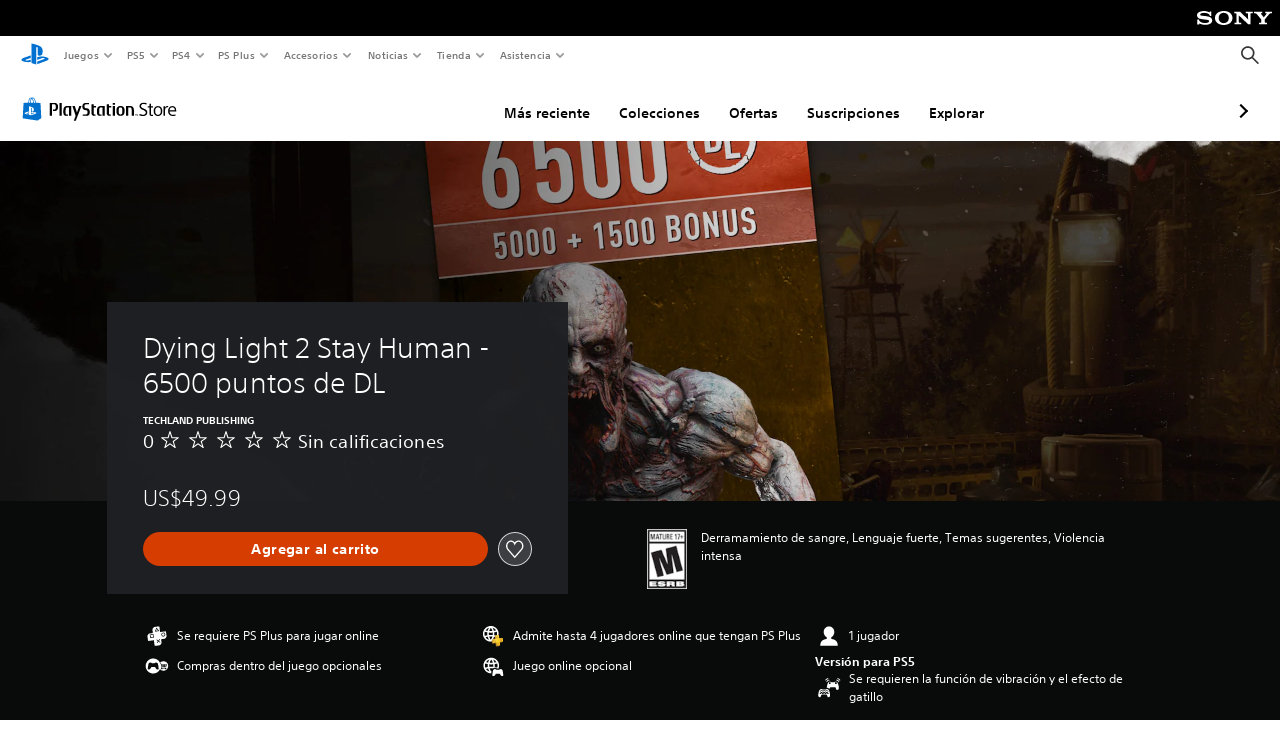

--- FILE ---
content_type: application/javascript
request_url: https://web-commerce-anywhere.playstation.com/F181s3A0/BMo/nH3/Z1p_G3TsXm/S1tuXwhk3wSVXL/RXBNdDwu/KC/sHdQ0KES8B
body_size: 184388
content:
(function(){if(typeof Array.prototype.entries!=='function'){Object.defineProperty(Array.prototype,'entries',{value:function(){var index=0;const array=this;return {next:function(){if(index<array.length){return {value:[index,array[index++]],done:false};}else{return {done:true};}},[Symbol.iterator]:function(){return this;}};},writable:true,configurable:true});}}());(function(){tj();bSZ();ssZ();var tn=function(vd){var Sk=0;for(var lM=0;lM<vd["length"];lM++){Sk=Sk+vd["charCodeAt"](lM);}return Sk;};var xr=function(dd,Hq){return dd===Hq;};var JW=function(){var rV;if(typeof PR["window"]["XMLHttpRequest"]!=='undefined'){rV=new (PR["window"]["XMLHttpRequest"])();}else if(typeof PR["window"]["XDomainRequest"]!=='undefined'){rV=new (PR["window"]["XDomainRequest"])();rV["onload"]=function(){this["readyState"]=4;if(this["onreadystatechange"] instanceof PR["Function"])this["onreadystatechange"]();};}else{rV=new (PR["window"]["ActiveXObject"])('Microsoft.XMLHTTP');}if(typeof rV["withCredentials"]!=='undefined'){rV["withCredentials"]=true;}return rV;};var nn=function(qp,Tv){return qp==Tv;};var Fk=function(WW,Qx){return WW^Qx;};var Ws=function(){return PR["window"]["navigator"]["userAgent"]["replace"](/\\|"/g,'');};var Id=function(){return ["4&","=\\\'3","69K7 ","#","M","D[",">3P\"","36FX\f","I= ]W\x07","q","z\t\x3f\f\x40,D_","LG\f;","OL\r\x0708\\","\x40 ","\tD>","YKZ$;2W71","1G","D01YJ","Z","&[Q",">3",":vI\r\'\x3f\x40 G]","7M",");5(Q71]Q","\x400(\f]H\t7\x3f\rL&:A_","5&jV\t0:%D&\"","]!3","\v1dr-83Q","m\x00>!\x00S7c#E_","%E","\tF\\","\bN!","\v\r%:Q7\'","\x070$\x40","\x07!&\vZQ)4\"\x00\x07h","[W","CM\r","G[\r","Y!3","!F","7\\",":#M7-","84W,GJ","\"4","I3!\x00EM","^r\vHJ\x00u5A7ET","7-s7-FL","\t9:B3/EJ_\bu7Q7.]","&W","P0!\tLM","","X","48\x40>\"\x07E[","bJ","1GZ\x07","\tD!\fGn0$\\","\rJ3\'\fGY","i4\x00_","0:D\v","0\x00GZ*69","l<5EW\fV!\"H\"7E]QH&\"P17[[H;{\bQ71KR\rV\t;%D< \x00\x074!\x40:$\x40 cF\n\x40<\"W3!\tLH;{\x00W \"\tQ\n6\"\x3f6]\x000v\x00\tD\\\x07N<\"W37\n[c\x40_\x4083M=\'K","\'\nG[","1L\b7 ","1;","\b/g","\t4&","k\n^A8\x07\b]\"b","\b4$A1HG*33","M[L","FM\v","7\x3f\r\x40","k35\fN_","%(Rr5","\'-GQ","D>\tHG\r\x403V;,\v\tn\x07<8","Z\x00\f","V7-FL,4","7/","z\r0\x00E[8\tK%1YN\r","=","0\x3f\r","&gT","S3/Lq","0\"","13I","\b9%","%\v","2l|/:\x3f13P5LP\f0$>L<%\n","\"/NW","\"\x00\x40QQfcV","LF\r!\x3fB","3,;J>","Zw>",">Q\"0_","z\x07Fh","L\"\x00\nM[",">z>\"]i\t\t\'J\x3f3","\x07<9","M7 zJ\x070\'9J1,\t","8&\r\x40&&","W70\x00]",";;V!\"L","JZ\v)190U=\"GX\tAV%0.OR77\'7",";7\x00[_","ZLG","ixp!kw|q|S=>B b(!mQ","R\x07\t;","69\rI7 z[<#\fa37","0\x07V","89Q:\fkW\b",":5D<nLR\v\r0{\f\x40!0N[","\x00F9","\"\x3f\t","\f\r#J\x3f\"\x40Q","%K6\x00ZM\t","ML","\'9\fU&","\f%>\x00","ZJ\t\x3f\f\x40!7DN","$\x00]{\r08V:+HS\r","5&fI&:&W&:!LM\v\t%\"W","MYCQ","37I&EK\r","Rj","!%",">F\\!v1I\'$\fGc","\'\x00EJ\t;13","&#U7-LZ;\'\"","\'\nK[)7-3\x4017","p","\'L>&","dQ\f97Aa7%\\RV09#\b;-","!\n5","DV","oI","1\x00ZQ\x001Q;,\vZ","\bFD+;3Q;,\v","{","1Q&\x40]\r2!7","","U71\b\x40M;%","R 7","FN","O=\"\fI}!\nMG","7}}8\'K<&]W\x07"," &\\]\r",":OF\f\t#3z\'-[_1","\'3\x00A+HJ\r","_8&D8rV","5&`J\r","K]",";-LL$%:\x00F7.\x00GJ<!","7o","P!&W93.K>:","*4$h 2$dUhK7\"%Qd\'4$hD95W\'F(\'S),S4TN0p\x00)\f;U\bq#\\[:)4d3Sd0<\"d7P6kK7&6e#V31`%#\"&7X\\Z,%c$kK7&6e#V31`%#\"&7X\\Z,%c$k[XD6 d$oK7#\fh)5*/~s\nB!/\x07-k\v(h/ ! l6\\}Z <7;\x07l0k)0W\f4d$h!DW+m71QhF7!UV51hG*#1\"C\'4$jh/KQd0o]7#\bUhK7#\v(hG* ! b03\\d[$,\'_/|m< d4Z]7#k\v(hG* ! n\vq\rA]87g6hF93!5QM14$jh/Q48,d/7FH4W6! f{!%W(\'S)<54/0h97!6/ylB!-! dUZY!=h$$&)<RUd\'4$jk1Kd(H5 ! f7-$!T_/[B!-! d0ZP_!8;b$$&OK7#4f\tN)<(4Ud<th#1\"C\'4$jk<1KJ/{iB!;ad.\x3fHH4+o 0k)4+\x001QhK7\f/O\b\x07\tEd4\x00\rT3q]pZO6+_3ZY0T0+-(h-#1#_/zk\vF!6! b\x07p7P_\x3fC-\x07$d UN\t%F!6! f6() 7\rO\b hF93!,d-Y\\$1ad/]g\x3f\x00)4dp+g0<P1lUh]7\'\x00e3\\3PGF93!,d(D94;q6\v/Y\\&\x07 g A]7#\x07d\b\v(h/\x07#_/yl#\"\'_/sB!6! f7\x07)g ;!=* h0;!:$]$$&)2.,d.dK7&6e#V31`%#\"\'_/{iB!z#_/DiB!/\x07\"/]_B!6! f3s),TK6`0;!;PT/Qh)7$8\x3fm$mu++w-(hG,%k\v(h, ! `1\v3S_%!-\x07 da)7$\x3f4d#S)<2,d/ QK7\'77P\bp7FG)0+Q3*\x07`<, d4-a)7$3_/{i;!;PT+!g ;!;;D\'4$l]  4d*$h0\x00( a8 UhD98+Q3*<i7!/s7p(hGe\x07-m$j\rP!\rw\tN)<$aUd<th#1\"C\'4$ki\nB!;ad.PFH5 ! f\x00r\"\"]W+j\x07tQhP_!:\tv$$&OK7#7=*\tN)<aUd<th/#1\"C\'4$jk<=KJ/q[B!;ad/PH5W#_/mp_B! ! a\b\tD94\tN0q+\\\x3f 1d+Pd\x3f0P7V\bTE\\\")4g#S)<$Ud(=gzPF&/\x07.#S)0:#1#_7gg0$ ! f\x07\v`%F!6! `#_$!d/S1{hF93!,d.PFH2.8,d({H2.5Qn(\ng]7%\'3h|<\b7;3S0 hF93!9k\v(h|-G\b1\b3D\\/O6%d* h;0+j\x07tQhD9.,dTAZ/W3_1/G)2&\x07 g()g%F#/\x07#_7gg0$ ! a1\\G)2&\x07 f(h>/\x07%k0Uh]7)6\'\\1q3c\\\"&\x07 f14$ki\nB!/\x07)V14$j\\Q6! f0.\f%!414$ki\v!7L<p(h ! p\bq3l\x3f\f77P6\v+j[>$\bfTM0=`\t$ dgz!F!(C(h3#1%m$o[ ;!;TJ*4$h|2D6! f/)C\"3v/h- =X`\x00 kN.! c00UdD\x3fN.6! f0(.%!614$jj8+m\x07-a)7&dX_/Hi!d+M1q3k)73D$h|\t.e,d.eH4+v\x07 Uh]7\'\x00e3\\3PGF93!,d-\x3f`D94;q6\v/Y\\&\x07 g14$jlX\f.,d/+]n4g Aw0;!;8\\$$\'S)<\r%Qd14$jjX&\x07 g14$j[,\x3f\b6! f7\x07. ;!8\\(\'S)<(0%4g#S)<2$Ud(\x3fS)<2$d.E\\P4g/Qh)7\'= ^]7#\x00(M14$jk<=Km$nh%F! ! f0%F\'6! f0jf7!\t`\tN)</4Ud<th;S#1\"C\'4$jhXKJ/q\nB!;ad/PH5 ! f3/* ;!:$\\14$j\\=\f),d(PFH4+H-(h, ! b03\\d[$,\'_/]j+)4d.+Fg0<$7d3I1`%#\"#_/Sp_B!6! f.g%F+/\x07#_\r^g0<\rP60k)<+_p\\S)<9\x008,d-(OY,+}Qh]7#7=+_/Sp_ +j3UhD9.,d\v\'A]8\fT* hF$!,d-(OG+!Qh]7#:/_/XmG+_:#S)</4Qd(g ;!#M1-+Em\x3fCP-\x07$d0UaJ\x3f+1Qh]7#:\x3fZd\x3fC1\vl(h6! f7\x07\tS)<84k(\'S)$.\f3J\'4$mg\x3f<,%c$kt;!;q$$\'S)<\r8,d.}D92.%Qd14$`]/06d7o0-1o97#/\x07#_7gg0$ ! a\v/SG)2&\x07 g+#S)<$/\'_/mp_B!0e,d.Td9:( b81h ;!:$$\'S)<(,d-Y\\$1ad/]g\x3f\x00)4dp+g0<P1l-g ;!:/1.\t\\dP#\"\'_/zk\vF!6! b\x07p7P_\x3fC-\x07$d#S)<8$Ud(&)<4Ud14$jh=W;V\bPGZ/),d/cB! oOK7#*\v(h, ! b03\\d[$,\'_/Hm\vF!6! f9.),\n4\'\\1`%#\")kUbD94\tR\v/Sd=14g,D]7#*\v(h,6! f)`0;!:(hV#1#14$ji2%d\fD]7#,_/q[0+71Qh[P!\rQ14$nZZX\'4$c\\0R4M6\\P|>! a<pgr$!:\r$$&)0\f6! f7- .Qd\blT97!Jk$kR!6! f7-j2#! d\")<*\x00$Udg4X","h","pG7~","]\'\bH7,]","R\t","93\x40","1;3D&,","\\\x07","+[Z0K16[[","7M"];};var Uf=function KW(rY,Qk){var KM=KW;do{switch(rY){case ZQ:{rY+=IF;return MG;}break;case IL:{for(var xc=dk;B0(xc,Nc.length);++xc){JX()[Nc[xc]]=Nk(Hf(xc,QY))?function(){return Sv.apply(this,[AL,arguments]);}:function(){var Dv=Nc[xc];return function(Ak,Gq,Up){var gV=Tn(xk,Gq,Up);JX()[Dv]=function(){return gV;};return gV;};}();}rY+=KF;}break;case SQ:{rY+=X1;return tx;}break;case HK:{while(As(vr,dk)){if(mq(nx[KV[IV]],PR[KV[kX]])&&tp(nx,rM[KV[dk]])){if(nn(rM,bv)){MG+=Q0(LS,[tY]);}return MG;}if(xr(nx[KV[IV]],PR[KV[kX]])){var bc=NX[rM[nx[dk]][dk]];var wq=KW(LR,[vr,sV(tY,Qf[Hf(Qf.length,kX)]),bc,nx[kX]]);MG+=wq;nx=nx[dk];vr-=Sv(VS,[wq]);}else if(xr(rM[nx][KV[IV]],PR[KV[kX]])){var bc=NX[rM[nx][dk]];var wq=KW.apply(null,[LR,[vr,sV(tY,Qf[Hf(Qf.length,kX)]),bc,dk]]);MG+=wq;vr-=Sv(VS,[wq]);}else{MG+=Q0(LS,[tY]);tY+=rM[nx];--vr;};++nx;}rY=ZQ;}break;case nF:{if(B0(LV,QG[sX[dk]])){do{vk()[QG[LV]]=Nk(Hf(LV,tM))?function(){n0=[];KW.call(this,th,[QG]);return '';}:function(){var RM=QG[LV];var b0=vk()[RM];return function(QV,ZX,Pq,Od){if(xr(arguments.length,dk)){return b0;}var fX=KW(Yj,[QV,ZX,wf,Od]);vk()[RM]=function(){return fX;};return fX;};}();++LV;}while(B0(LV,QG[sX[dk]]));}rY=q7;}break;case QF:{var xM=sV([],[]);rY-=O;zq=Hf(XM,Qf[Hf(Qf.length,kX)]);}break;case nZ:{return KW(Kz,[Sd]);}break;case JB:{var gn=XX?PR[xr(typeof LG()[ZV(IV)],'undefined')?LG()[ZV(IV)](dk,Bq,Nk([]),nv):LG()[ZV(kX)].apply(null,[Jd,cW,tM,tk])]:PR[JX()[DX(dk)].apply(null,[vM,I0,gq])];for(var Wk=dk;B0(Wk,MM[LG()[ZV(dk)].apply(null,[pq,A1,Lk,jp])]);Wk=sV(Wk,kX)){Kd[qv()[DY(kX)].apply(null,[tM,VG,ws,Vr])](gn(JM(MM[Wk])));}var rX;return Qf.pop(),rX=Kd,rX;}break;case zI:{rY+=fK;Qf.pop();}break;case wK:{rY+=kI;return xM;}break;case HH:{while(As(VV,dk)){if(mq(pG[Hk[IV]],PR[Hk[kX]])&&tp(pG,vG[Hk[dk]])){if(nn(vG,jW)){nM+=Q0(LS,[Wn]);}return nM;}if(xr(pG[Hk[IV]],PR[Hk[kX]])){var RX=KG[vG[pG[dk]][dk]];var hd=KW(WS,[VV,dM,pG[kX],sV(Wn,Qf[Hf(Qf.length,kX)]),RX]);nM+=hd;pG=pG[dk];VV-=Sv(XF,[hd]);}else if(xr(vG[pG][Hk[IV]],PR[Hk[kX]])){var RX=KG[vG[pG][dk]];var hd=KW(WS,[VV,rk,dk,sV(Wn,Qf[Hf(Qf.length,kX)]),RX]);nM+=hd;VV-=Sv(XF,[hd]);}else{nM+=Q0(LS,[Wn]);Wn+=vG[pG];--VV;};++pG;}rY=M7;}break;case VR:{rY=HH;var nM=sV([],[]);Wn=Hf(rr,Qf[Hf(Qf.length,kX)]);}break;case rF:{while(B0(LM,Kr[Hk[dk]])){AY()[Kr[LM]]=Nk(Hf(LM,ws))?function(){jW=[];KW.call(this,gB,[Kr]);return '';}:function(){var NM=Kr[LM];var AM=AY()[NM];return function(Br,wM,cx,fx,Zf){if(xr(arguments.length,dk)){return AM;}var q0=KW(WS,[Br,Nk(kX),cx,fx,pq]);AY()[NM]=function(){return q0;};return q0;};}();++LM;}rY+=l9;}break;case sj:{rY+=R1;while(B0(Dq,MW.length)){qv()[MW[Dq]]=Nk(Hf(Dq,Ff))?function(){return Sv.apply(this,[w1,arguments]);}:function(){var fs=MW[Dq];return function(z0,GV,KX,Al){var E3=p4.call(null,Nk(Nk(kX)),GV,f8,Al);qv()[fs]=function(){return E3;};return E3;};}();++Dq;}}break;case SK:{rY+=QR;while(As(XE,dk)){if(mq(tE[tt[IV]],PR[tt[kX]])&&tp(tE,TO[tt[dk]])){if(nn(TO,Qw)){Z6+=Q0(LS,[fT]);}return Z6;}if(xr(tE[tt[IV]],PR[tt[kX]])){var vJ=TT[TO[tE[dk]][dk]];var vU=KW.apply(null,[KF,[vJ,XE,tE[kX],sV(fT,Qf[Hf(Qf.length,kX)])]]);Z6+=vU;tE=tE[dk];XE-=Sv(hh,[vU]);}else if(xr(TO[tE][tt[IV]],PR[tt[kX]])){var vJ=TT[TO[tE][dk]];var vU=KW(KF,[vJ,XE,dk,sV(fT,Qf[Hf(Qf.length,kX)])]);Z6+=vU;XE-=Sv(hh,[vU]);}else{Z6+=Q0(LS,[fT]);fT+=TO[tE];--XE;};++tE;}}break;case Gj:{var MW=Qk[AS];tO(MW[dk]);var Dq=dk;rY+=gH;}break;case LR:{var vr=Qk[AS];var M4=Qk[gB];var rM=Qk[AI];var nx=Qk[ZK];if(xr(typeof rM,KV[tM])){rM=bv;}rY=HK;var MG=sV([],[]);tY=Hf(M4,Qf[Hf(Qf.length,kX)]);}break;case Xz:{rY=nZ;var PO=PT[S6];for(var Ut=Hf(PO.length,kX);tp(Ut,dk);Ut--){var XD=AT(Hf(sV(Ut,Vw),Qf[Hf(Qf.length,kX)]),N8.length);var Wg=M8(PO,Ut);var JD=M8(N8,XD);Sd+=Q0(LS,[O3(vm(QU(Wg),QU(JD)),vm(Wg,JD))]);}}break;case HF:{for(var s3=dk;B0(s3,LJ.length);s3++){var mJ=M8(LJ,s3);var GN=M8(p4.gz,JT++);bU+=Q0(LS,[O3(vm(QU(mJ),QU(GN)),vm(mJ,GN))]);}return bU;}break;case v9:{rY+=AH;var Nc=Qk[AS];cN(Nc[dk]);}break;case Kz:{var bW=Qk[AS];p4=function(X8,DU,zJ,cm){return KW.apply(this,[Q9,arguments]);};return tO(bW);}break;case UH:{if(B0(ww,Ql.length)){do{var Ng=M8(Ql,ww);var D8=M8(P3.sF,DJ++);tx+=Q0(LS,[O3(QU(O3(Ng,D8)),vm(Ng,D8))]);ww++;}while(B0(ww,Ql.length));}rY-=SR;}break;case FH:{rY+=TB;while(As(CP,dk)){if(mq(Bg[sX[IV]],PR[sX[kX]])&&tp(Bg,b4[sX[dk]])){if(nn(b4,n0)){xM+=Q0(LS,[zq]);}return xM;}if(xr(Bg[sX[IV]],PR[sX[kX]])){var fJ=x4[b4[Bg[dk]][dk]];var sD=KW(Yj,[Bg[kX],sV(zq,Qf[Hf(Qf.length,kX)]),fJ,CP]);xM+=sD;Bg=Bg[dk];CP-=Sv(th,[sD]);}else if(xr(b4[Bg][sX[IV]],PR[sX[kX]])){var fJ=x4[b4[Bg][dk]];var sD=KW(Yj,[dk,sV(zq,Qf[Hf(Qf.length,kX)]),fJ,CP]);xM+=sD;CP-=Sv(th,[sD]);}else{xM+=Q0(LS,[zq]);zq+=b4[Bg];--CP;};++Bg;}}break;case rZ:{rY+=Lz;var JT=AT(Hf(DO,Qf[Hf(Qf.length,kX)]),rg);var LJ=PT[x3];}break;case th:{var QG=Qk[AS];rY+=kF;var LV=dk;}break;case R2:{var nN=Qk[AS];var S6=Qk[gB];rY-=wR;var gg=Qk[AI];var Vw=Qk[ZK];var N8=PT[tk];var Sd=sV([],[]);}break;case vI:{rY+=pj;if(B0(V6,rP.length)){do{RN()[rP[V6]]=Nk(Hf(V6,s5))?function(){return Sv.apply(this,[pI,arguments]);}:function(){var U6=rP[V6];return function(Il,lg){var Am=P3.apply(null,[Il,lg]);RN()[U6]=function(){return Am;};return Am;};}();++V6;}while(B0(V6,rP.length));}}break;case H9:{var Y5=sV([],[]);var zw=GU[m5];for(var mP=Hf(zw.length,kX);tp(mP,dk);mP--){var D6=AT(Hf(sV(mP,J4),Qf[Hf(Qf.length,kX)]),p8.length);var RJ=M8(zw,mP);var Zt=M8(p8,D6);Y5+=Q0(LS,[O3(QU(O3(RJ,Zt)),vm(RJ,Zt))]);}rY+=l7;}break;case OZ:{return Q0(FH,[Y5]);}break;case sR:{var bO=Qk[AS];var gD=Qk[gB];var tx=sV([],[]);var DJ=AT(Hf(gD,Qf[Hf(Qf.length,kX)]),sN);var Ql=WE[bO];var ww=dk;rY=UH;}break;case Yj:{var Bg=Qk[AS];var XM=Qk[gB];rY+=Uj;var b4=Qk[AI];var CP=Qk[ZK];if(xr(typeof b4,sX[tM])){b4=n0;}}break;case NI:{var ME=Qk[AS];var J4=Qk[gB];var m5=Qk[AI];var p8=GU[n4];rY+=QS;}break;case bj:{rY-=Bz;fT=Hf(m4,Qf[Hf(Qf.length,kX)]);}break;case q2:{var Ct=dk;rY+=B7;while(B0(Ct,pJ.length)){var Sw=M8(pJ,Ct);var O4=M8(hw.c2,R8++);pP+=Q0(LS,[O3(vm(QU(Sw),QU(O4)),vm(Sw,O4))]);Ct++;}}break;case Hh:{rY=vI;var rP=Qk[AS];OD(rP[dk]);var V6=dk;}break;case CZ:{rY=q7;return pP;}break;case kQ:{rY=q7;return Z6;}break;case Q9:{var YJ=Qk[AS];var x3=Qk[gB];rY+=j2;var t4=Qk[AI];var DO=Qk[ZK];var bU=sV([],[]);}break;case gB:{var Kr=Qk[AS];var LM=dk;rY=rF;}break;case B9:{rY+=Dh;for(var bE=dk;B0(bE,ZO[LG()[ZV(dk)](t3,jH,Jd,jp)]);bE=sV(bE,kX)){(function(){var Qg=ZO[bE];Qf.push(AU);var x5=B0(bE,zt);var DE=x5?f4()[P8(dk)](TS,Xt):qv()[DY(dk)].call(null,Nk([]),lt,d4,Zz);var BO=x5?PR[JX()[DX(dk)](Nk(Nk({})),wT,gq)]:PR[xr(typeof LG()[ZV(dk)],sV([],[][[]]))?LG()[ZV(IV)].call(null,Ff,Hw,l3,N5):LG()[ZV(kX)](Nk([]),MH,Nk(Nk({})),tk)];var rJ=sV(DE,Qg);BH[rJ]=function(){var nE=BO(tP(Qg));BH[rJ]=function(){return nE;};return nE;};Qf.pop();}());}}break;case M7:{return nM;}break;case U2:{var DW=Qk[AS];rY+=mK;hw=function(d5,M5,LD,J8){return KW.apply(this,[BZ,arguments]);};return B6(DW);}break;case BZ:{var Pw=Qk[AS];var bg=Qk[gB];rY-=TH;var EN=Qk[AI];var bD=Qk[ZK];var pP=sV([],[]);var R8=AT(Hf(bg,Qf[Hf(Qf.length,kX)]),f8);var pJ=Pm[bD];}break;case AL:{rY+=ER;TT=[[L4,p3,FD,PD(tM),PD(IV),PD(Ff),PD(Aw),Aw,Jm,PD(QY),PD(n4),s5,p3,PD(FD),sP,PD(kX),PD(wm)],[],[],[],[],[],[],[],[],[],[],[],[],[],[],[],[],[],[],[],[],[],[],[],[],[],[],[],[I6,rg,dk,PD(KN),n4,PD(kX),PD(rk)],[wm,sN,PD(kX),sP,PD(n4),s5,sP],[PD(wJ),s5,PD(FD),kX,wJ,PD(wJ),wJ],[],[Dt,PD(IV),n4,PD(C5),RO,RO,PD(RO),sN,PD(Ff),n4,PD(n4),wJ,PD(g4)],[],[PD(sP),sN,PD(kX)],[PD(p6),sN,PD(kX),p3,kX,PD(lO)],[],[PD(sN),sP,PD(IV),KN,PD(rk)],[RO,PD(rN),sP,PD(kX),PD(rD),kX,bm],[Iw,PD(wJ),PD(IV),PD(sP),Jm,PD(p3),tM],[hO,PD(ws),PD(kX),PD(sN),rg,PD(Ff),PD(sP),PD(kX),Qt],[],[],[PD(rg),PD(tM),p3,p3],[PD(RO),s5,PD(FD),rN,tM],[n5,PD(wJ),n4,kX,PD(tM),PD(QY)],[],[wJ,PD(wJ),wJ],[PD(vl),Lk,f8,dk,wJ,PD(g5),n4,PD(wJ),dk,s5,PD(xk),kw,wJ,Ff,PD(Iw),rg,PD(YO)],[],[],[],[PD(NW),rk,sP,PD(sN),PD(rN),wJ,PD(tM),ws,PD(l3),IV,p3,PD(Aw),jO,s5,PD(mg),FD,PD(FD)],[],[],[],[],[],[],[kX,PD(tM),PD(QY)],[],[],[ws,PD(s5),dk],[Ff,PD(QY),QY,PD(ws),p3,Dt,PD(IV),n4,PD(lt),B4,PD(kX),sP,PD(n4),Jm,PD(QY),PD(Xw),PD(sP)],[],[],[],[],[],[],[],[PP,PD(PP),Ff,rN,PD(lO),WJ,Qm,PD(tM),PD(IV),PD(QY),FD,PD(KN),PD(n5),tk,rN,dk],[],[],[],[PD(g5),n4,PD(s5),ws,QY],[],[],[],[v8,PD(ws),s5,PD(ws),wJ,PD(sN)],[],[],[],[],[],[],[PD(lt),wf,PD(IV),s5,sP],[EO,sN,PD(kX),p3,kX],[],[c3,PD(rN),wJ,PD(ws),KN,PD(l3),sP,PD(IV)],[],[PD(c3),lJ,s5,p3],[lJ,s5,p3],[d4,PD(Fl),JE,p3,PD(IV),PD(rN),PD(c3)],[],[],[],[PD(Xw),FD,PD(FD)],[C5,rg,sP,PD(rN),PD(rN)],[tk,FD,PD(rN),IV,Ff],[],[PD(WJ),pg,Jm,PD(Jm)],[PD(Mm),ws,rg],[PD(rm),c3,PD(rN)],[pq,PD(s5),PD(rN)]];}break;case KF:{var TO=Qk[AS];var XE=Qk[gB];var tE=Qk[AI];var m4=Qk[ZK];rY+=HF;if(xr(typeof TO,tt[tM])){TO=Qw;}var Z6=sV([],[]);}break;case TZ:{var MM=Qk[AS];var XX=Qk[gB];rY+=jR;var Kd=[];Qf.push(sT);var JM=LE(v9,[]);}break;case WS:{var VV=Qk[AS];var TN=Qk[gB];var pG=Qk[AI];var rr=Qk[ZK];var vG=Qk[Vz];rY+=cj;if(xr(typeof vG,Hk[tM])){vG=jW;}}break;case IQ:{rY=B9;var ZO=Qk[AS];var zt=Qk[gB];var tP=LE(v9,[]);Qf.push(BP);}break;case HZ:{var r4=Qk[AS];P3=function(dg,Rl){return KW.apply(this,[sR,arguments]);};return OD(r4);}break;case vz:{return [PD(IV),rN,dk,PD(ws),PD(kX),PD(RO),rg,ws,PD(ws),s5,PD(p3),sN,PD(Ff),sP,tM,dk,tM,IV,PD(Jm),rN,PD(QY),rN,rN,PD(g5),p3,p3,FD,kX,p3,PD(Vl),kw,tM,PD(IV),kX,PD(n4),PD(kX),PD(kX),PD(rN),sN,PD(kX),dk,PD(s5),PD(IV),RO,PD(n5),[vM],PD(d4),rU,PD(EO),kX,W5,PD(PP),PD(n5),JE,PD(kX),tM,IV,PD(kX),PD(p6),PD(xk),t3,PD(Lk),JE,PD(kX),QY,kX,PD(hO),p6,KN,dk,PD(rg),sP,PD(IV),PD(W5),Dt,PP,PD(PP),Ff,rN,PD(lO),L4,rg,sP,PD(rN),PD(rN),PD(d4),rD,n4,PD(ws),PD(rN),[wf],PD(p6),sN,PD(kX),p3,kX,PD(VT),FD,PD(Dt),JE,PD(JE),d4,PD(rg),PD(Vl),C5,[xN],PD(rk),tk,sP,rg,sP,PD(rN),PD(rN),PD(d4),rD,n4,PD(ws),PD(rN),[wf],PD(s5),PD(wJ),n4,[lJ],PD(Xw),G4,PD(IV),PD(KN),wJ,[IJ],[Hl],PD(NW),xN,p3,PD(wE),wE,PD(wJ),[hO],PD(tk),Lk,PD(wJ),[hO],PD(rk),xN,PD(IV),PD(KN),wJ,[IJ],[Hl],PD(tk),Dt,PD(IV),n4,PD(B4),Q5,PD(IV),kX,PD(lP),wN,sP,PD(IV),PD(tM),kX,s5,PD(lP),rN,rN,s5,PD(g5),KN,PD(YO),tk,PD(Dt),c3,g5,PD(RO),wJ,PD(FD),n4,PD(mg),FD,PD(FD),YO,IV,PD(wJ),ws,tM,PD(ws),PD(d4),FD,PD(FD),NW,RO,PD(n4),p3,kX,rN,PD(n4),PD(IV),RO,kX,PD(tM),PD(wJ),PD(d4),FD,PD(FD),c3,ws,rN,PD(sP),PD(s5),KN,dk,PD(mg),FD,PD(FD),YO,IV,PD(rN),kX,ws,PD(g4),FD,PD(FD),wE,PD(QY),PD(rN),Jm,PD(KN),s5,tM,PD(p3),PD(YO),FD,PD(FD),wE,PD(QY),PD(rN),Jm,PD(KN),s5,tM,PD(p3),PD(f8),n4,wJ,kX,PD(FD),sP,PD(kX),[jp],G4,PD(l3),PD(Qt),Lk,PD(s5),dk,PD(PP),n4,wJ,kX,PD(FD),sP,PD(kX),[jp],Jd,PD(Ff),Ff,PD(L4),PD(IV),PD(rg),FD,PD(FD),rk,n4,PD(s5),dk,PD(PP),n4,wJ,kX,PD(FD),sP,PD(kX),PD(Qm),pg,FD,kX,PD(bm),lJ,PD(wm),RO,wm,[v8],RO,PD(Jd),kX,tM,N5,n4,PD(ws),PD(rN),[wf],PD(n4),PD(ws),n4,PD(lO),rU,PD(EO),v8,IV,PD(mg),JE,PD(lt),v8,IV,PD(JE),Dt,PD(IV),ws,IV,[lP],gW,PD(I6),lt,PD(s5),rg,[WJ],[NW],Jd,[xk],PD(g4),ws,tM,n5,PD(wf),I6,PD(L4),Dt,PD(IV),n4,PD(Lk),tk,PD(QY),PD(n4),s5,p3,PD(FD),sP,PD(kX),PD(rD),PD(sP),Fl,[xk],Jm,p3,kX,PD(tM),Jm,PD(KN),PD(Ff),Jm,[kw],PD(Jm),FD,p3,PD(Ff),s5,[p5],C6,PD(EO),v8,PD(p3),[B4],PD(Aw),Fl,PD(L4),[Vl],lJ,PD(Fl),[EO],PD(s5),[B4],wJ,PD(Ff),[xk],PD(lP),tM,rD,[kw],PD(Aw),Fl,PD(L4),[Vl],lJ,PD(Fl),[EO],PD(wJ),[kw],wJ,PD(Ff),[xk],PD(lP),lO,PD(JE),[vl],PD(lO),s8,PD(B4),lt,PD(s5),rg,[WJ],[NW],Jd,[xk],PD(N5),PD(g5),ws,tM,Fl,PD(C5),B4,PD(lJ),Dt,PD(IV),n4,PD(Lk),tk,PD(QY),PD(n4),s5,p3,PD(FD),sP,PD(kX),PD(rD),PD(sP),Fl,[xk],Jm,p3,kX,PD(tM),Jm,PD(KN),PD(Ff),Jm,[kw],PD(Jm),FD,p3,PD(Ff),s5,[p5],tk,PD(lt),v8,PD(p3),[B4],PD(c3),Ff,Lk,PD(lJ),[Vl],Dt,PD(tk),[EO],PD(s5),[B4],wJ,PD(Ff),[xk],PD(lP),tM,rD,[kw],PD(c3),Ff,Lk,PD(lJ),[Vl],Dt,PD(tk),[EO],PD(wJ),[kw],wJ,PD(Ff),[xk],PD(lP),lO,dk,PD(f8),tM,p3,PD(wJ),rN,dk,wJ,IV,PD(s5),PD(wJ),n4,[lJ],wJ,PD(l3),s5,p3,PD(DP),n4,s5,PD(FD),rN,tM,PD(Aw),xk,PD(n5),rm,[B4],FD,dk,PD(KN),[v8],[n8],PD(lP),Jm,s5,PD(FD),kX,[Lk],PD(Aw),xk,PD(n5),rk,[kw],FD,dk,PD(KN),[v8],[n8],PD(d4),C5,n4,s5,PD(FD),rN,tM,PD(Aw),wm,PD(c3),rm,[B4],PD(c3),g4,dk,PD(KN),[v8],[n8],PD(d4),Vl,Jm,s5,PD(FD),kX,[Lk],PD(Aw),wm,PD(c3),rk,[kw],PD(c3),g4,dk,PD(KN),[v8],RO,dk,dk,PD(Jd),kX,tM,Fl,rg,sP,PD(rN),PD(rN),PD(d4),rD,n4,PD(ws),PD(rN),[wf],[lP],rU,PD(EO),kw,PD(Dt),[dk],PD(rN),dk,I6,QY,PD(tM),FD,PD(sP),PD(IV),ws,PD(tM),dk,dk,PD(QY),PD(kX),kX,sP,sP,PD(ws),PD(tM),IV,dk,PD(sP),IV,p3,sP,PD(p3),sP,PD(QY),PD(sP),QY,QY,PD(rN),sN,PD(KN),PD(I6),N5,QY,[pq],N5,[Qm],p3,PD(rk),I6,n4,dk,PD(RO),FD,[Qm],PD(L4),n5,PD(tM),RO,PD(ws),PD(sN),tM,p3,PD(N5),n6,sN,PD(tM),tM,tM,PD(rU),NW,tM,PD(sN),Ff,PD(sP),PD(kX),PD(n5),QY,kX,PD(QY),JE,PD(IV),PD(ws),PD(rU),FD,PD(FD),[dk],PD(rN),dk,n5,sP,dk,PD(tM),dk,tM,IV,PD(FD),sP,PD(p3),FD,PD(ws),PD(p3),p3,PD(ws),rN,QY,PD(KN),dk,kX,kX,kX,sP,PD(kX),kX,kX,PD(FD),IV,tM,PD(kX),p3,dk,PD(jO),Dt,sN,PD(ws),PD(kX),PD(W5),tk,FD,tM,PD(sN),Ff,PD(sP),PD(kX),PD(n6),N5,sN,PD(ws),PD(kX),PD(g4),FD,PD(FD),[dk],PD(rN),dk,wm,PD(IV),rN,PD(IV),PD(tM),QY,kX,PD(FD),dk,QY,PD(QY),kX,ws,dk,PD(s5),wJ,PD(wJ),Ff,kX,IV,PD(rN),IV,QY,ws,PD(rN),PD(IV),p3,FD,PD(rN),IV,p3,dk,PD(W5),Dt,sN,PD(ws),PD(kX),PD(W5),Fl,PD(tM),rg,PD(rN),PD(sP),wJ,PD(KN),RO,PD(KN),PD(n6),N5,sN,PD(ws),PD(kX),PD(g4),FD,PD(FD),[dk],PD(rN),dk,NW,PD(IV),PD(tM),ws,PD(kX),PD(FD),s5,PD(Ff),PD(QY),dk,ws,IV,p3,PD(KN),Ff,kX,PD(p3),FD,PD(FD),tM,tM,dk,PD(s5),QY,QY,QY,PD(wJ),FD,PD(p3),s5,PD(tM),PD(tM),PD(lJ),I6,wJ,dk,kX,p3,PD(Jm),Jm,PD(n4),PD(Aw),rU,PD(wJ),PD(QY),IV,RO,PD(rD),N5,sN,PD(ws),PD(kX),PD(g4),FD,PD(FD),[dk],PD(rN),dk,wm,rN,PD(FD),p3,PD(ws),rN,IV,PD(KN),wJ,PD(sN),wJ,PD(KN),tM,PD(kX),sP,PD(tM),QY,kX,PD(kX),PD(Ff),IV,sN,PD(sP),PD(tM),PD(kX),PD(kX),PD(kX),PD(tM),wJ,[lJ],PD(Dt),[pg],PD(xN),rD,[YO],PD(kX),PD(rk),I6,rN,dk,PD(v8),Fl,g5,dk,PD(mg),FD,PD(FD),[dk],PD(rN),dk,NW,dk,PD(ws),PD(QY),IV,PD(IV),Ff,PD(s5),PD(kX),n4,PD(rN),PD(tM),QY,tM,QY,kX,PD(IV),IV,PD(p3),dk,dk,PD(Ff),ws,tM,PD(FD),wJ,PD(FD),PD(kX),s5,PD(FD),FD,PD(FD),PD(tk),[pg],PD(rU),n5,tM,PD(p3),rN,PD(W5),PD(p3),d4,PD(n4),sP,PD(IV),PD(Aw),rD,[YO],PD(rD),jO,s5,PD(mg),FD,PD(FD),[dk],PD(rN),dk,L4,PD(wJ),PD(kX),FD,PD(FD),QY,sP,PD(p3),PD(tM),ws,PD(ws),IV,PD(IV),sP,sP,PD(sP),PD(kX),PD(tM),PD(kX),rN,dk,PD(p3),kX,PD(IV),PD(sP),FD,PD(wJ),QY,sP,QY,PD(ws),IV,PD(lJ),[R5],tk,wJ,dk,QY,kX,PD(Iw),p6,PD(p3),PD(s5),rN,PD(rN),p3,PD(ws),PD(Ff),KN,IV,PD(rN),PD(tM),rN,PD(wJ),FD,[Qm],p3,PD(rU),JE,PD(IV),PD(ws),PD(rU),FD,PD(FD),[dk],PD(rN),dk,lJ,PD(tM),tM,PD(s5),QY,PD(QY),IV,kX,ws,QY,PD(kX),PD(wJ),KN,PD(KN),p3,PD(kX),s5,PD(IV),PD(sP),p3,dk,dk,IV,PD(rN),PD(kX),KN,kX,PD(p3),PD(s5),ws,tM,PD(sP),PD(n5),[pg],PD(rD),Fl,g5,dk,PD(mg),FD,PD(FD),[dk],PD(rN),dk,L4,PD(tM),PD(tM),PD(p3),dk,IV,tM,PD(IV),IV,PD(sP),Ff,PD(s5),dk,sN,PD(rN),QY,PD(ws),IV,kX,tM,PD(p3),p3,PD(kX),PD(p3),sP,PD(p3),KN,PD(tM),PD(FD),dk,wJ,PD(rN),PD(n6),[R5],N5,QY,[pq],PD(rN),s5,rD,PD(KN),ws,PD(ws),PD(IV),RO,PD(n4),PD(kX),PD(n6),JE,PD(IV),PD(ws),PD(rU),FD,PD(FD),[dk],PD(rN),dk,tk,sP,QY,PD(QY),sP,PD(p3),PD(sP),wJ,PD(KN),sP,kX,PD(IV),ws,PD(sN),IV,QY,PD(tM),PD(kX),tM,tM,PD(IV),PD(kX),PD(tM),rN,PD(sN),rN,PD(kX),PD(p3),ws,PD(IV),kX,IV,PD(L4),N5,QY,[pq],wm,p3,PD(tM),PD(IV),Ff,IV,PD(sN),RO,PD(ws),PD(v8),jO,[Qm],PD(c3),rU,tM,PD(n4),PD(rU),FD,PD(FD),[dk],PD(rN),dk,Aw,s5,PD(QY),PD(s5),FD,kX,PD(rN),wJ,PD(p3),kX,PD(kX),PD(ws),sP,PD(kX),PD(sP),dk,PD(kX),s5,tM,PD(QY),dk,kX,QY,PD(sP),PD(p3),sN,PD(s5),QY,PD(Ff),PD(IV),FD,PD(ws),PD(Fl),[R5],N5,[Qm],p3,PD(rk),wm,s5,PD(NW),NW,tM,PD(Ff),Ff,PD(L4),rU,tM,PD(n4),PD(rU),FD,PD(FD),[dk],PD(rN),dk,v8,PD(rN),sN,PD(sN),tM,tM,kX,IV,kX,PD(Ff),sP,PD(IV),sP,PD(Ff),PD(kX),tM,dk,sP,PD(wJ),Ff,PD(p3),QY,IV,PD(IV),ws,dk,PD(s5),IV,Ff,PD(rN),tM,tM,PD(jO),I6,tM,rg,PD(Iw),wJ,PD(rN),IV,PD(kX),PD(n5),xN,p3,PD(s5),PD(kX),PD(Ff),rN,PD(RO),n4,PD(Ff),RO,PD(YO),p3,PD(kX),tk,PD(Fl),sP,tM,EO,PD(C6),PD(s5),JE,PD(IV),PD(ws),PD(rU),FD,PD(FD),[dk],PD(rN),dk,wm,sN,PD(s5),PD(IV),PD(IV),KN,PD(kX),PD(FD),IV,PD(IV),Ff,tM,PD(sP),IV,tM,dk,PD(Ff),PD(p3),PD(kX),sP,QY,tM,PD(rN),IV,sP,PD(IV),p3,PD(Ff),sP,PD(s5),rN,PD(QY),PD(lJ),tk,Jm,PD(sN),tM,PD(Ff),PD(Fl),[pg],PD(rD),Fl,g5,dk,PD(mg),FD,PD(FD),[dk],PD(rN),dk,c3,PD(kX),PD(rN),PD(IV),dk,n4,PD(QY),PD(tM),sP,PD(IV),PD(sN),dk,sN,PD(kX),PD(FD),wJ,kX,PD(sN),s5,PD(p3),p3,PD(s5),rN,PD(IV),tM,PD(FD),PD(kX),Ff,PD(kX),PD(IV),PD(IV),p3,PD(v8),[pg],PD(rU),N5,p3,PD(FD),kX,Jm,PD(g4),jO,s5,PD(mg),FD,PD(FD),[dk],PD(rN),dk,n5,QY,PD(tM),ws,PD(rN),sN,PD(Ff),s5,dk,PD(kX),PD(tM),PD(QY),PD(IV),PD(IV),sN,PD(ws),kX,PD(kX),PD(kX),PD(sP),KN,PD(FD),ws,PD(Ff),FD,PD(ws),Ff,PD(n4),dk,tM,sN,PD(wJ),PD(wm),rk,PD(KN),n4,dk,PD(rN),p3,PD(ws),sN,PD(rU),jO,s5,PD(QY),PD(kX),[jp],[dk],PD(rN),dk,jO,dk,PD(kX),PD(QY),s5,PD(wJ),IV,FD,PD(s5),sP,PD(tM),PD(QY),sN,PD(tM),PD(sP),Ff,PD(IV),PD(IV),p3,PD(rN),QY,PD(ws),sP,QY,IV,PD(kX),PD(FD),ws,PD(tM),IV,PD(Ff),wJ,PD(NW),N5,[Qm],PD(NW),N5,[Qm],PD(W5),kX,sP,PD(FD),JE,PD(IV),PD(ws),PD(rU),FD,PD(FD),[dk],PD(rN),dk,Fl,FD,PD(s5),PD(tM),s5,kX,PD(tM),PD(tM),s5,PD(p3),PD(s5),dk,QY,PD(IV),FD,PD(p3),PD(tM),dk,p3,dk,p3,kX,PD(s5),tM,PD(sP),Ff,PD(IV),PD(p3),PD(tM),KN,PD(rN),FD,PD(c3),[pg],PD(xN),rD,[YO],PD(kX),PD(rk),I6,rg,PD(rg),wJ,PD(wJ),PD(tk),Fl,g5,dk,PD(mg),FD,PD(FD),[dk],PD(rN),dk,L4,PD(ws),sP,PD(sN),s5,QY,PD(kX),kX,PD(QY),PD(s5),kX,PD(IV),PD(kX),QY,kX,tM,PD(kX),PD(ws),sN,PD(tM),p3,PD(ws),sP,PD(s5),kX,PD(QY),ws,IV,PD(kX),PD(kX),tM,PD(s5),PD(wm),Jm,t3,dk,PD(QY),IV,PD(sN),RO,PD(ws),PD(p6),Q5,p3,PD(wJ),PD(ws),KN,PD(rU),Fl,g5,dk,PD(mg),FD,PD(FD),[dk],PD(rN),dk,jO,PD(kX),PD(s5),IV,ws,dk,PD(sP),FD,kX,PD(rN),dk,FD,IV,PD(KN),dk,kX,ws,PD(kX),tM,PD(s5),PD(IV),s5,PD(QY),IV,dk,PD(sP),IV,QY,tM,p3,PD(s5),QY,PD(jO),N5,QY,[pq],I6,kX,wJ,sP,PD(kX),PD(rU),n6,s5,PD(NW),IV,PD(tM),JE,PD(IV),PD(ws),PD(rU),FD,PD(FD),[dk],PD(rN),dk,tk,FD,PD(tM),tM,dk,kX,PD(rN),kX,p3,sP,PD(rN),PD(IV),s5,QY,PD(sP),tM,PD(kX),PD(QY),PD(IV),FD,PD(p3),p3,PD(rN),tM,Ff,PD(FD),PD(IV),wJ,PD(sP),PD(QY),QY,IV,PD(jO),wm,g5,dk,PD(rk),rk,PD(rN),PD(ws),RO,PD(wJ),PD(pg),Q5,PD(IV),kX,QY,PD(tM),PD(IV),kX,sN,PD(rD),Fl,g5,dk,PD(mg),FD,PD(FD),[dk],PD(rN),dk,v8,PD(sP),IV,kX,tM,PD(sN),s5,p3,PD(sN),QY,PD(kX),PD(tM),PD(kX),tM,PD(tM),wJ,PD(KN),IV,PD(IV),kX,QY,kX,Ff,PD(wJ),rN,PD(tM),PD(tM),tM,PD(ws),sN,PD(p3),PD(s5),PD(I6),[pg],PD(rD),NW,PD(QY),p3,PD(c3),Fl,g5,dk,PD(mg),FD,PD(FD),[dk],PD(rN),dk,W5,QY,PD(wJ),PD(IV),QY,PD(kX),s5,PD(FD),p3,PD(IV),IV,ws,PD(sN),PD(kX),dk,PD(kX),n4,PD(tM),PD(FD),PD(kX),KN,PD(ws),p3,PD(Ff),FD,PD(s5),ws,PD(sP),kX,PD(p3),dk,p3,PD(N5),N5,PD(Aw),ws,n6,[wm],[dk],PD(rN),dk,W5,QY,PD(wJ),PD(IV),QY,PD(kX),s5,PD(FD),p3,PD(IV),IV,ws,PD(sN),PD(kX),dk,PD(kX),n4,PD(tM),PD(FD),PD(kX),KN,PD(ws),p3,PD(Ff),FD,PD(s5),ws,PD(sP),kX,PD(p3),dk,p3,PD(N5),N5,PD(Aw),ws,n6,[wm],[dk],PD(rN),dk,I6,dk,n4,PD(KN),IV,PD(IV),IV,rN,PD(IV),PD(tM),kX,dk,PD(kX),kX,PD(FD),KN,PD(kX),PD(Ff),IV,tM,dk,PD(IV),IV,PD(p3),kX,tM,IV,dk,PD(s5),s5,PD(ws),PD(tM),PD(tk),L4,PD(kX),kX,p3,PD(p3),PD(RO),QY,g5,dk,PD(l3),QY,sN,PD(IV),tM,PD(ws),tM,PD(ws),PD(kX),PD(n6),Fl,g5,dk,PD(mg),FD,PD(FD),[dk],PD(rN),dk,jO,PD(s5),QY,Ff,PD(sN),kX,PD(IV),QY,rN,PD(QY),PD(FD),kX,sP,sP,PD(KN),FD,dk,p3,PD(wJ),wJ,PD(s5),PD(kX),p3,QY,PD(wJ),s5,PD(QY),kX,QY,PD(QY),PD(tM),s5,PD(NW),rk,PD(kX),PD(n4),PD(wm),wm,g5,dk,PD(rk),rg,dk,dk,PD(l3),jO,p3,PD(p3),rN,PD(tk),I6,dk,PD(FD),FD,kX,PD(Jm),wJ,sP,PD(rD),rU,kX,p3,PD(wJ),PD(ws),KN,PD(rU),Fl,g5,dk,PD(mg),FD,PD(FD),[dk],PD(rN),dk,n5,dk,PD(IV),PD(tM),QY,dk,QY,kX,PD(Ff),dk,ws,kX,kX,kX,PD(sP),PD(tM),wJ,PD(n4),ws,PD(sP),p3,kX,PD(ws),ws,ws,PD(p3),PD(tM),PD(kX),kX,PD(IV),PD(tM),wJ,PD(c3),N5,QY,PD(sP),sN,PD(rk),wm,n4,PD(tM),kX,PD(JE),rU,tM,PD(n4),PD(rU),FD,PD(FD),[dk],PD(rN),dk,tk,rN,kX,PD(IV),PD(s5),ws,PD(s5),kX,p3,ws,IV,PD(IV),PD(s5),s5,PD(s5),sP,p3,PD(n4),tM,Ff,PD(rN),wJ,PD(sN),dk,s5,QY,dk,PD(sP),QY,PD(p3),sP,PD(QY),PD(lJ),wm,p3,PD(tM),PD(IV),Ff,QY,sP,PD(kX),PD(C5),RO,p6,PD(s5),PD(n4),rN,PD(W5),Dt,ws,PD(kX),PD(s5),l3,PD(wf),PD(tM),PD(KN),kX,B4,PD(kX),sP,PD(n4),s5,sP,PD(rD),jO,s5,PD(mg),FD,PD(FD),[dk],PD(rN),dk,Dt,PD(tM),tM,kX,kX,PD(Ff),QY,kX,IV,PD(QY),sP,IV,PD(tM),PD(QY),p3,PD(p3),QY,sP,PD(KN),s5,PD(s5),PD(kX),sN,dk,PD(tM),PD(Ff),IV,kX,s5,PD(wJ),tM,dk,PD(Fl),lJ,s5,PD(rk),n6,Jm,PD(QY),PD(Jm),n4,PD(ws),PD(FD),p6,PD(ws),PD(JE),jO,s5,PD(mg),FD,PD(FD),[dk],PD(rN),dk,n6,QY,PD(tM),dk,sP,QY,PD(tM),IV,PD(sN),kX,PD(IV),IV,s5,PD(Ff),rN,PD(KN),Ff,PD(s5),KN,kX,PD(p3),dk,PD(tM),PD(sP),QY,ws,PD(s5),tM,IV,kX,PD(ws),dk,PD(wm),wm,g5,dk,PD(rk),wm,sN,PD(rN),kX,Ff,PD(QY),s5,dk,PD(tM),tM,PD(rk),Fl,g5,dk,PD(mg),FD,PD(FD),[dk],PD(rN),dk,n6,PD(IV),rN,IV,PD(Ff),QY,PD(p3),ws,PD(wJ),s5,PD(s5),wJ,PD(QY),QY,PD(tM),PD(Ff),FD,PD(rN),KN,PD(n4),wJ,PD(rN),kX,sP,p3,PD(sP),PD(p3),PD(kX),IV,QY,tM,PD(kX),PD(jO),N5,QY,[pq],rU,PD(rN),PD(sP),Ff,PD(W5),rU,tM,PD(n4),PD(rU),FD,PD(FD),[dk],PD(rN),dk,c3,PD(tM),PD(Ff),PD(kX),IV,dk,ws,PD(ws),ws,PD(Ff),QY,ws,PD(kX),PD(sN),PD(kX),p3,FD,dk,PD(wJ),PD(IV),n4,PD(QY),PD(Ff),sN,PD(sN),p3,PD(tM),PD(tM),sP,p3,PD(QY),PD(kX),PD(N5),[R5],N5,QY,[pq],IV,p3,PD(ws),[dM],PD(jO),I6,tM,dk,PD(p3),g5,PD(kX),PD(n4),FD,[Qm],PD(n4),PD(Ft),p3,wN,IV,Ff,PD(lJ),rU,tM,PD(n4),PD(rU),FD,PD(FD),[dk],PD(rN),dk,Dt,PD(QY),rN,PD(QY),PD(IV),PD(QY),p3,QY,IV,PD(ws),QY,PD(sN),FD,PD(sP),PD(kX),QY,PD(ws),s5,PD(IV),PD(QY),Ff,PD(s5),IV,IV,PD(IV),rN,PD(QY),PD(tM),sP,PD(KN),ws,PD(QY),PD(Fl),rm,PD(rg),PD(tM),kX,s5,PD(tM),PD(QY),s5,sP,PD(xN),jO,p3,PD(Ff),tM,PD(QY),ws,PD(Ff),PD(n6),N5,sN,PD(ws),PD(kX),PD(g4),FD,PD(FD),[dk],PD(rN),dk,I6,sN,PD(FD),sP,sP,kX,PD(KN),p3,s5,PD(Ff),kX,IV,PD(s5),kX,FD,PD(sN),p3,dk,PD(QY),rN,dk,PD(QY),PD(ws),sN,PD(sN),KN,PD(ws),sP,PD(QY),PD(p3),tM,PD(sP),PD(wm),N5,QY,[pq],IV,Ff,PD(sN),wm,IV,RO,PD(rN),wJ,PD(RO),PD(n5),JE,PD(IV),PD(ws),PD(rU),FD,PD(FD),[dk],PD(rN),dk,W5,PD(tM),PD(QY),PD(IV),PD(kX),IV,dk,s5,PD(IV),PD(IV),dk,dk,PD(kX),sP,PD(s5),PD(kX),rN,PD(wJ),rN,PD(kX),kX,PD(QY),tM,dk,PD(QY),ws,PD(rN),sP,kX,PD(ws),s5,PD(rN),PD(tk),Dt,sN,PD(ws),PD(kX),PD(W5),I6,l3,PD(RO),p3,sP,PD(VT),Jm,FD,IV,PD(l3),rN,PD(tM),RO,PD(Iw),wJ,PD(rk),N5,sN,PD(ws),PD(kX),PD(g4),FD,PD(FD),[dk],PD(rN),dk,n5,sP,kX,PD(FD),QY,p3,kX,PD(sN),rN,PD(s5),rN,PD(wJ),kX,QY,PD(p3),dk,rN,PD(kX),QY,PD(IV),PD(Ff),PD(QY),KN,PD(ws),tM,kX,PD(kX),tM,PD(sN),dk,sP,PD(kX),PD(Aw),N5,[Qm],PD(L4),n6,PD(IV),rN,PD(ws),s5,PD(FD),PD(tM),RO,PD(rU),Aw,Ff,tM,QY,p3,PD(Xw),Jm,PD(KN),rD,PD(g4),JE,PD(IV),PD(ws),PD(rU),FD,PD(FD),[dk],PD(rN),dk,I6,s5,sP,PD(Ff),QY,PD(FD),FD,PD(kX),PD(p3),FD,dk,dk,PD(sN),sN,PD(p3),PD(QY),Ff,PD(QY),PD(IV),PD(QY),p3,PD(Ff),Ff,PD(QY),s5,PD(ws),PD(IV),s5,PD(ws),dk,p3,PD(IV),PD(jO),n5,sP,PD(rN),sP,sN,PD(rk),I6,sN,PD(c3),p6,n4,PD(wf),rU,tM,PD(n4),PD(rU),FD,PD(FD),[dk],PD(rN),dk,L4,PD(Ff),kX,PD(p3),QY,sP,PD(kX),PD(rN),s5,PD(s5),s5,PD(s5),s5,PD(s5),s5,tM,PD(sP),QY,PD(Ff),s5,tM,PD(tM),kX,PD(wJ),IV,QY,IV,PD(sP),wJ,PD(Ff),tM,PD(p3),PD(n5),rk,kX,PD(Jm),Jm,PD(rN),PD(sP),PD(wm),wm,g5,dk,PD(rk),n5,s5,PD(kX),sP,PD(kX),PD(rU),Fl,g5,dk,PD(mg),FD,PD(FD),[dk],PD(rN),dk,jO,QY,PD(ws),PD(IV),kX,PD(QY),QY,PD(p3),s5,PD(kX),p3,PD(rN),IV,PD(tM),tM,p3,PD(Ff),PD(IV),IV,Ff,p3,PD(n4),sP,IV,PD(tM),kX,PD(p3),kX,FD,PD(QY),QY,PD(IV),PD(jO),[R5],tk,wJ,dk,p3,PD(kX),kX,PD(IV),PD(RO),n4,PD(d4),c3,PD(sN),Jm,PD(n4),wJ,PD(s5),PD(Ff),rN,PD(NW),n5,kX,KN,PD(FD),PD(IV),ws,PD(L4),jO,[Qm],p3,PD(rk),wm,g5,dk,PD(rk),v8,PD(sN),Jm,PD(n4),wJ,PD(s5),PD(Ff),rN,PD(NW),jO,[Qm],p3,PD(rU),Fl,g5,dk,PD(mg),FD,PD(FD),[dk],PD(rN),dk,tk,s5,PD(tM),PD(ws),dk,sP,tM,PD(s5),ws,PD(IV),ws,PD(tM),IV,PD(IV),PD(s5),rN,tM,kX,PD(sP),QY,kX,PD(FD),PD(QY),rN,IV,PD(Ff),Ff,PD(FD),FD,PD(wJ),sP,PD(QY),PD(wm),N5,[Qm],p3,PD(rk),N5,[Qm],PD(W5),PD(kX),IV,IV,PD(sP),JE,PD(IV),PD(ws),PD(rU),FD,PD(FD),[dk],PD(rN),dk,Aw,Ff,PD(p3),PD(Ff),IV,IV,Ff,IV,PD(IV),PD(sP),ws,PD(Ff),PD(kX),PD(IV),tM,tM,PD(Ff),ws,PD(IV),PD(IV),p3,p3,PD(KN),KN,PD(tM),PD(ws),p3,tM,PD(sP),PD(tM),QY,tM,PD(jO),wm,s5,PD(tM),ws,dk,PD(rN),wJ,PD(rk),N5,sN,PD(ws),PD(kX),PD(g4),FD,PD(FD),[dk],PD(rN),dk,wm,p3,dk,IV,PD(Ff),KN,PD(rN),PD(IV),wJ,PD(IV),PD(rN),PD(IV),sP,dk,tM,sP,PD(sN),PD(tM),FD,IV,PD(ws),sP,IV,PD(Ff),PD(tM),sN,kX,PD(s5),p3,PD(s5),FD,PD(QY),PD(N5),wm,g5,dk,PD(rk),[pg],PD(rD),Fl,g5,dk,PD(mg),FD,PD(FD),[dk],PD(rN),dk,n5,ws,PD(IV),PD(FD),tM,s5,PD(sN),n4,PD(s5),Ff,PD(s5),PD(p3),tM,rN,kX,PD(QY),PD(IV),PD(Ff),Ff,PD(QY),p3,PD(FD),n4,PD(sN),ws,QY,PD(sP),PD(QY),s5,PD(p3),PD(kX),kX,PD(N5),tk,Jm,PD(sN),tM,PD(Ff),PD(Fl),sP,PD(tM),PD(QY),Fl,p3,wJ,PD(ws),PD(tM),PD(W5),jO,s5,PD(mg),FD,PD(FD),[dk],PD(rN),dk,jO,PD(s5),dk,IV,PD(tM),kX,sP,PD(QY),IV,tM,PD(ws),sN,PD(wJ),wJ,PD(rN),wJ,PD(sP),PD(QY),IV,QY,PD(kX),PD(tM),PD(ws),p3,kX,PD(tM),p3,tM,PD(s5),rN,PD(QY),PD(kX),PD(N5),[R5],I6,l3,PD(RO),p3,sP,PD(JE),xN,PD(Jm),kX,PD(Fl),JE,PD(s5),dk,PD(Aw),rU,tM,PD(n4),PD(rU),FD,PD(FD),[dk],PD(rN),dk,c3,PD(QY),PD(p3),p3,PD(ws),PD(tM),sP,p3,PD(sP),QY,dk,dk,PD(QY),PD(kX),kX,PD(IV),PD(kX),wJ,dk,PD(QY),PD(tM),PD(QY),IV,PD(IV),PD(tM),KN,PD(kX),PD(FD),IV,PD(sP),Ff,dk,PD(N5),[R5],WJ,QY,sN,PD(IV),dk,IV,PD(kX),PD(QY),s5,PD(xk),pg,ws,QY,PD(rN),wJ,kX,PD(rD),n5,kX,PD(t3),PD(p3),dk,Ft,p3,PD(t3),PD(rN),jO,s5,PD(mg),FD,PD(FD),[dk],PD(rN),dk,I6,FD,PD(ws),tM,ws,PD(kX),PD(FD),sN,PD(Ff),p3,PD(ws),dk,s5,PD(sP),PD(sP),kX,s5,PD(p3),kX,PD(kX),kX,QY,PD(kX),dk,PD(ws),FD,PD(FD),ws,PD(kX),PD(sP),sP,PD(ws),PD(wm),rk,kX,PD(Jm),Jm,PD(rN),PD(sP),PD(wm),N5,[Qm],p3,PD(rk),rk,PD(rg),PD(wm),Fl,PD(Fl),QY,kX,PD(QY),JE,PD(IV),PD(ws),PD(rU),FD,PD(FD),[dk],PD(rN),dk,Aw,sP,PD(Ff),PD(IV),p3,sP,PD(tM),tM,dk,PD(sP),PD(p3),FD,PD(p3),QY,PD(s5),sP,dk,PD(QY),ws,PD(p3),p3,PD(QY),PD(kX),Ff,PD(rN),sP,IV,PD(s5),PD(kX),ws,PD(QY),s5,PD(NW),L4,PD(n4),sP,PD(IV),KN,PD(rk),wm,sN,PD(IV),dk,Ff,PD(ws),PD(p3),PD(sP),PD(IV),Jm,PD(rN),sP,PD(kX),PD(c3),N5,sN,PD(ws),PD(kX),PD(g4),FD,PD(FD),[dk],PD(rN),dk,Fl,p3,PD(tM),s5,PD(sP),sP,PD(Ff),tM,dk,p3,PD(p3),p3,PD(KN),KN,dk,PD(IV),tM,PD(Ff),QY,PD(Ff),kX,rN,PD(n4),n4,PD(s5),s5,PD(KN),p3,QY,PD(tM),tM,PD(s5),PD(tk),[R5],sP,PD(QY),p3,PD(sP),PD(tM),NW,PD(p3),PD(N5),rt,RO,PD(QY),PD(DP),wJ,PD(rN),Jm,PD(Ff),PD(l3),JE,PD(IV),PD(ws),PD(rU),FD,PD(FD),[dk],PD(rN),dk,Dt,ws,PD(QY),kX,kX,dk,PD(sP),PD(kX),Ff,IV,PD(n4),n4,PD(s5),tM,PD(tM),PD(QY),wJ,PD(rN),PD(IV),p3,dk,PD(ws),dk,sN,PD(QY),QY,PD(QY),PD(tM),PD(tM),p3,p3,tM,PD(L4),n5,sN,PD(RO),sN,PD(Ff),PD(sP),IV,wJ,sP,PD(rU),n5,sN,PD(RO),sN,PD(Ff),PD(sP),IV,wJ,sP,PD(rD),jO,s5,PD(mg),FD,PD(FD),[dk],PD(rN),dk,W5,PD(rN),dk,wJ,PD(tM),PD(sP),p3,kX,PD(s5),sP,PD(sP),IV,QY,p3,PD(QY),ws,PD(FD),ws,PD(sP),PD(QY),rN,PD(ws),PD(tM),kX,ws,PD(rN),ws,QY,PD(sP),s5,PD(p3),PD(kX),PD(N5),[R5],[dM],PD(v8),g4,PD(n4),kX,rN,PD(n4),PD(Aw),c3,IV,PD(rN),kX,PD(Aw),PP,B4,rN,PD(n6),Fl,PD(n4),PD(Ff),KN,PD(JE),JE,PD(IV),PD(ws),PD(rU),FD,PD(FD),[dk],PD(rN),dk,wm,s5,IV,PD(ws),PD(tM),PD(IV),s5,p3,PD(p3),p3,PD(rN),dk,PD(tM),PD(kX),ws,IV,PD(ws),Ff,dk,PD(kX),PD(QY),s5,PD(wJ),PD(kX),p3,IV,sP,PD(rN),QY,sP,kX,PD(s5),PD(n6),N5,p3,p3,kX,PD(Jm),rN,dk,PD(NW),rm,PD(IV),PD(KN),wJ,PD(n4),g5,dk,PD(rU),N5,sN,PD(ws),PD(kX),PD(g4),FD,PD(FD),[dk],PD(rN),dk,n5,kX,dk,QY,PD(FD),IV,dk,wJ,PD(KN),rN,IV,PD(IV),PD(rN),sP,sP,PD(QY),kX,PD(kX),p3,PD(QY),tM,PD(FD),rN,PD(p3),PD(QY),kX,PD(sP),sP,PD(IV),p3,PD(QY),PD(QY),PD(tk),Aw,Ff,dk,PD(Ff),p3,PD(ws),Ff,PD(Ff),dk,n4,PD(rD),lJ,p3,PD(IV),PD(tM),p3,PD(s5),PD(n5),jO,s5,PD(mg),FD,PD(FD),[dk],PD(rN),dk,Dt,QY,tM,PD(s5),tM,PD(IV),PD(QY),kX,tM,tM,IV,IV,PD(wJ),rN,PD(FD),s5,PD(sP),dk,QY,p3,PD(Ff),PD(tM),ws,PD(ws),IV,PD(QY),kX,KN,PD(n4),sN,PD(FD),sP,PD(N5),Dt,sN,PD(ws),PD(kX),PD(W5),rk,IV,PD(IV),PD(tM),PD(rN),s5,PD(FD),kX,PD(kX),PD(n6),N5,sN,PD(ws),PD(kX),PD(g4),FD,PD(FD),[dk],PD(rN),dk,NW,kX,dk,PD(Ff),PD(sP),p3,s5,dk,PD(s5),FD,PD(rN),PD(tM),ws,QY,PD(sN),s5,sP,PD(FD),FD,PD(n4),sN,PD(FD),tM,IV,ws,PD(KN),Ff,PD(tM),PD(kX),Ff,IV,PD(KN),PD(I6),rk,IV,PD(IV),PD(tM),PD(rN),s5,PD(FD),kX,PD(kX),PD(n6),N5,sN,PD(ws),PD(kX),PD(g4),FD,PD(FD),[dk],PD(rN),dk,lJ,IV,PD(Ff),QY,Ff,PD(QY),dk,PD(p3),kX,sP,PD(sN),sP,QY,PD(FD),KN,PD(wJ),FD,kX,PD(wJ),s5,kX,p3,PD(sN),s5,PD(sN),tM,PD(tM),KN,PD(tM),PD(rN),FD,PD(tM),PD(Dt),tk,g5,PD(tM),Ff,PD(QY),PD(KN),wJ,PD(lt),Lk,PD(ws),PD(lJ),jO,s5,PD(mg),FD,PD(FD),[dk],PD(rN),dk,NW,PD(Ff),dk,PD(p3),KN,PD(KN),rN,PD(FD),ws,tM,PD(FD),rN,dk,PD(ws),kX,PD(p3),sN,PD(sN),p3,s5,dk,PD(sP),PD(kX),PD(kX),ws,kX,PD(n4),kX,KN,dk,PD(sN),ws,PD(jO),N5,p3,PD(QY),PD(p3),PD(IV),RO,PD(rD),jO,s5,PD(mg),FD,PD(FD),[dk],PD(rN),dk,Fl,PD(IV),tM,rN,PD(s5),dk,PD(IV),FD,PD(Ff),PD(p3),PD(kX),Ff,PD(ws),sP,PD(kX),ws,PD(sP),dk,sP,PD(FD),rN,PD(p3),sP,PD(rN),rN,PD(ws),dk,PD(kX),PD(p3),FD,PD(Ff),PD(tM),PD(tk),[pg],PD(Iw),l3,[YO],PD(kX),PD(rk),xN,PD(wJ),QY,PD(QY),sN,PD(Ff),PD(NW),Fl,g5,dk,PD(mg),FD,PD(FD),[dk],PD(rN),dk,Aw,s5,dk,PD(kX),PD(kX),PD(ws),sP,PD(p3),IV,kX,p3,PD(FD),Ff,PD(sN),sP,PD(ws),sP,s5,PD(tM),PD(tM),PD(QY),p3,PD(FD),wJ,dk,PD(Ff),PD(QY),FD,dk,PD(rN),sN,PD(sP),PD(Aw),lJ,s5,PD(rk),Fl,rN,PD(IV),PD(NW),jO,s5,PD(mg),FD,PD(FD),[dk],PD(rN),dk,N5,PD(sP),IV,FD,PD(kX),kX,PD(ws),PD(ws),rN,PD(sP),PD(QY),QY,PD(tM),s5,PD(Ff),kX,s5,PD(rN),s5,PD(s5),ws,PD(s5),p3,PD(tM),wJ,PD(KN),wJ,PD(sP),ws,PD(QY),PD(sP),s5,PD(c3),rm,PD(RO),PD(Aw),Fl,g5,dk,PD(mg),FD,PD(FD),[dk],PD(rN),dk,NW,PD(ws),dk,kX,QY,IV,PD(Ff),ws,PD(s5),tM,ws,IV,PD(rN),IV,PD(QY),FD,PD(rN),KN,PD(s5),PD(IV),tM,tM,PD(s5),sP,tM,PD(tM),tM,PD(s5),s5,PD(kX),sP,PD(sP),PD(lJ),L4,PD(kX),kX,p3,PD(p3),PD(JE),N5,sN,PD(ws),PD(kX),PD(g4),FD,PD(FD),[dk],PD(rN),dk,Aw,sP,PD(sN),sP,PD(tM),IV,FD,PD(ws),PD(Ff),ws,PD(kX),IV,tM,PD(kX),PD(kX),IV,PD(sP),kX,s5,PD(rN),PD(kX),sP,dk,PD(QY),FD,PD(kX),PD(IV),PD(s5),Ff,PD(kX),PD(FD),wJ,PD(NW),tk,wJ,dk,PD(QY),PD(v8),xN,PD(rN),PD(sP),Ff,PD(sP),n4,PD(rD),N5,sN,PD(ws),PD(kX),PD(g4),lJ,PD(Qm),lt,PD(ws),n4,PD(lO),wE,PD(lt),PD(wJ),PD(QY),d4,PD(I6),PD(wJ),rN,[vl],PD(lO),d4,PD(wf),kw,IV,PD(lt),W5,PD(B4),[vM],PD(lJ),W5,PD(Dt),W5,PD(c3),l3,kX,W5,[lP],L4,PD(C5),tk,PD(rN),wJ,PD(sN),s5,tM,PD(p3),PD(sN),wJ,PD(rN),IV,PD(n5),c3,kX,Ff,PD(gW),kX,rg,Dt,PD(IV),ws,IV,[lP],G4,PD(n6),C5,PP,PD(PP),Ff,rN,PD(lO),rD,PD(kX),n4,PD(RO),p3,PD(c3),W5,PD(Dt),gW,PD(KN),PD(Ff),n4,PD(sN),ws,PD(rN),PD(C6),PD(p6),wf,PD(tM),PD(QY),tM,PD(Qm),n8,PD(lO),tM,jO,PD(xk),tk,PD(rN),wJ,PD(sN),s5,tM,PD(p3),PD(sN),wJ,PD(rN),IV,PD(n5),c3,kX,Ff,PD(gW),kX,QY,wm,PD(wf),[t3],PD(wE),[lT],c3,PD(NW),tM,PD(rN),dk,bm,PD(rU),L4,PD(QY),PD(rU),dk,IV,rN,PD(tM),KN,xk,PD(C6),Lk,KN,PD(NW),PD(sN),rN,dk,t3,PD(Lk),Fl,wJ,PD(NW),PD(sN),rN,dk,t3,PD(jO),sP,PD(tM),PD(QY),PD(rN),n4,PD(ws),lO,PD(rt),PD(IV),Jm,PD(RO),p3,PD(c3),W5,PD(jO),bm,[lP],wE,PD(lt),tk,PD(rN),wJ,PD(sN),s5,tM,PD(p3),PD(sN),wJ,PD(rN),IV,PD(n5),c3,kX,Ff,PD(gW),kX,QY,wm,PD(wf),[t3],PD(wE),[lT],rD,PD(rU),tM,PD(rN),g5,Xw,dk,PD(JE),xk,s5,tM,PD(g4),rk,PD(ws),n4,PD(lO),wE,PD(lt),PD(wJ),rN,tk,PD(I6),wN,PD(n5),[gW],PD(t3),tk,PD(d4),rg,PD(sN),PD(kX),PD(ws),bm,[lP],gW,PD(I6),EO,PD(n5),rU,PD(ws),PD(tM),PD(sP),IV,PD(W5),rD,PD(JE),JE,PD(d4),sP,PD(kX),PD(ws),p3,NW,PD(sN),n4,PD(rm),dk,W5,PD(Dt),d4,PD(rD),l3,kX,xk,PD(L4),W5,PD(Dt),JE,PD(d4),rk,PD(rD),dk,rg,wf,[xN],PD(VT),rg,n4,dk,PD(Ff),PD(ws),PD(kX),PD(jO),xN,PD(rD),lO,PD(rt),sN,PD(kX),p3,kX,PD(lO),L4,PD(C5),wf,PD(Fl),[gW],PD(C6),PD(KN),n4,KN,l3,Jm,PD(sN),PD(N5),rk,PD(tM),sP,PD(ws),PD(FD),PD(jO),lJ,PD(Fl),rk,PD(wJ),PD(kX),RO,PD(rg),IV,PD(W5),dk,W5,PD(Dt),JE,PD(rU),l3,kX,hO,PD(N5),d4,PD(JE),QY,PD(ws),sP,wm,PD(Fl),[gW],PD(NW),RO,PD(FD),rN,[t3],PD(wE),L4,PD(n6),PD(s5),cl,PD(cl),s5,d4,PD(d4),PD(s5),FD,PD(FD),s5,rk,KN,PD(Jd),kX,wm,PD(wm),p3,Fl,PD(IV),Jm,PD(RO),p3,PD(c3),dk,kX,l3,kX,pg,IV,PD(wm),tM,n5,PD(wf),wN,n4,PD(ws),PD(rN),[wf],PD(rg),PD(tM),PD(v8),PD(ws),ws,PD(sP),L4,sN,PD(kX),dk,PD(s5),PD(IV),RO,PD(rN),sP,PD(kX),PD(Xw),xN,p3,PD(wE),wE,PD(wJ),[hO],PD(s8),dk,s8,PD(wJ),n4,[lJ],PD(wE),wE,[v8],PD(lt),[vl],ws,PD(PP),kX,dk,PD(kX),PD(IV),RO,PD(rN),wJ,PD(RO),PD(RO),[gq],PD(xk),xk,PD(Dt),rD,IV,dk,PD(N5),wm,PD(JE),rm,p3,PD(s5),PD(rN),PD(xk),Fl,KN,PD(c3),lt,PD(wJ),[hO],PD(rk),Fl,sN,PD(kX),dk,PD(s5),PD(IV),RO,PD(rN),sP,PD(kX),PD(tk),[t3],PD(Jm),FD,PD(Dt),QY,wJ,dk,dk,lt,PD(Lk),PD(n4),FD,wm,PD(WJ),PD(KN),n4,PD(rg),QY,s5,PD(wJ),p3,PD(sP),d4,wJ,dk,PD(cl),Xw,[v8],PD(g4),lJ,Vl,PD(Jd),kX,tM,W5,PD(B4),sN,pq,sP,PD(Ff),PD(v8),PP,pg,Jm,PD(n4),PD(RO),Iw,QY,PD(Ff),PD(DP),wN,tM,PD(p3),PD(sN),Jm,PD(Xw),kX,p3,rk,PD(wJ),KN,PD(QY),PD(tM),FD,PD(RO),PD(kX),PD(Iw),Q5,QY,PD(rN),sP,PD(kX),p3,PD(YO),kX,p3,rD,PD(rN),QY,PD(Ff),PD(rN),Iw,PD(kX),PD(s5),PD(Dt),Fl,PD(C5),PD(Iw),rD,PD(s5),rg,PD(vl),C5,pg,Jm,PD(n4),PD(jO),p3,rD,PD(p3),PD(R5),Q5,PD(IV),PD(s5),p3,PD(ws),PD(NW),kX,tM,gW,PD(sN),QY,PD(g5),wJ,p3,PD(lJ),Dt,PD(xN),Aw,kX,RO,PD(wJ),PD(sP),IV,PD(p6),p6,Ff,IV,tM,ws,PD(NW),Ft,PD(jO),jO,PD(ws),RO,PD(KN),Jm,PD(PP),RO,PD(wJ),PD(Qm),B4,PD(kX),PD(rN),rg,PD(tM),dk,PD(wJ),s5,PD(rN),PP,PD(NW),tk,PD(L4),[Nw],PD(xk),N5,PD(rm),[Nw],KN,PD(Dt),I6,PD(c3),rk,PD(QY),PD(rN),Jm,PD(KN),s5,tM,PD(p3),PD(tk),n6,PD(rk),s8,PD(IV),PD(KN),wJ,[IJ],PD(N5),t3,PD(lJ),Fl,n4,dk,PD(rt),n4,wJ,kX,PD(FD),sP,PD(kX),PD(wm),EO,Qt,PD(c3),lt,PD(wJ),[hO],PD(n5),[t3],wJ,PD(ws),PD(kX),PD(Dt),hO,PD(Fl),d4,QY,PD(g5),wJ,p3,PD(lJ),Dt,s5,dk,PD(KN),[v8],PD(c3),rm,sP,PD(c3),Lk,PD(W5),c3,PD(rN),PD(hO),N5,[q4],rg,PD(Dt),I6,PD(c3),Aw,s5,PD(tk),Ft,l3,dk,PD(KN),[v8],PD(c3),jO,PD(p3),PD(wN),tk,PD(L4),JE,PD(s5),n4,PD(N5),wN,PD(n5),s8,PD(l3),PD(hO),t3,PD(lJ),Fl,Iw,PD(jO),EO,PD(n6),rk,PD(QY),PD(I6),n6,PD(rk),s8,PD(l3),tM,PD(C6),xk,PD(Dt),[Y3],PD(lJ),wm,PD(JE),Dt,Jm,PD(QY),PD(N5),Fl,KN,dk,PD(Jd),kX,dk,tM,xN,PD(KN),ws,PD(sP),PD(Aw),Fl,s5,tM,QY,PD(KN),PD(W5),kX,lO,PD(JE),IV,PD(wJ),RO,PD(wJ),sP,sP,PD(IV),PD(Ft),lt,PD(RO),s5,sP,PD(Vl),[gq],PD(C5),Q5,dk,g5,PD(wJ),RO,PD(JE),QY,PD(IV),pq,FD,PD(tM),PD(IV),PD(Ff),PD(rU),I6,Jm,Ff,IV,p3,PD(n4),PD(rU),C5,Q5,KN,PD(Ff),s5,PD(p3),kX,PD(EJ),n6,Jm,PD(QY),rg,PD(rg),wJ,ws,wJ,IV,PD(IV),PD(tM),PD(rN),s5,PD(FD),kX,PD(kX),PD(rN),g5,PD(QY),ws,PD(Ff),PD(tM),p3,PD(Jm),Jm,PD(rN),sP,PD(kX),PD(R5),n4,Jm,PD(n4),PD(IV),sP,PD(n4),PD(p3),PD(rt),Qt,dk,PD(rN),wJ,PD(Lk),kw,rg,PD(KN),PD(p3),sP,PD(rg),p3,rN,kX,PD(Jm),RO,IV,PD(s5),rg,PD(KN),PD(IV),n4,PD(wJ),n4,PD(kX),PD(n4),kX,rN,PD(sN),PD(KN),PD(p3),g5,PD(sN),dk,RO,PD(Ff),PD(ws),wJ,sP,PD(p3),PD(IV),PD(sN),rg,PD(Jm),sP,PD(VT),Jm,sN,PD(Ff),p3,PD(Jm),FD,PD(tM),FD,PD(rN),pq,Ff,PD(Iw),rN,PD(tM),PD(p3),PD(rk),L4,Jm,dk,PD(n4),Ff,tM,QY,PD(lO),lO,PD(p3),PD(gW),G4,PD(tM),IV,PD(wJ),PD(QY),tM,PD(rk),wE,kX,PD(kX),PD(L4),jO,rN,PD(n4),wJ,PD(RO),kX,FD,PD(ws),PD(rU),s8,p3,p3,kX,PD(Jm),wJ,PD(rN),IV,PD(n5),PD(C5),NW,pq,PD(wE),gW,tM,PD(KN),kX,wJ,PD(bm),lO,PD(p3),PD(gW),JE,tM,PD(rU),s8,rN,PD(n4),wJ,PD(RO),kX,FD,PD(ws),PD(Dt),PD(sN),wE,kX,PD(kX),PD(L4),wm,RO,dk,PD(RO),p6,PD(Nw),gW,PD(wJ),Ff,PD(p3),PD(IV),RO,PD(kX),PD(G4),Mm,Ff,PD(IV),kX,PD(lO),rm,PD(ws),Iw,PD(RO),PD(rU),L4,PD(L4),lJ,PD(Ff),wf,PD(sN),PD(rN),wJ,PD(tM),PD(v8),lJ,rN,PD(n4),wJ,PD(RO),Jm,PD(p3),tM,PD(Iw),PD(Fl),kX,PD(s5),Mm,PD(Ff),n4,PD(sN),ws,PD(rN),PD(n6),n4,PD(s5),dk,PD(lP),Qt,PD(FD),PD(IV),ws,PD(wJ),rN,ws,PD(C6),Ft,PD(Jm),kX,pg,PD(PP),PD(p3),PD(IV),rN,PD(s5),rg,PD(s5),PD(rN),Jm,PD(n4),PD(DP),FD,sN,PD(IV),tM,PD(QY),PD(ws),n4,PD(rN),sP,PD(kX),PD(Ff),ws,PD(kX),PD(s5),p3,FD,PD(tM),PD(n4),Jm,PD(RO),p3,PD(lP),tk,PD(Iw),IV,rN,QY,PD(rN),sP,PD(kX),s5,PD(FD),n4,PD(tM),QY,dk,PD(C5),lP,PD(s5),PD(IV),IV,p3,PD(pq),C6,PD(QY),PD(tM),PD(rN),Jm,PD(n4),PD(kX),kX,PD(Jm),Jm,kX,PD(IV)];}break;}}while(rY!=q7);};var dU=function(m6){var I4=m6[0]-m6[1];var tU=m6[2]-m6[3];var Fm=m6[4]-m6[5];var N3=PR["Math"]["sqrt"](I4*I4+tU*tU+Fm*Fm);return PR["Math"]["floor"](N3);};var ID=function(){return ["K&4;phaLi\t[%","]X","16_","O\r$~.>1$ ","VH\v .3<D~\x3f","\x07V\nX4)[=%","\x3fN9+, [\v>($","","0+3<ZX\r5","\f(7","HRWb","X\r,972 ","N","0!\'7![T","2U\x00","#AZ.h/~cKz","I,"," 7M^)\x3f\rQ","d=\"M,\'","L","6J;>3-AZ$\x3fV","\v55V","\v-\f","7%&","N!=\"","9%!$","7:M^\r","9","C","#","7\fg\t T++2Nu\n5","F","O\n N\v52&$!","5;.>LO3(\'k\b,]\f,","%\b1W2 H18<","M82X}$","T"," `m","ITi`","T.>5 \'FI2\"Q\x00\v+I","[O","\"\f\x07N","","c1; \x00|#\ndu-7;$v&.3c>951%6O\\\n:O4H,\"$6+PARVbZCEO\\|Ke","!LJ# C(*Y","\b#N0\x00 ","1;72]S","2mmR#`CtC\n","\'52]R\r\t\vG7","P+N\r9;!","\t y\n,","\"J\n2<%6[^","6G\x07(\v2i9#7","J73\'\"\'","::56E^$","M","=8<\bV$,H%42 5","9;64","X3","\v`","$J4>1 \'\x40T\fH:\bC\x00,J","43-0oT\f\fP","m\r63=6 \tv\x079\bWr HD\b;\'&~\x40UB#)\x07OD\tS\n3w(1[Z","|AI","6&6\tk&!p\x3fG","DO\x07","R\"\bMX I4#r( \tU\rp\b Y","B","\x3f","YI\r5c\f\v5U,72","1\"A/\v7Q*=/\'HR\f\"","\x3fHH& 6W\x07*I\f","\"k\f","\v#","_\x07","<\fGa.","",";32\'`U(&","4\x00\r(D;86$0Z\x40\x3fK\x00Z","=\bN2\x007_+","(P","I6#","\"\x00G","lFRF","H=\vVb","G\x07/ C","\fvL\x074T\n; L4\"356","(_","L!_\n<"," BR","M","\fCex7 !$!\ts\x07\v \f","V:\f(","\x07737<\x40U&$","#[\r426\x00#[z%1\nM","\v%L\x00,6N","372\x40W54","3Q\x07\n&N\v*","/<DY","5#K\v0N","T\f+9\x07","F\n6I","-2 8\x00LW\x07$c","\nN\x00R6#=,","\'33 L}\b1","Q\x07(_","V6(_\n,+\b7","$C","X\n\x3fm"," N,10:=]I\r)\x3fN","5T","&GP","A]|]a","\r+\x07332Dr\f1F","yz%\"+;w!","\rW","\x00G\x3f(_\n<2 $!","64>DB","7b\x0771H\r60 4","8D\r+_%-3;.FU(","($\n","\t*L#7,","$\bI\x3f\n","\' .\'FX\r\v","k\v$V\b\f%;&4LI","!2\'Z","}1D$6\x07C\t6!\'7|","6\"\b=6p69","%G=5","7 H147<[P\x07\fK\x00\f$N\r79","t$e{","p","7-6D^\f\r#[","-s\n(\"&",";62","<\f*","F+#x\r*#:","4(F\v","G\r)","\x3f\x07N","V\x00\f","H\r.6&$\x07FP\x07\t","O5\vK\x07U0N\v>>>-","RG>X$V\r<w7/&D<D1C=w$!DR9l","0>45LB","L7[42","3\x3fJ6+N","# :tG\nU","\v2","4\fC","\"<G\n","M^3\fM\x07\v+","\t6L\r+>0(\x3f\x40O8\bE","\n\x3f>Q\x3f\x07$V\b!$ :EZ\x00\v5","/","1%!5FZ","4 L_(4\fR  "];};var PD=function(x8){return -x8;};var AD=function g6(RP,h8){'use strict';var z4=g6;switch(RP){case rL:{Qf.push(mE);var xO=SE()[lW(rg)](IV,fl,C6,T3);try{var w3=Qf.length;var EU=Nk(gB);xO=mq(typeof PR[xr(typeof LG()[ZV(n6)],sV('',[][[]]))?LG()[ZV(IV)].call(null,tk,O5,jO,Xl):LG()[ZV(vM)](tM,MD,s5,n6)],vk()[ht(dk)].apply(null,[Yw,w6,xN,s5]))?f4()[P8(tM)].apply(null,[r8,Vl]):mq(typeof NE()[G8(n4)],'undefined')?NE()[G8(kX)](Mm,KN,xt,rk):NE()[G8(wJ)](lT,rg,zE,mw);}catch(fg){Qf.splice(Hf(w3,kX),Infinity,mE);xO=R6()[Ow(p3)](DP,kX,lO,s8,dk,K4);}var fm;return Qf.pop(),fm=xO,fm;}break;case Dh:{Qf.push(mD);var kT=gU(mq(typeof NE()[G8(lt)],sV([],[][[]]))?NE()[G8(Mm)](DP,n8,Uz,F6):NE()[G8(wJ)].call(null,d4,Nk(Nk([])),H8,Jd),PR[mq(typeof f4()[P8(JE)],sV('',[][[]]))?f4()[P8(ws)](VB,t3):f4()[P8(sP)](lN,bT)])||As(PR[xr(typeof f4()[P8(lT)],'undefined')?f4()[P8(sP)].apply(null,[IP,OU]):f4()[P8(Dt)].apply(null,[cE,Uw])][f4()[P8(IJ)](D,ON)],dk)||As(PR[f4()[P8(Dt)].call(null,cE,Uw)][f4()[P8(vl)](MO,NW)],dk);var CE=PR[f4()[P8(ws)](VB,t3)][qv()[DY(IJ)](Nk([]),C4,Nk(Nk(dk)),L1)](qv()[DY(vl)](FD,jO,Nk(Nk([])),FB))[vk()[ht(pg)](rl,tW,g5,ws)];var pw=PR[f4()[P8(ws)](VB,t3)][qv()[DY(IJ)](s8,C4,PP,L1)](mq(typeof R6()[Ow(n4)],sV(qv()[DY(ws)](bm,ZE,Nk([]),W4),[][[]]))?R6()[Ow(p6)].call(null,N5,rg,Fl,vM,p5,MO):R6()[Ow(s5)](Y3,AP,RO,Vl,fU,xl))[vk()[ht(pg)].apply(null,[rl,tW,N5,ws])];var sE=PR[f4()[P8(ws)].apply(null,[VB,t3])][qv()[DY(IJ)](xN,C4,Nk(Nk([])),L1)](xr(typeof SE()[lW(sN)],'undefined')?SE()[lW(IV)].call(null,Uw,Pt,p3,CN):SE()[lW(Iw)](f8,MO,C6,M6))[xr(typeof vk()[ht(kX)],sV([],[][[]]))?vk()[ht(tM)].call(null,vt,Lw,pq,Fw):vk()[ht(pg)](rl,tW,wN,ws)];var Tt;return Tt=qv()[DY(ws)].apply(null,[jO,ZE,Nk(Nk({})),W4])[vk()[ht(sN)].call(null,s8,AO,C5,sP)](kT?f4()[P8(tM)].call(null,CW,Vl):NE()[G8(kX)](Jm,kw,Aj,rk),mq(typeof AY()[OP(R5)],'undefined')?AY()[OP(Jm)](kX,Nk(Nk({})),jO,mw,rN):AY()[OP(ws)](IV,rg,tD,z5,Jm))[xr(typeof vk()[ht(PP)],sV([],[][[]]))?vk()[ht(tM)].apply(null,[kg,qE,KN,Y4]):vk()[ht(sN)](s8,AO,lO,sP)](CE?f4()[P8(tM)].apply(null,[CW,Vl]):NE()[G8(kX)](jp,jO,Aj,rk),AY()[OP(Jm)](kX,dk,jO,mw,B4))[vk()[ht(sN)](s8,AO,U5,sP)](pw?f4()[P8(tM)](CW,Vl):NE()[G8(kX)].apply(null,[X6,RO,Aj,rk]),AY()[OP(Jm)](kX,kX,jO,mw,cl))[vk()[ht(sN)](s8,AO,vM,sP)](sE?f4()[P8(tM)].apply(null,[CW,Vl]):NE()[G8(kX)].apply(null,[vM,wE,Aj,rk])),Qf.pop(),Tt;}break;case sh:{Qf.push(X3);try{var nm=Qf.length;var WO=Nk(gB);var kl=dk;var UT=PR[SE()[lW(dk)](sP,H8,d4,WJ)][RN()[hU(vl)].call(null,Ot,Sl)](PR[qv()[DY(FD)].call(null,WJ,EP,tM,P5)],NE()[G8(rk)](jp,EO,H8,I6));if(UT){kl++;if(UT[LG()[ZV(n4)](Nk([]),Kg,n8,xm)]){UT=UT[LG()[ZV(n4)](U5,Kg,NW,xm)];kl+=sV(rw(UT[xr(typeof LG()[ZV(d4)],sV([],[][[]]))?LG()[ZV(IV)].apply(null,[IJ,wN,Nk({}),tk]):LG()[ZV(dk)].apply(null,[Ff,wh,Ff,jp])]&&xr(UT[LG()[ZV(dk)](B4,wh,Nk(Nk([])),jp)],kX),kX),rw(UT[JX()[DX(n4)](s8,dI,vl)]&&xr(UT[JX()[DX(n4)](C6,dI,vl)],NE()[G8(rk)].apply(null,[Nk({}),sN,H8,I6])),IV));}}var d8;return d8=kl[xr(typeof SE()[lW(FD)],sV([],[][[]]))?SE()[lW(IV)].apply(null,[xg,XU,l3,nP]):SE()[lW(Ff)](Ff,Vm,Xw,l3)](),Qf.pop(),d8;}catch(N6){Qf.splice(Hf(nm,kX),Infinity,X3);var EW;return EW=SE()[lW(rg)](IV,HP,pq,T3),Qf.pop(),EW;}Qf.pop();}break;case J7:{var FP=h8[AS];var wO;Qf.push(dl);return wO=PR[SE()[lW(dk)].call(null,sP,HJ,n6,WJ)][mq(typeof RN()[hU(Nw)],sV('',[][[]]))?RN()[hU(vl)](Ot,V8):RN()[hU(s5)](PU,LN)](PR[f4()[P8(Dt)](Xm,Uw)][JX()[DX(pq)].apply(null,[W5,VP,rg])],FP),Qf.pop(),wO;}break;case XQ:{Qf.push(j3);var Sm=function(FP){return g6.apply(this,[J7,arguments]);};var Pg=[RN()[hU(L4)].apply(null,[EP,QO]),mq(typeof NE()[G8(n6)],sV('',[][[]]))?NE()[G8(wE)].call(null,Nk(Nk([])),Jd,Ih,PP):NE()[G8(wJ)].call(null,Fl,lJ,YP,c5)];var QE=Pg[NE()[G8(C6)].call(null,Q5,Nk(kX),cE,lO)](function(Ug){Qf.push(gJ);var zm=Sm(Ug);if(Nk(Nk(zm))&&Nk(Nk(zm[LG()[ZV(KN)](jO,AR,WJ,wE)]))&&Nk(Nk(zm[LG()[ZV(KN)](pq,AR,Nk(Nk([])),wE)][mq(typeof SE()[lW(p3)],sV([],[][[]]))?SE()[lW(Ff)].apply(null,[Ff,DN,n6,l3]):SE()[lW(IV)](QY,XJ,VT,hm)]))){zm=zm[LG()[ZV(KN)].apply(null,[Xw,AR,G4,wE])][mq(typeof SE()[lW(IV)],sV(qv()[DY(ws)](f8,ZE,KN,gt),[][[]]))?SE()[lW(Ff)].apply(null,[Ff,DN,Iw,l3]):SE()[lW(IV)].call(null,f5,TD,n8,Cg)]();var Cw=sV(xr(zm[f4()[P8(Xw)](GS,EJ)](xr(typeof RN()[hU(C6)],'undefined')?RN()[hU(s5)](ON,z6):RN()[hU(n8)](t3,b7)),PD(Lt[rg])),rw(PR[NE()[G8(I6)].apply(null,[N5,Nk(kX),SH,Y3])](As(zm[f4()[P8(Xw)](GS,EJ)](xr(typeof R6()[Ow(kX)],sV([],[][[]]))?R6()[Ow(s5)].apply(null,[jt,pN,c3,N5,BU,nD]):R6()[Ow(Ff)].call(null,Nk(dk),sP,gW,Jm,Qm,nT)),PD(kX))),kX));var O8;return Qf.pop(),O8=Cw,O8;}else{var ct;return ct=SE()[lW(rg)](IV,mT,dk,T3),Qf.pop(),ct;}Qf.pop();});var fD;return fD=QE[qv()[DY(f8)](d4,q4,Nk(Nk(dk)),YU)](qv()[DY(ws)](VT,ZE,Q5,xt)),Qf.pop(),fD;}break;case bB:{var MU=h8[AS];var NT;Qf.push(I8);return NT=PR[f4()[P8(Dt)](xm,Uw)][RN()[hU(Y3)](C4,IU)][f4()[P8(n8)](Gt,Lk)](Sv(sS,[JX()[DX(n4)](t3,b6,vl),MU,xr(typeof RN()[hU(t3)],sV('',[][[]]))?RN()[hU(s5)].call(null,lm,Zw):RN()[hU(lT)].apply(null,[KJ,S8]),Nk(AS)]))[R6()[Ow(sN)].call(null,hO,QY,EP,Nk(Nk([])),YT,Dw)](function(SO){Qf.push(f5);if([RN()[hU(jt)].apply(null,[wf,zN]),RN()[hU(X6)](XT,BB)][LG()[ZV(EP)].call(null,vl,Z1,Nk(kX),Zl)](SO[qv()[DY(X6)](jp,Uw,lT,Um)])){var CU;return CU=qv()[DY(ws)](Jm,ZE,lT,v3)[vk()[ht(sN)].apply(null,[s8,tw,s5,sP])](MU[f4()[P8(p3)].apply(null,[zD,Qt])](dk),xr(typeof R6()[Ow(KN)],sV(qv()[DY(ws)].call(null,L4,ZE,Nk(Nk({})),v3),[][[]]))?R6()[Ow(s5)].apply(null,[Y3,W8,mg,lP,L6,w4]):R6()[Ow(QY)](Ft,kX,wf,kw,xT,vE))[vk()[ht(sN)](s8,tw,kw,sP)](SO[mq(typeof qv()[DY(jt)],'undefined')?qv()[DY(X6)].apply(null,[g5,Uw,W5,Um]):qv()[DY(Ff)](t3,pE,Iw,F3)][AY()[OP(p3)].call(null,p3,IJ,kE,HD,C5)](dk,Lt[VT])),Qf.pop(),CU;}else{var E6;return E6=qv()[DY(ws)](wm,ZE,WJ,v3)[vk()[ht(sN)].apply(null,[s8,tw,C6,sP])](MU[f4()[P8(p3)].call(null,zD,Qt)](dk),JX()[DX(lT)](rg,k6,g4)),Qf.pop(),E6;}Qf.pop();})[JX()[DX(wf)](Nk({}),c6,N5)](function(){Qf.push(Tw);var jJ;return jJ=qv()[DY(ws)](Nk(dk),ZE,X6,kJ)[vk()[ht(sN)](s8,NP,Iw,sP)](MU[f4()[P8(p3)].apply(null,[S5,Qt])](dk),qv()[DY(U5)](QY,Iw,bm,AP)),Qf.pop(),jJ;}),Qf.pop(),NT;}break;case QB:{var nO=h8[AS];Qf.push(gP);var HE;return HE=nO[qv()[DY(f8)].call(null,Lk,q4,Aw,P6)](LG()[ZV(VT)].apply(null,[lP,LZ,Nk({}),G4])),Qf.pop(),HE;}break;case qF:{var gE=h8[AS];Qf.push(cT);var T8;return T8=qv()[DY(ws)].call(null,Nk(dk),ZE,Nk(kX),QO)[vk()[ht(sN)](s8,rT,d4,sP)](gE[f4()[P8(p3)](Hg,Qt)](dk),qv()[DY(U5)].apply(null,[wf,Iw,hO,HO])),Qf.pop(),T8;}break;case Ej:{Qf.push(CJ);var jm=NE()[G8(kX)](EJ,hO,St,rk);try{var Vt=Qf.length;var hg=Nk([]);if(gU(LG()[ZV(vM)].call(null,rD,QN,W5,n6),PR[f4()[P8(ws)].call(null,K2,t3)])){var bw=PR[xr(typeof LG()[ZV(mg)],sV([],[][[]]))?LG()[ZV(IV)](Nk([]),jP,NW,rE):LG()[ZV(vM)](lP,QN,Y3,n6)][f4()[P8(EP)](AO,Fl)];jm=f4()[P8(tM)](Kl,Vl);}}catch(dO){Qf.splice(Hf(Vt,kX),Infinity,CJ);jm=xr(typeof R6()[Ow(kw)],sV([],[][[]]))?R6()[Ow(s5)](RO,YP,C6,Y3,dD,Wt):R6()[Ow(p3)](Jd,kX,C5,Nk(Nk([])),dk,Ag);}var v4;return Qf.pop(),v4=jm,v4;}break;case FH:{var OT=h8[AS];var v5=h8[gB];return sV(OT,v5);}break;case VS:{var A3=h8[AS];var ft=h8[gB];return sV(A3,ft);}break;case WS:{var qP=h8[AS];var Tg=h8[gB];return sV(qP,Tg);}break;case S1:{Qf.push(UN);throw new (PR[JX()[DX(KN)].call(null,Nk(dk),r5,wJ)])(RN()[hU(lP)](jO,Ls));}break;case LR:{var J6=h8[AS];var E5=h8[gB];Qf.push(xP);if(nn(E5,null)||As(E5,J6[LG()[ZV(dk)].call(null,C5,Zk,l3,jp)]))E5=J6[mq(typeof LG()[ZV(wJ)],sV([],[][[]]))?LG()[ZV(dk)].apply(null,[R5,Zk,Nk(Nk([])),jp]):LG()[ZV(IV)].apply(null,[IJ,s4,Nk(Nk(dk)),HT])];for(var bJ=Lt[RO],Om=new (PR[JX()[DX(ws)].call(null,lO,TX,EJ)])(E5);B0(bJ,E5);bJ++)Om[bJ]=J6[bJ];var tg;return Qf.pop(),tg=Om,tg;}break;case G1:{var T4=h8[AS];var qU=h8[gB];Qf.push(l5);var l8=nn(null,T4)?null:q3(vk()[ht(dk)].call(null,Yw,nJ,t3,s5),typeof PR[RN()[hU(rN)](n8,LO)])&&T4[PR[RN()[hU(rN)](n8,LO)][RN()[hU(C5)].apply(null,[q4,AO])]]||T4[mq(typeof LG()[ZV(lJ)],sV([],[][[]]))?LG()[ZV(pq)](jO,Cs,lT,hO):LG()[ZV(IV)].call(null,wE,GD,d4,Jg)];if(q3(null,l8)){var KE,YN,KD,R3,Ig=[],Gg=Nk(dk),Et=Nk(Lt[rg]);try{var wW=Qf.length;var qN=Nk(Nk(AS));if(KD=(l8=l8.call(T4))[LG()[ZV(wf)].call(null,c3,bk,rU,ON)],xr(Lt[RO],qU)){if(mq(PR[SE()[lW(dk)](sP,VD,pg,WJ)](l8),l8)){qN=Nk(AS);return;}Gg=Nk(kX);}else for(;Nk(Gg=(KE=KD.call(l8))[RN()[hU(pq)].apply(null,[W5,bd])])&&(Ig[xr(typeof qv()[DY(xN)],sV([],[][[]]))?qv()[DY(Ff)](I6,Dm,vl,xP):qv()[DY(kX)].call(null,PP,VG,lt,mx)](KE[LG()[ZV(n4)].apply(null,[cl,PN,Dt,xm])]),mq(Ig[xr(typeof LG()[ZV(kX)],sV('',[][[]]))?LG()[ZV(IV)](Aw,VN,Nk(Nk(kX)),VN):LG()[ZV(dk)](EJ,Ik,C5,jp)],qU));Gg=Nk(dk));}catch(G5){Et=Nk(dk),YN=G5;}finally{Qf.splice(Hf(wW,kX),Infinity,l5);try{var GE=Qf.length;var qm=Nk({});if(Nk(Gg)&&q3(null,l8[mq(typeof R6()[Ow(DP)],sV([],[][[]]))?R6()[Ow(Ff)](kX,sP,lJ,Nk(Nk(dk)),Qm,xE):R6()[Ow(s5)].call(null,kX,nl,sP,Nk(kX),Fl,Kg)])&&(R3=l8[R6()[Ow(Ff)](B4,sP,rU,p6,Qm,xE)](),mq(PR[mq(typeof SE()[lW(p6)],sV([],[][[]]))?SE()[lW(dk)].apply(null,[sP,VD,I6,WJ]):SE()[lW(IV)].call(null,Gm,Bm,p3,Cg)](R3),R3))){qm=Nk(Nk([]));return;}}finally{Qf.splice(Hf(GE,kX),Infinity,l5);if(qm){Qf.pop();}if(Et)throw YN;}if(qN){Qf.pop();}}var hP;return Qf.pop(),hP=Ig,hP;}Qf.pop();}break;case WF:{var VE=h8[AS];Qf.push(YE);if(PR[JX()[DX(ws)].apply(null,[tM,HM,EJ])][LG()[ZV(hO)](Iw,q6,sN,L4)](VE)){var SU;return Qf.pop(),SU=VE,SU;}Qf.pop();}break;case FI:{var jw=h8[AS];return jw;}break;case TL:{Qf.push(QO);if(Nk(gU(NE()[G8(s8)].apply(null,[C5,Nk(kX),GM,JN]),PR[f4()[P8(Dt)](sU,Uw)]))){var l6;return Qf.pop(),l6=null,l6;}var zU=PR[f4()[P8(Dt)](sU,Uw)][NE()[G8(s8)].call(null,EO,pq,GM,JN)];var zO=zU[f4()[P8(kE)].call(null,DG,tM)];var dT=zU[JX()[DX(vl)](Nk([]),cr,EO)];var vT=zU[qv()[DY(rg)](L4,gW,xN,KY)];var zl;return zl=[zO,xr(dT,dk)?dk:As(dT,dk)?PD(kX):PD(IV),vT||LG()[ZV(JN)].call(null,N5,tf,KN,VG)],Qf.pop(),zl;}break;case gF:{var Y6={};var Mw={};Qf.push(JP);try{var sl=Qf.length;var UP=Nk(Nk(AS));var CO=new (PR[f4()[P8(WD)].apply(null,[Zv,sJ])])(dk,dk)[mq(typeof LG()[ZV(rD)],sV([],[][[]]))?LG()[ZV(gW)](wE,kn,NW,c5):LG()[ZV(IV)].call(null,pq,fU,rm,Z4)](qv()[DY(YO)](sP,z3,R5,jG));var J5=CO[mq(typeof LG()[ZV(RO)],sV('',[][[]]))?LG()[ZV(EJ)](c3,FU,dM,hl):LG()[ZV(IV)](Lk,j4,wN,VO)](RN()[hU(wE)](vl,Ic));var SJ=CO[qv()[DY(Xw)](B4,AN,sP,Kk)](J5[qv()[DY(Mm)].call(null,RO,VT,Lk,cs)]);var UU=CO[qv()[DY(Xw)].apply(null,[Nk(kX),AN,rN,Kk])](J5[xr(typeof LG()[ZV(I6)],sV([],[][[]]))?LG()[ZV(IV)](n6,SP,QY,BE):LG()[ZV(mg)](Nk(dk),qg,JE,VU)]);Y6=Sv(sS,[R6()[Ow(kw)](f8,sP,Xw,s5,K8,TW),SJ,LG()[ZV(ZE)](Xw,tV,NW,g4),UU]);var nt=new (PR[mq(typeof f4()[P8(Qt)],'undefined')?f4()[P8(WD)](Zv,sJ):f4()[P8(sP)](w6,DD)])(dk,dk)[mq(typeof LG()[ZV(Qt)],'undefined')?LG()[ZV(gW)].apply(null,[Vl,kn,wm,c5]):LG()[ZV(IV)].call(null,Mm,I5,lO,N5)](NE()[G8(lT)].apply(null,[rN,pg,hx,Aw]));var BT=nt[LG()[ZV(EJ)].apply(null,[Nk(Nk(kX)),FU,lt,hl])](RN()[hU(wE)](vl,Ic));var SN=nt[mq(typeof qv()[DY(WJ)],'undefined')?qv()[DY(Xw)].call(null,Nk(dk),AN,Nk(dk),Kk):qv()[DY(Ff)].call(null,n8,K4,n4,I3)](BT[qv()[DY(Mm)](EP,VT,wN,cs)]);var SD=nt[qv()[DY(Xw)](Vl,AN,wJ,Kk)](BT[LG()[ZV(mg)](Nk(kX),qg,W5,VU)]);Mw=Sv(sS,[xr(typeof LG()[ZV(ZE)],'undefined')?LG()[ZV(IV)](lO,Xm,pg,tT):LG()[ZV(XT)].call(null,RO,Ls,wf,A6),SN,LG()[ZV(Zl)](kw,Mk,NW,F5),SD]);}finally{Qf.splice(Hf(sl,kX),Infinity,JP);var c4;return c4=Sv(sS,[LG()[ZV(hJ)](U5,ZJ,Nk([]),FD),Y6[R6()[Ow(kw)].apply(null,[lP,sP,L4,EO,K8,TW])]||null,JX()[DX(dM)].call(null,Nw,dr,tk),Y6[LG()[ZV(ZE)](Nk(dk),tV,Y3,g4)]||null,mq(typeof NE()[G8(p5)],sV([],[][[]]))?NE()[G8(cl)](KN,Vl,gO,IV):NE()[G8(wJ)](s5,lT,fP,Q6),Mw[LG()[ZV(XT)](rk,Ls,Q5,A6)]||null,RN()[hU(gq)](n4,fr),Mw[LG()[ZV(Zl)](Nk(Nk(dk)),Mk,Nk(Nk({})),F5)]||null]),Qf.pop(),c4;}Qf.pop();}break;case TF:{var vD=h8[AS];Qf.push(XO);if(xr([f4()[P8(VT)](P0,jp),JX()[DX(SP)](Nk([]),fk,sJ),f4()[P8(hJ)](vc,rt)][f4()[P8(Xw)](xn,EJ)](vD[mq(typeof AY()[OP(f8)],'undefined')?AY()[OP(kX)].call(null,sP,vl,R5,Tc,t3):AY()[OP(ws)].apply(null,[ZN,kX,Fg,I0,Lk])][IE()[B5(QY)].call(null,kw,ws,rn,Tc)]),PD(kX))){Qf.pop();return;}PR[JX()[DX(p5)](rU,R0,dM)](function(){var V5=Nk(Nk(AS));Qf.push(tN);try{var l4=Qf.length;var T6=Nk([]);if(Nk(V5)&&vD[mq(typeof AY()[OP(VT)],'undefined')?AY()[OP(kX)](sP,Nk(Nk(kX)),R5,BU,n5):AY()[OP(ws)].apply(null,[Pt,Nk(Nk(kX)),YO,WU,Lk])]&&(vD[mq(typeof AY()[OP(IV)],'undefined')?AY()[OP(kX)].call(null,sP,rN,R5,BU,lP):AY()[OP(ws)](xD,Nk(Nk(kX)),g3,mg,f8)][vk()[ht(pg)].call(null,rl,QP,wJ,ws)](JX()[DX(kE)](lP,Xg,wg))||vD[mq(typeof AY()[OP(sP)],sV(qv()[DY(ws)](p6,ZE,lJ,C8),[][[]]))?AY()[OP(kX)].apply(null,[sP,Nk(kX),R5,BU,sP]):AY()[OP(ws)].apply(null,[Jm,n6,Ew,Jt,tM])][vk()[ht(pg)].apply(null,[rl,QP,kw,ws])](f4()[P8(I8)](tG,jO)))){V5=Nk(Nk(gB));}}catch(MN){Qf.splice(Hf(l4,kX),Infinity,tN);vD[AY()[OP(kX)](sP,FD,R5,BU,dk)][f4()[P8(PP)](Qn,DP)](new (PR[vk()[ht(Ff)](jD,qO,Jd,rN)])(RN()[hU(hJ)](s8,XV),Sv(sS,[mq(typeof RN()[hU(Ff)],sV('',[][[]]))?RN()[hU(n4)](lt,dX):RN()[hU(s5)].call(null,Kw,pm),Nk(Nk([])),RN()[hU(g5)].apply(null,[wm,D4]),Nk({}),LG()[ZV(Iw)](Y3,N2,jp,xN),Nk(Nk({}))])));}if(Nk(V5)&&xr(vD[f4()[P8(VU)].call(null,V3,Jd)],RN()[hU(I8)](U3,fW))){V5=Nk(AS);}if(V5){vD[AY()[OP(kX)](sP,n8,R5,BU,Ft)][f4()[P8(PP)](Qn,DP)](new (PR[vk()[ht(Ff)].call(null,jD,qO,p6,rN)])(xr(typeof RN()[hU(N5)],sV([],[][[]]))?RN()[hU(s5)](mt,tW):RN()[hU(VU)].call(null,ws,Er),Sv(sS,[mq(typeof RN()[hU(Zl)],sV('',[][[]]))?RN()[hU(n4)](lt,dX):RN()[hU(s5)].apply(null,[wt,k4]),Nk(Nk(gB)),RN()[hU(g5)].call(null,wm,D4),Nk({}),LG()[ZV(Iw)].apply(null,[xN,N2,Nk(Nk(dk)),xN]),Nk(Nk({}))])));}Qf.pop();},dk);Qf.pop();}break;case lK:{Qf.push(vN);PR[qv()[DY(FD)](p6,EP,xk,L3)][LG()[ZV(PP)].apply(null,[pg,G3,rU,p6])](vk()[ht(kw)](L8,jl,X6,p3),function(vD){return g6.apply(this,[TF,arguments]);});Qf.pop();}break;}};var j8=function(QD,kD){return QD/kD;};var XP=function(){return Uf.apply(this,[gB,arguments]);};var PW=function(wD,E4){return wD>>>E4;};var Q0=function t6(pO,vg){var KP=t6;while(pO!=RZ){switch(pO){case KL:{pO=qZ;RU=IP*FD-IV*Ff-kX;FO=s5+IV*kX*IP*QY;Lg=Ff+tM*p3+IP*s5;lU=p3*ws+s5*kX*IP;vw=s5*kX*p3*FD;KO=IP*QY+IV+tM+ws;kt=IP*sP+FD-Q5*p3;Km=tM+ws*FD*s5+IP;}break;case pF:{S4=p3*ws*Ff+FD-IV;F3=QY*Ff*ws*kX*tM;Im=tM*IP-QY+FD-Ff;K6=s5*tM*kX*Ff+QY;cg=Q5*p3*sP-s5;nU=IP*tM*IV-Ff*Q5;pO=GH;}break;case rI:{Tm=p3*IP+tM+Q5-ws;Yt=kX+sP*IV+s5*IP;pO=jh;rO=FD*sP*s5+Q5;fE=kX-IV+IP*sP-QY;Zw=QY*tM*sP*Ff-IV;Kt=s5*IV+Q5*ws-QY;}break;case w1:{TE=Ff*IP+Q5+sP+QY;Z5=IP*ws+QY*IV+FD;pO=wB;Zg=IP*p3+kX-tM*s5;t8=ws*s5*FD+QY*Q5;NU=IP*s5-kX+Q5;H3=kX+IV*sP+IP*QY;U4=IP*QY+tM+IV;k5=Ff*kX+p3*IP-QY;}break;case DZ:{Lk=QY*ws+sP+p3+Ff;EO=ws+sP+s5*tM*kX;Fl=FD*sP-tM*p3+Ff;c3=s5+sP*ws+tM+FD;v8=sP+FD+Q5+QY+s5;pO=xF;jO=Q5+Ff+ws+tM+s5;}break;case gZ:{VJ=ws*s5*FD+Ff;r6=Ff*IP-IV-FD-sP;PE=Ff+Q5*QY+tM*IP;pO-=HS;xg=ws+IP*Ff+s5*kX;}break;case fh:{I0=kX*p3+Ff*Q5+QY;cW=kX-p3+IP*Ff-ws;pO=DQ;Bq=ws*Q5+sP*IP+p3;nv=IV+IP*s5-FD-Q5;VG=QY*Q5+s5*IV+p3;Vr=sP-IV+Ff+s5*IP;M3=IV*IP+QY+s5*ws;FJ=sP*IP-FD*kX;}break;case A:{pO=JH;k8=kX*FD+sP+IP+tM;dP=tM*Q5*ws-Ff*kX;L8=FD*sP*IV+QY+Q5;kP=s5*p3*tM*QY+Ff;Ot=FD*ws+sP*Ff+IV;}break;case xZ:{K5=Ff*s5*QY-kX+FD;H8=IP*QY-kX-IV+ws;L5=ws*FD*kX*Ff+p3;YD=IV+sP*FD*Ff-ws;cJ=IP+ws*s5+Ff*kX;pO+=BR;J3=Ff*IP-IV*s5-tM;}break;case LF:{V4=ws*FD+Q5*Ff-QY;f6=Ff*p3*IV*FD-Q5;rT=sP+FD*ws*s5-p3;Hg=sP*IP-p3*FD+kX;Vg=Q5*p3+sP+IP*Ff;cE=ws*s5*sP*IV+QY;pO=z7;}break;case xh:{pO=jj;lT=s5*Ff+tM*ws;q4=ws*IV*kX*Ff-s5;Y3=tM-IV+kX+s5*FD;Mm=FD*s5-sP-ws;EE=kX-tM+ws*s5*QY;JU=Q5+IP+Ff*tM*sP;E8=sP*s5*tM+IV*ws;d6=sP*IP-tM*QY-s5;}break;case cZ:{O6=p3*IP-tM-s5*FD;km=p3*IP-Ff*tM+Q5;ng=Q5*tM*QY+IP-ws;tJ=IV-ws*Q5+IP*s5;Ww=kX+p3*IP-QY-ws;LT=FD+s5-QY+IP*IV;Rm=p3+ws*IP+QY*s5;pO-=qF;}break;case h9:{kJ=IV+kX-ws+p3*IP;r3=QY*p3*tM*ws;TP=IV*ws*FD*tM-kX;OE=s5+kX-QY+Q5*ws;U8=FD*Q5+IP+sP-s5;q8=IP*FD-Q5-IV-ws;pO=Wj;FT=s5*p3+FD*tM*sP;ST=Q5*s5-ws-tM+QY;}break;case UR:{dJ=IP*Ff-p3-QY-FD;Mt=FD*QY*s5-IP-Q5;Q3=Q5+tM+ws*kX*IP;pO-=ZL;N4=IP*p3+ws-IV+FD;Bl=sP*IV+Q5+IP*Ff;tm=FD*Ff*p3+sP*tM;}break;case pQ:{DN=p3+ws*Q5*QY;pO+=xh;c8=s5*IP+kX+Q5+IV;hE=Q5+ws-sP+s5*IP;I3=ws*s5+kX+tM*IP;Jw=IP*ws+kX-Ff*tM;JO=IP*IV-p3-tM+ws;}break;case NR:{while(B0(gw,IO.length)){f4()[IO[gw]]=Nk(Hf(gw,sP))?function(){return Sv.apply(this,[sR,arguments]);}:function(){var GP=IO[gw];return function(UW,jg){var zP=IN(UW,jg);f4()[GP]=function(){return zP;};return zP;};}();++gw;}pO=RZ;}break;case LK:{WP=Ff*IP+sP*FD-ws;pO=cQ;xw=p3*IP-tM-QY*sP;KU=Ff*FD*sP-Q5+s5;ZD=s5*IP+IV+sP*ws;bN=IP*p3-sP*ws-QY;DT=Ff+IP*s5+tM;}break;case wS:{vP=ws*IP+tM+Q5+Ff;VN=IV*sP*s5*Ff+QY;pO-=RR;Lw=Q5*tM*sP-Ff-p3;cw=Q5*sP-p3+IP;Mg=tM*IP-s5-sP+QY;sm=FD*QY*sP+IP+tM;q5=kX*ws+sP*IP-Ff;D5=QY*IV*IP-s5;}break;case q1:{BE=s5*ws*sP*IV-tM;kN=p3*IP+QY-kX+ws;Yw=QY+Q5*p3-s5+ws;m8=FD*IV*QY*s5-ws;pO=Y9;}break;case CF:{H4=Q5+s5*FD*QY;GO=s5*IP-FD-kX-Ff;pO+=xI;It=QY*Q5*tM*IV-Ff;st=FD*IV+tM*Q5*QY;Zm=sP*IP-kX+FD;dN=s5+Q5*Ff*QY-IP;}break;case RR:{pO=cZ;G6=IP*s5-p3-FD+IV;MP=IP*sP+tM*ws*IV;HU=FD+IV+IP*p3;n3=s5+ws*Q5-FD+kX;gT=s5-tM+sP*IP*kX;w4=s5*IP-p3-sP+Q5;}break;case lj:{R4=IV+ws*s5*tM*QY;F4=IP*QY-p3-FD+IV;mN=IP*QY+Q5*FD-Ff;Jg=Ff-sP-ws+tM*IP;A8=p3*Q5*QY-kX-ws;pO-=G1;K3=Ff+IP*IV-sP-p3;}break;case ER:{XJ=FD*IV*QY+IP-sP;bP=kX*Ff*IP+p3-sP;Uw=sP*Q5+p3*ws-IP;FE=kX-sP+FD*ws*s5;Bw=IP*Ff+Q5+IV;Z8=sP*IP-Ff*IV-kX;pO=g7;}break;case f1:{jE=IP*Ff+p3+Q5;nJ=FD+sP*s5*Ff+QY;mO=IP*sP-s5+Q5;z8=IP*FD-QY*p3+IV;S5=sP*p3*FD+Q5+QY;Nm=QY*ws*FD+sP*IP;Yl=FD+Q5+sP*IP+QY;pO+=qz;}break;case Vz:{pN=s5+ws+IP*p3+Q5;bt=kX+Ff*IP-sP*p3;k3=IV*FD*Q5-p3;GD=IP*s5-kX-ws+FD;UO=IV*Q5*ws+p3*QY;pO=j7;lD=sP-QY-FD+IP*ws;w5=s5*Q5+ws-IP+Ff;}break;case rj:{kU=IP*IV+p3-FD-QY;Ew=p3*sP+tM+IP*QY;W6=s5*Q5-Ff-kX-IP;X5=IP*ws+Q5-s5+kX;NN=QY*Q5*tM-Ff-p3;pO=Q;}break;case dK:{fP=IP*IV*tM-s5*Ff;xU=QY*kX+Ff*IP+Q5;pO-=t7;fw=Q5+Ff*IP+sP*tM;Fg=s5*Ff*kX*sP+p3;}break;case LR:{C8=IP*s5+QY+sP*Ff;lN=Ff*Q5+FD*s5-IV;pO+=BZ;rE=IP-s5+sP*Ff*QY;hT=Q5*p3-s5;sw=IP+ws+s5+p3*kX;F6=tM-kX+QY*p3*sP;}break;case Rj:{BN=s5*tM-ws+Ff*Q5;w6=sP*Ff*FD-Q5+QY;pO+=UI;qt=IP-Ff+IV+Q5*s5;Q8=Q5+s5*IP*kX+ws;tw=tM+sP*s5*FD-p3;qg=p3+FD-Q5+IP*ws;}break;case dL:{KT=FD+tM+sP*IP+p3;pO-=RL;jN=QY+ws*IP*kX-tM;mT=s5*IP-IV-FD*QY;P4=tM+IP*sP-IV;Jt=IP*s5-p3*IV-Q5;K4=Q5+IP*QY+IV;nP=IV+FD*kX*ws*s5;}break;case F9:{TU=ws*IP+kX-IV+s5;LP=ws*QY*Q5+p3+Ff;Hm=kX*IP*s5-FD+Ff;GT=tM*QY*s5*Ff+IV;Sg=p3-QY+IV+IP*ws;LU=FD*QY+tM*IP+ws;Rt=IV*kX+IP*ws;s4=IV*Ff*sP*FD+tM;pO-=n9;}break;case sR:{pO+=TI;ql=QY-FD*ws+IP*s5;Lm=p3*s5+IP*tM*IV;zD=s5*FD*p3+sP+IV;RE=IP*sP+Q5+kX+IV;}break;case AI:{pO=RZ;Qf.push(qT);OD=function(pT){return gN.apply(this,[YZ,arguments]);};P3.call(null,JE,WN);Qf.pop();}break;case qz:{A5=FD*Q5-IP+p3*sP;Bt=tM*ws*Q5*kX-FD;OO=QY*s5-FD+IV*IP;ED=p3*kX*tM*ws*Ff;PJ=tM*s5*ws+Ff*p3;pO=zL;}break;case RK:{pO=bI;B4=IV+QY*Ff+FD;t3=Q5-IV+p3+FD-kX;DP=Ff+s5*tM*kX-QY;n4=IV+kX+Ff+FD-sP;wJ=FD+tM-s5+IV+ws;}break;case FS:{cO=Ff+IP*s5+Q5*kX;pO-=TB;C3=s5+tM+IP*sP*kX;j5=QY*p3*ws+Q5*FD;CD=s5*IP-FD+sP-ws;pt=sP*Q5+IV-kX-FD;W3=p3+sP+Q5*ws+kX;}break;case jh:{Og=IV*sP*Ff*ws+tM;tD=ws+s5*Q5+Ff;x6=Ff*FD+Q5*ws*IV;kO=IP+sP*tM*Q5+IV;RD=Q5*Ff+IP+ws-s5;Xl=IV*s5*Ff+ws*Q5;BU=p3*sP*tM+Ff*IP;pO+=ZS;}break;case jL:{HN=FD*s5*ws-p3*IV;pO=PF;jU=sP*IP+s5-QY*Q5;TJ=FD-tM*Ff+s5*IP;m3=ws*Ff+Q5*tM+FD;QO=FD+ws*IP;k4=Q5*tM+QY*sP*s5;}break;case lS:{U5=kX*QY-ws+tM*Q5;qD=Ff*IP*kX+Q5;pO=fh;A4=tM*FD*Q5+p3*IV;sT=QY+IV*p3*ws*tM;}break;case W9:{K8=QY-IV+Ff*Q5-ws;fN=sP*IP+s5-IV*FD;r8=Q5+s5*Ff*sP+kX;ZU=Ff+kX+s5*IP+Q5;sg=Q5*ws*IV+Ff-sP;s6=IP*tM+s5-FD*kX;X4=ws*FD*Ff-QY+tM;pO=V;}break;case QI:{vO=FD*QY*s5-ws+IV;Wm=s5*FD*QY+IV-sP;QT=p3*IP+IV+ws-sP;UE=QY*kX*Q5*ws-Ff;gm=kX*Q5*Ff*IV-p3;CT=IP*Ff-s5-kX-QY;j4=QY*s5*tM*ws-p3;pO=f7;}break;case lH:{pO-=fj;zg=sP*Q5*tM*kX+Ff;Y8=IP*Ff-FD*IV;hm=tM+FD*ws-s5+IP;OJ=sP+Q5*tM*ws-IV;j6=ws*IP+Q5*p3;Yg=IV*Ff+tM*p3*FD;}break;case T7:{GJ=sP+tM*p3+ws*IP;pO=sR;gt=FD*IP-p3-QY;wP=kX-Q5+IP*sP-FD;HJ=s5*tM+p3+Q5*Ff;HT=tM+Ff*FD*sP-IV;QJ=IP+sP*s5*FD+Ff;}break;case dQ:{ZJ=IV*p3*FD*ws;b3=IP+FD*s5*ws-QY;HD=tM*IP+Q5*Ff-FD;UD=s5*QY*FD-sP;Em=s5-p3+Q5*ws*QY;pO=XL;Ll=FD*Ff*s5+p3+QY;FN=ws*kX*IP+p3+s5;}break;case pL:{pO=RZ;return Q4;}break;case XK:{pO-=A7;c5=FD-QY+p3*Q5-Ff;hD=ws*IP-tM-sP-p3;BJ=p3*kX*FD*s5*IV;vE=ws+p3*IP-IV-Ff;YT=sP*Q5-tM-QY-ws;cU=sP-kX+p3*IP+IV;qw=IP*p3-sP*Ff+ws;}break;case B2:{H6=ws+Q5*p3*sP-s5;H5=p3*s5*ws-Q5+IP;Ym=FD*tM*ws-QY-IV;pO+=wH;L3=tM-s5-p3+ws*IP;}break;case qH:{v6=IP*Ff+kX-p3*ws;pO+=U2;xN=sP+Ff*ws+s5;g5=QY+tM*p3-FD+ws;sO=Q5*Ff*tM-p3-FD;B3=p3+IP-QY*tM+Q5;nw=sP*IV+IP-Ff+kX;}break;case C9:{B8=p3+tM+s5*ws*sP;Rw=Q5*Ff-QY+p3*tM;pO-=XS;F8=p3*IP+Q5-s5*kX;MT=Ff*QY*sP+s5*FD;RT=sP*p3+tM*IP+Q5;Nt=Ff*IP+tM+p3-IV;MD=IV-ws+IP*Ff+Q5;}break;case j7:{pO=B2;JJ=QY*Q5+IP+p3*IV;NJ=tM+p3*IP+Q5+QY;AJ=Q5*sP-tM+ws*Ff;Rg=FD*s5*Ff-IP+kX;}break;case kK:{pO+=G9;jT=FD+QY+s5*tM*Q5;S8=ws*sP*IV*tM;D3=ws*IP+IV+sP+Ff;QP=Q5*tM*FD-ws-IP;qJ=p3*Q5*sP+IV-tM;Z3=Ff-Q5-IV+IP*FD;Cg=sP*Q5+kX+ws-p3;pD=IV+p3*IP-tM-QY;}break;case sQ:{gq=ws*s5+Ff*kX+Q5;C5=p3+kX+Q5-sP+tM;dM=s5*sP*IV-kX-Ff;pO=jB;Eg=IP*p3+QY*tM+ws;}break;case zQ:{cP=p3*IP+sP-ws-Ff;AE=Ff+ws*IP+FD-s5;pO=DH;BD=Q5*FD+IV*sP;xJ=ws*s5*FD+kX-Ff;}break;case Qj:{lE=kX-FD+Q5*p3-s5;ET=ws*p3*kX*QY+Ff;U3=IV+Q5*QY+Ff+s5;F5=IV+s5+Q5+Ff+IP;KJ=tM*Q5+s5*sP;pO=q1;}break;case CB:{sP=p3+QY-tM;pO-=YZ;s5=kX*p3*tM-sP;FD=QY-kX+s5-IV;ws=p3*tM-QY+IV-sP;Ff=kX*ws-p3+sP;Q5=sP+Ff*kX+FD+s5;}break;case bI:{lt=sP+Ff*p3-QY+ws;RO=kX+tM-QY+ws+FD;pO=Oj;sN=s5+sP+p3-FD+IV;R5=ws+p3+s5+FD-tM;}break;case S2:{T5=IP*ws-s5*p3+tM;WT=FD*IV*sP*Ff-tM;mm=Ff*IP-tM-s5*p3;YU=QY+p3+s5*IP-sP;dw=kX+p3+QY*IP;pO=wS;Dg=kX*ws+Ff*FD*tM;mU=ws*IP-Ff+FD+s5;ZP=Q5+QY*Ff*kX*FD;}break;case kS:{pg=FD+IV-QY+tM*ws;kw=QY+IV*FD+kX+p3;pO=DZ;C6=Q5*kX-sP+ws+Ff;N5=tM+sP*Ff-IV+s5;}break;case jB:{PN=IV+IP+ws*sP*FD;Nw=p3+ws*FD+sP+Ff;IJ=sP+Ff*p3+Q5+ws;n5=sP*Ff+p3-IV+QY;vM=FD+Q5+s5*sP+kX;W5=s5*IV+Ff+ws*p3;mg=Ff*s5+sP+kX+IV;pO=CK;}break;case Oj:{rm=Q5+ws-Ff+QY*FD;rg=FD+kX+p3*IV-tM;pO=k7;Qt=tM+s5+IV+Ff+p3;NW=kX+IV*Q5-Ff+QY;xk=sP*tM+IV*FD+p3;pq=Ff+FD+p3*QY-kX;}break;case lZ:{cD=QY+IV*p3*Ff*s5;pO=BL;b5=sP+Q5*p3-tM;MJ=s5+kX+IP*sP-tM;Cm=IV*IP+FD*ws-kX;bT=ws*QY*sP+kX;}break;case Oz:{t5=Ff-Q5+FD*IP*kX;hN=p3+QY*tM*Q5;lw=kX+p3*IP+Q5;zT=s5*Q5+sP-tM+Ff;pO=K1;IT=Q5+Ff*s5*FD-ws;ZT=IV*FD*ws*QY+Ff;UJ=IP*Ff+s5+ws+Q5;Ht=sP*IP+p3*s5*tM;}break;case AQ:{wU=IP*tM+ws+sP*FD;pU=kX*IV*ws*Q5;b8=tM*IP+s5-sP;Gw=QY+IV+ws*tM*Q5;pO+=NL;ND=s5*p3*Ff+ws+sP;At=QY*Q5+IV+IP*sP;}break;case l1:{pO=XK;fO=FD*IP-QY*p3+ws;Xg=kX*p3*tM*IV*Q5;g8=tM-p3-kX+Ff*IP;S3=QY*Q5+ws*FD*sP;dE=FD+p3+Q5*ws*QY;NO=p3*ws-FD+IP*s5;}break;case ZB:{dl=kX-p3*tM+ws*Q5;gJ=Ff*IP+FD-tM+sP;M6=IP*tM+ws*kX*IV;pO+=dR;f3=p3+FD*sP*s5+IV;XN=Ff-ws+p3*IP;}break;case GB:{pO+=H7;P5=Ff*IP+FD*ws+kX;IB9=Ff*sP-IV+FD*Q5;V79=Ff*Q5+IP-sP+IV;xQ9=s5*FD*QY+IP*kX;ML9=ws+Ff*s5*tM+FD;AP=IP*ws-tM+sP+kX;}break;case Wj:{hS9=Ff*FD*ws-QY;Zj9=IP*Ff+p3+Q5+sP;b6=sP+s5*p3*IV*FD;pO=I9;CQ9=kX*IV+tM*IP+s5;Kw=Q5*FD+IP+ws*Ff;SA9=FD+tM*IP+IV-p3;}break;case Hh:{pO-=PK;for(var JQ9=dk;B0(JQ9,hC.length);JQ9++){var z19=M8(hC,JQ9);var Sh9=M8(IN.Kh,cZ9++);Q4+=t6(LS,[O3(vm(QU(z19),QU(Sh9)),vm(z19,Sh9))]);}}break;case tL:{pO-=T2;rU=s5+sP+FD*p3+QY;WJ=QY*FD-sP+p3+s5;VT=sP+Ff*IV+tM*kX;rD=tM*s5-p3+Ff*sP;rk=Ff+sP*QY+Q5+tM;s8=s5+p3*FD+ws*IV;}break;case BL:{OU=tM*s5*Q5-QY*sP;nT=Q5+s5*IP+QY-FD;WC=s5+FD*kX+IP*sP;rj9=ws+IP+Q5+sP*p3;mL9=p3*Q5+QY+sP-tM;pO=jQ;}break;case CI:{jt=Ff-QY+p3*IV*s5;KZ9=sP*Q5*kX+Ff*IP;K19=IP-IV+ws+Ff*Q5;pO=T7;XF9=IP*s5+tM-QY+Ff;Fb=ws*IP+sP-kX;CS9=s5-IV+QY*ws*Q5;}break;case wz:{ES9=ws+Q5*sP-IV-Ff;pO=C9;p19=p3*ws*FD+Ff*tM;c6=Q5*FD+IP+kX-Ff;TB9=ws*s5*sP+IV+Ff;lZ9=p3-QY+FD*Q5;hb=IP*QY+p3-tM-sP;}break;case UL:{Y4=tM*IV*IP-QY-p3;AZ9=IP*ws-IV-p3-sP;jb=QY-kX+IV*IP;nD=QY*sP*ws+Q5*FD;bC=QY-sP+p3*IP+FD;QB9=IP*QY+Ff+IV*FD;EL9=Ff*IP-FD-s5-sP;pO+=Z9;}break;case TH:{tZ9=IP-QY+Q5+ws+kX;VS9=Ff*Q5+s5+tM-IV;Vm=QY+Ff*sP*s5+p3;nl=QY*Q5-kX+IP*sP;Hh9=kX+s5*Ff+ws*IP;pO=tZ;ZE=p3+IP+ws+QY-kX;}break;case SZ:{Rz9=Ff+ws*Q5+IV;pO-=lQ;WF9=Ff*IP+kX+Q5*p3;LS9=IV*Ff*FD*QY+sP;C79=ws*s5*Ff+kX+IP;gF9=ws-s5+Q5*sP*QY;s99=Q5+tM-sP+Ff*IP;}break;case vj:{pO=P9;CZ9=s5*IV*Q5-p3-ws;xl=tM*IP+ws+Q5*kX;HO=ws+Ff+tM+IP*s5;H19=s5+tM*sP*Q5+kX;GI9=Q5*s5+Ff-kX;}break;case H7:{Ag=Q5*s5+sP+IP+Ff;ll=IP*tM+s5*kX+Ff;pO+=Kj;Mh9=FD*ws*tM*QY+sP;QN=IV*p3+Ff*IP-sP;}break;case YS:{pO+=NL;var YB9=dk;while(B0(YB9,dS9.length)){var jL9=M8(dS9,YB9);var OS9=M8(Tn.zF,Th9++);AQ9+=t6(LS,[O3(QU(O3(jL9,OS9)),vm(jL9,OS9))]);YB9++;}}break;case Q:{Kh9=IP*ws-Q5+FD+IV;pO+=HQ;b99=ws+IP*Ff+FD;T3=p3*FD*ws-Q5-QY;T99=IP+Q5*IV*ws;jP=FD+ws*Ff*p3-s5;Pb=IP*ws+Ff-p3+s5;}break;case zL:{TF9=s5*Ff*QY-ws-FD;hl=IP+p3+Q5+kX+FD;wH9=Ff*p3-IV+ws*IP;jQ9=IP*sP-kX+ws+p3;pC=IP*p3+FD+tM+ws;TS9=QY-sP+IP*ws;pO=cj;}break;case qZ:{Z4=IV*Ff*ws+kX+IP;UC=IP*p3+QY-Q5*kX;dC=IV-FD*QY+IP*ws;pO=zI;TZ9=s5*FD-Q5+IP*QY;CL9=kX*sP*Q5*QY+Ff;L99=IP*ws+s5*tM+FD;}break;case I9:{pO-=j9;gh9=IV+FD+Ff*ws*p3;XS9=sP*IV+s5*IP-Ff;Yz9=sP*IP*kX+Ff+p3;S79=ws+sP*IP-Ff*QY;}break;case SF:{W99=QY*IP-IV-sP;TC=tM+s5+IP+Q5+kX;pO=w2;LF9=sP*tM*s5*IV;mE=IP*tM-sP+QY*FD;}break;case B7:{g3=tM*kX*s5*Q5;V3=FD*sP+IP*Ff-QY;xb=QY*IP-ws+s5*kX;qL9=Ff*tM*Q5-QY+p3;pO+=jF;Iz9=s5*Ff*sP+FD*IV;Ob=s5*p3*tM*ws;r5=Q5+ws*p3*tM*Ff;}break;case Y9:{QR9=ws*tM*s5*QY-sP;pO-=HZ;QL9=QY*sP+tM*Q5*s5;Q6=tM-FD+p3*Q5;kg=Ff*IV*FD;WS9=IV*s5*QY+IP*Ff;}break;case tQ:{cT=p3-Q5+Ff*FD*ws;CJ=FD*kX*Q5-QY*p3;SP=IP-p3+ws+kX+tM;ch9=QY+IP+Q5*IV*sP;pO=l1;dB9=p3+IV+Ff*FD*sP;kE=tM+QY+IP;WD=sP+ws*FD+QY*Ff;z3=Q5+FD*ws+sP*kX;}break;case AF:{BH9=s5-QY*tM+IP*FD;LH9=ws*IP+s5*tM*IV;pO=Mh;JS9=s5*Ff*ws-tM*QY;TA9=QY*sP*s5-Ff;lj9=IP*s5+kX+ws;rZ9=FD*s5*QY*IV-tM;}break;case cQ:{pO-=DL;f19=IP*ws-IV+s5*Q5;R79=kX+tM*s5*Q5;YR9=IP*sP+IV-Ff*kX;fS9=s5-ws+Ff*Q5-FD;SH9=ws*IV*p3*sP-FD;Y99=QY-Q5+ws*IP+s5;Ih9=tM*s5+sP*IP;pQ9=IV+IP*sP+s5+Q5;}break;case HH:{pO+=T9;VD=kX+p3+IV+IP*QY;Qz9=p3*FD+sP*IP+ws;fh9=QY-FD-sP+p3*IP;gI9=ws*IP-QY+sP-Q5;A19=Ff+QY*IP+Q5+tM;Xm=Ff*s5*IV+IP-FD;}break;case mZ:{nA9=Ff*IP-s5+p3+Q5;VU=IP+Q5-Ff-FD-IV;OR9=kX+tM*ws*Q5;pO=A;HP=kX*s5*Ff*p3+FD;JN=IP+QY+p3*kX*IV;JP=p3*IP-Ff*kX-ws;Zl=IP-IV-kX+p3*QY;}break;case K1:{RS9=IP*Ff-p3*kX+sP;nH9=IV*IP+p3*FD*Ff;UR9=Ff*IP+s5-kX+tM;cB9=IV-ws+FD+s5*Q5;pO-=EF;S19=IP-kX+FD*Q5+p3;}break;case OQ:{v79=p3*QY*s5+Q5+FD;Nj9=FD-p3+IP*IV*QY;bQ9=Q5-s5+IV+Ff*IP;qh9=Q5+ws*IP+sP+s5;LQ9=IV*Q5*ws-s5-QY;pO=TQ;N79=IP*FD-ws+kX;Xh9=kX-Q5+IP*s5+IV;}break;case tZ:{pE=s5*IP+Q5+sP*tM;Mb=IV*QY*Q5*tM;qT=IP*Ff+QY+tM*kX;pO=HB;WN=IP*kX*Ff+FD+s5;OQ9=IP+sP+QY*FD*IV;AN=kX-s5+IP+FD*ws;}break;case wQ:{pO-=wS;return AQ9;}break;case wL:{K79=p3*tM*Q5+kX+s5;nj9=ws*kX*tM*sP*p3;TL9=IV+IP-kX+Q5*FD;pO=CF;sS9=FD+Q5*sP+IP-IV;}break;case lQ:{UF9=sP*s5*Ff-ws-tM;Gl=FD*QY+tM*IV*IP;KR9=IP*s5-ws-p3;QQ9=QY+Ff+ws*p3*s5;SQ9=FD*IP+tM-Q5;pA9=Ff*IP-IV*tM*FD;fU=Q5*Ff-FD*sP+p3;z6=tM+sP+p3+IP*s5;pO-=Dh;}break;case hF:{Fw=QY+sP*IP-Ff-FD;pO=AB;PS9=IV+FD*Q5;BA9=QY*kX+Q5+sP*IP;KH9=sP+ws+FD*Q5*IV;}break;case JI:{tk=IV*QY+p3*ws+Ff;pO=Sh;JE=Ff+s5*tM+Q5-IV;lJ=sP+Ff+FD+ws*p3;cl=s5+Ff*FD-tM+QY;}break;case PF:{U19=ws*Ff+Q5+FD*s5;qE=IP*QY-IV*p3-Q5;pO=SF;zR9=s5*sP*ws+IV*kX;H99=ws+IP*p3+s5*sP;}break;case P9:{kF9=Ff*IP+FD*ws-s5;FA9=IP*tM+Ff*s5*sP;ER9=FD-Q5+ws+s5*IP;Z79=IP*IV+sP*kX;RA9=s5+IP-sP+Q5;zZ9=sP*Q5*IV-s5+Ff;qC=IV-Q5+s5*IP+Ff;pO=RR;}break;case Gj:{Gm=sP+ws*Q5*QY;j79=ws*Ff+Q5*IV*tM;E19=p3*sP+IV*kX*IP;NR9=FD+Ff*kX*IP;pO=wz;pb=IP-QY*kX+FD*Q5;}break;case LS:{var AS9=vg[AS];pO=RZ;if(KI9(AS9,WK)){return PR[T79[IV]][T79[kX]](AS9);}else{AS9-=MF;return PR[T79[IV]][T79[kX]][T79[dk]](null,[sV(Lz9(AS9,FD),NB),sV(AT(AS9,LL),JR)]);}}break;case k7:{wN=sP+p3-tM+Q5;Iw=IV*FD*kX-QY+p3;rN=p3+s5-Ff+QY+kX;KN=tM-Ff-p3+sP*QY;l3=p3+IV*s5+tM-sP;rt=IV*Ff+tM*kX+ws;PP=IV*tM+p3+kX+FD;pO=kS;Qm=p3-s5+Ff*sP-FD;}break;case Hj:{CW=s5+Ff*IP+IV*Q5;pO=kK;x19=IP+FD+s5*ws*Ff;B79=sP*IP-ws+Q5;nb=QY*kX*IP+ws-FD;fB9=tM*Q5*sP-Ff*IV;}break;case gI:{jz9=s5+FD+IP+p3*kX;pO-=Lj;A6=kX-QY-IP+Q5*ws;xm=Q5*ws-IP-p3+tM;ON=IP-sP+s5*QY*kX;lR9=IP+tM*FD+kX;}break;case p9:{Fj9=FD*kX*IP-Q5-Ff;Um=tM*Ff+IP*sP+FD;C4=tM*FD+QY+IP+sP;pO-=W1;US9=QY+p3+Ff*ws*s5;}break;case dz:{Ab=IP*s5-tM-QY+Q5;tW=kX*s5*IP-sP*Ff;P19=Q5*p3*QY-IP-tM;pO-=IH;fC=IV-Q5+IP*kX*p3;SR9=s5*Q5+IV+sP*FD;VO=FD*IP+IV-sP;UH9=ws*QY*IV*s5+FD;}break;case US:{v3=FD+IP*sP+IV+p3;KQ9=IP*s5-IV-p3-Q5;hj9=Ff*FD*QY+IP+Q5;CH9=Ff*IP+p3+tM+QY;WB9=Q5+IP*s5+p3*QY;pO-=LH;VC=Q5*p3+Ff*IP+tM;}break;case Dh:{k19=Q5*sP*IV-tM-QY;vN=Q5*IV-tM+Ff*FD;pO=LR;XO=kX+p3-ws+IP*s5;tN=ws-Q5+QY*IP*IV;}break;case nK:{zE=FD+p3+IP*sP;D19=IV+Q5*FD+QY+tM;fA9=p3*IP-tM+sP-s5;jl=tM*sP-kX+Q5*ws;II9=ws+tM*IP-s5*p3;pO=Hj;NF9=Q5*sP+FD*p3-s5;}break;case Jz:{xt=Ff*IP-FD*p3-tM;hz9=kX+QY*IP+s5+p3;pO=US;vH9=tM*Q5*s5-QY+ws;Nb=IP+Q5*FD+Ff*sP;Wl=p3-ws+IV*IP*QY;Aj9=p3+IV+s5+IP*sP;}break;case VI:{JH9=IP*tM+p3*Ff+QY;pO-=P1;Mj9=ws*Ff*tM+IP*sP;lb=Ff+sP*IP-Q5+kX;DS9=p3+IV*Ff+FD*Q5;Ub=Ff*kX*ws+IP*s5;sA9=ws*Q5+p3-kX;bS9=tM*Q5-IV+IP-ws;I5=IP*p3-Q5+s5;}break;case VS:{pO+=NZ;SC=QY*IP-s5+FD+Ff;GH9=FD*Q5+Ff*IV+QY;W8=s5*sP*Ff+tM-FD;t79=ws*s5+p3*IP+kX;sB9=kX*tM-Q5+Ff*IP;dQ9=tM*FD*Q5*kX-p3;LR9=p3*QY+Ff*IP;}break;case Oh:{CB9=Ff*IV*Q5+p3-tM;Xb=FD*IP-tM-p3*sP;w19=IP*s5-Q5+ws;Ph9=p3+IP*sP-Q5*kX;G19=tM*FD-QY+sP*Q5;qF9=kX+s5*tM*ws+IP;pO-=P;hF9=tM-s5*sP+IP*ws;AO=tM*Ff*Q5+p3*FD;}break;case S7:{pO+=Tz;xD=IP*s5+ws+tM*QY;LN=s5+IV+ws*IP-Q5;DD=s5*IP+Ff+p3+Q5;L6=FD*sP+p3*kX*IP;MS9=FD*Q5+s5*tM-Ff;YA9=Q5*Ff-p3-s5-kX;}break;case vh:{pO+=NR;while(B0(Dj9,DB9.length)){var xH9=M8(DB9,Dj9);var IF9=M8(XH9.B,lh9++);cA9+=t6(LS,[O3(QU(O3(xH9,IF9)),vm(xH9,IF9))]);Dj9++;}}break;case V:{NA9=sP*p3*IV*Ff+IP;s79=s5+IV*Q5*FD-Ff;tS9=QY-IV*Ff+IP*sP;X19=kX+IP*sP-Ff*FD;NS9=IP*p3-s5+Ff*sP;XC=IP*QY-ws-IV-kX;vF9=IV*sP*p3*s5+tM;pO=dL;q6=p3-Q5+Ff*IP;}break;case CR:{gR9=FD*IV*QY*p3;sj9=p3-QY+IP*kX*s5;BB9=FD*IV*s5+IP;XI9=FD+Q5*IV+ws*IP;pO=hL;}break;case th:{AF9=tM*Q5-Ff+IP*sP;F19=sP*p3+FD*s5+tM;JB9=tM*IV*FD*p3+kX;f99=FD*Q5+QY+p3+s5;l5=s5*FD+Q5*ws+Ff;FR9=FD*IV+QY+Ff*IP;pO=LF;}break;case z7:{sz9=Q5-s5+IV+tM*IP;pO-=GH;wI9=sP+kX+Q5*ws+IP;F99=p3+IP*sP-kX-Q5;BF9=kX+Q5*IV*Ff-tM;}break;case ZF:{Dm=IP+Q5*QY+ws+p3;pO=RF;IS9=tM-Ff+ws*Q5+sP;mb=sP+Ff*Q5+IP+ws;QS9=p3-QY+IV+FD*Q5;XA9=FD+IP*p3-kX+IV;UN=IP*QY-FD+p3+tM;rC=Ff*sP+ws+s5*IP;}break;case xF:{pO-=pz;d4=p3+s5*Ff-FD;n6=p3*ws-QY+Q5-FD;I6=p3+Q5+FD*kX+IV;lP=p3+Q5-tM*kX;Dt=tM+Ff*sP+FD-QY;}break;case P2:{tC=p3+QY+FD*s5*tM;Kz9=Q5*IV*p3+s5*QY;sR9=tM-IV+IP*sP-p3;pO=SZ;MZ9=Q5*s5+Ff*ws*p3;TD=sP*Q5+Ff*FD;}break;case L:{Jj9=ws*p3*s5+Q5+IP;X79=kX*IP*s5+Q5+FD;LL9=sP*p3*Q5-s5-tM;Z19=p3*s5*ws+QY;pO-=I;Pt=sP+FD+s5+Ff*IP;Oh9=sP*IP-QY-kX+Q5;cF9=FD+Q5*p3-s5+IP;NZ9=FD+tM*p3*QY*ws;}break;case DH:{zA9=IP*tM+p3*sP-IV;jZ9=IV+kX+sP*FD*Ff;MB9=QY*IP+ws-Ff;q79=Q5*tM*ws-p3*FD;qS9=IP+IV*sP*s5*Ff;pO-=SK;pR9=kX+IP*s5-p3;}break;case DS:{MO=Ff*IP-Q5+sP+FD;jD=FD+IP*IV+s5*kX;t19=sP*kX*Ff*p3;VP=ws+kX+sP+QY*IP;KB9=IP*sP-FD+p3-tM;MC=s5*IP-IV*Ff+kX;pO=O9;hh9=IP*ws+tM*Ff+Q5;CR9=s5+Q5*IV*Ff;}break;case lB:{nL9=s5*sP*FD+Ff+ws;bI9=p3*IP+IV*FD+Q5;SL9=s5*tM*ws+p3+Ff;Cb=tM*p3+IP*QY+sP;fl=Q5*ws+Ff*sP+IP;lC=Q5*QY*kX*p3;pO=H7;}break;case X9:{rA9=IV*IP*tM-ws-sP;fb=FD*Ff+Q5*s5*IV;pO=rI;Xj9=IP*s5+sP-tM*FD;DI9=FD*IP-p3*Q5-QY;vC=p3*Q5+IP*Ff+s5;xh9=QY+p3-ws+Ff*IP;}break;case DL:{Bj9=s5+FD*ws+IP-kX;XR9=FD+kX+Q5*sP*QY;IU=FD+sP+Ff*Q5-IP;pO+=n7;q99=QY*Q5+kX+sP*Ff;t99=Q5+p3+IV*s5*Ff;M99=sP+FD*Ff-kX+IP;GZ9=sP*IV+s5*Q5*kX;}break;case hL:{WI9=FD*sP+Q5*s5*IV;JZ9=IV*Q5*ws+IP*p3;PU=ws+IV*Q5*kX*FD;qI9=FD*IV+p3*tM*sP;pO+=zR;}break;case pH:{EI9=Ff*Q5-sP*ws*kX;Hl=FD*s5+sP+tM+IV;pO+=fS;Jm=s5+QY+Ff-IV;IP=ws*s5+Q5-QY+Ff;}break;case XL:{k6=Q5*QY*sP-FD+IP;tI9=tM*Ff*ws+IP;Cj9=tM*IP+p3*s5*QY;Tj9=IP*p3+IV+Q5+kX;BC=Ff*s5+QY*tM*Q5;pO=MK;qO=FD+Q5+IP*Ff-IV;}break;case w2:{mD=ws*IP+sP+Q5+QY;W4=Q5*ws*QY+tM-sP;n79=p3*tM*Q5+s5*Ff;cI9=s5*sP*tM+IP-p3;E99=IV-ws+FD*Q5-s5;gj9=cI9-E99+YD+l5;X3=FD*Q5+s5-Ff-sP;j3=tM-Q5-kX+sP*IP;pO+=ZR;}break;case XQ:{var IO=vg[AS];pO+=GR;sC(IO[dk]);var gw=dk;}break;case hH:{pj9=FD*Q5*IV-kX;pO=bQ;AC=IV+IP*sP-Q5*ws;NP=s5*tM-FD+IP*QY;UI9=s5-Q5-ws+FD*IP;}break;case rR:{bm=sP*s5+QY*p3+Ff;G4=ws*kX+FD+Q5*IV;wE=FD*s5-tM-kX-Ff;lO=sP*IV*ws;L4=Q5*IV+s5-FD;pO-=CF;gW=ws+Q5-s5+sP*Ff;}break;case EI:{pO+=Sj;dD=kX-tM-FD+IP*ws;HF9=ws+tM-Ff+p3*IP;xB9=sP*s5*Ff+Q5-FD;c79=ws*IP-tM-Q5*kX;OI9=IV*ws*Q5+p3*kX;}break;case CK:{jp=QY*sP+ws+IV*Q5;Jd=kX*tM*p3+ws*FD;p5=ws+kX+QY-FD+IP;Aw=FD-Ff+sP*s5;vl=p3*s5*kX+sP*ws;pO+=OL;n8=FD*sP+Q5+tM-p3;}break;case HR:{gH9=s5*Q5-IP+kX-IV;MQ9=s5+ws*Q5+FD*sP;GA9=IP-s5-kX+Q5*ws;pO+=vS;gO=IP+kX+tM*s5*Q5;xZ9=QY+Ff*sP*ws-p3;b19=QY*kX-ws+Q5*s5;Lh9=FD+ws*sP*s5-tM;}break;case WS:{pO=YS;var IR9=vg[AS];var XZ9=vg[gB];var kI9=vg[AI];var AQ9=sV([],[]);var Th9=AT(Hf(XZ9,Qf[Hf(Qf.length,kX)]),Jm);var dS9=GU[kI9];}break;case jQ:{pO+=XS;R19=IP*FD-QY-Q5-s5;dR9=FD*sP+s5+IP+QY;RH9=sP*FD*Ff+QY+s5;VZ9=Q5*QY*p3-kX-tM;wQ9=kX+IP+Q5*IV+FD;H79=sP*IP-kX+QY*FD;}break;case cj:{MA9=Q5*QY*ws;Tl=IP+Ff*p3+s5+kX;MH9=sP+p3*Q5*QY;pO=QI;Wh9=kX+Ff*Q5-tM-s5;zh9=Q5+s5*p3+IP*Ff;WU=Ff*tM*p3*ws+FD;r19=p3*FD+IV*IP*tM;}break;case EL:{Kg=s5*IV+IP*p3*kX;pO+=Z9;Ul=p3*Q5-tM+Ff-s5;EP=QY+Q5*tM-s5-sP;jB9=IV-FD+kX+IP*s5;CF9=sP*FD+QY*Q5*p3;lL9=IP*tM-IV+sP*FD;}break;case mz:{kL9=IP*p3-sP*s5-Ff;X6=s5*ws+Ff*QY;mS9=ws*QY*Q5+kX-p3;Vh9=kX+sP*FD+IP*s5;XT=IV+ws+IP+FD-tM;pO=TH;xT=FD*Q5-IP+IV*Ff;CN=s5*p3-sP+Ff*IP;}break;case Bh:{rl=p3*Q5-FD+IP+sP;VF9=p3*s5*Ff+sP+IV;O5=IP*Ff-p3;VI9=Q5*ws+s5*tM*Ff;Qb=FD*IP-s5-tM*QY;pO-=cB;vS9=tM*IV+ws+sP*Q5;}break;case g7:{nR9=Q5*Ff+FD-IV;kQ9=tM+IP*s5-sP;N99=Q5-kX-p3+IP*Ff;pS9=Q5*sP-ws*s5;ph9=FD+IP-s5+Ff*p3;wg=kX+sP*ws+Q5*tM;ZN=s5*p3+IP+sP-ws;pO-=XQ;Gh9=FD+sP*Q5-ws*s5;}break;case wB:{mt=QY*p3*Q5*kX+tM;LA9=p3*sP*Ff*QY;bH9=Ff*IP-Q5+kX-QY;P6=FD*IP-kX;xF9=IP*FD-s5+ws-p3;pO=LH;LI9=s5*IP-p3-ws-Q5;}break;case TQ:{jI9=FD+s5*IP+sP+Q5;Kj9=QY-p3*Q5+s5*IP;wF9=Ff*Q5*IV+p3;xS9=IV+s5*p3*ws+tM;pO=gZ;A79=kX*QY*IP-s5*sP;ZL9=Ff*sP*kX+s5*IP;Wj9=kX+p3+QY+IP*sP;kH9=sP*IP+FD*IV+Q5;}break;case f7:{rh9=kX-Q5-ws+Ff*IP;G3=Ff*IP+s5*tM-QY;QA9=IP*ws+Q5+p3+QY;g79=IP*Ff-IV+tM+ws;wt=kX-ws+IP*FD-Ff;pO+=A9;}break;case ML:{pm=IP*p3-ws+FD+tM;pO+=f7;TW=Q5*IV*s5+p3+QY;GS9=sP*p3*s5+Ff+ws;wb=IV*Q5*ws+kX;Kl=IP*ws+sP-Q5*Ff;mh9=IP*p3+Q5+Ff;qA9=IP*ws-IV+Ff+s5;GC=Ff*IP-p3*ws;}break;case j1:{lm=tM*Q5*IV*kX-QY;JF9=Ff*IV*s5*p3-kX;Yh9=IP*s5-FD*QY-sP;HB9=p3*IP-IV*QY+Q5;Y79=FD*s5-sP+Q5*QY;pO=ER;ZH9=IV+IP+Q5-FD+ws;}break;case Sh:{f8=ws*p3-sP*IV*kX;g4=s5-kX+ws*Ff+FD;Ft=Q5+p3+IV*QY;Xw=IV-kX+ws*FD+p3;dF9=IP*FD+s5-Q5*kX;pO-=wF;}break;case mH:{hO=s5*QY*kX+tM;p6=Ff*IV+s5-kX;wf=p3*s5-IV+kX-sP;Vl=Ff*p3-IV-sP;wm=tM*QY+Q5+Ff-kX;EJ=ws*sP*kX*IV-QY;YO=IV*Q5-tM+Ff+QY;pO=tL;}break;case I1:{pO-=U1;if(B0(S99,hI9.length)){do{NE()[hI9[S99]]=Nk(Hf(S99,wJ))?function(){return Sv.apply(this,[H9,arguments]);}:function(){var JI9=hI9[S99];return function(ZF9,lQ9,Pl,zI9){var CC=XH9(YO,YO,Pl,zI9);NE()[JI9]=function(){return CC;};return CC;};}();++S99;}while(B0(S99,hI9.length));}}break;case QS:{J79=tM+s5*IP-Q5-ws;pF9=FD+s5*QY+IP*p3;pO+=jz;zj9=sP+tM*ws+p3*Q5;sJ=IP+sP+FD+ws+QY;Zh9=QY+tM+s5*Q5+kX;}break;case MK:{z5=IP*ws-Q5+IV+kX;OH9=kX+Q5*sP+QY+IV;fF9=QY*s5+p3*Ff*FD;wB9=QY+sP*IP-FD-s5;pO-=RS;}break;case zh:{zN=ws*IP+tM-Ff+Q5;pO=B7;kb=Ff*Q5-s5*sP;Gt=kX+FD*IV*Q5+ws;bh9=Q5+IP+s5*ws-tM;gZ9=FD-IV*Ff+QY*IP;}break;case AL:{if(B0(VL9,jH9[KV[dk]])){do{SE()[jH9[VL9]]=Nk(Hf(VL9,IV))?function(){bv=[];t6.call(this,sh,[jH9]);return '';}:function(){var qj9=jH9[VL9];var ZC=SE()[qj9];return function(jj9,xj9,X99,L19){if(xr(arguments.length,dk)){return ZC;}var rR9=Uf.call(null,LR,[jj9,xj9,VT,L19]);SE()[qj9]=function(){return rR9;};return rR9;};}();++VL9;}while(B0(VL9,jH9[KV[dk]]));}pO=RZ;}break;case AB:{T19=IV+Q5+FD*s5*Ff;tR9=FD*ws*s5-QY+tM;cL9=sP+s5*kX*ws*QY;pO=X9;sU=Ff+FD+IP*ws+s5;wh9=QY+p3*IP+tM*s5;mw=IP+ws*tM*Q5-sP;}break;case gj:{pO=DS;fH9=Q5*sP-s5-IV;DL9=tM+Q5*FD-s5*ws;IL9=tM*IV*IP+p3*ws;pL9=p3+tM*Ff*QY*s5;}break;case RF:{xP=s5+p3*Ff+IP*ws;YE=IV*IP+FD*Q5-tM;pO+=dj;dI9=sP+IP*s5-ws-QY;OL9=Ff+IV*QY*Q5-ws;hJ=ws+QY+IP*kX;fZ9=Ff+IP*p3+kX+ws;}break;case HB:{ZA9=ws*IP+Q5*kX-tM;C99=ws*Ff-IV+IP+p3;GL9=sP*Q5-Ff*tM+s5;SF9=s5*QY*tM+Q5-ws;pO-=X2;}break;case R9:{I8=sP+s5-Ff+p3+IP;f5=tM+QY+sP*Ff*s5;Tw=Q5*s5+sP+p3+FD;gP=kX-Q5-tM+ws*IP;pO+=OL;}break;case LH:{dj9=ws*IP-tM*IV-FD;WH9=Q5*IV*Ff+sP+FD;ZI9=IP*sP-Ff+p3+kX;zB9=sP+Q5*ws*IV+QY;FU=Ff*IP-IV-QY*p3;pO-=CF;sh9=s5+IP*Ff-FD*p3;tL9=IP*s5-FD*sP-Ff;PR9=FD*p3*sP*IV+Q5;}break;case DQ:{I79=FD*IP-ws*Q5;w99=p3*FD*QY+s5*IV;fj9=sP+tM*IP+ws+FD;XU=Ff*IP+p3+s5+Q5;pO-=tI;Dh9=p3+IV*kX*FD*sP;FZ9=sP*kX*IP-FD*p3;D4=ws*FD+sP*Q5*QY;f79=FD+IP*kX*sP-IV;}break;case zI:{xC=FD*ws+IP*QY+s5;Sl=QY*ws*Q5-IP-FD;SZ9=IP*Ff-kX-s5-p3;vj9=QY*s5*p3+IP*Ff;nF9=Q5+Ff*IP+p3+FD;pO+=rF;sb=Ff*Q5+s5+sP+ws;bF9=IP*p3-Q5+Ff*QY;PB9=p3-IV*ws+Ff*Q5;}break;case X:{kR9=IV*QY*s5*sP;G79=IP*tM+s5*p3;pO=Oz;dh9=p3+IP*kX*Ff+FD;Bm=tM-s5+IP*p3-Q5;HL9=ws*IV*FD*tM+s5;}break;case q:{kC=s5*ws+Ff*IP+kX;SI9=ws*sP+Q5*p3;St=IP*ws+s5+FD+QY;Nh9=s5*sP*Ff-IV*QY;pO+=TI;}break;case jj:{FI9=sP*IP-Ff*kX*IV;BP=Ff*QY*FD*IV+kX;AU=kX+IP+IV*ws*Q5;Xt=Q5*tM+sP+Ff+p3;Hw=IP*kX*ws-p3-IV;wT=IV+IP*ws-FD*Ff;Tb=IP*IV+Q5-QY+s5;pO+=n7;}break;case bQ:{EA9=ws+FD*IV*Ff+Q5;b79=s5-p3-QY+Ff*Q5;pO=pQ;QZ9=Q5*FD-kX+IV-s5;hZ9=Q5+FD*p3*s5*IV;}break;case GH:{m99=Ff*IP-Q5+tM*ws;j99=Ff*ws*FD+Q5;pO=f1;Dw=QY*Ff*ws-sP+FD;QI9=s5*IP+tM+kX+sP;FH9=s5*IP+FD+Ff*p3;R99=sP+Q5*s5-p3-IP;vt=ws*p3*s5*tM+IV;}break;case Mh:{fz9=Ff*Q5-FD+IP+ws;pO+=Oz;YH9=ws*Ff*FD-p3*tM;P79=FD+ws+s5*IP;FB9=ws+FD+s5*sP*p3;LO=tM*ws*Ff+Q5*s5;pH9=s5*QY+Ff*sP*ws;q19=Q5*tM-IV+p3*IP;cS9=IV+Q5*sP*p3-Ff;}break;case Pj:{pO=RZ;return cA9;}break;case zB:{gC=s5+Q5*sP-QY*Ff;tT=IP*Ff-Q5-QY*kX;pO+=tF;n99=ws+Ff*IP+p3+s5;Eb=sP*Q5+s5+p3*IP;cC=sP+ws*Ff*FD+QY;}break;case O9:{tl=s5*IP+p3+Q5;Wt=IV*s5*p3+sP*IP;HI9=s5+kX-Q5+FD*IP;pO+=fL;kh9=Ff*IP-s5+tM;bL9=tM*sP*QY+s5*IP;V8=IV*tM+IP*ws;}break;case rH:{pO=RZ;for(var fL9=dk;B0(fL9,D99[UB9[dk]]);++fL9){R6()[D99[fL9]]=Nk(Hf(fL9,s5))?function(){Vj9=[];t6.call(this,vz,[D99]);return '';}:function(){var J99=D99[fL9];var nZ9=R6()[J99];return function(QC,BI9,wl,vQ9,NH9,UQ9){if(xr(arguments.length,dk)){return nZ9;}var EC=LE.apply(null,[VS,[Nk([]),BI9,Xw,cl,NH9,UQ9]]);R6()[J99]=function(){return EC;};return EC;};}();}}break;case bR:{vA9=QY+s5*tM*p3-kX;rF9=p3*IP+sP+kX+FD;qZ9=IP*ws-p3;I19=Ff*IV+s5*IP-ws;tA9=ws*sP*IV*Ff+s5;pO=Jz;}break;case xK:{dA9=IP+IV*ws*s5+FD;WA9=p3*sP+IP+IV+ws;pO-=Dh;Jb=IV-sP+p3*Ff*ws;h79=kX+sP+Q5*FD+QY;D79=QY*sP+IV*IP-tM;KC=Ff+IP+sP*p3*s5;db=kX+FD+IP*Ff+ws;}break;case gF:{lH9=s5-Q5+IP*ws;rB9=QY*kX*Q5*p3-s5;pO=bR;mF9=Q5+s5*sP*p3+IP;Fh9=FD-sP*s5+IP*Ff;K99=Ff*Q5+tM-QY;A99=IP*QY-IV*Ff;}break;case JH:{xE=kX+Q5+s5+IP*QY;dL9=p3*kX+s5*FD*QY;PH9=IV-FD+IP*p3-Ff;El=FD*ws+p3*IP-QY;d99=sP-s5+IP*Ff-kX;pO=Dh;YP=QY*IP-sP-tM-FD;RF9=QY*Ff*p3-tM*IV;}break;case FH:{pO=RZ;var JC=vg[AS];Tn=function(x79,WZ9,qz9){return t6.apply(this,[WS,arguments]);};return cN(JC);}break;case YL:{kX=+ ! ![];IV=kX+kX;tM=kX+IV;dk=+[];QY=tM+kX;pO+=xR;p3=QY*IV-tM*kX;}break;case NL:{pO+=O9;bv=[kX,PD(B4),t3,DP,PD(sP),p3,sP,PD(n4),wJ,PD(t3),lt,PD(RO),s5,sP,sN,sP,PD(ws),sP,PD(IV),ws,PD(p3),PD(R5),Q5,PD(IV),PD(s5),p3,PD(ws),kX,R5,PD(rm),rg,Qt,NW,p3,FD,PD(tM),PD(IV),PD(Ff),PD(sP),IV,[kX],PD(g5),g5,[dk],PD(xk),pq,PD(Ff),s5,Jm,Ff,PD(p3),PD(IV),RO,s5,PD(ws),PD(QY),RO,PD(wN),pq,sP,PD(n4),wJ,QY,PD(Iw),rN,PD(rN),wJ,PD(ws),KN,PD(l3),sP,PD(IV),dk,Q5,[kX],PD(rt),xk,PD(n4),wJ,PD(RO),Jm,PD(p3),tM,sP,PD(kX),PD(n4),wJ,PD(Qt),rg,PD(p3),g5,PD(sN),PD(p3),sN,PD(QY),tM,wJ,n4,PD(s5),dk,PD(PP),n4,wJ,kX,PD(FD),sP,PD(kX),PD(Qm),pg,FD,kX,kX,PD(kX),PD(QY),IV,tM,rN,PD(kw),DP,PD(kX),PD(KN),rg,PD(p3),PD(Ff),PD(p3),PD(C6),PD(kX),N5,PD(FD),PD(tM),PD(s5),PD(KN),Q5,PD(FD),tM,sP,PD(wJ),PD(n4),Qm,PD(tM),PD(IV),PD(QY),FD,PD(KN),PD(kX),PD(kX),IV,sP,PD(IV),PD(KN),g5,PD(p3),s5,tM,PD(p3),PD(KN),l3,IV,PD(Jm),rN,PD(QY),rN,PD(Ff),RO,Jm,PD(sN),PD(PP),Jm,KN,IV,PD(s5),Ff,FD,PD(rt),rN,rN,PD(wN),kw,rN,PD(s5),rg,PD(s5),PD(rN),Jm,PD(n4),PD(kX),PD(IV),tM,PD(IV),kX,PD(n4),PD(kX),PD(Q5),B4,sP,PD(ws),sP,PD(n4),wJ,kX,PD(Lk),pq,PD(sP),RO,PD(IV),n4,PD(pq),EO,PD(s5),PD(kw),Qm,PD(tM),kX,PD(rN),wJ,IV,p3,PD(Fl),Q5,KN,PD(g5),[dk],PD(p3),tM,kX,PD(wJ),PD(p3),kX,FD,PD(c3),v8,tM,PD(jO),ws,PD(Qt),d4,sN,PD(rN),kX,PD(IV),g5,PD(n6),PD(Qt),NW,Iw,PD(Jm),PD(I6),PD(tM),sP,PD(IV),Jm,PD(Iw),kX,l3,PD(lP),sN,PD(kX),PD(Ff),tM,PD(IV),KN,PD(tM),PD(RO),kX,FD,PD(ws),IV,rN,PD(Dt),xk,PD(rN),RO,PD(p3),sP,PD(wJ),sN,QY,PD(g5),KN,kX,PD(hO),p6,PD(kX),p3,PD(Ff),PD(PP),rt,l3,PD(wf),wf,PD(sP),kX,PD(n4),Ff,PD(B4),Qm,dk,IV,KN,dk,IV,RO,PD(rN),wJ,PD(RO),PD(Vl),hO,PD(ws),Ff,PD(Ff),s5,sP,PP,QY,xN,tM,PD(s5),PD(QY),s5,sP,PD(Jm),Jm,PD(rN),sP,PD(kX),PD(wm),PD(rt),EJ,PD(kX),tM,IV,PD(IV),PD(RO),Ff,rN,PD(YO),EO,dk,PD(Ff),p3,PD(ws),PD(rU),pq,R5,RO,IV,PD(sN),PD(rm),WJ,R5,s5,PD(KN),PD(N5),jO,p3,PD(tM),Jm,PD(n4),sP,PD(rN),sP,PD(sN),PD(tM),KN,PD(FD),FD,PD(Vl),pg,PD(rN),dk,PD(IV),p3,PD(Vl),VT,rg,PD(rN)];}break;case X2:{NX=[[n4,PD(s5),ws,QY],[rg,sP,PD(rN),PD(rN)],[]];pO=RZ;}break;case Ej:{pO+=IQ;n0=[FD,s5,PD(tM),sN,PD(rN),ws,PD(QY),s5,sP,PD(xN),NW,PD(tM),PD(IV),kX,sN,PD(xN),rD,PD(KN),s5,p3,PD(QY),tM,PD(tM),PD(QY),rg,sP,PD(rN),PD(rN),s5,[kX],PD(rk),QY,PD(p3),IV,l3,PD(tM),PD(rU),s8,rN,PD(n4),wJ,PD(RO),Jm,PD(p3),tM,PD(bm),rk,rN,PD(FD),KN,PD(G4),wE,kX,p3,PD(lO),EJ,IV,PD(tM),ws,PD(wJ),PD(p3),kX,PD(rU),L4,PD(L4),ws,Jm,[dk],KN,PD(RO),Jm,PD(rN),sP,sN,PD(kX),PD(rN),PD(IV),Jm,PD(IV),ws,PD(wm),wN,[kX],EO,dk,PD(Ff),p3,PD(ws),PD(rU),wm,wJ,rN,PD(kX),PD(YO),WJ,R5,s5,PD(KN),IV,p3,PD(wE),n6,Jm,PD(p3),kX,FD,PD(gW),I6,Jm,s5,PD(FD),kX,wJ,PD(wJ),wJ,n4,dk,PD(rN),s5,PD(FD),PD(Q5),pq,kX,tM,PD(Ff),PD(RO),kX,PD(tM),PD(n4),wJ,PD(Ff),Ff,PD(L4),PD(IV),kX,PD(IV),sN,PD(rN),kX,PD(g5),PD(tM),PD(s5),PD(sP),B4,PD(IV),tM,PD(kX),PD(kX),PD(s5),s5,sP,PD(sP),l3,PD(n6),B4,PD(rN),kX,p3,IV,p3,PD(kX),PD(Ff),KN,dk,PD(rg),sP,PD(IV),PD(ws),PD(FD),kX,kX,tM,p3,PD(s5),PD(kX),tM,s5,kX,kX,PD(wf),Jm,sN,PD(Ff),PD(n4),sP,PD(IV),kX,s5,PD(sN),rg,PD(IV),dk,p3,KN,PD(s5),wJ,PD(RO),wJ,PD(Jm),sP,RO,PD(Iw),rN,s5,PD(l3),Jm,PD(n4),kX,PD(IV),PD(wJ),dk,n4,PD(tk),lP,dk,KN,PD(wJ),KN,dk,I6,PD(IV),kX,PD(p3),PD(IV),PD(EO),lt,PD(RO),s5,sP,PD(JE),kX,p3,PD(p3),PD(lP),lP,Ff,PD(rg),wJ,PD(Lk),kw,rg,PD(KN),kX,ws,Ff,PD(Jm),PD(wJ),Iw,QY,PD(Ff),KN,kX,PD(Jm),sN,tM,PD(n4),rg,dk,PD(C6),wJ,PD(Vl),PD(sN),Jm,PD(RO),p3,PD(tM),KN,PD(p3),PD(R5),Q5,PD(IV),PD(s5),p3,PD(ws),PD(Jm),wJ,sP,RO,PD(RO),s5,sP,FD,PD(lt),WJ,PD(RO),Iw,PD(RO),n4,PD(wJ),PD(QY),Jm,PD(n4),PD(PP),Jm,Ff,PD(p3),PD(IV),RO,PD(DP),PD(tM),PD(sP),Jm,[dk],PD(DP),lP,tM,Ff,PD(n4),wJ,PD(wJ),PD(kX),RO,PD(rg),RO,PD(rN),sP,PD(kX)];}break;case ZK:{pO+=vR;x4=[[dk,PD(IV),PD(s5),PD(ws),Jm,PD(kX),PD(n4)],[sP,PD(IV),PD(s5),PD(QY),KN],[],[]];}break;case sh:{pO-=pI;var jH9=vg[AS];var VL9=dk;}break;case v9:{pO=RZ;return [PD(kX),PD(kX),IV,sP,PD(IV),PD(KN),Ff,IV,ws,PD(RO),PD(rN),ws,Ff,PD(hO),RO,rg,dk,QY,PD(Ff),tM,PD(KN),PD(rN),wJ,kX,PD(FD),FD,kX,PD(n4),s5,sP,PD(hO),R5,FD,[kX],PD(wJ),n4,kX,PD(tM),PD(QY),PD(C6),PD(Jm),Qt,p3,Q5,tM,PD(sN),PD(IV),rN,PD(VT),Q5,PD(p3),tM,PD(RO),sP,PD(IV),dk,PD(lJ),G4,PD(rg),PD(tM),IV,KN,PD(s5),wJ,PD(RO),wJ,PD(lt),I6,sP,PD(rN),PD(rN),PD(kw),tk,PD(Jm),PD(IV),rg,PD(kX),PD(p3),tM,PD(d4),dk,Vl,PD(cl),QY,PD(Iw),rN,kX,kX,PD(p3),l3,PD(s5),Ff,dk,p6,[dk],Ff,PD(C6),ws,PD(rt),dk,dk,dk,rU,PD(sN),f8,PD(YO),g4,PD(KN),PD(p3),g5,PD(sN),PD(Ft),PD(rt),f8,PD(kX),kX,Dt,Ff,PD(gW),tM,PD(Ff),IV,p3,PD(pq),Qt,PP,sP,PD(Q5),Q5,PD(Jm),tM,PD(rU),WJ,R5,s5,PD(KN),PD(N5),jO,p3,PD(rN),RO,PD(FD),sP,kX,PD(QY),FD,[kX],kw,s5,PD(s5),wJ,PD(RO),Jm,PD(p3),tM,PD(B4),Lk,PD(ws),PD(rN),RO,PD(rN),sP,PD(kX),PD(sN),FD,PD(tM),Ff,n4,PD(s5),dk,PD(lP),Qt,PD(Qt),pq,IV,p3,PD(kX),PD(Vl),pq,PD(s5),PD(rN),PD(C6),PD(p6),tM,PD(sN),PD(tM),s5,s5,PD(tM),PD(QY),s5,sP,PD(R5),t3,p3,PD(p3),rN,PD(rU),n4,PD(n4),sP,PD(IV),PD(sN),Lk,dk,PD(QY),PD(ws),PD(Iw),RO,p6,PD(wm),t3,dk,PD(tM),tM,n4,dk,PD(rt),n4,wJ,kX,PD(FD),sP,PD(kX),FD,sN,dk,PD(QY),PD(n6),Qm,PD(t3),t3,PD(t3),Q5,RO,PD(wJ),PD(sP),IV,PD(p6),Qm,p3,PD(rN),sP,PD(kX),PD(wN),[Iw],kX,PD(Jm),RO,IV,PD(Qm),Jm,s5,PD(FD),kX,wJ,PD(s5),p3,PD(ws),PD(RO),s5,PD(FD),rN,tM,dk,p6,[dk],n4,PD(ws),PD(rN),PD(sN),kX];}break;case qF:{pO+=WI;return [[PD(rg),PD(tM),IV,KN,PD(s5),wJ,PD(RO),wJ,PD(Jm),l3,PD(g5),n4,PD(s5),ws,QY,PD(Iw),ws],[dk,PD(FD),p3,PD(ws),PD(Jm),kw,tM,PD(IV),kX,PD(n4),PD(kX),PD(DP),lt,PD(RO),s5,sP,PD(kX)],[],[],[],[],[],[],[],[],[],[],[],[],[],[],[],[],[],[],[],[lt,PD(RO),s5,sP],[],[],[]];}break;case vz:{var D99=vg[AS];pO+=D7;}break;case Q9:{var lB9=vg[AS];var vb=vg[gB];pO+=QR;var Q4=sV([],[]);var cZ9=AT(Hf(lB9,Qf[Hf(Qf.length,kX)]),g5);var hC=Az9[vb];}break;case A7:{pO-=CI;var Lb=vg[AS];IN=function(jA9,Zb){return t6.apply(this,[Q9,arguments]);};return sC(Lb);}break;case GK:{var hI9=vg[AS];Qh9(hI9[dk]);pO-=kK;var S99=dk;}break;case zK:{var g99=vg[AS];var J19=vg[gB];var Ej9=vg[AI];var mA9=vg[ZK];var cA9=sV([],[]);var lh9=AT(Hf(Ej9,Qf[Hf(Qf.length,kX)]),pg);var DB9=lI9[mA9];var Dj9=dk;pO-=f1;}break;case rQ:{pO=RZ;var Sb=vg[AS];XH9=function(JL9,IC,Bb,z99){return t6.apply(this,[zK,arguments]);};return Qh9(Sb);}break;case JS:{jW=[l3,PD(RO),p3,sP,PD(c3),v8,tM,PD(jO),ws,PD(Qt),d4,sN,PD(rN),kX,PD(IV),g5,PD(n6),PD(Qt),YO,tM,PD(jO),t3,PD(tk),sP,PD(QY),PD(IV),QY,PD(g5),PD(Jm),RO,PD(rN),PD(IV),n4,PD(n4),RO,PD(wJ),s5,sP,PD(Lk),hO,PD(ws),Ff,PD(Ff),s5,sP,PD(wJ),KN,PD(QY),PD(tM),FD,PD(RO),wJ,PD(rN),s5,PD(wm),tM,p3,PD(p3),FD,PD(rN),dk,IV,PP,PD(PP),Ff,rN,PD(n4),n4,PD(p3),PD(sN),PD(tM),Jm,PD(n4),PD(RO),kw,tM,PD(IV),kX,PD(n4),PD(kX),PD(Q5),B4,sP,PD(ws),sP,PD(n4),wJ,kX,PD(kX),PD(tM),PD(sP),l3,PD(s5),IV,PD(wJ),KN,dk,PD(Ff),n4,PD(sN),ws,PD(rN),PD(p3),p3,PD(kw),n4,ws,PD(ws),PD(tM),PD(sP),IV,Iw,PD(Iw),Ff,tM,PD(C5),pg,QY,PD(IV),kX,sN,kX,p3,PD(wJ),PD(ws),PD(FD),RO,PD(Iw),PD(RO),wJ,PD(FD),rN,PD(IV),PD(p6),dk,PD(sN),PD(p3),PD(JE),QY,IV,sN,PD(tM),PD(IV),FD,PD(DP),[dk],FD,sP,PD(kX),PD(JE),n4,Qm,RO,PD(rN),wJ,PD(RO),PD(KN),wJ,QY,PD(wJ),PD(sP),IV,PD(KN),p6,tM,PD(ws),PD(sP),wJ,NW,kX,PD(kX),PD(QY),IV,rg,PD(n4),sP,PD(QY),sP,PD(rN),rg,IV,PD(kX),PD(p3),kX,PD(FD),IV,KN,PD(Jm),PD(s5),PD(KN),Q5,PD(FD),tM,sP,PD(wJ),kX,ws,Ff,PD(KN),s5,sP,xk,PD(sN),rg,PD(Ff),PD(Ff),s5,sP,PD(tM),sP,PD(ws),PD(FD),kX,RO,PD(wJ),PD(sP),IV,PD(p6),p6,Ff,IV,tM,ws,PD(n4),tM,FD,s5,PD(PP),pq,PD(s5),PD(rN),PD(lP),hO,rN,PD(ws),PD(sN),rg,PD(Ff),s5,PD(QY),PD(kX),kX,RO,PD(wf),VT,n4,PD(Jm),ws,PD(rt),n4,Jm,PD(rN),sP,FD,Xw,PD(xN),dk,s5,n4,PD(wJ),PD(QY),Jm,PD(n4),PD(PP),C5,PD(g5),sP,tM,dk,PD(rN),Jm,PD(p3),tM,PD(Ff),s5,PD(wJ),kX,FD,PD(ws),PD(kX),PD(l3),R5,s5,PD(KN),IV,p3,p3,PD(p3),sP,PD(rg),p3,PD(tM),KN,Jm,PD(QY),PD(IV),PD(RO),IV,RO,PD(tk),Q5,kX,Ff,PD(lP),pg,PD(QY),RO,IV,PD(rg),tM,PD(QY),Jm,PD(Vl),[dk],KN,kX,PD(Jm),sN,tM,B4,PD(kX),p3,kX,PD(IV),tM,PD(rg),RO,PD(p3),tM,p3,PD(sN),PD(tM),wJ,PD(KN),n4,PD(C5),Qm,PD(tM),p3,PD(p3),p3,p3,PD(s5),PD(rN),PD(PP),f8,PD(RO),RO];pO=RZ;}break;case FK:{KG=[[Iw,QY,PD(Ff)]];pO=RZ;}break;}}};var Qj9=function(tH9){if(PR["document"]["cookie"]){var YC=""["concat"](tH9,"=");var rS9=PR["document"]["cookie"]["split"]('; ');for(var Lj9=0;Lj9<rS9["length"];Lj9++){var Ch9=rS9[Lj9];if(Ch9["indexOf"](YC)===0){var EQ9=Ch9["substring"](YC["length"],Ch9["length"]);if(EQ9["indexOf"]('~')!==-1||PR["decodeURIComponent"](EQ9)["indexOf"]('~')!==-1){return EQ9;}}}}return false;};var mC=function(){Hk=["\x6c\x65\x6e\x67\x74\x68","\x41\x72\x72\x61\x79","\x63\x6f\x6e\x73\x74\x72\x75\x63\x74\x6f\x72","\x6e\x75\x6d\x62\x65\x72"];};var BH;var mq=function(Ib,ZS9){return Ib!==ZS9;};var M8=function(EB9,Ah9){return EB9[T79[tM]](Ah9);};var Tn=function(){return Uf.apply(this,[NI,arguments]);};var l99=function(){Qf=(BH.sjs_se_global_subkey?BH.sjs_se_global_subkey.push(EI9):BH.sjs_se_global_subkey=[EI9])&&BH.sjs_se_global_subkey;};var VB9=function(Sz9){if(Sz9==null)return -1;try{var Ij9=0;for(var BR9=0;BR9<Sz9["length"];BR9++){var tb=Sz9["charCodeAt"](BR9);if(tb<128){Ij9=Ij9+tb;}}return Ij9;}catch(GB9){return -2;}};var KI9=function(xL9,w79){return xL9<=w79;};var Nk=function(N19){return !N19;};var OA9=function CI9(l79,zH9){'use strict';var PI9=CI9;switch(l79){case LS:{Qf.push(mh9);var NI9;return NI9=f4()[P8(tk)](H6,s5),Qf.pop(),NI9;}break;case QB:{var LC=zH9[AS];Qf.push(qA9);var E79=PR[SE()[lW(dk)].call(null,sP,kh9,hO,WJ)](LC);var xR9=[];for(var nQ9 in E79)xR9[qv()[DY(kX)](Nk(Nk(kX)),VG,cl,VM)](nQ9);xR9[xr(typeof NE()[G8(wJ)],sV([],[][[]]))?NE()[G8(wJ)].apply(null,[g4,Aw,hF9,LI9]):NE()[G8(wf)].apply(null,[dk,g4,Pn,jp])]();var OB9;return OB9=function pB9(){Qf.push(GC);for(;xR9[LG()[ZV(dk)](Nk(Nk({})),UV,Mm,jp)];){var AI9=xR9[RN()[hU(lt)](wg,MV)]();if(gU(AI9,E79)){var ZB9;return pB9[LG()[ZV(n4)](I6,q8,RO,xm)]=AI9,pB9[RN()[hU(pq)](W5,TM)]=Nk(kX),Qf.pop(),ZB9=pB9,ZB9;}}pB9[RN()[hU(pq)](W5,TM)]=Nk(BH[RN()[hU(Iw)](WJ,xW)]());var mB9;return Qf.pop(),mB9=pB9,mB9;},Qf.pop(),OB9;}break;case dj:{Qf.push(IS9);this[RN()[hU(pq)](W5,Mx)]=Nk(Lt[RO]);var BS9=this[vk()[ht(rg)](wE,f99,gW,FD)][BH[RN()[hU(Iw)](WJ,wB9)]()][IE()[B5(n4)](wN,FD,Wp,lZ9)];if(xr(R6()[Ow(FD)].apply(null,[KN,p3,Qm,rN,c5,f99]),BS9[qv()[DY(rg)](Nk(Nk(kX)),gW,Ft,bt)]))throw BS9[LG()[ZV(wN)](Ft,LS9,t3,RO)];var vh9;return vh9=this[xr(typeof R6()[Ow(Ff)],sV([],[][[]]))?R6()[Ow(s5)].call(null,C6,v8,xN,IJ,DS9,IL9):R6()[Ow(KN)].apply(null,[jt,QY,Mm,t3,G4,A79])],Qf.pop(),vh9;}break;case Cz:{var zF9=zH9[AS];var fQ9;Qf.push(LH9);return fQ9=zF9&&nn(f4()[P8(n4)](Ps,v8),typeof PR[RN()[hU(rN)](n8,BU)])&&xr(zF9[JX()[DX(kX)](X6,jq,jp)],PR[RN()[hU(rN)].apply(null,[n8,BU])])&&mq(zF9,PR[RN()[hU(rN)].call(null,n8,BU)][LG()[ZV(tM)](xk,HV,Nk({}),NW)])?NE()[G8(kw)](FD,sP,Es,NW):typeof zF9,Qf.pop(),fQ9;}break;case AL:{var FQ9=zH9[AS];return typeof FQ9;}break;case Gj:{var AB9=zH9[AS];var tQ9=zH9[gB];var d19=zH9[AI];Qf.push(Nw);AB9[tQ9]=d19[LG()[ZV(n4)].call(null,p3,MT,L4,xm)];Qf.pop();}break;case XI:{var cQ9=zH9[AS];var DH9=zH9[gB];var kz9=zH9[AI];return cQ9[DH9]=kz9;}break;case ZK:{var BQ9=zH9[AS];var Dl=zH9[gB];var U79=zH9[AI];Qf.push(lj9);try{var WQ9=Qf.length;var Yj9=Nk([]);var gS9;return gS9=Sv(sS,[qv()[DY(rg)].apply(null,[rD,gW,l3,pk]),LG()[ZV(EO)].call(null,Nk(Nk([])),YV,Nk(Nk([])),wf),LG()[ZV(wN)](Nk(Nk([])),Av,Ff,RO),BQ9.call(Dl,U79)]),Qf.pop(),gS9;}catch(UL9){Qf.splice(Hf(WQ9,kX),Infinity,lj9);var rH9;return rH9=Sv(sS,[qv()[DY(rg)](vl,gW,Nk(dk),pk),R6()[Ow(FD)](Nk([]),p3,IJ,Dt,c5,LL),LG()[ZV(wN)](Xw,Av,Nk(Nk({})),RO),UL9]),Qf.pop(),rH9;}Qf.pop();}break;case v9:{return this;}break;case Kz:{var Wb=zH9[AS];Qf.push(Ft);var fI9;return fI9=Sv(sS,[AY()[OP(Ff)](ws,Nw,jO,ph9,NW),Wb]),Qf.pop(),fI9;}break;case Yj:{return this;}break;case NL:{return this;}break;case rL:{var Q99;Qf.push(mE);return Q99=mq(typeof f4()[P8(rD)],sV([],[][[]]))?f4()[P8(tk)].call(null,dJ,s5):f4()[P8(sP)](tk,jZ9),Qf.pop(),Q99;}break;case RR:{var JR9=zH9[AS];Qf.push(Ot);var zb=PR[SE()[lW(dk)].apply(null,[sP,JO,dk,WJ])](JR9);var gb=[];for(var OF9 in zb)gb[qv()[DY(kX)](f8,VG,vM,db)](OF9);gb[NE()[G8(wf)](Nw,hO,mN,jp)]();var YS9;return YS9=function gL9(){Qf.push(D79);for(;gb[LG()[ZV(dk)].apply(null,[Nk(Nk(kX)),Bn,EO,jp])];){var BZ9=gb[RN()[hU(lt)](wg,xQ9)]();if(gU(BZ9,zb)){var AH9;return gL9[LG()[ZV(n4)].call(null,dk,VP,Jd,xm)]=BZ9,gL9[RN()[hU(pq)].call(null,W5,dY)]=Nk(kX),Qf.pop(),AH9=gL9,AH9;}}gL9[xr(typeof RN()[hU(rN)],sV('',[][[]]))?RN()[hU(s5)](Zh9,QL9):RN()[hU(pq)].apply(null,[W5,dY])]=Nk(Lt[RO]);var zQ9;return Qf.pop(),zQ9=gL9,zQ9;},Qf.pop(),YS9;}break;case QS:{Qf.push(KC);this[RN()[hU(pq)](W5,Hs)]=Nk(dk);var FF9=this[vk()[ht(rg)](wE,fA9,mg,FD)][dk][IE()[B5(n4)].apply(null,[rt,FD,Wp,jU])];if(xr(R6()[Ow(FD)](dM,p3,Qt,n8,c5,fA9),FF9[xr(typeof qv()[DY(sw)],sV([],[][[]]))?qv()[DY(Ff)](Y3,n99,X6,g4):qv()[DY(rg)](EJ,gW,wE,P79)]))throw FF9[LG()[ZV(wN)](Dt,Mb,bm,RO)];var hL9;return hL9=this[R6()[Ow(KN)].apply(null,[Nk({}),QY,l3,RO,G4,JS9])],Qf.pop(),hL9;}break;case N7:{var TR9=zH9[AS];var AA9=zH9[gB];var mQ9;Qf.push(QI9);var cH9;var XB9;var k79;var HQ9=R6()[Ow(QY)](p3,kX,Jm,n5,xT,VC);var Uj9=TR9[f4()[P8(pg)](Ic,jt)](HQ9);for(k79=dk;B0(k79,Uj9[LG()[ZV(dk)].call(null,Y3,lk,bm,jp)]);k79++){mQ9=AT(O3(Lz9(AA9,Ff),Lt[tM]),Uj9[LG()[ZV(dk)].call(null,rm,lk,s8,jp)]);AA9*=Lt[QY];AA9&=BH[f4()[P8(kw)](dc,rD)]();AA9+=Lt[sP];AA9&=Lt[ws];cH9=AT(O3(Lz9(AA9,Ff),Lt[tM]),Uj9[LG()[ZV(dk)].apply(null,[Nk(Nk(kX)),lk,mg,jp])]);AA9*=Lt[QY];AA9&=Lt[p3];AA9+=Lt[sP];AA9&=Lt[ws];XB9=Uj9[mQ9];Uj9[mQ9]=Uj9[cH9];Uj9[cH9]=XB9;}var PC;return PC=Uj9[qv()[DY(f8)].apply(null,[U5,q4,Dt,jY])](HQ9),Qf.pop(),PC;}break;case SI:{Qf.push(vt);throw new (PR[JX()[DX(KN)](EP,Eq,wJ)])(RN()[hU(lP)].call(null,jO,dq));}break;case MS:{var YL9=zH9[AS];var WR9=zH9[gB];Qf.push(lJ);if(nn(WR9,null)||As(WR9,YL9[LG()[ZV(dk)](I6,zh9,Nk(dk),jp)]))WR9=YL9[LG()[ZV(dk)](IJ,zh9,Nk(kX),jp)];for(var Hb=dk,g19=new (PR[JX()[DX(ws)](Nk(Nk([])),LN,EJ)])(WR9);B0(Hb,WR9);Hb++)g19[Hb]=YL9[Hb];var hA9;return Qf.pop(),hA9=g19,hA9;}break;case N1:{var Zz9=zH9[AS];var RQ9=zH9[gB];Qf.push(nJ);var PA9=nn(null,Zz9)?null:q3(vk()[ht(dk)].apply(null,[Yw,AU,DP,s5]),typeof PR[xr(typeof RN()[hU(KN)],sV([],[][[]]))?RN()[hU(s5)](lT,OE):RN()[hU(rN)].apply(null,[n8,CZ9])])&&Zz9[PR[RN()[hU(rN)](n8,CZ9)][RN()[hU(C5)].apply(null,[q4,Fj9])]]||Zz9[LG()[ZV(pq)].call(null,wf,rs,IV,hO)];if(q3(null,PA9)){var qb,O99,h19,W19,hH9=[],SB9=Nk(dk),AR9=Nk(kX);try{var wS9=Qf.length;var wL9=Nk(Nk(AS));if(h19=(PA9=PA9.call(Zz9))[LG()[ZV(wf)](d4,lq,xN,ON)],xr(Lt[RO],RQ9)){if(mq(PR[SE()[lW(dk)](sP,HB9,g4,WJ)](PA9),PA9)){wL9=Nk(Nk(gB));return;}SB9=Nk(kX);}else for(;Nk(SB9=(qb=h19.call(PA9))[mq(typeof RN()[hU(DP)],'undefined')?RN()[hU(pq)](W5,XW):RN()[hU(s5)].apply(null,[nJ,ph9])])&&(hH9[mq(typeof qv()[DY(wJ)],'undefined')?qv()[DY(kX)].call(null,Dt,VG,RO,wh):qv()[DY(Ff)].apply(null,[wf,DD,dk,j3])](qb[LG()[ZV(n4)](jt,H79,dk,xm)]),mq(hH9[LG()[ZV(dk)].call(null,g5,sr,Nk(dk),jp)],RQ9));SB9=Nk(dk));}catch(LZ9){AR9=Nk(dk),O99=LZ9;}finally{Qf.splice(Hf(wS9,kX),Infinity,nJ);try{var TI9=Qf.length;var r79=Nk([]);if(Nk(SB9)&&q3(null,PA9[R6()[Ow(Ff)](QY,sP,NW,rg,Qm,L6)])&&(W19=PA9[mq(typeof R6()[Ow(KN)],sV(qv()[DY(ws)](wE,ZE,rm,mO),[][[]]))?R6()[Ow(Ff)](n5,sP,g5,Ft,Qm,L6):R6()[Ow(s5)].apply(null,[v8,qg,Lk,Xw,L8,tZ9])](),mq(PR[SE()[lW(dk)](sP,HB9,sP,WJ)](W19),W19))){r79=Nk(Nk(gB));return;}}finally{Qf.splice(Hf(TI9,kX),Infinity,nJ);if(r79){Qf.pop();}if(AR9)throw O99;}if(wL9){Qf.pop();}}var bR9;return Qf.pop(),bR9=hH9,bR9;}Qf.pop();}break;case fL:{var Eh9=zH9[AS];Qf.push(gq);if(PR[JX()[DX(ws)](QY,St,EJ)][LG()[ZV(hO)].call(null,dM,MS9,Nk([]),L4)](Eh9)){var lA9;return Qf.pop(),lA9=Eh9,lA9;}Qf.pop();}break;case E7:{var NQ9=zH9[AS];Qf.push(R5);if(mq(typeof NQ9,xr(typeof f4()[P8(I6)],sV('',[][[]]))?f4()[P8(sP)](LI9,Y79):f4()[P8(rN)].apply(null,[ML9,C6]))){var tB9;return tB9=qv()[DY(ws)].apply(null,[g4,ZE,Nk({}),Z79]),Qf.pop(),tB9;}var Rj9;return Rj9=NQ9[mq(typeof JX()[DX(pq)],'undefined')?JX()[DX(hO)].apply(null,[xk,Wl,wN]):JX()[DX(QY)].apply(null,[R5,dj9,WH9])](new (PR[JX()[DX(Vl)](p6,cD,A6)])(JX()[DX(EO)](wN,E99,lR9),f4()[P8(n6)](AP,A6)),f4()[P8(n5)](ZI9,p6))[JX()[DX(hO)](vM,Wl,wN)](new (PR[JX()[DX(Vl)](lP,cD,A6)])(JX()[DX(wN)].apply(null,[f8,Vm,Ot]),xr(typeof f4()[P8(wJ)],sV([],[][[]]))?f4()[P8(sP)](zB9,SC):f4()[P8(n6)](AP,A6)),JX()[DX(C6)](RO,TJ,RF9))[mq(typeof JX()[DX(Q5)],'undefined')?JX()[DX(hO)].call(null,Nk(Nk(dk)),Wl,wN):JX()[DX(QY)](Vl,rm,WF9)](new (PR[JX()[DX(Vl)].call(null,YO,cD,A6)])(LG()[ZV(C6)](rk,PS9,Nk(Nk({})),VT),f4()[P8(n6)](AP,A6)),LG()[ZV(xk)](Nk(Nk([])),lJ,Lk,GL9))[JX()[DX(hO)].apply(null,[YO,Wl,wN])](new (PR[JX()[DX(Vl)](EO,cD,A6)])(JX()[DX(xk)](mg,KC,Dt),f4()[P8(n6)].call(null,AP,A6)),xr(typeof AY()[OP(sN)],sV(qv()[DY(ws)](v8,ZE,c3,Z79),[][[]]))?AY()[OP(ws)].apply(null,[gh9,vl,FU,Vh9,d4]):AY()[OP(g5)](IV,Xw,Wh9,Ot,dM))[JX()[DX(hO)](c3,Wl,wN)](new (PR[JX()[DX(Vl)].apply(null,[X6,cD,A6])])(JX()[DX(B4)](Jm,FZ9,pS9),f4()[P8(n6)](AP,A6)),SE()[lW(sN)].apply(null,[IV,Ot,sP,tD]))[JX()[DX(hO)].apply(null,[v8,Wl,wN])](new (PR[JX()[DX(Vl)](Xw,cD,A6)])(xr(typeof SE()[lW(RO)],'undefined')?SE()[lW(IV)].call(null,sh9,nl,vl,YP):SE()[lW(wJ)](QY,k8,v8,dk),f4()[P8(n6)](AP,A6)),qv()[DY(xk)].apply(null,[PP,Jd,cl,RH9]))[xr(typeof JX()[DX(Jm)],sV([],[][[]]))?JX()[DX(QY)](l3,Zj9,tL9):JX()[DX(hO)](vl,Wl,wN)](new (PR[JX()[DX(Vl)](EP,cD,A6)])(SE()[lW(KN)].apply(null,[sP,k8,n6,Qt]),mq(typeof f4()[P8(Jm)],sV([],[][[]]))?f4()[P8(n6)](AP,A6):f4()[P8(sP)].apply(null,[WU,CJ])),qv()[DY(B4)].apply(null,[Nk(Nk(kX)),vl,IV,SH9]))[xr(typeof JX()[DX(dk)],'undefined')?JX()[DX(QY)].call(null,Nk(Nk(kX)),gP,vC):JX()[DX(hO)](Nw,Wl,wN)](new (PR[JX()[DX(Vl)].call(null,rt,cD,A6)])(JX()[DX(t3)](Nk({}),R79,YO),f4()[P8(n6)](AP,A6)),LG()[ZV(B4)].call(null,pq,GL9,f8,tM))[AY()[OP(p3)](p3,Nk(Nk([])),kE,vN,Qt)](Lt[RO],IP),Qf.pop(),Rj9;}break;}};var RB9=function(th9){var v19=1;var Yb=[];var OC=PR["Math"]["sqrt"](th9);while(v19<=OC&&Yb["length"]<6){if(th9%v19===0){if(th9/v19===v19){Yb["push"](v19);}else{Yb["push"](v19,th9/v19);}}v19=v19+1;}return Yb;};var sI9=function(){return Uf.apply(this,[v9,arguments]);};function bSZ(){Vz=! +[]+! +[]+! +[]+! +[],XF=+ ! +[]+! +[]+! +[]+! +[]+! +[]+! +[]+! +[],DF=[+ ! +[]]+[+[]]-[],gB=+ ! +[],AS=+[],pI=+ ! +[]+! +[]+! +[]+! +[]+! +[]+! +[],rK=[+ ! +[]]+[+[]]-+ ! +[]-+ ! +[],ZK=+ ! +[]+! +[]+! +[],NI=+ ! +[]+! +[]+! +[]+! +[]+! +[],FH=[+ ! +[]]+[+[]]-+ ! +[],AI=! +[]+! +[];}var Pj9=function(sF9){return +sF9;};var BL9=function(){return Q0.apply(this,[vz,arguments]);};function ssZ(){sq=XF+AS*DF+ZK*DF*DF+DF*DF*DF,rv=ZK+Vz*DF+AI*DF*DF+DF*DF*DF,Lq=ZK+Vz*DF+Vz*DF*DF+pI*DF*DF*DF,Nq=XF+NI*DF+ZK*DF*DF+DF*DF*DF,Sf=XF+ZK*DF+XF*DF*DF+DF*DF*DF,dq=FH+XF*DF+rK*DF*DF+DF*DF*DF,PS=Vz+AI*DF+DF*DF,Ed=NI+NI*DF+NI*DF*DF+DF*DF*DF,Ik=rK+Vz*DF+DF*DF+DF*DF*DF,vz=AI+AI*DF,vX=ZK+AI*DF+DF*DF+DF*DF*DF,NK=XF+NI*DF+pI*DF*DF,Yk=pI+ZK*DF+AI*DF*DF+DF*DF*DF,hf=FH+Vz*DF+XF*DF*DF+DF*DF*DF,q1=Vz+pI*DF+AI*DF*DF,RL=NI+Vz*DF+ZK*DF*DF,W9=rK+pI*DF,wk=AI+NI*DF+AS*DF*DF+DF*DF*DF,jL=gB+FH*DF+XF*DF*DF,QW=XF+NI*DF+DF*DF+DF*DF*DF,DQ=FH+pI*DF+XF*DF*DF,xv=ZK+ZK*DF+ZK*DF*DF+DF*DF*DF,cs=AS+ZK*DF+AS*DF*DF+DF*DF*DF,v9=ZK+NI*DF,VI=ZK+AS*DF+NI*DF*DF,SS=AI+pI*DF+AS*DF*DF+DF*DF*DF,PM=FH+NI*DF+pI*DF*DF+DF*DF*DF,SX=rK+NI*DF+XF*DF*DF+DF*DF*DF,rZ=ZK+AS*DF+Vz*DF*DF,HS=NI+ZK*DF+AI*DF*DF,R0=XF+FH*DF+Vz*DF*DF+DF*DF*DF,MQ=AS+NI*DF,Bp=pI+Vz*DF+ZK*DF*DF+DF*DF*DF,gr=FH+NI*DF+AI*DF*DF+DF*DF*DF,HH=pI+NI*DF+Vz*DF*DF,Cv=gB+XF*DF+Vz*DF*DF+DF*DF*DF,X7=XF+XF*DF+pI*DF*DF+DF*DF*DF,Ad=pI+NI*DF+rK*DF*DF+DF*DF*DF,ZF=AI+AI*DF+pI*DF*DF,IW=Vz+ZK*DF+AS*DF*DF+DF*DF*DF,qr=rK+FH*DF+Vz*DF*DF+DF*DF*DF,Vk=rK+FH*DF+AS*DF*DF+DF*DF*DF,mV=pI+DF+NI*DF*DF+DF*DF*DF,pM=rK+Vz*DF+AI*DF*DF+DF*DF*DF,hV=XF+XF*DF+rK*DF*DF+Vz*DF*DF*DF,R1=AI+XF*DF+NI*DF*DF,B7=XF+AS*DF+ZK*DF*DF,lV=AI+DF+pI*DF*DF+DF*DF*DF,JI=FH+Vz*DF+AI*DF*DF,hY=pI+FH*DF+Vz*DF*DF+DF*DF*DF,Mx=pI+pI*DF+DF*DF+DF*DF*DF,HG=pI+XF*DF+NI*DF*DF+DF*DF*DF,Es=Vz+FH*DF+pI*DF*DF+DF*DF*DF,rI=NI+ZK*DF+ZK*DF*DF,UR=ZK+pI*DF+ZK*DF*DF,wB=FH+rK*DF+NI*DF*DF,Q9=pI+NI*DF,fk=AI+AS*DF+AS*DF*DF+DF*DF*DF,PK=NI+ZK*DF+DF*DF,QL=gB+AS*DF+NI*DF*DF,lk=FH+AI*DF+XF*DF*DF+DF*DF*DF,p7=pI+ZK*DF,dz=AS+AI*DF+ZK*DF*DF,X9=ZK+DF+XF*DF*DF,X=rK+NI*DF+AI*DF*DF,Jf=rK+AS*DF+AS*DF*DF+DF*DF*DF,G0=rK+ZK*DF+NI*DF*DF+DF*DF*DF,X1=XF+AI*DF+NI*DF*DF,Jn=gB+DF+AS*DF*DF+DF*DF*DF,DS=NI+pI*DF+DF*DF,WR=Vz+AI*DF+AI*DF*DF+DF*DF*DF,Mf=NI+Vz*DF+AI*DF*DF+DF*DF*DF,LQ=gB+rK*DF+AI*DF*DF,kY=pI+rK*DF+DF*DF+DF*DF*DF,cv=rK+XF*DF+AS*DF*DF+DF*DF*DF,zM=FH+XF*DF+DF*DF+DF*DF*DF,Y9=XF+XF*DF+ZK*DF*DF,FW=AI+rK*DF+pI*DF*DF+DF*DF*DF,Yr=FH+AS*DF+AS*DF*DF+DF*DF*DF,QS=AS+ZK*DF,AG=AS+NI*DF+AS*DF*DF+DF*DF*DF,lx=AS+NI*DF+AI*DF*DF+DF*DF*DF,cQ=ZK+pI*DF+Vz*DF*DF,Fx=Vz+NI*DF+Vz*DF*DF+DF*DF*DF,tf=rK+XF*DF+DF*DF+DF*DF*DF,pz=gB+pI*DF+Vz*DF*DF,Ip=rK+NI*DF+DF*DF+DF*DF*DF,wK=pI+AI*DF+AI*DF*DF,fK=NI+AS*DF+AI*DF*DF,f1=rK+XF*DF+AI*DF*DF,P1=NI+Vz*DF+AI*DF*DF,nK=AS+ZK*DF+XF*DF*DF,Hc=FH+AI*DF+AS*DF*DF+DF*DF*DF,Rk=Vz+rK*DF+AS*DF*DF+DF*DF*DF,ps=rK+ZK*DF+Vz*DF*DF+DF*DF*DF,DZ=gB+NI*DF+Vz*DF*DF,SF=AI+FH*DF+DF*DF,Gd=XF+rK*DF+rK*DF*DF+DF*DF*DF,GK=ZK+AI*DF+XF*DF*DF,N1=pI+XF*DF+XF*DF*DF,r0=XF+AS*DF+AS*DF*DF+DF*DF*DF,Nv=NI+AS*DF+AI*DF*DF+DF*DF*DF,Bn=AS+Vz*DF+AS*DF*DF+DF*DF*DF,J9=pI+FH*DF+AS*DF*DF+DF*DF*DF,M7=pI+ZK*DF+XF*DF*DF,BB=ZK+Vz*DF+ZK*DF*DF+DF*DF*DF,F9=ZK+NI*DF+AI*DF*DF,bp=AI+DF+XF*DF*DF+DF*DF*DF,Zd=gB+AI*DF+XF*DF*DF+DF*DF*DF,qq=NI+AI*DF+NI*DF*DF+DF*DF*DF,zQ=pI+DF+ZK*DF*DF,CK=Vz+rK*DF+AI*DF*DF,jM=pI+AS*DF+rK*DF*DF+DF*DF*DF,w0=FH+XF*DF+AS*DF*DF+DF*DF*DF,Tc=NI+DF+AS*DF*DF+DF*DF*DF,l9=NI+AS*DF+Vz*DF*DF,hr=Vz+AS*DF+NI*DF*DF+DF*DF*DF,Vf=rK+AS*DF+ZK*DF*DF+DF*DF*DF,rF=pI+FH*DF+AI*DF*DF,jB=XF+FH*DF+DF*DF,Pf=ZK+AI*DF+XF*DF*DF+DF*DF*DF,gx=ZK+XF*DF+AS*DF*DF+DF*DF*DF,GY=rK+ZK*DF+AS*DF*DF+DF*DF*DF,vR=ZK+FH*DF,Cd=pI+ZK*DF+NI*DF*DF+DF*DF*DF,kj=ZK+FH*DF+FH*DF*DF,pf=NI+NI*DF+rK*DF*DF+Vz*DF*DF*DF,BX=Vz+DF+NI*DF*DF+DF*DF*DF,EB=gB+AI*DF+Vz*DF*DF,jH=AS+pI*DF+Vz*DF*DF+DF*DF*DF,Fr=rK+AI*DF+NI*DF*DF+DF*DF*DF,V9=XF+ZK*DF,dx=FH+Vz*DF+NI*DF*DF+DF*DF*DF,jV=gB+AS*DF+Vz*DF*DF+DF*DF*DF,EG=ZK+XF*DF+XF*DF*DF+DF*DF*DF,SG=XF+pI*DF+Vz*DF*DF+DF*DF*DF,dX=NI+Vz*DF+AS*DF*DF+DF*DF*DF,Zp=ZK+rK*DF+Vz*DF*DF+DF*DF*DF,Ih=FH+FH*DF+AI*DF*DF+DF*DF*DF,K7=FH+ZK*DF+AS*DF*DF+DF*DF*DF,rx=Vz+NI*DF+AS*DF*DF+DF*DF*DF,Ec=Vz+XF*DF+pI*DF*DF+DF*DF*DF,Tk=gB+rK*DF+Vz*DF*DF+DF*DF*DF,zI=pI+FH*DF+Vz*DF*DF,WB=Vz+AS*DF+pI*DF*DF,YV=XF+NI*DF+XF*DF*DF+DF*DF*DF,JQ=XF+AI*DF+DF*DF,sj=FH+AI*DF+DF*DF,LW=pI+DF+rK*DF*DF+DF*DF*DF,pn=AI+rK*DF+DF*DF+DF*DF*DF,K0=rK+XF*DF+Vz*DF*DF+DF*DF*DF,Y0=gB+FH*DF+AI*DF*DF+DF*DF*DF,bX=AI+AS*DF+XF*DF*DF+DF*DF*DF,sM=XF+NI*DF+AI*DF*DF+DF*DF*DF,XZ=pI+DF+ZK*DF*DF+ZK*DF*DF*DF,m0=Vz+pI*DF+ZK*DF*DF+DF*DF*DF,Zr=pI+AS*DF+DF*DF+DF*DF*DF,En=rK+Vz*DF+FH*DF*DF+DF*DF*DF,sG=XF+Vz*DF+DF*DF+DF*DF*DF,Cs=rK+Vz*DF+AS*DF*DF+DF*DF*DF,Rh=NI+ZK*DF+XF*DF*DF,s2=Vz+NI*DF+NI*DF*DF,D7=AS+XF*DF+Vz*DF*DF,w2=NI+NI*DF+AI*DF*DF,bK=FH+NI*DF+DF*DF+DF*DF*DF,Vx=ZK+Vz*DF+Vz*DF*DF+DF*DF*DF,Ps=AS+XF*DF+AI*DF*DF+DF*DF*DF,hs=NI+Vz*DF+rK*DF*DF+DF*DF*DF,Rs=AS+AS*DF+DF*DF+DF*DF*DF,HK=FH+ZK*DF+NI*DF*DF,Is=pI+AS*DF+NI*DF*DF+DF*DF*DF,T2=NI+DF+DF*DF,tV=AS+Vz*DF+Vz*DF*DF+DF*DF*DF,zV=pI+pI*DF+rK*DF*DF+DF*DF*DF,Px=XF+AI*DF+DF*DF+DF*DF*DF,df=rK+XF*DF+pI*DF*DF+DF*DF*DF,FI=FH+DF+pI*DF*DF,lj=FH+ZK*DF+Vz*DF*DF,Ss=Vz+XF*DF+NI*DF*DF+DF*DF*DF,BG=Vz+FH*DF+AI*DF*DF+DF*DF*DF,T7=AS+XF*DF+XF*DF*DF,YM=AI+DF+FH*DF*DF+DF*DF*DF,fS=rK+DF+Vz*DF*DF,Bv=NI+FH*DF+rK*DF*DF+DF*DF*DF,UI=rK+DF+ZK*DF*DF,PZ=FH+AS*DF+pI*DF*DF,TZ=FH+NI*DF+DF*DF,Mv=gB+Vz*DF+ZK*DF*DF+DF*DF*DF,q7=gB+AS*DF+XF*DF*DF,fQ=AS+pI*DF+NI*DF*DF,kW=pI+NI*DF+ZK*DF*DF+DF*DF*DF,bR=pI+pI*DF+NI*DF*DF,xf=XF+DF+rK*DF*DF+DF*DF*DF,xh=pI+NI*DF+ZK*DF*DF,Xz=gB+rK*DF+Vz*DF*DF,tF=ZK+rK*DF+AI*DF*DF,BY=NI+AI*DF+DF*DF+DF*DF*DF,WX=ZK+XF*DF+pI*DF*DF+DF*DF*DF,Un=XF+AI*DF+ZK*DF*DF+DF*DF*DF,BL=gB+ZK*DF+DF*DF,NL=AS+AI*DF,XI=Vz+ZK*DF,Nn=ZK+AI*DF+pI*DF*DF+DF*DF*DF,A=pI+AS*DF+Vz*DF*DF,Wx=XF+pI*DF+AS*DF*DF+DF*DF*DF,gY=AS+NI*DF+AS*DF*DF+NI*DF*DF*DF,LX=Vz+rK*DF+rK*DF*DF+Vz*DF*DF*DF,dV=AI+AI*DF+XF*DF*DF+DF*DF*DF,YG=AI+FH*DF+ZK*DF*DF+DF*DF*DF,zr=AS+pI*DF+AI*DF*DF+DF*DF*DF,Av=AI+AI*DF+ZK*DF*DF+DF*DF*DF,X2=rK+AI*DF,Dc=Vz+AI*DF+DF*DF+DF*DF*DF,RI=FH+AI*DF+Vz*DF*DF+DF*DF*DF,Bz=rK+pI*DF+ZK*DF*DF,j1=FH+AI*DF+Vz*DF*DF,MS=rK+AI*DF+AI*DF*DF,Jj=FH+AS*DF+Vz*DF*DF,hM=Vz+pI*DF+pI*DF*DF+DF*DF*DF,nr=Vz+Vz*DF+AS*DF*DF+DF*DF*DF,wY=pI+rK*DF+pI*DF*DF+DF*DF*DF,fh=AS+AS*DF+XF*DF*DF,SI=NI+XF*DF+NI*DF*DF,zp=gB+DF+pI*DF*DF+DF*DF*DF,Yx=AI+Vz*DF+AS*DF*DF+DF*DF*DF,p9=rK+DF+NI*DF*DF,xK=XF+Vz*DF+Vz*DF*DF,bY=Vz+AI*DF+rK*DF*DF+DF*DF*DF,HY=gB+rK*DF+AI*DF*DF+DF*DF*DF,Dh=rK+DF,qd=AS+NI*DF+DF*DF+DF*DF*DF,Z=pI+AS*DF+DF*DF,HB=AI+AI*DF+ZK*DF*DF,kF=gB+DF+AI*DF*DF,XW=AS+rK*DF+ZK*DF*DF+DF*DF*DF,F0=gB+pI*DF+pI*DF*DF+DF*DF*DF,nZ=AI+pI*DF+AI*DF*DF,jh=pI+AI*DF,Td=pI+pI*DF+NI*DF*DF+DF*DF*DF,wh=Vz+Vz*DF+DF*DF+DF*DF*DF,PQ=ZK+XF*DF,Dn=XF+NI*DF+NI*DF*DF+DF*DF*DF,tQ=Vz+rK*DF+Vz*DF*DF,gZ=gB+NI*DF+NI*DF*DF,Ph=pI+NI*DF+DF*DF,tB=AI+ZK*DF+XF*DF*DF,NG=NI+NI*DF+Vz*DF*DF+DF*DF*DF,vq=gB+pI*DF+Vz*DF*DF+DF*DF*DF,bV=rK+AS*DF+pI*DF*DF+DF*DF*DF,Ef=Vz+ZK*DF+Vz*DF*DF+DF*DF*DF,H0=Vz+AS*DF+DF*DF+NI*DF*DF*DF,zR=NI+XF*DF+ZK*DF*DF,Sc=ZK+AS*DF+AI*DF*DF+DF*DF*DF,kI=NI+XF*DF+Vz*DF*DF,CZ=NI+rK*DF+pI*DF*DF,Xx=ZK+DF+NI*DF*DF+DF*DF*DF,OG=FH+rK*DF+NI*DF*DF+DF*DF*DF,ln=AI+FH*DF+XF*DF*DF+DF*DF*DF,Ox=Vz+AS*DF+DF*DF+DF*DF*DF,QI=AS+DF+DF*DF,LR=AI+NI*DF,hx=AI+XF*DF+ZK*DF*DF+DF*DF*DF,nS=Vz+rK*DF+pI*DF*DF,Xv=gB+NI*DF+NI*DF*DF+DF*DF*DF,RS=rK+Vz*DF+ZK*DF*DF,mZ=Vz+XF*DF+pI*DF*DF,jR=ZK+XF*DF+DF*DF,S2=rK+rK*DF+AI*DF*DF,J7=ZK+ZK*DF,fL=pI+rK*DF,Vq=AS+AS*DF+AI*DF*DF+DF*DF*DF,Hd=rK+DF+ZK*DF*DF+DF*DF*DF,qY=AS+NI*DF+NI*DF*DF+DF*DF*DF,CY=ZK+pI*DF+AS*DF*DF+NI*DF*DF*DF,hF=XF+rK*DF+Vz*DF*DF,fd=AS+Vz*DF+DF*DF+DF*DF*DF,sR=FH+Vz*DF,AF=XF+NI*DF+NI*DF*DF,AB=AS+NI*DF+NI*DF*DF,OX=FH+XF*DF+rK*DF*DF+Vz*DF*DF*DF,H7=rK+Vz*DF+DF*DF,Hn=gB+rK*DF+XF*DF*DF+DF*DF*DF,nY=Vz+Vz*DF+pI*DF*DF+DF*DF*DF,HR=ZK+FH*DF+NI*DF*DF,Lr=AS+NI*DF+Vz*DF*DF+DF*DF*DF,HQ=gB+FH*DF,L7=rK+ZK*DF+pI*DF*DF,Gj=FH+NI*DF,Cp=NI+Vz*DF+NI*DF*DF+DF*DF*DF,V2=AS+AI*DF+NI*DF*DF,Iv=XF+rK*DF+AS*DF*DF+DF*DF*DF,Jq=FH+XF*DF+FH*DF*DF+DF*DF*DF,UM=AS+FH*DF+Vz*DF*DF+DF*DF*DF,lr=NI+FH*DF+AS*DF*DF+DF*DF*DF,Np=Vz+rK*DF+pI*DF*DF+DF*DF*DF,IQ=FH+XF*DF,cX=NI+AI*DF+ZK*DF*DF+DF*DF*DF,GH=AI+Vz*DF+ZK*DF*DF,fv=ZK+AI*DF+Vz*DF*DF+DF*DF*DF,j9=FH+AS*DF+NI*DF*DF,fV=FH+ZK*DF+AI*DF*DF+DF*DF*DF,v0=ZK+pI*DF+FH*DF*DF+DF*DF*DF,WV=rK+Vz*DF+rK*DF*DF+DF*DF*DF,mp=FH+FH*DF+XF*DF*DF+DF*DF*DF,SH=FH+AS*DF+pI*DF*DF+DF*DF*DF,bx=AI+XF*DF+AS*DF*DF+DF*DF*DF,DR=AI+AI*DF+NI*DF*DF,EI=Vz+pI*DF+ZK*DF*DF,pY=rK+XF*DF+FH*DF*DF+DF*DF*DF,Q7=AS+FH*DF,E2=NI+NI*DF+FH*DF*DF+DF*DF*DF,vv=AS+XF*DF+ZK*DF*DF+DF*DF*DF,ld=FH+FH*DF+XF*DF*DF+Vz*DF*DF*DF,jr=AI+ZK*DF+AI*DF*DF+DF*DF*DF,IM=gB+FH*DF+XF*DF*DF+DF*DF*DF,VL=XF+DF+Vz*DF*DF,FK=ZK+ZK*DF+ZK*DF*DF,Dp=AI+rK*DF+XF*DF*DF+DF*DF*DF,LF=NI+rK*DF+Vz*DF*DF,jf=ZK+DF+DF*DF+DF*DF*DF,Uj=AS+rK*DF+DF*DF,F1=rK+rK*DF+Vz*DF*DF,WM=NI+AI*DF+FH*DF*DF+DF*DF*DF,Qh=AI+FH*DF+NI*DF*DF+DF*DF*DF,XL=Vz+ZK*DF+DF*DF,JZ=FH+pI*DF+DF*DF+DF*DF*DF,KL=XF+FH*DF,TS=AI+DF+Vz*DF*DF+DF*DF*DF,YH=XF+ZK*DF+DF*DF+DF*DF*DF,P=ZK+DF+NI*DF*DF,Fc=XF+NI*DF+Vz*DF*DF+DF*DF*DF,cf=AI+ZK*DF+pI*DF*DF+DF*DF*DF,Ej=XF+DF,IL=pI+rK*DF+pI*DF*DF,b9=FH+pI*DF+AI*DF*DF,O9=pI+XF*DF,B9=rK+XF*DF+Vz*DF*DF,rj=XF+pI*DF+XF*DF*DF,Hs=AI+DF+ZK*DF*DF+DF*DF*DF,FQ=rK+rK*DF,Qd=FH+XF*DF+XF*DF*DF+DF*DF*DF,fY=FH+rK*DF+AS*DF*DF+DF*DF*DF,QR=Vz+ZK*DF+AI*DF*DF,Pv=gB+DF+Vz*DF*DF+DF*DF*DF,ZR=pI+AI*DF+DF*DF,FX=XF+XF*DF+AI*DF*DF+DF*DF*DF,tI=ZK+AS*DF+XF*DF*DF,ZQ=XF+rK*DF+NI*DF*DF,tq=rK+rK*DF+DF*DF+DF*DF*DF,ds=Vz+rK*DF+DF*DF+DF*DF*DF,cz=rK+NI*DF+rK*DF*DF,kH=pI+NI*DF+XF*DF*DF,GB=AI+pI*DF+DF*DF,Gx=pI+XF*DF+ZK*DF*DF+DF*DF*DF,ZW=ZK+pI*DF+XF*DF*DF+DF*DF*DF,nG=pI+AI*DF+AS*DF*DF+DF*DF*DF,sv=Vz+Vz*DF+ZK*DF*DF+DF*DF*DF,Vs=AS+pI*DF+pI*DF*DF+DF*DF*DF,zd=rK+rK*DF+ZK*DF*DF+DF*DF*DF,pV=NI+XF*DF+AS*DF*DF+DF*DF*DF,PX=pI+Vz*DF+AS*DF*DF+DF*DF*DF,bk=ZK+FH*DF+AI*DF*DF+DF*DF*DF,mr=AI+DF+AS*DF*DF+DF*DF*DF,x7=XF+DF+AS*DF*DF+DF*DF*DF,Pk=FH+FH*DF+AS*DF*DF+DF*DF*DF,Zk=rK+pI*DF+NI*DF*DF+DF*DF*DF,sf=pI+XF*DF+AI*DF*DF+DF*DF*DF,ZY=ZK+Vz*DF+DF*DF+DF*DF*DF,E0=ZK+AI*DF+ZK*DF*DF+DF*DF*DF,lH=XF+XF*DF+XF*DF*DF,Op=ZK+AS*DF+NI*DF*DF+DF*DF*DF,lQ=NI+AS*DF+NI*DF*DF,dZ=FH+pI*DF+DF*DF,O2=FH+AI*DF,L0=AI+FH*DF+AS*DF*DF+DF*DF*DF,jc=pI+DF+DF*DF+DF*DF*DF,np=FH+pI*DF+XF*DF*DF+DF*DF*DF,VM=ZK+DF+Vz*DF*DF+DF*DF*DF,Pr=AS+ZK*DF+DF*DF+DF*DF*DF,MF=pI+ZK*DF+NI*DF*DF+NI*DF*DF*DF+pI*DF*DF*DF*DF,zs=XF+Vz*DF+AS*DF*DF+DF*DF*DF,MY=ZK+DF+pI*DF*DF+DF*DF*DF,I9=XF+FH*DF+XF*DF*DF,AL=AI+ZK*DF,N2=XF+DF+Vz*DF*DF+DF*DF*DF,K9=AI+NI*DF+pI*DF*DF+DF*DF*DF,Rn=gB+XF*DF+DF*DF+DF*DF*DF,Wf=ZK+rK*DF+XF*DF*DF+DF*DF*DF,qV=gB+rK*DF+FH*DF*DF+DF*DF*DF,dG=AI+AS*DF+AI*DF*DF+DF*DF*DF,hL=AS+XF*DF+AI*DF*DF,zY=ZK+pI*DF+Vz*DF*DF+DF*DF*DF,lv=Vz+pI*DF+AS*DF*DF+DF*DF*DF,Ax=pI+Vz*DF+Vz*DF*DF+DF*DF*DF,FB=AI+ZK*DF+AS*DF*DF+DF*DF*DF,Us=rK+NI*DF+rK*DF*DF+Vz*DF*DF*DF,Zz=NI+DF+ZK*DF*DF+DF*DF*DF,JV=NI+AS*DF+Vz*DF*DF+DF*DF*DF,Cn=Vz+ZK*DF+rK*DF*DF+DF*DF*DF,Pj=NI+AI*DF+ZK*DF*DF,nR=XF+Vz*DF+DF*DF,Bs=NI+AI*DF+XF*DF*DF+DF*DF*DF,zk=XF+XF*DF+NI*DF*DF+DF*DF*DF,GZ=ZK+pI*DF+DF*DF+DF*DF*DF,LZ=AS+rK*DF+AI*DF*DF+DF*DF*DF,Vd=XF+AS*DF+DF*DF+DF*DF*DF,Pn=XF+DF+ZK*DF*DF+DF*DF*DF,Oz=NI+XF*DF+AI*DF*DF,Kn=ZK+AI*DF+NI*DF*DF+DF*DF*DF,VX=Vz+AS*DF+XF*DF*DF+DF*DF*DF,kV=NI+ZK*DF+pI*DF*DF+DF*DF*DF,qW=XF+ZK*DF+pI*DF*DF+DF*DF*DF,Bc=ZK+NI*DF+AI*DF*DF+DF*DF*DF,YY=ZK+FH*DF+AS*DF*DF+DF*DF*DF,PH=AS+XF*DF+NI*DF*DF,ms=NI+NI*DF+pI*DF*DF+DF*DF*DF,rH=AI+FH*DF+Vz*DF*DF,lf=Vz+NI*DF+pI*DF*DF+DF*DF*DF,mW=Vz+DF+ZK*DF*DF+DF*DF*DF,kv=rK+NI*DF+NI*DF*DF+DF*DF*DF,C2=gB+AI*DF+rK*DF*DF+DF*DF*DF,Hz=rK+AS*DF+XF*DF*DF,jj=pI+ZK*DF+ZK*DF*DF,Wj=FH+pI*DF,U1=ZK+pI*DF+NI*DF*DF,f7=pI+FH*DF+DF*DF,Ds=gB+DF+rK*DF*DF+DF*DF*DF,YQ=AI+rK*DF+XF*DF*DF,tv=AS+AI*DF+AS*DF*DF+DF*DF*DF,LK=gB+pI*DF+pI*DF*DF,sx=XF+ZK*DF+FH*DF*DF+DF*DF*DF,k0=AI+FH*DF+DF*DF+DF*DF*DF,Cc=AI+Vz*DF+NI*DF*DF+DF*DF*DF,Vn=NI+rK*DF+AS*DF*DF+DF*DF*DF,xG=gB+AI*DF+DF*DF+DF*DF*DF,jk=rK+XF*DF+AI*DF*DF+DF*DF*DF,gF=AS+AI*DF+pI*DF*DF,Wd=FH+rK*DF+ZK*DF*DF+DF*DF*DF,Ep=XF+rK*DF+AI*DF*DF+DF*DF*DF,jF=AS+pI*DF+Vz*DF*DF,Zq=gB+FH*DF+NI*DF*DF+DF*DF*DF,PG=ZK+XF*DF+DF*DF+DF*DF*DF,D0=pI+pI*DF+AI*DF*DF+DF*DF*DF,MK=gB+AI*DF+pI*DF*DF,Rq=XF+XF*DF+DF*DF+DF*DF*DF,jx=rK+AS*DF+AI*DF*DF+DF*DF*DF,IF=Vz+DF+DF*DF,Yd=NI+DF+pI*DF*DF+DF*DF*DF,hh=NI+Vz*DF,cY=FH+rK*DF+rK*DF*DF+DF*DF*DF,V=rK+ZK*DF+XF*DF*DF,BK=AS+rK*DF+AI*DF*DF,Ov=pI+pI*DF+AS*DF*DF+DF*DF*DF,Mh=AI+XF*DF+DF*DF,Zs=AS+NI*DF+rK*DF*DF+DF*DF*DF,rd=AI+rK*DF+ZK*DF*DF+DF*DF*DF,UY=gB+ZK*DF+DF*DF+DF*DF*DF,kS=ZK+XF*DF+pI*DF*DF,Oc=rK+FH*DF+NI*DF*DF+DF*DF*DF,Nd=Vz+FH*DF+AS*DF*DF+DF*DF*DF,WK=NI+ZK*DF+NI*DF*DF+NI*DF*DF*DF+pI*DF*DF*DF*DF,Pd=NI+XF*DF+DF*DF+DF*DF*DF,Eh=rK+NI*DF+AS*DF*DF+DF*DF*DF,t7=AI+XF*DF+pI*DF*DF,cc=AI+AS*DF+Vz*DF*DF+DF*DF*DF,g0=gB+NI*DF+Vz*DF*DF+DF*DF*DF,rn=ZK+AS*DF+FH*DF*DF+Vz*DF*DF*DF,Jz=XF+rK*DF+ZK*DF*DF,JG=NI+rK*DF+XF*DF*DF+DF*DF*DF,TL=XF+XF*DF+pI*DF*DF,Yn=AI+rK*DF+AI*DF*DF+DF*DF*DF,hv=gB+ZK*DF+ZK*DF*DF+DF*DF*DF,VS=AI+Vz*DF,gp=pI+NI*DF+pI*DF*DF+DF*DF*DF,bI=rK+AI*DF+Vz*DF*DF,fG=AS+DF+DF*DF+DF*DF*DF,wG=NI+DF+DF*DF+DF*DF*DF,Gs=gB+AI*DF+AI*DF*DF+DF*DF*DF,BM=gB+rK*DF+DF*DF+DF*DF*DF,JL=Vz+ZK*DF+NI*DF*DF,lR=NI+AS*DF+AS*DF*DF+DF*DF*DF,YS=gB+AS*DF+AI*DF*DF,Xj=gB+NI*DF+rK*DF*DF,KF=NI+DF,hZ=gB+pI*DF,GR=rK+AS*DF+AI*DF*DF,xx=XF+AI*DF+AI*DF*DF+DF*DF*DF,RW=AS+Vz*DF+AI*DF*DF+DF*DF*DF,dj=AI+pI*DF,hH=pI+XF*DF+AI*DF*DF,mx=XF+AI*DF+AS*DF*DF+DF*DF*DF,CG=NI+XF*DF+ZK*DF*DF+DF*DF*DF,CM=FH+AI*DF+NI*DF*DF+DF*DF*DF,OY=Vz+DF+pI*DF*DF+DF*DF*DF,Nx=ZK+DF+ZK*DF*DF+DF*DF*DF,xs=gB+ZK*DF+AS*DF*DF+DF*DF*DF,Wc=gB+rK*DF+pI*DF*DF+DF*DF*DF,Xd=Vz+DF+AI*DF*DF+DF*DF*DF,w1=pI+DF,bQ=AI+ZK*DF+pI*DF*DF,Qj=pI+AI*DF+ZK*DF*DF,sZ=ZK+XF*DF+ZK*DF*DF,Xf=NI+DF+FH*DF*DF+Vz*DF*DF*DF,vL=gB+AI*DF+ZK*DF*DF,jv=AI+Vz*DF+DF*DF+DF*DF*DF,CX=gB+ZK*DF+NI*DF*DF+DF*DF*DF,hp=pI+ZK*DF+AS*DF*DF+DF*DF*DF,zx=Vz+pI*DF+AI*DF*DF+DF*DF*DF,q9=FH+pI*DF+NI*DF*DF,UH=FH+rK*DF+XF*DF*DF,Uq=Vz+NI*DF+AI*DF*DF+DF*DF*DF,JH=Vz+NI*DF+ZK*DF*DF,dc=XF+ZK*DF+rK*DF*DF+DF*DF*DF,sh=rK+ZK*DF,gc=AS+NI*DF+XF*DF*DF+DF*DF*DF,SZ=AI+AS*DF+pI*DF*DF,sW=Vz+rK*DF+AI*DF*DF+DF*DF*DF,Ap=ZK+rK*DF+AI*DF*DF+DF*DF*DF,Aj=pI+NI*DF+DF*DF+DF*DF*DF,Xn=gB+ZK*DF+pI*DF*DF+DF*DF*DF,DV=gB+ZK*DF+rK*DF*DF+Vz*DF*DF*DF,Of=rK+ZK*DF+AI*DF*DF+DF*DF*DF,LI=pI+ZK*DF+NI*DF*DF,Z9=AS+DF+AI*DF*DF,VR=AI+pI*DF+XF*DF*DF,A7=rK+AS*DF+ZK*DF*DF,SR=NI+DF+pI*DF*DF,DI=pI+AS*DF+NI*DF*DF,Oh=AI+FH*DF+XF*DF*DF,O0=gB+pI*DF+AI*DF*DF+DF*DF*DF,PF=rK+pI*DF+XF*DF*DF,nk=pI+AI*DF+XF*DF*DF+DF*DF*DF,pj=XF+NI*DF+ZK*DF*DF,Ls=AS+ZK*DF+ZK*DF*DF+DF*DF*DF,vf=NI+rK*DF+ZK*DF*DF+DF*DF*DF,wz=AS+AI*DF+Vz*DF*DF,Fs=rK+pI*DF+AS*DF*DF+DF*DF*DF,N9=AS+pI*DF+XF*DF*DF,Vc=pI+DF+ZK*DF*DF+DF*DF*DF,g7=ZK+rK*DF+ZK*DF*DF,WI=gB+XF*DF,PV=AI+AI*DF+AI*DF*DF+DF*DF*DF,An=AS+rK*DF+pI*DF*DF+DF*DF*DF,YX=XF+DF+DF*DF+DF*DF*DF,H1=FH+AI*DF+AI*DF*DF,fF=AI+ZK*DF+DF*DF+DF*DF*DF,vI=Vz+Vz*DF+ZK*DF*DF,kq=AI+XF*DF+rK*DF*DF+DF*DF*DF,Kz=gB+NI*DF,Fj=AI+rK*DF+ZK*DF*DF,rs=NI+pI*DF+DF*DF+DF*DF*DF,l2=AS+DF+pI*DF*DF+DF*DF*DF,LY=NI+FH*DF+pI*DF*DF+DF*DF*DF,D=pI+DF+XF*DF*DF+DF*DF*DF,gv=ZK+rK*DF+DF*DF+DF*DF*DF,Qv=ZK+AI*DF+AS*DF*DF+DF*DF*DF,Iq=pI+AI*DF+Vz*DF*DF+DF*DF*DF,Fd=Vz+pI*DF+DF*DF+DF*DF*DF,Kq=rK+ZK*DF+rK*DF*DF+DF*DF*DF,pL=NI+NI*DF+DF*DF,jQ=AS+AS*DF+DF*DF,mk=AS+ZK*DF+FH*DF*DF+DF*DF*DF,Fp=pI+AS*DF+AI*DF*DF+DF*DF*DF,lG=ZK+AS*DF+AS*DF*DF+DF*DF*DF,Lp=NI+Vz*DF+pI*DF*DF+DF*DF*DF,GG=AS+DF+rK*DF*DF+DF*DF*DF,YR=gB+FH*DF+rK*DF*DF,xV=rK+rK*DF+XF*DF*DF+DF*DF*DF,QM=XF+AI*DF+Vz*DF*DF+DF*DF*DF,hq=rK+AI*DF+AS*DF*DF+DF*DF*DF,FY=FH+rK*DF+DF*DF+DF*DF*DF,Sx=ZK+ZK*DF+pI*DF*DF+DF*DF*DF,Xp=FH+NI*DF+Vz*DF*DF+DF*DF*DF,qc=FH+pI*DF+AI*DF*DF+DF*DF*DF,Bf=XF+FH*DF+NI*DF*DF+DF*DF*DF,Ev=XF+AI*DF+FH*DF*DF+DF*DF*DF,cq=gB+pI*DF+AS*DF*DF+DF*DF*DF,mM=gB+AS*DF+FH*DF*DF+DF*DF*DF,jz=gB+pI*DF+XF*DF*DF,Xc=FH+FH*DF+ZK*DF*DF+DF*DF*DF,DH=NI+NI*DF+Vz*DF*DF,Xq=AI+AI*DF+DF*DF+DF*DF*DF,TM=FH+FH*DF+pI*DF*DF+DF*DF*DF,nd=gB+Vz*DF+AI*DF*DF+DF*DF*DF,x0=FH+FH*DF+DF*DF+DF*DF*DF,vS=ZK+rK*DF,bz=AS+AI*DF+DF*DF+DF*DF*DF,kd=AI+Vz*DF+ZK*DF*DF+DF*DF*DF,zL=AS+DF+XF*DF*DF,JK=pI+DF+NI*DF*DF,cj=Vz+DF+XF*DF*DF,R9=AI+DF+Vz*DF*DF,Lf=FH+Vz*DF+pI*DF*DF+DF*DF*DF,Vv=NI+ZK*DF+XF*DF*DF+DF*DF*DF,CB=XF+pI*DF+pI*DF*DF,mz=FH+Vz*DF+ZK*DF*DF,Mq=AS+rK*DF+DF*DF+DF*DF*DF,Qp=XF+pI*DF+NI*DF*DF+DF*DF*DF,TQ=gB+AI*DF+DF*DF,X0=gB+XF*DF+AS*DF*DF+DF*DF*DF,O=Vz+DF+AI*DF*DF,qH=rK+pI*DF+NI*DF*DF,kZ=FH+NI*DF+AS*DF*DF+DF*DF*DF,Cx=FH+DF+ZK*DF*DF+DF*DF*DF,hG=gB+Vz*DF+rK*DF*DF+DF*DF*DF,lY=ZK+NI*DF+ZK*DF*DF+DF*DF*DF,vs=AS+FH*DF+DF*DF+DF*DF*DF,cG=NI+ZK*DF+rK*DF*DF+DF*DF*DF,Or=NI+ZK*DF+AI*DF*DF+DF*DF*DF,d0=ZK+pI*DF+ZK*DF*DF+DF*DF*DF,WG=ZK+NI*DF+DF*DF+DF*DF*DF,vn=NI+rK*DF+DF*DF+DF*DF*DF,dY=NI+NI*DF+DF*DF+DF*DF*DF,MX=AS+FH*DF+AI*DF*DF+DF*DF*DF,Ux=pI+AI*DF+AI*DF*DF+DF*DF*DF,Gn=FH+DF+AI*DF*DF+DF*DF*DF,J2=FH+ZK*DF+ZK*DF*DF,Lj=NI+FH*DF,Wr=AS+AS*DF+rK*DF*DF+DF*DF*DF,dW=NI+pI*DF+Vz*DF*DF+DF*DF*DF,GM=pI+ZK*DF+ZK*DF*DF+DF*DF*DF,XK=Vz+ZK*DF+XF*DF*DF,TX=rK+pI*DF+ZK*DF*DF+DF*DF*DF,f0=XF+FH*DF+DF*DF+DF*DF*DF,Md=Vz+AS*DF+Vz*DF*DF+DF*DF*DF,pv=Vz+rK*DF+rK*DF*DF+DF*DF*DF,cV=ZK+XF*DF+ZK*DF*DF+DF*DF*DF,Kv=NI+ZK*DF+NI*DF*DF+DF*DF*DF,zh=rK+pI*DF+DF*DF,nf=pI+DF+Vz*DF*DF+DF*DF*DF,px=XF+AS*DF+rK*DF*DF+DF*DF*DF,pk=XF+Vz*DF+Vz*DF*DF+DF*DF*DF,l7=AI+ZK*DF+Vz*DF*DF,kn=ZK+NI*DF+AS*DF*DF+DF*DF*DF,M0=pI+FH*DF+DF*DF+DF*DF*DF,vx=AI+pI*DF+DF*DF+DF*DF*DF,qz=gB+DF+Vz*DF*DF,G1=Vz+NI*DF,qx=XF+Vz*DF+ZK*DF*DF+DF*DF*DF,w7=rK+pI*DF+FH*DF*DF,dI=FH+DF+DF*DF+DF*DF*DF,EL=AI+FH*DF,Uz=XF+DF+AI*DF*DF+DF*DF*DF,Tz=pI+DF+DF*DF,dL=NI+pI*DF+pI*DF*DF,UX=Vz+pI*DF+Vz*DF*DF+DF*DF*DF,Dx=AS+NI*DF+ZK*DF*DF+DF*DF*DF,Wq=NI+Vz*DF+Vz*DF*DF+DF*DF*DF,lZ=pI+Vz*DF+NI*DF*DF,Sq=NI+AI*DF+Vz*DF*DF+DF*DF*DF,zX=AI+ZK*DF+rK*DF*DF+DF*DF*DF,JY=XF+rK*DF+ZK*DF*DF+DF*DF*DF,gd=rK+AS*DF+Vz*DF*DF+DF*DF*DF,kM=FH+NI*DF+ZK*DF*DF+DF*DF*DF,hk=rK+FH*DF+pI*DF*DF+DF*DF*DF,lX=rK+pI*DF+pI*DF*DF+DF*DF*DF,NZ=AS+XF*DF+DF*DF,Rv=Vz+AI*DF+ZK*DF*DF+DF*DF*DF,Xs=XF+ZK*DF+AS*DF*DF+DF*DF*DF,c0=Vz+ZK*DF+NI*DF*DF+DF*DF*DF,Ir=pI+ZK*DF+pI*DF*DF+DF*DF*DF,ck=gB+AS*DF+AI*DF*DF+DF*DF*DF,Ts=FH+XF*DF+NI*DF*DF+DF*DF*DF,Kx=gB+XF*DF+AI*DF*DF+DF*DF*DF,A2=AI+XF*DF+rK*DF*DF,AW=AI+XF*DF+XF*DF*DF+DF*DF*DF,OQ=rK+ZK*DF+DF*DF,S1=NI+NI*DF,pX=XF+ZK*DF+Vz*DF*DF+DF*DF*DF,U2=ZK+AS*DF+DF*DF,Hv=FH+ZK*DF+NI*DF*DF+DF*DF*DF,Pc=FH+DF+AS*DF*DF+DF*DF*DF,RY=AS+AS*DF+XF*DF*DF+DF*DF*DF,xW=rK+DF+DF*DF+DF*DF*DF,Z1=AS+AS*DF+ZK*DF*DF+DF*DF*DF,qk=pI+Vz*DF+XF*DF*DF+DF*DF*DF,Cr=pI+AI*DF+NI*DF*DF+DF*DF*DF,kr=AS+AS*DF+NI*DF*DF+DF*DF*DF,Mc=AS+FH*DF+NI*DF*DF+DF*DF*DF,zf=gB+FH*DF+ZK*DF*DF+DF*DF*DF,j7=XF+AS*DF+Vz*DF*DF,nW=gB+Vz*DF+FH*DF*DF+DF*DF*DF,Wp=ZK+XF*DF+AS*DF*DF+NI*DF*DF*DF,K2=AS+XF*DF+DF*DF+DF*DF*DF,NQ=AI+DF+DF*DF,Ln=Vz+FH*DF+Vz*DF*DF+DF*DF*DF,md=AS+AI*DF+NI*DF*DF+DF*DF*DF,k7=FH+DF+NI*DF*DF,YZ=XF+DF+NI*DF*DF,Af=Vz+DF+Vz*DF*DF+DF*DF*DF,tG=XF+ZK*DF+AI*DF*DF+DF*DF*DF,Bk=AS+rK*DF+AS*DF*DF+DF*DF*DF,Mp=NI+NI*DF+AI*DF*DF+DF*DF*DF,G9=XF+XF*DF+Vz*DF*DF,Bd=AS+FH*DF+AS*DF*DF+DF*DF*DF,DL=XF+rK*DF+DF*DF,qF=NI+AI*DF,Os=XF+rK*DF+pI*DF*DF+DF*DF*DF,LL=Vz+AI*DF+AS*DF*DF+DF*DF*DF,dr=FH+AI*DF+DF*DF+DF*DF*DF,Cj=ZK+ZK*DF+DF*DF+DF*DF*DF,EX=pI+AI*DF+DF*DF+DF*DF*DF,Gr=AI+pI*DF+rK*DF*DF+DF*DF*DF,ZG=FH+ZK*DF+XF*DF*DF+DF*DF*DF,WS=rK+Vz*DF,SQ=Vz+XF*DF+DF*DF,D2=ZK+ZK*DF+Vz*DF*DF+DF*DF*DF,Ud=gB+NI*DF+ZK*DF*DF+DF*DF*DF,LH=AS+Vz*DF+pI*DF*DF,gs=AI+NI*DF+DF*DF+DF*DF*DF,gj=ZK+NI*DF+ZK*DF*DF,CF=Vz+rK*DF+DF*DF,W0=gB+Vz*DF+Vz*DF*DF+DF*DF*DF,Rj=AI+AS*DF+ZK*DF*DF,Oq=ZK+rK*DF+AS*DF*DF+DF*DF*DF,jX=AI+rK*DF+rK*DF*DF+DF*DF*DF,SK=pI+FH*DF+ZK*DF*DF,cM=XF+FH*DF+ZK*DF*DF+DF*DF*DF,qn=FH+ZK*DF+DF*DF+DF*DF*DF,tX=Vz+AS*DF+pI*DF*DF+DF*DF*DF,vp=AS+XF*DF+AS*DF*DF+DF*DF*DF,Ns=NI+rK*DF+Vz*DF*DF+DF*DF*DF,xI=FH+XF*DF+DF*DF,JB=AI+ZK*DF+ZK*DF*DF,Mn=gB+XF*DF+NI*DF*DF+DF*DF*DF,TG=NI+pI*DF+AS*DF*DF+DF*DF*DF,Kf=FH+DF+XF*DF*DF+DF*DF*DF,Ac=AS+DF+NI*DF*DF+DF*DF*DF,FM=FH+Vz*DF+FH*DF*DF+DF*DF*DF,Kj=XF+FH*DF+ZK*DF*DF,IH=rK+XF*DF,OM=pI+AI*DF+rK*DF*DF+DF*DF*DF,FS=NI+rK*DF+ZK*DF*DF,kf=FH+AS*DF+rK*DF*DF+DF*DF*DF,RR=rK+NI*DF,qZ=rK+NI*DF+ZK*DF*DF,O1=ZK+DF+AI*DF*DF,Dj=Vz+Vz*DF,pF=NI+Vz*DF+pI*DF*DF,fq=AI+XF*DF+Vz*DF*DF+DF*DF*DF,Z0=gB+NI*DF+pI*DF*DF+DF*DF*DF,mv=pI+DF+AS*DF*DF+DF*DF*DF,mK=rK+FH*DF+NI*DF*DF,pQ=FH+Vz*DF+DF*DF,Uc=rK+rK*DF+AI*DF*DF+DF*DF*DF,KY=FH+Vz*DF+AI*DF*DF+DF*DF*DF,l1=gB+NI*DF+ZK*DF*DF,GS=pI+rK*DF+NI*DF*DF+DF*DF*DF,XY=rK+AI*DF+DF*DF+DF*DF*DF,Cz=ZK+AI*DF,Dd=ZK+AI*DF+AI*DF*DF+DF*DF*DF,fr=rK+pI*DF+Vz*DF*DF+DF*DF*DF,Nf=Vz+AS*DF+ZK*DF*DF+DF*DF*DF,SV=XF+pI*DF+ZK*DF*DF+DF*DF*DF,Mr=rK+rK*DF+rK*DF*DF+DF*DF*DF,YL=gB+Vz*DF,rR=ZK+ZK*DF+Vz*DF*DF,Jp=AI+XF*DF+AI*DF*DF+DF*DF*DF,ZB=gB+rK*DF+ZK*DF*DF,Jr=rK+DF+Vz*DF*DF+DF*DF*DF,cr=pI+XF*DF+Vz*DF*DF+DF*DF*DF,Cq=rK+DF+NI*DF*DF+DF*DF*DF,jd=ZK+AS*DF+rK*DF*DF+DF*DF*DF,wc=pI+pI*DF+Vz*DF*DF+DF*DF*DF,mH=pI+XF*DF+DF*DF,z7=Vz+ZK*DF+Vz*DF*DF,Bh=FH+rK*DF+pI*DF*DF,rq=pI+AS*DF+Vz*DF*DF+DF*DF*DF,Qr=ZK+Vz*DF+rK*DF*DF+DF*DF*DF,N7=rK+AI*DF+DF*DF,wH=ZK+NI*DF+NI*DF*DF,Df=gB+DF+XF*DF*DF+DF*DF*DF,Uk=gB+AI*DF+ZK*DF*DF+DF*DF*DF,cB=XF+Vz*DF+pI*DF*DF,RG=pI+AI*DF+pI*DF*DF+DF*DF*DF,Ch=gB+FH*DF+DF*DF+DF*DF*DF,hn=ZK+XF*DF+Vz*DF*DF+DF*DF*DF,hW=Vz+FH*DF+NI*DF*DF+DF*DF*DF,Tp=XF+rK*DF+NI*DF*DF+DF*DF*DF,OL=AI+XF*DF,Gc=Vz+FH*DF+FH*DF*DF+DF*DF*DF,js=ZK+ZK*DF+NI*DF*DF+DF*DF*DF,Qq=NI+ZK*DF+Vz*DF*DF+DF*DF*DF,mn=rK+DF+AS*DF*DF+DF*DF*DF,Zx=gB+AS*DF+ZK*DF*DF+DF*DF*DF,Hj=AI+pI*DF+Vz*DF*DF,Ld=AI+AI*DF+DF*DF+NI*DF*DF*DF,q2=rK+XF*DF+ZK*DF*DF,wn=ZK+DF+AS*DF*DF+DF*DF*DF,HF=FH+Vz*DF+XF*DF*DF,NY=rK+rK*DF+NI*DF*DF+DF*DF*DF,bj=Vz+pI*DF+XF*DF*DF,hX=Vz+rK*DF+XF*DF*DF+DF*DF*DF,fH=Vz+DF+AS*DF*DF+DF*DF*DF,AH=ZK+ZK*DF+pI*DF*DF,EY=rK+pI*DF+DF*DF+DF*DF*DF,Fq=NI+NI*DF+AS*DF*DF+DF*DF*DF,Ck=NI+AS*DF+ZK*DF*DF+DF*DF*DF,Hx=pI+rK*DF+rK*DF*DF+DF*DF*DF,Zv=rK+pI*DF+AI*DF*DF+DF*DF*DF,Gk=AI+DF+NI*DF*DF+DF*DF*DF,wd=AI+ZK*DF+NI*DF*DF+DF*DF*DF,Gp=pI+XF*DF+AS*DF*DF+DF*DF*DF,EV=gB+ZK*DF+AI*DF*DF+DF*DF*DF,q=FH+XF*DF+AI*DF*DF,mY=AI+AI*DF+AS*DF*DF+DF*DF*DF,zB=pI+pI*DF,L=XF+FH*DF+NI*DF*DF,wX=FH+ZK*DF+ZK*DF*DF+DF*DF*DF,GW=Vz+FH*DF+XF*DF*DF+DF*DF*DF,lI=NI+DF+FH*DF*DF,lq=AS+DF+Vz*DF*DF+DF*DF*DF,E7=Vz+pI*DF+NI*DF*DF,xq=rK+AI*DF+AI*DF*DF+DF*DF*DF,HL=FH+ZK*DF,tL=rK+Vz*DF+NI*DF*DF,Ys=AI+NI*DF+AI*DF*DF+DF*DF*DF,OW=Vz+AI*DF+NI*DF*DF+DF*DF*DF,QB=Vz+DF,T1=NI+AI*DF+XF*DF*DF,bM=pI+Vz*DF+pI*DF*DF+DF*DF*DF,Rx=FH+Vz*DF+Vz*DF*DF+DF*DF*DF,ff=rK+rK*DF+AS*DF*DF+DF*DF*DF,Lc=pI+AS*DF+ZK*DF*DF+DF*DF*DF,Sp=FH+AS*DF+XF*DF*DF+DF*DF*DF,sd=AI+pI*DF+Vz*DF*DF+DF*DF*DF,kk=NI+AS*DF+XF*DF*DF+DF*DF*DF,Bx=Vz+DF+DF*DF+DF*DF*DF,CV=ZK+rK*DF+NI*DF*DF+DF*DF*DF,SW=Vz+NI*DF+XF*DF*DF+DF*DF*DF,In=AS+AI*DF+XF*DF*DF+DF*DF*DF,qf=ZK+AS*DF+DF*DF+DF*DF*DF,Oj=FH+AI*DF+ZK*DF*DF,YW=NI+Vz*DF+DF*DF+DF*DF*DF,qM=gB+Vz*DF+pI*DF*DF+DF*DF*DF,HX=pI+rK*DF+AS*DF*DF+NI*DF*DF*DF,kK=Vz+pI*DF,gX=FH+AS*DF+ZK*DF*DF+DF*DF*DF,FV=AS+XF*DF+XF*DF*DF+DF*DF*DF,Kc=Vz+DF+XF*DF*DF+DF*DF*DF,N0=rK+NI*DF+rK*DF*DF+DF*DF*DF,Yc=XF+FH*DF+XF*DF*DF+DF*DF*DF,ZS=XF+AI*DF+AI*DF*DF,Ms=AI+XF*DF+NI*DF*DF+DF*DF*DF,WQ=XF+AS*DF+AI*DF*DF,UG=FH+AS*DF+AI*DF*DF+DF*DF*DF,Qn=AI+AI*DF+pI*DF*DF+DF*DF*DF,ss=ZK+Vz*DF+AS*DF*DF+DF*DF*DF,QF=ZK+AI*DF+AI*DF*DF,j2=XF+Vz*DF+ZK*DF*DF,SL=gB+AS*DF+FH*DF*DF,Qc=pI+ZK*DF+DF*DF+DF*DF*DF,Sr=gB+Vz*DF+DF*DF+DF*DF*DF,mX=AI+ZK*DF+ZK*DF*DF+DF*DF*DF,NR=NI+pI*DF+AI*DF*DF,TI=AI+XF*DF+Vz*DF*DF,Eq=AI+AI*DF+Vz*DF*DF+DF*DF*DF,zZ=pI+rK*DF+DF*DF,jq=Vz+ZK*DF+ZK*DF*DF+DF*DF*DF,pp=AS+rK*DF+NI*DF*DF+DF*DF*DF,Fv=XF+FH*DF+AS*DF*DF+DF*DF*DF,I1=FH+NI*DF+pI*DF*DF,U0=FH+AS*DF+FH*DF*DF+Vz*DF*DF*DF,n9=XF+ZK*DF+AI*DF*DF,wV=NI+Vz*DF+AS*DF*DF+NI*DF*DF*DF,zc=FH+XF*DF+ZK*DF*DF+DF*DF*DF,Ar=XF+XF*DF+Vz*DF*DF+DF*DF*DF,Tr=NI+FH*DF+AI*DF*DF+DF*DF*DF,RF=AI+DF+pI*DF*DF,Rr=rK+FH*DF+DF*DF+DF*DF*DF,Qs=gB+NI*DF+DF*DF+DF*DF*DF,Tq=FH+NI*DF+XF*DF*DF+DF*DF*DF,wp=FH+AS*DF+DF*DF+DF*DF*DF,Ok=XF+Vz*DF+pI*DF*DF+DF*DF*DF,W1=XF+FH*DF+Vz*DF*DF,wv=Vz+FH*DF+rK*DF*DF+DF*DF*DF,dp=FH+AI*DF+rK*DF*DF+Vz*DF*DF*DF,ZM=FH+DF+FH*DF*DF+DF*DF*DF,zv=AS+XF*DF+pI*DF*DF+DF*DF*DF,KR=NI+XF*DF+AI*DF*DF+DF*DF*DF,n7=pI+pI*DF+DF*DF,HM=pI+Vz*DF+DF*DF+DF*DF*DF,mR=AI+DF+XF*DF*DF,d9=FH+DF+ZK*DF*DF+pI*DF*DF*DF+NI*DF*DF*DF*DF,Lx=AS+XF*DF+NI*DF*DF+DF*DF*DF,C9=AS+rK*DF+pI*DF*DF,Ek=rK+AS*DF+NI*DF*DF+DF*DF*DF,sQ=ZK+DF+DF*DF,xY=rK+NI*DF+AS*DF*DF+NI*DF*DF*DF,tr=FH+rK*DF+rK*DF*DF+Vz*DF*DF*DF,lc=gB+AS*DF+pI*DF*DF+DF*DF*DF,Aq=NI+ZK*DF+AS*DF*DF+DF*DF*DF,C0=gB+ZK*DF+Vz*DF*DF+DF*DF*DF,sS=pI+Vz*DF,gG=AI+rK*DF+NI*DF*DF+DF*DF*DF,bs=Vz+DF+rK*DF*DF+DF*DF*DF,Gf=ZK+AI*DF+rK*DF*DF+DF*DF*DF,Mk=FH+pI*DF+AS*DF*DF+DF*DF*DF,Ks=XF+AS*DF+XF*DF*DF+DF*DF*DF,Uv=FH+DF+pI*DF*DF+DF*DF*DF,PY=XF+pI*DF+AI*DF*DF+DF*DF*DF,sY=Vz+ZK*DF+DF*DF+DF*DF*DF,Wv=AS+AS*DF+Vz*DF*DF+DF*DF*DF,vj=gB+AI*DF+NI*DF*DF,Jc=AS+pI*DF+AS*DF*DF+DF*DF*DF,sn=Vz+XF*DF+AI*DF*DF+DF*DF*DF,jY=Vz+Vz*DF+AI*DF*DF+DF*DF*DF,ML=pI+AI*DF+Vz*DF*DF,Jv=AI+AS*DF+pI*DF*DF+DF*DF*DF,L1=ZK+FH*DF+Vz*DF*DF+DF*DF*DF,lB=AI+Vz*DF+AI*DF*DF,d7=gB+Vz*DF+rK*DF*DF,gH=AS+XF*DF,B2=XF+XF*DF+DF*DF,mG=Vz+ZK*DF+AI*DF*DF+DF*DF*DF,rp=NI+NI*DF+ZK*DF*DF+DF*DF*DF,Yf=FH+FH*DF+NI*DF*DF+DF*DF*DF,g1=AS+AS*DF+NI*DF*DF,cn=FH+rK*DF+Vz*DF*DF+DF*DF*DF,Ur=rK+AI*DF+Vz*DF*DF+DF*DF*DF,Lv=NI+AI*DF+AS*DF*DF+DF*DF*DF,QH=gB+DF+pI*DF*DF,fp=pI+pI*DF+pI*DF*DF+DF*DF*DF,XS=XF+rK*DF,Cf=NI+AS*DF+NI*DF*DF+DF*DF*DF,Yp=pI+DF+AI*DF*DF+DF*DF*DF,rS=gB+AS*DF+AS*DF*DF+DF*DF*DF,br=gB+pI*DF+DF*DF+DF*DF*DF,tZ=AI+Vz*DF+pI*DF*DF,DG=ZK+rK*DF+pI*DF*DF+DF*DF*DF,G=pI+XF*DF+DF*DF+DF*DF*DF,sB=FH+DF,EM=ZK+Vz*DF+NI*DF*DF+DF*DF*DF,nc=rK+Vz*DF+ZK*DF*DF+DF*DF*DF,Kp=gB+NI*DF+AS*DF*DF+DF*DF*DF,CI=AI+DF+AI*DF*DF,sr=NI+pI*DF+AI*DF*DF+DF*DF*DF,VW=pI+NI*DF+XF*DF*DF+DF*DF*DF,Xr=pI+NI*DF+AS*DF*DF+NI*DF*DF*DF,rL=AI+DF,vY=XF+rK*DF+XF*DF*DF+DF*DF*DF,UL=ZK+XF*DF+AI*DF*DF,kG=rK+pI*DF+XF*DF*DF+DF*DF*DF,Kk=pI+AS*DF+AS*DF*DF+DF*DF*DF,IK=AI+Vz*DF+DF*DF,nF=AI+ZK*DF+AI*DF*DF,J=FH+DF+ZK*DF*DF,Jk=pI+ZK*DF+Vz*DF*DF+DF*DF*DF,Ix=gB+Vz*DF+AS*DF*DF+DF*DF*DF,Sh=Vz+XF*DF+AI*DF*DF,Dk=pI+AS*DF+FH*DF*DF+DF*DF*DF,I=rK+NI*DF+DF*DF,H9=NI+ZK*DF,Xk=rK+XF*DF+ZK*DF*DF+DF*DF*DF,JR=AS+AI*DF+ZK*DF*DF+pI*DF*DF*DF+NI*DF*DF*DF*DF,th=gB+AI*DF,lK=AS+Vz*DF+AI*DF*DF,S7=NI+Vz*DF+NI*DF*DF,R2=pI+NI*DF+pI*DF*DF,vW=AI+NI*DF+XF*DF*DF+DF*DF*DF,M9=ZK+pI*DF+DF*DF,Pp=pI+NI*DF+AS*DF*DF+DF*DF*DF,wx=gB+DF+DF*DF+DF*DF*DF,VB=ZK+AS*DF+pI*DF*DF+DF*DF*DF,k2=FH+NI*DF+AI*DF*DF,T0=pI+pI*DF+XF*DF*DF+DF*DF*DF,Vp=AI+AS*DF+DF*DF+NI*DF*DF*DF,dQ=gB+Vz*DF+NI*DF*DF,kp=rK+pI*DF+rK*DF*DF+Vz*DF*DF*DF,NV=XF+AI*DF+rK*DF*DF+DF*DF*DF,XQ=XF+NI*DF,BW=Vz+Vz*DF+rK*DF*DF+DF*DF*DF,P9=ZK+DF+ZK*DF*DF,wS=NI+AI*DF+DF*DF,wr=NI+FH*DF+ZK*DF*DF+DF*DF*DF,nL=Vz+FH*DF+pI*DF*DF,BV=XF+AS*DF+NI*DF*DF+DF*DF*DF,fj=gB+ZK*DF+AI*DF*DF,Dr=Vz+Vz*DF+rK*DF*DF+Vz*DF*DF*DF,Zh=XF+NI*DF+AS*DF*DF+DF*DF*DF,PB=gB+FH*DF+AS*DF*DF+DF*DF*DF,kQ=AS+ZK*DF+pI*DF*DF,nq=ZK+ZK*DF+AI*DF*DF+DF*DF*DF,p1=Vz+AS*DF+AI*DF*DF,mf=AS+ZK*DF+Vz*DF*DF+DF*DF*DF,WY=Vz+pI*DF+rK*DF*DF+DF*DF*DF,Tx=rK+ZK*DF+ZK*DF*DF+DF*DF*DF,Fn=Vz+NI*DF+DF*DF+DF*DF*DF,OV=XF+AS*DF+pI*DF*DF+DF*DF*DF,zn=Vz+AS*DF+AI*DF*DF+DF*DF*DF,mQ=FH+ZK*DF+rK*DF*DF,XV=NI+DF+NI*DF*DF+DF*DF*DF,SM=Vz+AS*DF+FH*DF*DF+DF*DF*DF,Hr=NI+DF+Vz*DF*DF+DF*DF*DF,RZ=pI+FH*DF,dv=NI+FH*DF+XF*DF*DF+DF*DF*DF,zG=AS+Vz*DF+XF*DF*DF+DF*DF*DF,vh=AS+pI*DF,TH=AI+AI*DF+AI*DF*DF,Er=FH+XF*DF+Vz*DF*DF+DF*DF*DF,bn=Vz+AI*DF+Vz*DF*DF+DF*DF*DF,lS=AI+AS*DF+NI*DF*DF,xd=ZK+rK*DF+ZK*DF*DF+DF*DF*DF,bf=Vz+FH*DF+ZK*DF*DF+DF*DF*DF,gI=AI+NI*DF+pI*DF*DF,dR=gB+ZK*DF,GX=ZK+FH*DF+DF*DF+DF*DF*DF,On=gB+Vz*DF+NI*DF*DF+DF*DF*DF,IX=gB+AS*DF+DF*DF+DF*DF*DF,If=Vz+FH*DF+DF*DF+DF*DF*DF,Rf=AI+rK*DF+AS*DF*DF+DF*DF*DF,ks=Vz+NI*DF+NI*DF*DF+DF*DF*DF,Hp=Vz+XF*DF+AS*DF*DF+DF*DF*DF,US=AS+XF*DF+pI*DF*DF,HV=XF+XF*DF+AS*DF*DF+DF*DF*DF,rc=FH+XF*DF+AI*DF*DF+DF*DF*DF,Gv=NI+FH*DF+NI*DF*DF+DF*DF*DF,gM=FH+Vz*DF+AS*DF*DF+DF*DF*DF,gf=NI+AI*DF+AI*DF*DF+DF*DF*DF,xX=AI+AS*DF+rK*DF*DF+Vz*DF*DF*DF,JS=AI+NI*DF+rK*DF*DF,Q=XF+Vz*DF,bd=ZK+pI*DF+AI*DF*DF+DF*DF*DF,Lz=pI+Vz*DF+ZK*DF*DF,AV=rK+FH*DF+AI*DF*DF+DF*DF*DF,Yj=ZK+Vz*DF,TB=XF+DF+AI*DF*DF,w9=AI+XF*DF+ZK*DF*DF,rW=gB+NI*DF+AI*DF*DF+DF*DF*DF,MZ=Vz+AS*DF+DF*DF,zW=NI+pI*DF+ZK*DF*DF+DF*DF*DF,cZ=pI+ZK*DF+Vz*DF*DF,SB=pI+ZK*DF+pI*DF*DF,rG=gB+AS*DF+rK*DF*DF+DF*DF*DF,ls=XF+pI*DF+DF*DF+DF*DF*DF,l0=FH+AS*DF+NI*DF*DF+DF*DF*DF,xF=XF+ZK*DF+pI*DF*DF,xR=pI+AI*DF+pI*DF*DF,dn=pI+FH*DF+AI*DF*DF+DF*DF*DF,ZL=NI+FH*DF+AI*DF*DF,Js=gB+pI*DF+ZK*DF*DF+DF*DF*DF,pZ=FH+Vz*DF+DF*DF+DF*DF*DF,bG=gB+AI*DF+Vz*DF*DF+DF*DF*DF,Rc=AI+AS*DF+DF*DF+DF*DF*DF,HW=FH+AI*DF+ZK*DF*DF+DF*DF*DF,NB=pI+FH*DF+AI*DF*DF+NI*DF*DF*DF+NI*DF*DF*DF*DF,J0=rK+NI*DF+AI*DF*DF+DF*DF*DF,AQ=ZK+rK*DF+Vz*DF*DF,fW=XF+AS*DF+Vz*DF*DF+DF*DF*DF,AZ=AS+rK*DF+NI*DF*DF,jn=NI+Vz*DF+ZK*DF*DF+DF*DF*DF,WF=XF+AS*DF+XF*DF*DF,xn=AI+XF*DF+pI*DF*DF+DF*DF*DF,vV=pI+XF*DF+XF*DF*DF+DF*DF*DF,SY=FH+Vz*DF+ZK*DF*DF+DF*DF*DF,Rp=FH+XF*DF+XF*DF*DF+Vz*DF*DF*DF,EF=AI+NI*DF+DF*DF,pH=AS+NI*DF+DF*DF,sL=gB+NI*DF+AI*DF*DF,MH=rK+ZK*DF+DF*DF+DF*DF*DF,AR=XF+DF+pI*DF*DF+DF*DF*DF,pr=FH+AI*DF+AI*DF*DF+DF*DF*DF,Yq=AS+pI*DF+DF*DF+DF*DF*DF,W7=rK+FH*DF+ZK*DF*DF,P2=AS+DF+ZK*DF*DF,b7=NI+AS*DF+rK*DF*DF+DF*DF*DF,Nr=XF+DF+XF*DF*DF+DF*DF*DF,DM=ZK+NI*DF+NI*DF*DF+DF*DF*DF,CR=Vz+FH*DF+AI*DF*DF,BZ=AS+AS*DF+pI*DF*DF,XG=ZK+FH*DF+rK*DF*DF+Vz*DF*DF*DF,Sn=rK+NI*DF+ZK*DF*DF+DF*DF*DF,ER=FH+pI*DF+pI*DF*DF,nX=ZK+FH*DF+ZK*DF*DF+DF*DF*DF,xZ=ZK+NI*DF+Vz*DF*DF,j0=AI+pI*DF+ZK*DF*DF+DF*DF*DF,Ex=gB+AS*DF+NI*DF*DF+DF*DF*DF,wL=XF+pI*DF,vc=AI+XF*DF+DF*DF+DF*DF*DF,qG=pI+rK*DF+ZK*DF*DF+DF*DF*DF,IY=pI+FH*DF+ZK*DF*DF+DF*DF*DF,pW=Vz+XF*DF+ZK*DF*DF+DF*DF*DF,Zc=ZK+pI*DF+NI*DF*DF+DF*DF*DF,T9=gB+Vz*DF+DF*DF,dK=pI+XF*DF+pI*DF*DF,A0=XF+AI*DF+NI*DF*DF+DF*DF*DF,p0=AI+AI*DF+FH*DF*DF+DF*DF*DF,VY=AS+FH*DF+ZK*DF*DF+DF*DF*DF,Tf=FH+AI*DF+pI*DF*DF+DF*DF*DF,IG=AI+AS*DF+ZK*DF*DF+DF*DF*DF,OZ=XF+pI*DF+Vz*DF*DF,UV=Vz+rK*DF+NI*DF*DF+DF*DF*DF,Tj=XF+AI*DF,BF=pI+DF+Vz*DF*DF,Hh=AS+FH*DF+AI*DF*DF,QX=AS+DF+XF*DF*DF+DF*DF*DF,lp=pI+DF+FH*DF*DF+DF*DF*DF,TV=gB+pI*DF+XF*DF*DF+DF*DF*DF,cp=AI+Vz*DF+AI*DF*DF+DF*DF*DF,TF=pI+rK*DF+ZK*DF*DF,qs=AI+rK*DF+AS*DF*DF+NI*DF*DF*DF,kx=pI+rK*DF+AS*DF*DF+DF*DF*DF,Jx=pI+Vz*DF+AI*DF*DF+DF*DF*DF,fM=AS+XF*DF+Vz*DF*DF+DF*DF*DF,k9=Vz+AI*DF+NI*DF*DF,zK=rK+ZK*DF+ZK*DF*DF,wF=gB+pI*DF+DF*DF,Sj=ZK+DF+Vz*DF*DF,HZ=ZK+DF,sp=pI+pI*DF+ZK*DF*DF+DF*DF*DF,A1=ZK+ZK*DF+AS*DF*DF+DF*DF*DF,gk=Vz+Vz*DF+Vz*DF*DF+DF*DF*DF,K1=rK+Vz*DF+AI*DF*DF,P0=AS+Vz*DF+ZK*DF*DF+DF*DF*DF,jG=AI+Vz*DF+Vz*DF*DF+DF*DF*DF,TY=XF+DF+NI*DF*DF+DF*DF*DF,Zn=FH+DF+Vz*DF*DF+DF*DF*DF,LS=AS+Vz*DF,Rd=ZK+AS*DF+Vz*DF*DF+DF*DF*DF,rf=pI+XF*DF+rK*DF*DF+DF*DF*DF,qX=AS+Vz*DF+NI*DF*DF+DF*DF*DF,NF=XF+pI*DF+ZK*DF*DF,Ic=AS+pI*DF+ZK*DF*DF+DF*DF*DF,RV=rK+Vz*DF+NI*DF*DF+DF*DF*DF,V0=NI+FH*DF+Vz*DF*DF+DF*DF*DF,rQ=AS+NI*DF+ZK*DF*DF,MV=Vz+AS*DF+AS*DF*DF+DF*DF*DF,bB=gB+DF,Yv=Vz+pI*DF+NI*DF*DF+DF*DF*DF,bq=NI+AS*DF+DF*DF+DF*DF*DF,A9=XF+NI*DF+AI*DF*DF,h9=gB+NI*DF+XF*DF*DF,S0=AS+ZK*DF+NI*DF*DF+DF*DF*DF,wR=NI+XF*DF+DF*DF,nV=NI+DF+AI*DF*DF+DF*DF*DF,RK=gB+XF*DF+pI*DF*DF,sK=AI+Vz*DF+NI*DF*DF,BR=NI+pI*DF,AX=gB+rK*DF+NI*DF*DF+DF*DF*DF,wQ=gB+AI*DF+AI*DF*DF;}var vm=function(vZ9,zz9){return vZ9|zz9;};var P99=function(){Az9=["ZF3(t\x40L\'Y\t]3T^","T","Y!rA_-UPD\"&/4LM0WT","PC0%-\x40H!!CT[","S9%<|l\r","sL","I7","_RW<\vg\\]38]W+","WZ:","\r$3L]0U}AP:VAJ$/","Q\x40 %<FL-TP_+\x07X[","Q$\vf*]_0WAP+N\x40\\Q>3-\t]%YL0SL8*5P","u\x40~","U$$8KR=","8]J6XQJ: VX\x40","A\x3f65HG","\nA_6^sQ-RG",")","~\tS!RKZ","\\K2><Mz","1[","*]Q4","ymY\b3foT\x40\x00","T]W9#","x","`$\x00)+\t[<HE]+\x07YR9 ,Z]%SKPRLVx","e{\x07!","JV%\x07{P","RA]4=CZW7#\b\\Q0iMY1[","XIa,","[WM(EQ","/*Y_0RaH:\x00C","","{P;#+","~e`D","l:[eI7\v#+J)\\c\f\"^C\x40(7L]0XJ_=RQ3>w*U\fr\f^A\f","D%/>G","1_V8\vYAa7\'","eL8ZPK\"","V\x40A\x3fi4Y[#","\x40PS","Z[0<TP[-VY","FQ$(>","s%","M[(]EJ:","\x40\\K21","LEGY\x40\"R5\\YiT","F\x40\x40$\v",",6","DPQ\x00\'/Lm-TER","\x40S:","X%VAZEtU2","Y!EU6\n","N!\x07WMM,\x07X[","IP","AL!","7SBJ","~e","\\+V","!.8[[SJJ,EZR%4yyR1MP","l3-FX-V","nB\t{Cjt","X1YPW0\x00","IMOaJ#.\tFW*I","IpW2\vX\x40Qe3%-\x40H!","YL[<UZ]","RA]4,^ZH340Jm-TER","\\","F\x40\"32-[W&\x00NA",":FR(YPv:SY\x40%0NP%I","%;zt\x07r(\x3f`Dp","Q3","GH%S\x40}7ETF\"4[L+\x07","_\'_H[-C\\J8","\':J[4","\x3f)","yL+SW[","9\"HR1","&/7][6USP","PTH;","-^AF\b","\':J[7SFW3\x07CL\b3#7]M","VM[1n","tq\f:","WQ9ayO_-_\x40:_P%40GYdU\\:NR[F9#=\t]+NEW1VM7\x00\':][6KK+^Q\x40v y]V!UvEJ6\x00W7!<\x07","0GN1n]N:","3\"6K[d4YVQ=C","%Cpk",")-\x40X-[PW0\x00D"," +LO\x00W","NK{3\vZPK\"","_WJ6\x00VAL9","{J2","[U%","*YR-","K","\\P\\","w>ba","uJI!\x00","N%R","J",")%zq\x3f_DgLF\"B:0:w$\x3fVh 6","4OCW1*VAD",",VG\x402%)+B[6<THW1\vrGW9\x00","%\x07$-[[!","z\t#5LP-\x00W{[)[\x40D\"","LP\'^A",":CPK%)7Z","AM$51FR ","QA\x40$>):","L%&/4LQ1\ve]+\x07AP","HJ0YO","[Q+","DGC","S73<e[*NL","Q$\'7NR!","_ZK3<34K[6","ONVwJ-","5","MM\vYPW7)+oK*NMQ1","V\"","IQ*RQJ!","RA]4\'GGv\x3f(8EM",";FZ=","=_]","7%<E[6WAJ:",",Z[64]AP+"," *JL!Tg_1VF","Y","J_)>RGH","XD.&),JVSJJ,","L:\t^FQ3\x00+FJ+UHv>\x00SY\x40$","V\"4-","(8_W#NKL","_RR","WKD\r:te\x403\x006GP!NMQ1","*","ZJ!VPVBRL8\x3f\'7\x40N1[PW0\x00","M>GWCr","i!qMJr\x07YA\x401\x00/<[J!Uj`x","G\x40;0<Mp+_W","h\x3f46ZQ\"kX9\x07TP0<\tn(\x00]\tW1","\v\r","%6FU-J_=RQ","4\x00\'7MM","D<","/DAa7\'","()\\JCT[bLGTV%)+M","VYQ\x3f","\tG&x"," hh","10","birCEw33<ZJ","f#26D{6\x07UV9RGc#%-\x40Q*6[HR","JR+_","H!","3T\x40Q(=TZU374+FL","TZK044y_7MKL;"];};var nC=function(){KV=["\x6c\x65\x6e\x67\x74\x68","\x41\x72\x72\x61\x79","\x63\x6f\x6e\x73\x74\x72\x75\x63\x74\x6f\x72","\x6e\x75\x6d\x62\x65\x72"];};var sV=function(wZ9,kA9){return wZ9+kA9;};var TQ9=function(){Pm=["tQ{\x40\'1L","^;8Q[+","_S:IBQP*\f",".]{","\r^OI","HYGQ;*","rW","<6T:[Y*\"I",")N\x40DF=","\b","cD\\\f<^","\r[0","\v)OHT","T^","\x00!ZOW&&A,3kS<1RNC",">&HYC","YF","&IJ","AiW\t7\x40+%zD!0HHTg.\n","\v","G 0\x00%TBY","\x07\x00",")3l_#\"TXRb,\n\r2\\UA","-\v ZRF,2X/","S\f7i83Lz\'4OHHF=","\"&","7I8\x3f]\')]B","7 H$\f[S","X","*9\x00yC:(VLRJ ,GN^6^","99","\'0","s8_^:*Z_C","B","9[U^","GI\x07",":3LW<\"Z","~b{\\","X!5VLJ",">/G\x40F\x07!","VW\n X!$\b",";E*2\bV","OW:.Uh^S=\b[sW&\x40:","\f[U++^_GW&2YTV=K\t$\fN_:>","GW;\f4POF","Y[>+^~SN","Uj(YM","n\r(~qqfjn1\x3f*##atd\x3f\vu7[R+!\\EOI$\x00DSA&Z9.Bu\bxFVTZ",".INR\x40","\'/<<|g\x40\t>I\v:\bUS 3","[","RJoM;","$.\x07PCV:Z+$2MX95Z]VF+",">C;%\buY8\"LRB","{NF5E-7QY ","9%","D^\r>I \"+MZ\"_","","7Q[;*NGO#^^A)In3[S+#^I","PBF","N^GD*",":\n\rPn\x406B:7QY MHHW","R/>","K_IW \n\v","QHA",":_$YO","FR[\x07=:9YQ+","OLD","NBsH7%Dq\\=k!\fHn=\v\\iUG&D*&9ZFj,2e>4\bAs","\n\n",",","-(V]IP*","\\GF","bHV;","SW7I<3","8]","NTF.\n\n\x3f\bTL[\v o!;JS=4T_","./BDP\f!E83gi-/I",")\"O","K*\v","ADD","\x3f","T","u","#YB\'1^\reO&","7I \x3f\b\\","\vld]bC\"B/Qim,zHc","\"7_","\x07#I<7","W6B:U_:RBKF;\f0ANB\x07 X","I","p\x40Q\x00","\n\r","X","x\x40\\#Y\"7QY RHQP\nQ","MX","V\x40^D/8W[","6B)\"","&MLs#\v\bV<^n=yf\x07gy_IT<\b","};f\x07",":^C","3HY<3H","hEGQ*.\tLcG5I<"," [=_X/+iHEF&\b\n","OG","&QDD=InVB+)O\rbF,\f\vZO%<H;:\b","-&KYSQ*","*74=pof7c\n","VU\x40","%YD:ILEH&\b","R|+","AKUt","ANt+I*","g&m(|iuicq\n,0,42rm","1\bLb++^\x40CW=\x07\'PSt\x07!e :VS","4IN","Z\t ","[B^7I=","Q^4E %!]X)3S","IXHW&\n+LV\x404D:","V^nJ+\n","Q*\n","%YU%","*%","QNm\r=","_0^!&WX+","XNV\r\x3f","F>I#\x00","83\\Y<u","\x07YTW","X+\x3fO","kUBH","VB(7","[","-9S_+","\v<[N\x40>6^=\x3fV","N \'PO","Y\x40OM;!","n&\fL^sh\x00\rC[\x3fMsS[Dsv+]Tnu\vFUKAJ/xu","A#\r","5Y 5QY gJCWoWPAD\\E 2OogG\'PNOAl\f\rYB\'1^\rEL+3&*,[o4.","+^YRF==\x00","AD\x40","ELF\r","T*BZ","ABZ**k+\"=YD/*HlVJ","E \b","6N\t$VP!","\f01t]4^=,TZ\r1\\nb4#(DtOm NQ\r!NZg`-(P0=kH9b\b%]yLulk>\x3f\x3f2Fsd\x00 \bp4cbn\x3f)%>tl,)}\n(\x00=iihbN, 4{c\nXV#y{~A|bm\f\r_:\v!Cos%c4\x07)vr=wzWwI\x3f\"K\'\nde|,0y/^x\n\v|\\r\v0.CA1Op\\&a~ir\x00HgY!:<\x40c[c,nf,Bg<\tz`a5/+53`H9b]hLuhU=3\x3f1xqh\x00 \bw4Ycgn7*5>qR))~,u=jih`wN.T3{`X\x00V#yE~A~m3_/\v!qovPcm4\x07=vwwnWwg<K0\ngC|),<|x\f\n\vl\\r90.6A;Opv&_~iX\x00voY:!9I\x40t[c mf#Bg\n\t~Nb5/750=pH9b\n]y\f!ulk>\x3f\x3f3xsh\x00 \bs4c`P\x3f)%>tl8)}\n.\x00=j_hbN+ 4{eXVa#y{~A|bm\r_:\v\"}os%ck4\x07)vr-wzWwE\x3f\"K3\nde|) ,<Vx\n\v{\\r\v0*6A1cT&a~ir\x00vgY:!:<\x40e[c,m-f,Bg4\tz`m5/+53H`H9%b]sLuh=#\x3f1xah\x00\bw4scgn4*5>wR))}$,u=jihg<N. <{`XV#y~o\x40m.=\x07tbQ\x07]yw\tUWw`\x3f_=_Fsm\t|x\vlgeJ*2>tcp,)O~By`4zgSv-J.1t`% By%,yX\fMJeE:\t.9G`\\_ m8u\x40)Algi-\fK0B`q\n\x3fky,\\F,*iACfv:56tps*0[~yevNgb5\x3f79=t`^I}\"Zln8zlg`!\r_9F8x`sx\x00:ywxKn\x3f2\bB`q\v|\x075uw^gs8\x3f\f\f03PdKCa~Ow\rPD\rb\x073.:)`s2 vc\\q$zukb%20`s)h\x00^C9y{D:3ls)>f\x07/,~L}{PD\v6.:04rXJm\f<V{muob3.:xBE)u%<$yTz^Eb\x3f\"\v!w[s)z\"ywxW5\x3f.1#{dq$mrLqrk;I;#\x078t`s,>d,V7=jo\\b(-:]DPn|:in>buHj3:901sDs9mb\tBw\rNxE:7!mkK1\vAy,\\F-w}TEN\tK:56tps*:\x40!,yw\rBU\\b45*ujdx,yQzlq\x3f%<`\x07n",")3}N:\"U^OL!","=g[\f","a:\t","[EW6^|","A+2Ye+4HDIM","\t","Y","\x00\v","\b\x40E\r"," ^Y`O /Pe]2E \fLW",">3^w:3I","]D=.HYCM;*PE","&","\r X\';\fLS","K+\".WX:\"CY","\tH(\f8\fL_8\"NIG*#O","Q","[W\"+hHJF!","0\\","<Y->YX-\"W","y","[\'!","YON*$\x00","FI","&TM","0AHD\r\vc,<\b[B","RX\f^","q>)LDAB~-l,Y3_7p[","\t\n\\WW","\'%I","\bAD","+2B 9U/+W\rG,\bPTR\tsJ;8L_!)","-H_\x40","\x00","\'\x07"];};var wC=function(nB9){var mZ9='';for(var RZ9=0;RZ9<nB9["length"];RZ9++){mZ9+=nB9[RZ9]["toString"](16)["length"]===2?nB9[RZ9]["toString"](16):"0"["concat"](nB9[RZ9]["toString"](16));}return mZ9;};var KL9=function IA9(KF9,XL9){'use strict';var rL9=IA9;switch(KF9){case XQ:{var HS9=XL9[AS];Qf.push(qI9);if(xr(HS9[xr(typeof qv()[DY(tM)],'undefined')?qv()[DY(Ff)](n4,AO,Nk({}),kC):qv()[DY(rg)](EJ,gW,C5,hF9)],xr(typeof vk()[ht(kX)],sV([],[][[]]))?vk()[ht(tM)](Q8,St,kX,Nh9):vk()[ht(sP)](JE,SI9,VT,FD))&&xr(HS9[f4()[P8(Jm)](kJ,KN)],qv()[DY(rg)].call(null,tk,gW,Nk(Nk(kX)),hF9))&&xr(HS9[mq(typeof AY()[OP(dk)],'undefined')?AY()[OP(kX)].call(null,sP,Ff,R5,OO,VT):AY()[OP(ws)](r3,kw,FA9,TP,rk)][qv()[DY(rg)].apply(null,[hO,gW,n8,hF9])],LG()[ZV(l3)].call(null,xk,TA9,N5,rU))&&xr(HS9[f4()[P8(l3)](OE,Mm)],xr(typeof f4()[P8(Jm)],sV('',[][[]]))?f4()[P8(sP)](U8,M3):f4()[P8(Iw)].apply(null,[L0,kw]))){HS9[AY()[OP(kX)].apply(null,[sP,U5,R5,OO,X6])][f4()[P8(PP)].call(null,q8,DP)](new (PR[vk()[ht(Ff)](jD,wQ9,wE,rN)])(xr(typeof R6()[Ow(QY)],sV(qv()[DY(ws)].apply(null,[IV,ZE,cl,S4]),[][[]]))?R6()[Ow(s5)](Nk(Nk(kX)),lP,s5,L4,ST,gq):R6()[Ow(kX)](EJ,sN,sN,wm,FD,FT),Sv(sS,[RN()[hU(n4)].call(null,lt,YP),Nk(Nk({})),RN()[hU(g5)](wm,R99),Nk(gB),LG()[ZV(Iw)](pg,BE,Mm,xN),Nk(Nk(gB))])));}Qf.pop();}break;case VS:{var nh9=XL9[AS];Qf.push(PU);nh9[LG()[ZV(Jm)].call(null,Nk([]),hM,Nk(dk),n8)](function(HS9){return IA9.apply(this,[XQ,arguments]);});Qf.pop();}break;case YL:{var k99=function(gl){Qf.push(JZ9);if(pI9[LG()[ZV(rg)].call(null,Qm,kq,Nk(Nk([])),XT)](gl)){var G99;return G99=pI9[mq(typeof LG()[ZV(QY)],sV([],[][[]]))?LG()[ZV(KN)].apply(null,[EP,T0,rk,wE]):LG()[ZV(IV)].call(null,jt,rg,Nk(dk),qF9)](gl),Qf.pop(),G99;}var F79=new (PR[JX()[DX(RO)](jO,sv,WJ)])(function(nh9){return IA9.apply(this,[VS,arguments]);});F79[RN()[hU(RO)](Q5,Mr)](gl,Sv(sS,[vk()[ht(sP)](JE,kZ,mg,FD),Nk(AS),NE()[G8(RO)].apply(null,[sN,FD,sf,wJ]),Nk(Nk(gB)),vk()[ht(FD)](JB9,kZ,vl,n4),[mq(typeof qv()[DY(dk)],sV([],[][[]]))?qv()[DY(rg)](Nk(Nk(kX)),gW,DP,Ex):qv()[DY(Ff)](Nk(Nk(kX)),Fl,sP,CB9)]]));pI9[mq(typeof qv()[DY(sP)],'undefined')?qv()[DY(tM)].call(null,Qm,Dh9,rg,Hx):qv()[DY(Ff)].call(null,IJ,hS9,lt,nR9)](gl,F79);var qQ9;return Qf.pop(),qQ9=F79,qQ9;};var QF9=function(x99){Qf.push(F3);var xA9=pI9[LG()[ZV(KN)](X6,cr,Fl,wE)](x99);if(xA9){xA9[NE()[G8(rg)].apply(null,[Nk(Nk([])),n8,Uq,Vl])]();pI9[RN()[hU(rg)](C99,qT)](x99);}Qf.pop();};var rI9=function(){Qf.push(Im);var YQ9=PR[qv()[DY(FD)](Qm,EP,Dt,Zj9)][JX()[DX(rg)].apply(null,[sN,b6,p5])](xr(typeof f4()[P8(wJ)],sV([],[][[]]))?f4()[P8(sP)](Dt,rZ9):f4()[P8(f8)].call(null,w19,lE));YQ9[LG()[ZV(Jm)].call(null,c3,Tr,rN,n8)](function(U99){k99(U99);});Qf.pop();};Qf.push(WI9);var pI9=new (PR[qv()[DY(RO)](Ff,Xw,EJ,UM)])();if(xr(PR[qv()[DY(FD)](bm,EP,rm,Vq)][RN()[hU(Jm)](lE,GZ)],mq(typeof RN()[hU(Ff)],sV([],[][[]]))?RN()[hU(l3)](Aw,KY):RN()[hU(s5)](CQ9,Kw))){PR[qv()[DY(FD)](lT,EP,R5,Vq)][LG()[ZV(PP)](n8,jq,Vl,p6)](qv()[DY(Jm)](rU,Y3,wE,Z1),function(){rI9();});}else{rI9();}var d79=new (PR[JX()[DX(RO)](JE,hp,WJ)])(function(cb){Qf.push(K6);cb[LG()[ZV(Jm)](dM,Uz,wm,n8)](function(jC){Qf.push(cg);jC[JX()[DX(Jm)](bm,qr,RO)][LG()[ZV(Jm)](mg,pY,Mm,n8)](function(RL9){Qf.push(cg);if(xr(RL9[qv()[DY(l3)].call(null,EP,Ul,rU,mk)],PR[f4()[P8(p6)](Bp,Y3)][LG()[ZV(f8)].call(null,Qt,LW,mg,kE)])){if(xr(RL9[mq(typeof IE()[B5(Ff)],sV(qv()[DY(ws)].apply(null,[p6,ZE,Nk([]),bK]),[][[]]))?IE()[B5(QY)](n6,ws,rn,Fv):IE()[B5(rN)].call(null,B4,D4,IB9,SA9)],f4()[P8(VT)].call(null,Eq,jp))&&xr(RL9[qv()[DY(rg)].apply(null,[lJ,gW,Ft,md])],f4()[P8(Iw)].call(null,v0,kw))){k99(RL9);}else{var dH9=RL9[mq(typeof JX()[DX(PP)],'undefined')?JX()[DX(rg)](DP,OG,p5):JX()[DX(QY)].apply(null,[n4,cg,D79])]&&RL9[JX()[DX(rg)](lT,OG,p5)](f4()[P8(f8)](Dn,lE));if(dH9){dH9[LG()[ZV(Jm)](Nk(Nk(kX)),pY,Fl,n8)](function(Z99){Qf.push(nU);if(Nk(pI9[LG()[ZV(rg)].call(null,lt,Jx,Nk(kX),XT)](Z99))){k99(Z99);}Qf.pop();});}}}Qf.pop();});jC[xr(typeof f4()[P8(PP)],sV('',[][[]]))?f4()[P8(sP)](nR9,gh9):f4()[P8(rt)](Bp,C4)][LG()[ZV(Jm)](PP,pY,EJ,n8)](function(kj9){Qf.push(m99);if(xr(kj9[qv()[DY(l3)].apply(null,[pg,Ul,Xw,Sf])],PR[f4()[P8(p6)](WG,Y3)][LG()[ZV(f8)](gW,Nn,jt,kE)])){if(xr(kj9[IE()[B5(QY)](t3,ws,rn,XS9)],f4()[P8(VT)](pr,jp))&&pI9[LG()[ZV(rg)].call(null,I6,hk,EO,XT)](kj9)){QF9(kj9);}else{var z79=kj9[JX()[DX(rg)].call(null,rk,IY,p5)]&&kj9[JX()[DX(rg)](VT,IY,p5)](mq(typeof f4()[P8(p6)],sV('',[][[]]))?f4()[P8(f8)](m0,lE):f4()[P8(sP)].apply(null,[W4,lT]));if(z79){z79[LG()[ZV(Jm)].apply(null,[Qt,JG,Nk(Nk(dk)),n8])](function(rb){Qf.push(j99);if(pI9[LG()[ZV(rg)](Fl,Op,Vl,XT)](rb)){QF9(rb);}Qf.pop();});}}}Qf.pop();});Qf.pop();});Qf.pop();});d79[RN()[hU(RO)](Q5,pp)](PR[qv()[DY(FD)].apply(null,[xk,EP,Nk(Nk([])),Vq])],Sv(sS,[qv()[DY(Iw)](sN,Xt,rU,Op),Nk(Nk([])),f4()[P8(Qt)](Km,gq),Nk(AS)]));Qf.pop();}break;case vz:{var h99=XL9[AS];Qf.push(S5);var WL9;return WL9=h99&&nn(f4()[P8(n4)].apply(null,[WP,v8]),typeof PR[RN()[hU(rN)](n8,xw)])&&xr(h99[JX()[DX(kX)].apply(null,[Nk(dk),P79,jp])],PR[RN()[hU(rN)].call(null,n8,xw)])&&mq(h99,PR[RN()[hU(rN)](n8,xw)][LG()[ZV(tM)].call(null,C6,lC,U5,NW)])?NE()[G8(kw)](YO,tM,FX,NW):typeof h99,Qf.pop(),WL9;}break;case LS:{var c99=XL9[AS];return typeof c99;}break;case qF:{var LB9=XL9[AS];var Q19=XL9[gB];var Gb=XL9[AI];Qf.push(Yl);LB9[Q19]=Gb[LG()[ZV(n4)](IV,ED,vM,xm)];Qf.pop();}break;case Dj:{var FC=XL9[AS];var NL9=XL9[gB];var hB9=XL9[AI];return FC[NL9]=hB9;}break;case WS:{var HZ9=XL9[AS];var j19=XL9[gB];var pZ9=XL9[AI];Qf.push(O5);try{var ZR9=Qf.length;var DQ9=Nk(Nk(AS));var bb;return bb=Sv(sS,[qv()[DY(rg)](c3,gW,bm,jq),LG()[ZV(EO)](Mm,nY,I6,wf),LG()[ZV(wN)](Nk(Nk(dk)),UG,Nw,RO),HZ9.call(j19,pZ9)]),Qf.pop(),bb;}catch(nI9){Qf.splice(Hf(ZR9,kX),Infinity,O5);var SS9;return SS9=Sv(sS,[qv()[DY(rg)](tM,gW,ws,jq),R6()[Ow(FD)].call(null,jt,p3,Aw,Vl,c5,DT),LG()[ZV(wN)](WJ,UG,EP,RO),nI9]),Qf.pop(),SS9;}Qf.pop();}break;case Ej:{return this;}break;case AS:{var AL9=XL9[AS];var Ol;Qf.push(RO);return Ol=Sv(sS,[mq(typeof AY()[OP(p3)],'undefined')?AY()[OP(Ff)](ws,Ft,jO,I8,L4):AY()[OP(ws)](H19,vl,lJ,cL9,jt),AL9]),Qf.pop(),Ol;}break;case QS:{return this;}break;case hh:{return this;}break;case vh:{var sL9;Qf.push(QJ);return sL9=mq(typeof f4()[P8(g5)],sV([],[][[]]))?f4()[P8(tk)](lr,s5):f4()[P8(sP)](vC,xh9),Qf.pop(),sL9;}break;case v9:{var O79=XL9[AS];Qf.push(ql);var Oj9=PR[mq(typeof SE()[lW(p3)],'undefined')?SE()[lW(dk)](sP,Yt,xN,WJ):SE()[lW(IV)].apply(null,[Hl,UN,DP,gm])](O79);var YF9=[];for(var IQ9 in Oj9)YF9[xr(typeof qv()[DY(wJ)],'undefined')?qv()[DY(Ff)](Nk(dk),kP,sN,AN):qv()[DY(kX)].apply(null,[wN,VG,Nk(kX),wd])](IQ9);YF9[NE()[G8(wf)].call(null,Nk({}),Nk(Nk([])),Jk,jp)]();var vR9;return vR9=function JA9(){Qf.push(Lm);for(;YF9[LG()[ZV(dk)](Dt,UX,n8,jp)];){var UZ9=YF9[RN()[hU(lt)].apply(null,[wg,ER9])]();if(gU(UZ9,Oj9)){var dZ9;return JA9[LG()[ZV(n4)](n6,jE,Nk(Nk([])),xm)]=UZ9,JA9[RN()[hU(pq)](W5,Ts)]=Nk(kX),Qf.pop(),dZ9=JA9,dZ9;}}JA9[RN()[hU(pq)].call(null,W5,Ts)]=Nk(dk);var KA9;return Qf.pop(),KA9=JA9,KA9;},Qf.pop(),vR9;}break;case XI:{Qf.push(CZ9);this[RN()[hU(pq)].apply(null,[W5,mV])]=Nk(dk);var ZZ9=this[vk()[ht(rg)](wE,TS9,Q5,FD)][dk][xr(typeof IE()[B5(wJ)],'undefined')?IE()[B5(rN)](rg,tD,Hh9,x6):IE()[B5(n4)](v8,FD,Wp,tA9)];if(xr(xr(typeof R6()[Ow(wJ)],sV([],[][[]]))?R6()[Ow(s5)](rm,OO,I6,xN,VZ9,xP):R6()[Ow(FD)](Nk(kX),p3,p6,Nk({}),c5,TS9),ZZ9[qv()[DY(rg)](jt,gW,Nk(Nk(dk)),xG)]))throw ZZ9[LG()[ZV(wN)].call(null,vl,VO,s8,RO)];var s19;return s19=this[R6()[Ow(KN)].call(null,FD,QY,L4,sP,G4,kO)],Qf.pop(),s19;}break;case s2:{var Bh9=XL9[AS];Qf.push(Tl);var mH9;return mH9=Bh9&&nn(f4()[P8(n4)](MH9,v8),typeof PR[xr(typeof RN()[hU(NW)],sV('',[][[]]))?RN()[hU(s5)](R79,WI9):RN()[hU(rN)](n8,sb)])&&xr(Bh9[JX()[DX(kX)](Nk(Nk([])),ZA9,jp)],PR[RN()[hU(rN)](n8,sb)])&&mq(Bh9,PR[RN()[hU(rN)](n8,sb)][LG()[ZV(tM)].apply(null,[kw,xw,vl,NW])])?NE()[G8(kw)](PP,QY,Bd,NW):typeof Bh9,Qf.pop(),mH9;}break;case lI:{var DR9=XL9[AS];return typeof DR9;}break;case Rh:{var QH9=XL9[AS];var jh9;Qf.push(Wm);return jh9=QH9&&nn(f4()[P8(n4)](WS9,v8),typeof PR[RN()[hU(rN)](n8,JS9)])&&xr(QH9[JX()[DX(kX)](n5,c8,jp)],PR[RN()[hU(rN)].call(null,n8,JS9)])&&mq(QH9,PR[RN()[hU(rN)].call(null,n8,JS9)][LG()[ZV(tM)].apply(null,[Nk(Nk(kX)),Kh9,rU,NW])])?NE()[G8(kw)](wm,vM,dn,NW):typeof QH9,Qf.pop(),jh9;}break;case YR:{var KS9=XL9[AS];return typeof KS9;}break;case N9:{var m19=XL9[AS];Qf.push(Mm);var gQ9;return gQ9=m19&&nn(f4()[P8(n4)](j99,v8),typeof PR[RN()[hU(rN)].call(null,n8,Z4)])&&xr(m19[JX()[DX(kX)](c3,Qz9,jp)],PR[xr(typeof RN()[hU(tM)],sV([],[][[]]))?RN()[hU(s5)].apply(null,[s5,r5]):RN()[hU(rN)](n8,Z4)])&&mq(m19,PR[RN()[hU(rN)].call(null,n8,Z4)][LG()[ZV(tM)](Nk(Nk({})),gR9,Nk(Nk({})),NW)])?NE()[G8(kw)](NW,Nk(Nk(kX)),x7,NW):typeof m19,Qf.pop(),gQ9;}break;case PQ:{var PF9=XL9[AS];return typeof PF9;}break;}};var O3=function(GR9,FL9){return GR9&FL9;};var p99=function(){return Uf.apply(this,[KF,arguments]);};var LE=function qH9(L79,Nl){var YZ9=qH9;do{switch(L79){case WI:{L79+=p1;var EH9;return Qf.pop(),EH9=cj9,EH9;}break;case Rh:{return MI9;}break;case I9:{while(B0(zS9,sH9.length)){LG()[sH9[zS9]]=Nk(Hf(zS9,IV))?function(){return jS9.apply(this,[S1,arguments]);}:function(){var zC=sH9[zS9];return function(kB9,M79,mj9,cR9){var MR9=hw.call(null,Nk(Nk([])),M79,N5,cR9);LG()[zC]=function(){return MR9;};return MR9;};}();++zS9;}L79-=DR;}break;case Q9:{var Uh9=Nl[AS];var C19=Nl[gB];Qf.push(Hh9);var cj9=qv()[DY(ws)](mg,ZE,Nk(Nk(dk)),pE);L79+=KF;for(var PZ9=dk;B0(PZ9,Uh9[LG()[ZV(dk)](lJ,Qh,Aw,jp)]);PZ9=sV(PZ9,kX)){var YI9=Uh9[f4()[P8(p3)].call(null,Mb,Qt)](PZ9);var M19=C19[YI9];cj9+=M19;}}break;case SB:{var Sj9=Nl[NI];if(xr(typeof n19,UB9[tM])){n19=Vj9;}var MI9=sV([],[]);bZ9=Hf(Sj9,Qf[Hf(Qf.length,kX)]);L79-=k2;}break;case WQ:{for(var jR9=dk;B0(jR9,hQ9[tt[dk]]);++jR9){IE()[hQ9[jR9]]=Nk(Hf(jR9,rN))?function(){Qw=[];qH9.call(this,MQ,[hQ9]);return '';}:function(){var fR9=hQ9[jR9];var vI9=IE()[fR9];return function(wj9,p79,ml,B19){if(xr(arguments.length,dk)){return vI9;}var RC=Uf.apply(null,[KF,[sP,p79,ml,B19]]);IE()[fR9]=function(){return RC;};return RC;};}();}L79=Oz;}break;case Y9:{L79=Rh;while(As(OZ9,dk)){if(mq(DZ9[UB9[IV]],PR[UB9[kX]])&&tp(DZ9,n19[UB9[dk]])){if(nn(n19,Vj9)){MI9+=Q0(LS,[bZ9]);}return MI9;}if(xr(DZ9[UB9[IV]],PR[UB9[kX]])){var v99=DF9[n19[DZ9[dk]][dk]];var nS9=qH9(VS,[n6,OZ9,v99,Nk(kX),DZ9[kX],sV(bZ9,Qf[Hf(Qf.length,kX)])]);MI9+=nS9;DZ9=DZ9[dk];OZ9-=jS9(b9,[nS9]);}else if(xr(n19[DZ9][UB9[IV]],PR[UB9[kX]])){var v99=DF9[n19[DZ9][dk]];var nS9=qH9(VS,[lT,OZ9,v99,n5,dk,sV(bZ9,Qf[Hf(Qf.length,kX)])]);MI9+=nS9;OZ9-=jS9(b9,[nS9]);}else{MI9+=Q0(LS,[bZ9]);bZ9+=n19[DZ9];--OZ9;};++DZ9;}}break;case v9:{Qf.push(Eb);L79+=TH;var mR9={'\x30':mq(typeof f4()[P8(kX)],'undefined')?f4()[P8(kX)](kZ,X6):f4()[P8(sP)].apply(null,[cC,kL9]),'\x31':LG()[ZV(ws)](rt,RI,n5,cl),'\x34':NE()[G8(dk)](Nk(Nk([])),Nk(Nk(dk)),mS9,kX),'\x36':NE()[G8(kX)](mg,C6,bz,rk),'\x44':JX()[DX(tM)](Nk(Nk({})),Vh9,Xw),'\x4d':xr(typeof qv()[DY(p3)],'undefined')?qv()[DY(Ff)](WJ,XT,Nk({}),xT):qv()[DY(p3)](Nk([]),IP,n6,WR),'\x50':f4()[P8(tM)](CN,Vl),'\x51':RN()[hU(kX)].call(null,tZ9,Z1),'\x56':xr(typeof RN()[hU(ws)],sV('',[][[]]))?RN()[hU(s5)](VS9,Vm):RN()[hU(tM)].apply(null,[s5,X7]),'\x72':NE()[G8(tM)].call(null,lO,VT,FB,p6),'\x77':NE()[G8(p3)](Y3,g5,nl,Dt)};var HH9;return HH9=function(MF9){return qH9(Q9,[MF9,mR9]);},Qf.pop(),HH9;}break;case MQ:{L79=WQ;var hQ9=Nl[AS];}break;case V9:{var sH9=Nl[AS];L79=I9;B6(sH9[dk]);var zS9=dk;}break;case VS:{var UA9=Nl[AS];L79=SB;var OZ9=Nl[gB];var n19=Nl[AI];var VR9=Nl[ZK];var DZ9=Nl[Vz];}break;}}while(L79!=Oz);};var tF9=function r99(VQ9,Jl){'use strict';var XQ9=r99;switch(VQ9){case NI:{var GQ9=Jl[AS];var HC=Jl[gB];Qf.push(RA9);var HA9;return HA9=sV(PR[RN()[hU(ws)](PP,PR9)][IE()[B5(RO)].apply(null,[n4,p3,wJ,Tb])](RI9(PR[RN()[hU(ws)](PP,PR9)][xr(typeof RN()[hU(l3)],sV([],[][[]]))?RN()[hU(s5)](fz9,Jt):RN()[hU(wm)](n6,zD)](),sV(Hf(HC,GQ9),kX))),GQ9),Qf.pop(),HA9;}break;case RR:{var vL9=Jl[AS];Qf.push(G6);var tj9=new (PR[LG()[ZV(Ft)].apply(null,[Nk([]),mv,I6,ws])])();var TH9=tj9[f4()[P8(N5)](RG,SP)](vL9);var c19=qv()[DY(ws)].apply(null,[f8,ZE,hO,TG]);TH9[xr(typeof LG()[ZV(tM)],sV('',[][[]]))?LG()[ZV(IV)].call(null,jp,Pt,n8,K79):LG()[ZV(Jm)](bm,pv,rt,n8)](function(CA9){Qf.push(MP);c19+=PR[RN()[hU(p3)](lP,Ir)][qv()[DY(PP)](Nk(Nk(dk)),I6,dk,bx)](CA9);Qf.pop();});var Ml;return Ml=PR[f4()[P8(g5)].call(null,Zk,N5)](c19),Qf.pop(),Ml;}break;case v9:{var PQ9=Jl[AS];Qf.push(HU);var Kb=Lt[Jm];for(var xI9=dk;B0(xI9,PQ9[LG()[ZV(dk)](bm,hv,EJ,jp)]);xI9++){Kb=Fk(RI9(Kb,Q5),PQ9[NE()[G8(g5)].call(null,n8,lP,Jr,Zl)](xI9));}var Hj9;return Hj9=PW(Kb,dk)[SE()[lW(Ff)].call(null,Ff,Oh9,ws,l3)](g5),Qf.pop(),Hj9;}break;case LR:{var lF9=Jl[AS];Qf.push(Fl);if(xr(lF9,PR[qv()[DY(FD)](Ft,EP,lJ,q5)][f4()[P8(lJ)](Xl,F19)])){var V19;return V19=RN()[hU(n5)](vN,x7),Qf.pop(),V19;}var FS9=[];while(lF9&&xr(lF9[qv()[DY(l3)](Nk([]),Ul,Nk({}),fk)],PR[f4()[P8(p6)].apply(null,[tm,Y3])][LG()[ZV(f8)].apply(null,[Nk(Nk(dk)),KR9,rg,kE])])&&mq(lF9,PR[qv()[DY(FD)](d4,EP,n6,q5)])){var qR9=lF9[mq(typeof NE()[G8(wm)],'undefined')?NE()[G8(wN)](Nk(Nk(dk)),JE,Z79,EO):NE()[G8(wJ)](Nk(Nk({})),L4,H3,cF9)][xr(typeof vk()[ht(QY)],sV(qv()[DY(ws)].call(null,Nk(kX),ZE,VT,n3),[][[]]))?vk()[ht(tM)].apply(null,[C6,Eb,rN,QR9]):vk()[ht(l3)].apply(null,[IS9,bT,pq,rN])]();if(lF9[mq(typeof LG()[ZV(ws)],'undefined')?LG()[ZV(lP)].call(null,jO,VI9,v8,gq):LG()[ZV(IV)](c3,C6,tk,Vm)]){qR9+=(xr(typeof JX()[DX(Jm)],sV([],[][[]]))?JX()[DX(QY)](R5,dE,NZ9):JX()[DX(wm)].apply(null,[mg,LL,s5]))[vk()[ht(sN)](s8,F5,rm,sP)](lF9[mq(typeof LG()[ZV(N5)],sV('',[][[]]))?LG()[ZV(lP)](Nk(Nk([])),VI9,Nk([]),gq):LG()[ZV(IV)](sN,j99,Lk,d6)],RN()[hU(Aw)](xm,R4));FS9[mq(typeof LG()[ZV(kw)],sV([],[][[]]))?LG()[ZV(Lk)](DP,T5,sP,rm):LG()[ZV(IV)](Nk(dk),vw,dk,tk)](qR9);break;}else{var B99=kX;var DC=lF9;while(DC=DC[qv()[DY(Lk)](rt,p5,L4,Ul)]){if(xr(DC[NE()[G8(wN)](Nk(Nk({})),cl,Z79,EO)],lF9[NE()[G8(wN)].call(null,Nk(Nk(dk)),C6,Z79,EO)]))B99++;}qR9+=R6()[Ow(n4)](Nk(Nk(kX)),kX,g4,Jd,TF9,ZN)[vk()[ht(sN)].apply(null,[s8,F5,wN,sP])](B99,IE()[B5(rg)](KN,kX,Dr,TC));}FS9[xr(typeof LG()[ZV(lJ)],'undefined')?LG()[ZV(IV)].apply(null,[lT,TA9,gW,WB9]):LG()[ZV(Lk)](FD,T5,dk,rm)](qR9);lF9=lF9[xr(typeof AY()[OP(rN)],sV(qv()[DY(ws)].apply(null,[jt,ZE,U5,n3]),[][[]]))?AY()[OP(ws)](ZU,l3,Nb,gt,R5):AY()[OP(rg)].apply(null,[wJ,Nk(kX),Q5,m3,kX])];}var Q79;return Q79=IE()[B5(Jm)].call(null,Qm,kX,rn,IP)[vk()[ht(sN)](s8,F5,rt,sP)](FS9[qv()[DY(f8)](n5,q4,C5,F4)](IE()[B5(Jm)](C6,kX,rn,IP))),Qf.pop(),Q79;}break;case XI:{var Jh9=Jl[AS];Qf.push(gT);var wR9=BH[RN()[hU(Dt)](rm,dn)]();for(var HR9=dk;B0(HR9,Jh9[LG()[ZV(dk)].call(null,C5,Sq,Nk(dk),jp)]);HR9++){wR9=Fk(sV(rw(wR9,p3),wR9),Jh9[xr(typeof NE()[G8(sN)],'undefined')?NE()[G8(wJ)](vM,I6,YH9,gj9):NE()[G8(g5)].apply(null,[DP,rg,Gk,Zl])](HR9));}var Y19=PW(wR9,dk)[SE()[lW(Ff)].call(null,Ff,mN,WJ,l3)](g5)[qv()[DY(WJ)].call(null,Nw,SF9,vl,mm)](Lt[l3],NE()[G8(kX)](Nk([]),L4,Pc,rk));var VA9;return Qf.pop(),VA9=Y19,VA9;}break;case th:{var vB9=Jl[AS];return mq(vB9,null);}break;case vh:{var jF9=Jl[AS];var Cl=Jl[gB];Qf.push(km);var EF9;return EF9=Hf(Cl[IV],jF9[BH[RN()[hU(N5)](Y3,GX)]()]),Qf.pop(),EF9;}break;case FH:{Qf.push(JU);var I99;return I99=new (PR[qv()[DY(I6)](Nk(Nk(dk)),wN,Q5,If)])()[NE()[G8(xk)](p6,vl,C3,wm)](),Qf.pop(),I99;}break;case sR:{Qf.push(pq);var Vb=[mq(typeof qv()[DY(t3)],sV([],[][[]]))?qv()[DY(Fl)](L4,vA9,rk,AF9):qv()[DY(Ff)].call(null,wN,pS9,ws,mT),R6()[Ow(g5)](Y3,n4,YO,Qt,Dh9,B3),f4()[P8(v8)](r19,Ft),RN()[hU(W5)](R5,zh9),NE()[G8(Ft)](JE,d4,Nh9,L4),f4()[P8(NW)].apply(null,[Lm,lJ]),IE()[B5(l3)](lP,R5,xX,gq),qv()[DY(n6)].apply(null,[gW,sN,Nk(Nk(dk)),HT]),LG()[ZV(tk)](g5,Aw,p3,lO),mq(typeof JX()[DX(xk)],sV([],[][[]]))?JX()[DX(n5)].call(null,wf,RE,p3):JX()[DX(QY)](wJ,Jj9,xh9),f4()[P8(c3)](SC,WA9),NE()[G8(Lk)].call(null,n4,Nk(dk),pE,R5),RN()[hU(v8)](g4,XA9),f4()[P8(L4)](wT,lP),RN()[hU(NW)](lR9,bh9),xr(typeof f4()[P8(n6)],sV([],[][[]]))?f4()[P8(sP)](rZ9,S4):f4()[P8(JE)](rl,IJ),RN()[hU(c3)](A6,gZ9),SE()[lW(n4)](l3,WD,Vl,nU),mq(typeof LG()[ZV(n5)],'undefined')?LG()[ZV(wm)](pq,Qb,Nk(Nk({})),vM):LG()[ZV(IV)](lt,sP,Nk(Nk([])),U19),LG()[ZV(Fl)](s5,Aq,Iw,nw),f4()[P8(d4)].apply(null,[lE,ph9]),mq(typeof JX()[DX(JE)],sV([],[][[]]))?JX()[DX(Aw)].call(null,jt,g3,v8):JX()[DX(QY)](Nk(Nk(dk)),Dg,zN),vk()[ht(PP)](G4,WD,Qt,Q5),JX()[DX(Dt)](wJ,KJ,c3),NE()[G8(WJ)].call(null,Jm,QY,hO,s5),JX()[DX(N5)](s8,k19,n8),xr(typeof NE()[G8(lP)],sV([],[][[]]))?NE()[G8(wJ)](ws,Nk(Nk([])),Nb,XA9):NE()[G8(lt)](Mm,pq,dL9,jO)];if(nn(typeof PR[xr(typeof f4()[P8(tM)],'undefined')?f4()[P8(sP)](Iw,SF9):f4()[P8(Dt)].apply(null,[n6,Uw])][RN()[hU(L4)](EP,Bj9)],mq(typeof vk()[ht(Iw)],sV(mq(typeof qv()[DY(p3)],'undefined')?qv()[DY(ws)].apply(null,[s8,ZE,dk,LT]):qv()[DY(Ff)].call(null,xk,S4,tk,PN),[][[]]))?vk()[ht(dk)].call(null,Yw,RF9,jp,s5):vk()[ht(tM)].call(null,U19,VC,IJ,F5))){var sZ9;return Qf.pop(),sZ9=null,sZ9;}var lS9=Vb[LG()[ZV(dk)].apply(null,[WJ,V3,n6,jp])];var PL9=qv()[DY(ws)].call(null,Nk(Nk(kX)),ZE,mg,LT);for(var ZQ9=dk;B0(ZQ9,lS9);ZQ9++){var IH9=Vb[ZQ9];if(mq(PR[f4()[P8(Dt)].apply(null,[n6,Uw])][RN()[hU(L4)].call(null,EP,Bj9)][IH9],undefined)){PL9=qv()[DY(ws)].apply(null,[jp,ZE,s5,LT])[vk()[ht(sN)](s8,RA9,rt,sP)](PL9,AY()[OP(Jm)].apply(null,[kX,Ff,jO,mg,rD]))[vk()[ht(sN)](s8,RA9,g4,sP)](ZQ9);}}var Gj9;return Qf.pop(),Gj9=PL9,Gj9;}break;case AI:{var rQ9;Qf.push(Rm);return rQ9=xr(typeof PR[f4()[P8(ws)](lc,t3)][RN()[hU(JE)](ZN,Nf)],f4()[P8(n4)].call(null,sM,v8))||xr(typeof PR[f4()[P8(ws)](lc,t3)][f4()[P8(rk)](Fs,pS9)],f4()[P8(n4)](sM,v8))||xr(typeof PR[f4()[P8(ws)].call(null,lc,t3)][qv()[DY(n5)](l3,RF9,f8,cV)],f4()[P8(n4)](sM,v8)),Qf.pop(),rQ9;}break;case gB:{Qf.push(A5);try{var Fz9=Qf.length;var l19=Nk({});var O19;return O19=Nk(Nk(PR[f4()[P8(ws)].apply(null,[bz,t3])][LG()[ZV(n6)](Nk(Nk({})),ZY,YO,JE)])),Qf.pop(),O19;}catch(kZ9){Qf.splice(Hf(Fz9,kX),Infinity,A5);var hR9;return Qf.pop(),hR9=Nk({}),hR9;}Qf.pop();}break;case G1:{Qf.push(Bt);try{var bj9=Qf.length;var DA9=Nk(Nk(AS));var W79;return W79=Nk(Nk(PR[f4()[P8(ws)](EM,t3)][mq(typeof R6()[Ow(PP)],sV(mq(typeof qv()[DY(kX)],sV('',[][[]]))?qv()[DY(ws)].apply(null,[wN,ZE,mg,kF9]):qv()[DY(Ff)].apply(null,[G4,OO,g4,ED]),[][[]]))?R6()[Ow(RO)].call(null,rU,sN,wJ,lJ,B4,D5):R6()[Ow(s5)].apply(null,[gW,c3,n8,Aw,Nw,Dt])])),Qf.pop(),W79;}catch(RR9){Qf.splice(Hf(bj9,kX),Infinity,Bt);var gB9;return Qf.pop(),gB9=Nk({}),gB9;}Qf.pop();}break;case QB:{var NC;Qf.push(PJ);return NC=Nk(Nk(PR[f4()[P8(ws)](fY,t3)][f4()[P8(rU)].apply(null,[xb,Jm])])),Qf.pop(),NC;}break;case S1:{Qf.push(TF9);try{var m79=Qf.length;var Db=Nk([]);var Rh9=sV(PR[NE()[G8(I6)].apply(null,[Vl,Nk(Nk({})),Wx,Y3])](PR[f4()[P8(ws)].call(null,UY,t3)][LG()[ZV(n5)].call(null,n8,qL9,wN,Vl)]),rw(PR[NE()[G8(I6)](rU,Nk(dk),Wx,Y3)](PR[f4()[P8(ws)](UY,t3)][RN()[hU(d4)].call(null,p5,sm)]),kX));Rh9+=sV(rw(PR[NE()[G8(I6)](Lk,DP,Wx,Y3)](PR[f4()[P8(ws)](UY,t3)][SE()[lW(g5)](Qm,HP,L4,hJ)]),IV),rw(PR[mq(typeof NE()[G8(L4)],sV('',[][[]]))?NE()[G8(I6)].apply(null,[p3,rt,Wx,Y3]):NE()[G8(wJ)].call(null,Nk({}),IV,Iz9,q5)](PR[f4()[P8(ws)].call(null,UY,t3)][NE()[G8(tk)](EO,B4,Ob,c3)]),Lt[Iw]));Rh9+=sV(rw(PR[xr(typeof NE()[G8(s5)],sV('',[][[]]))?NE()[G8(wJ)].call(null,Nk({}),Nk(kX),tC,F5):NE()[G8(I6)](lO,Vl,Wx,Y3)](PR[f4()[P8(ws)].call(null,UY,t3)][LG()[ZV(Aw)].apply(null,[bm,Og,JE,dM])]),QY),rw(PR[mq(typeof NE()[G8(VT)],'undefined')?NE()[G8(I6)](lP,Nk({}),Wx,Y3):NE()[G8(wJ)].apply(null,[G4,Ff,Lm,r5])](PR[f4()[P8(ws)].apply(null,[UY,t3])][NE()[G8(wm)](Nk([]),xk,jc,n5)]),Lt[PP]));Rh9+=sV(rw(PR[NE()[G8(I6)].call(null,Nk(Nk({})),Nk(dk),Wx,Y3)](PR[f4()[P8(ws)](UY,t3)][R6()[Ow(rg)](ws,VT,QY,g5,n5,Kz9)]),Lt[n4]),rw(PR[NE()[G8(I6)](wE,Nk([]),Wx,Y3)](PR[f4()[P8(ws)](UY,t3)][vk()[ht(f8)](kU,Kz9,pg,RO)]),ws));Rh9+=sV(rw(PR[mq(typeof NE()[G8(L4)],sV([],[][[]]))?NE()[G8(I6)](NW,Nk(kX),Wx,Y3):NE()[G8(wJ)](Nk(dk),Qm,RE,k4)](PR[f4()[P8(ws)].apply(null,[UY,t3])][qv()[DY(Aw)](bm,ON,EP,Ew)]),Ff),rw(PR[NE()[G8(I6)].call(null,Nk({}),jt,Wx,Y3)](PR[f4()[P8(ws)](UY,t3)][qv()[DY(Dt)](Nk(dk),SP,Nk(dk),pE)]),s5));Rh9+=sV(rw(PR[NE()[G8(I6)].call(null,pq,Nk(kX),Wx,Y3)](PR[f4()[P8(ws)](UY,t3)][RN()[hU(rk)].apply(null,[TC,Jw])]),FD),rw(PR[xr(typeof NE()[G8(rU)],sV('',[][[]]))?NE()[G8(wJ)](pq,sN,pQ9,mN):NE()[G8(I6)].apply(null,[Xw,pq,Wx,Y3])](PR[f4()[P8(ws)].call(null,UY,t3)][JX()[DX(lJ)](p3,fh9,Aw)]),rN));Rh9+=sV(rw(PR[NE()[G8(I6)](W5,U5,Wx,Y3)](PR[f4()[P8(ws)](UY,t3)][qv()[DY(N5)].call(null,wf,hT,n4,El)]),sN),rw(PR[mq(typeof NE()[G8(DP)],sV([],[][[]]))?NE()[G8(I6)].apply(null,[EJ,l3,Wx,Y3]):NE()[G8(wJ)](jp,Q5,kO,p6)](PR[f4()[P8(ws)].call(null,UY,t3)][RN()[hU(rU)].apply(null,[U5,QO])]),wJ));Rh9+=sV(rw(PR[mq(typeof NE()[G8(tM)],sV('',[][[]]))?NE()[G8(I6)].call(null,Nk(Nk(kX)),Nk(Nk({})),Wx,Y3):NE()[G8(wJ)](wE,Nk(Nk({})),H79,Wl)](PR[f4()[P8(ws)].apply(null,[UY,t3])][xr(typeof IE()[B5(dk)],'undefined')?IE()[B5(rN)](kX,xD,G19,Iz9):IE()[B5(Iw)](rD,rN,XG,Kz9)]),KN),rw(PR[NE()[G8(I6)](Nk(Nk(kX)),I6,Wx,Y3)](PR[f4()[P8(ws)](UY,t3)][f4()[P8(rD)].apply(null,[Mf,nw])]),n4));Rh9+=sV(rw(PR[NE()[G8(I6)](Nk(Nk(kX)),VT,Wx,Y3)](PR[mq(typeof f4()[P8(Ft)],sV([],[][[]]))?f4()[P8(ws)](UY,t3):f4()[P8(sP)].call(null,QL9,GZ9)][RN()[hU(rD)](wE,qw)]),g5),rw(PR[NE()[G8(I6)].apply(null,[KN,Nk(Nk([])),Wx,Y3])](PR[f4()[P8(ws)](UY,t3)][RN()[hU(xN)](Iw,wH9)]),RO));Rh9+=sV(rw(PR[NE()[G8(I6)](Aw,Aw,Wx,Y3)](PR[f4()[P8(ws)].apply(null,[UY,t3])][LG()[ZV(Dt)].call(null,kX,Jx,Nk(Nk(dk)),Mm)]),Lt[f8]),rw(PR[NE()[G8(I6)](vM,rk,Wx,Y3)](PR[f4()[P8(ws)](UY,t3)][JX()[DX(jO)](I6,q5,IJ)]),Jm));Rh9+=sV(rw(PR[xr(typeof NE()[G8(Qm)],sV([],[][[]]))?NE()[G8(wJ)](RO,Nk(dk),W6,JB9):NE()[G8(I6)](EO,G4,Wx,Y3)](PR[xr(typeof f4()[P8(kw)],'undefined')?f4()[P8(sP)].call(null,FB9,M6):f4()[P8(ws)](UY,t3)][R6()[Ow(Jm)].apply(null,[kw,Iw,gW,DP,Y3,Kz9])]),l3),rw(PR[NE()[G8(I6)].apply(null,[Q5,lO,Wx,Y3])](PR[f4()[P8(ws)].apply(null,[UY,t3])][R6()[Ow(l3)](Nk(Nk([])),f8,U5,WJ,b79,Kz9)]),Lt[p6]));Rh9+=sV(rw(PR[xr(typeof NE()[G8(NW)],'undefined')?NE()[G8(wJ)](wm,Mm,Ih9,Bq):NE()[G8(I6)].call(null,gW,pq,Wx,Y3)](PR[f4()[P8(ws)].apply(null,[UY,t3])][qv()[DY(lJ)].apply(null,[FD,N5,Ff,sr])]),PP),rw(PR[NE()[G8(I6)].call(null,lJ,EO,Wx,Y3)](PR[xr(typeof f4()[P8(rk)],sV([],[][[]]))?f4()[P8(sP)].call(null,SH9,A99):f4()[P8(ws)].call(null,UY,t3)][xr(typeof LG()[ZV(jO)],'undefined')?LG()[ZV(IV)](Nk({}),hO,d4,B4):LG()[ZV(N5)](p3,P4,Q5,wm)]),f8));Rh9+=sV(rw(PR[NE()[G8(I6)].call(null,Nk(Nk(dk)),rk,Wx,Y3)](PR[f4()[P8(ws)](UY,t3)][NE()[G8(Fl)](d4,dk,X5,C6)]),p6),rw(PR[NE()[G8(I6)](lT,rD,Wx,Y3)](PR[f4()[P8(ws)].call(null,UY,t3)][LG()[ZV(lJ)].apply(null,[n6,NN,Qt,Yg])]),VT));Rh9+=sV(rw(PR[NE()[G8(I6)](Lk,Ft,Wx,Y3)](PR[f4()[P8(ws)](UY,t3)][JX()[DX(W5)].call(null,YO,YH,q4)]),rt),rw(PR[NE()[G8(I6)](rg,Nk(kX),Wx,Y3)](PR[f4()[P8(ws)].apply(null,[UY,t3])][mq(typeof IE()[B5(wJ)],sV([],[][[]]))?IE()[B5(PP)](Dt,KN,dk,HP):IE()[B5(rN)].apply(null,[kX,j5,CH9,pg])]),Qt));Rh9+=sV(rw(PR[xr(typeof NE()[G8(pg)],sV([],[][[]]))?NE()[G8(wJ)](f8,U5,sB9,EJ):NE()[G8(I6)].apply(null,[Nk(dk),Qt,Wx,Y3])](PR[f4()[P8(ws)](UY,t3)][LG()[ZV(jO)](n8,Kh9,G4,pg)]),R5),rw(PR[NE()[G8(I6)](kX,Nk(dk),Wx,Y3)](PR[f4()[P8(ws)].apply(null,[UY,t3])][qv()[DY(jO)].apply(null,[rD,xm,dk,ls])]),pg));Rh9+=sV(rw(PR[NE()[G8(I6)](X6,Nk(Nk([])),Wx,Y3)](PR[mq(typeof f4()[P8(Aw)],sV('',[][[]]))?f4()[P8(ws)](UY,t3):f4()[P8(sP)](kw,IB9)][LG()[ZV(W5)](Jm,Iz9,Lk,C6)]),kw),rw(PR[NE()[G8(I6)](n6,jt,Wx,Y3)](PR[mq(typeof f4()[P8(KN)],'undefined')?f4()[P8(ws)](UY,t3):f4()[P8(sP)].call(null,n6,v3)][qv()[DY(W5)].call(null,cl,Zl,xN,Pd)]),DP));Rh9+=sV(sV(rw(PR[NE()[G8(I6)](I6,WJ,Wx,Y3)](PR[qv()[DY(FD)](Qt,EP,rU,b99)][SE()[lW(RO)](f8,SA9,pg,Vl)]),Vl),rw(PR[NE()[G8(I6)].apply(null,[Iw,ws,Wx,Y3])](PR[f4()[P8(ws)](UY,t3)][qv()[DY(v8)](jt,Fl,g4,PX)]),Q5)),rw(PR[NE()[G8(I6)](tM,Mm,Wx,Y3)](PR[f4()[P8(ws)](UY,t3)][qv()[DY(NW)](EO,B3,I6,UH9)]),Qm));var IZ9;return IZ9=Rh9[SE()[lW(Ff)](Ff,F4,wm,l3)](),Qf.pop(),IZ9;}catch(bA9){Qf.splice(Hf(m79,kX),Infinity,TF9);var wA9;return wA9=xr(typeof NE()[G8(rN)],sV([],[][[]]))?NE()[G8(wJ)].apply(null,[Y3,Nk(Nk({})),n99,RE]):NE()[G8(kX)].apply(null,[Nk(dk),t3,dj9,rk]),Qf.pop(),wA9;}Qf.pop();}break;case pI:{var bB9=Jl[AS];Qf.push(hl);try{var kS9=Qf.length;var Hz9=Nk({});if(xr(bB9[f4()[P8(Dt)](Yg,Uw)][LG()[ZV(v8)].apply(null,[C6,j3,rk,wQ9])],undefined)){var zL9;return zL9=SE()[lW(rg)](IV,lm,g5,T3),Qf.pop(),zL9;}if(xr(bB9[f4()[P8(Dt)](Yg,Uw)][xr(typeof LG()[ZV(I6)],sV([],[][[]]))?LG()[ZV(IV)](EJ,sP,EO,T3):LG()[ZV(v8)].call(null,xk,j3,Nk(Nk(dk)),wQ9)],Nk({}))){var NB9;return NB9=NE()[G8(kX)].apply(null,[EJ,rU,T99,rk]),Qf.pop(),NB9;}var mI9;return mI9=f4()[P8(tM)].apply(null,[jP,Vl]),Qf.pop(),mI9;}catch(bl){Qf.splice(Hf(kS9,kX),Infinity,hl);var qB9;return qB9=AY()[OP(l3)](IV,Nk(Nk(kX)),sb,lm,g4),Qf.pop(),qB9;}Qf.pop();}break;case kF:{var gA9=Jl[AS];var EZ9=Jl[gB];Qf.push(pC);if(q3(typeof PR[qv()[DY(FD)](Y3,EP,f8,Ov)][LG()[ZV(NW)](Q5,Cx,PP,SF9)],vk()[ht(dk)].apply(null,[Yw,BA9,Aw,s5]))){PR[qv()[DY(FD)](FD,EP,Nk(Nk([])),Ov)][LG()[ZV(NW)](Dt,Cx,Nk({}),SF9)]=(xr(typeof qv()[DY(v8)],sV([],[][[]]))?qv()[DY(Ff)].apply(null,[C5,LQ9,Nk({}),N79]):qv()[DY(ws)](wE,ZE,NW,TS9))[vk()[ht(sN)](s8,WC,rN,sP)](gA9,NE()[G8(n4)].apply(null,[KN,Nk(dk),Xh9,xk]))[xr(typeof vk()[ht(kX)],sV(qv()[DY(ws)](R5,ZE,X6,TS9),[][[]]))?vk()[ht(tM)](Sl,kJ,jO,IP):vk()[ht(sN)].apply(null,[s8,WC,Ff,sP])](EZ9,LG()[ZV(c3)](L4,CF9,Nk(kX),vA9));}Qf.pop();}break;case MZ:{var Xz9=Jl[AS];var V99=Jl[gB];Qf.push(MH9);if(Nk(VH9(Xz9,V99))){throw new (PR[JX()[DX(KN)].call(null,Nk(kX),Sr,wJ)])(LG()[ZV(L4)].call(null,kX,Sg,wE,IU));}Qf.pop();}break;case nR:{var GF9=Jl[AS];var sQ9=Jl[gB];Qf.push(Fj9);var Rb=sQ9[NE()[G8(NW)].call(null,kw,R5,zW,dM)];var Bz9=sQ9[IE()[B5(VT)].apply(null,[C5,sP,wV,cq])];var Jd9=sQ9[f4()[P8(Mm)](dc,JN)];var ZK9=sQ9[mq(typeof JX()[DX(rt)],'undefined')?JX()[DX(s8)](Fl,cn,l3):JX()[DX(QY)].apply(null,[mg,xw,vO])];var Us9=sQ9[LG()[ZV(rm)](vl,Ad,Iw,ph9)];var QK9=sQ9[RN()[hU(YO)](C6,Sn)];var gn9=sQ9[RN()[hU(rm)](jz9,Ic)];var tq9=sQ9[R6()[Ow(f8)].call(null,Qm,n4,X6,Nk(Nk([])),Yw,cq)];var Ff9;return Ff9=qv()[DY(ws)](rg,ZE,Nk(Nk(kX)),YH)[xr(typeof vk()[ht(FD)],sV(mq(typeof qv()[DY(Ff)],'undefined')?qv()[DY(ws)].apply(null,[U5,ZE,wf,YH]):qv()[DY(Ff)].apply(null,[Nk(Nk(kX)),Um,wJ,C4]),[][[]]))?vk()[ht(tM)](RT,FI9,xk,gt):vk()[ht(sN)](s8,Eh,C6,sP)](GF9)[vk()[ht(sN)](s8,Eh,s8,sP)](Rb,AY()[OP(Jm)](kX,cl,jO,lG,hO))[mq(typeof vk()[ht(IV)],'undefined')?vk()[ht(sN)].apply(null,[s8,Eh,mg,sP]):vk()[ht(tM)](Nt,BF9,Mm,zD)](Bz9,xr(typeof AY()[OP(sP)],sV([],[][[]]))?AY()[OP(ws)].call(null,VO,lP,sJ,LH9,Nw):AY()[OP(Jm)](kX,n5,jO,lG,sN))[vk()[ht(sN)].apply(null,[s8,Eh,lJ,sP])](Jd9,xr(typeof AY()[OP(l3)],'undefined')?AY()[OP(ws)](MD,Ft,t99,vF9,t3):AY()[OP(Jm)].call(null,kX,Nk(dk),jO,lG,kX))[vk()[ht(sN)](s8,Eh,gW,sP)](ZK9,AY()[OP(Jm)].call(null,kX,C5,jO,lG,ws))[vk()[ht(sN)].call(null,s8,Eh,rk,sP)](Us9,xr(typeof AY()[OP(wJ)],'undefined')?AY()[OP(ws)].call(null,Ag,Nk(kX),hj9,Ot,R5):AY()[OP(Jm)].call(null,kX,p3,jO,lG,N5))[vk()[ht(sN)].apply(null,[s8,Eh,rt,sP])](QK9,mq(typeof AY()[OP(Jm)],'undefined')?AY()[OP(Jm)].call(null,kX,xk,jO,lG,gW):AY()[OP(ws)].apply(null,[hF9,rt,Z79,Z79,Jm]))[vk()[ht(sN)].apply(null,[s8,Eh,lt,sP])](gn9,mq(typeof AY()[OP(wJ)],'undefined')?AY()[OP(Jm)].call(null,kX,YO,jO,lG,N5):AY()[OP(ws)](dk,lT,SH9,WF9,wE))[vk()[ht(sN)](s8,Eh,NW,sP)](tq9,LG()[ZV(VT)](Nw,Ss,C5,G4)),Qf.pop(),Ff9;}break;case d7:{var tG9=Nk(Nk(AS));Qf.push(RO);try{var Gz9=Qf.length;var cX9=Nk([]);if(PR[mq(typeof f4()[P8(kX)],'undefined')?f4()[P8(ws)].apply(null,[qC,t3]):f4()[P8(sP)].call(null,v6,GD)][R6()[Ow(RO)](Nk(Nk(dk)),sN,EP,WJ,B4,Dh9)]){PR[f4()[P8(ws)](qC,t3)][R6()[Ow(RO)](t3,sN,rg,hO,B4,Dh9)][mq(typeof JX()[DX(Xw)],sV([],[][[]]))?JX()[DX(Xw)](Nk(Nk({})),U8,Y3):JX()[DX(QY)](I6,UO,Rw)](JX()[DX(EJ)](v8,SQ9,Zl),qv()[DY(lP)](WJ,p3,YO,Aj9));PR[mq(typeof f4()[P8(Lk)],'undefined')?f4()[P8(ws)](qC,t3):f4()[P8(sP)].apply(null,[qF9,NP])][R6()[Ow(RO)](lJ,sN,cl,mg,B4,Dh9)][xr(typeof JX()[DX(n4)],'undefined')?JX()[DX(QY)].call(null,C5,x6,lD):JX()[DX(YO)](xk,NR9,sw)](mq(typeof JX()[DX(C5)],'undefined')?JX()[DX(EJ)].apply(null,[Fl,SQ9,Zl]):JX()[DX(QY)].apply(null,[Xw,rT,c6]));tG9=Nk(Nk(gB));}}catch(Yx9){Qf.splice(Hf(Gz9,kX),Infinity,RO);}var p09;return Qf.pop(),p09=tG9,p09;}break;case mQ:{Qf.push(xk);var nr9=LG()[ZV(Mm)].apply(null,[Nk(Nk({})),w5,p6,Jm]);var Bv9=LG()[ZV(wE)](Fl,JJ,Nk(Nk({})),Lk);for(var nd9=dk;B0(nd9,zj9);nd9++)nr9+=Bv9[f4()[P8(p3)](v8,Qt)](PR[RN()[hU(ws)](PP,NJ)][IE()[B5(RO)](EJ,p3,wJ,Gh9)](RI9(PR[RN()[hU(ws)].apply(null,[PP,NJ])][RN()[hU(wm)](n6,dL9)](),Bv9[LG()[ZV(dk)](Jd,D4,hO,jp)])));var Vs9;return Qf.pop(),Vs9=nr9,Vs9;}break;case mR:{var HK9=Jl[AS];Qf.push(rT);var Ar9=SE()[lW(rg)].call(null,IV,lH9,l3,T3);try{var Wc9=Qf.length;var gK9=Nk(gB);if(HK9[f4()[P8(Dt)](QJ,Uw)][AY()[OP(rt)].apply(null,[sN,Nk(Nk({})),w5,nl,VT])]){var DX9=HK9[xr(typeof f4()[P8(rk)],'undefined')?f4()[P8(sP)](GI9,pg):f4()[P8(Dt)].apply(null,[QJ,Uw])][AY()[OP(rt)].call(null,sN,jt,w5,nl,L4)][SE()[lW(Ff)](Ff,xt,vM,l3)]();var YX9;return Qf.pop(),YX9=DX9,YX9;}else{var OY9;return Qf.pop(),OY9=Ar9,OY9;}}catch(GV9){Qf.splice(Hf(Wc9,kX),Infinity,rT);var Yn9;return Qf.pop(),Yn9=Ar9,Yn9;}Qf.pop();}break;}};var Eq9=function(){if(PR["Date"]["now"]&&typeof PR["Date"]["now"]()==='number'){return PR["Date"]["now"]();}else{return +new (PR["Date"])();}};var x09=function(){return ["E4P;.^P;3","X=3D5E\r65\n","\n2!9M","-IH!5O(T6$","PL,_z","(","+C*7)&GW","","j>BO>7","00\x07Fb+D","89\x07WF","H7T6=\x07\x07",";7^T<\x3f\vus\n\x07WG","7^P=&^%/QT$\')\x07","x\"Y0\tb\fCrs;bru*","^","Z5>",",xI$)U>U","4F","Z%zO>F\r22\x40Q0AK$.D\x3fe\b=BBE","R%","O\\","\x3fUP","\n","%)E","\t8/4a~(<\x00z~n\tn1.","[F>Uu07D","\x07Y","C7<.","\x00AA\b","\"6(%\x40T\n\n\\_0.D(","\"9S2A1","N8T$=qSXr_O0.T(\'<$","\rk","R,","(","UP\'+IW47D/C<","N\"\x3fS",",bT+:XN!","}c 9\x40j\t+M","9^Z<\x3fR","\x40/T","$","2_+6.>\x07U]","D66.W","Y","\'X","6OP","sE:|Z(\tD(B,<2","H}","7(N6r-2.5\rW","NOpCSDYyhuZ>za6\x40FVm=^","<5[-X6:>FL>B\\4","=\\\"6()\x40R\b\f,","\x40P\f\f:nN7<D)b*&.\x07","\r\x00AP","7*U","f>_ !=\r\x07\\X>\x40I4;E\"7&2\vU","\f\x07VG:^d\"9S2A1\f:\fF\\","+","sA*:2\x07\x07\bV-_^x",";Q+]<)","9^V.U)","<DZ#N\x3fT","fe","\"2D","E>]12","-\rS","9]06(\rZ","(E769","BG\b","8C<#(","QP\v","C\f*IH",".B !","L>-","\"WT5>\\","\b*^","T1Or%\x3fS:E*!",".X+T","Q\"D:A:&._\\","2\rS\\*:]N4)U",";","/FRF","1<*","ga","PP","$F ","\rGX\b+","B:\\ !=","IV8.","8^+55","l^+\'99]T\t;","G\b\v/CU\"\x3f",">9\r\x07K","6P<19","z> 9Z\x07YW\bT","5:1HP",";IW4=\x40/T:9","\\X\r,I_>-O","l","UP>3CZ%S>\x400621SA\f","Q)T3:30^P\x001Xh88M2_\"","_1","n  \x00^P","Q","sd7\"E)X36.)\x07SY+I","-MM4","1\x40C:{T#1D)","26>","%\x07}S/-XS","03\x40X(>EW>E)T6 ","(R769","EB","9\x407R*2\nA\\+/I^22i:B-","","5,"," ,\fWG2;HR%3N5P)\f6=]T\t;","&;59[F",",C,\'=","T\f0OT<*M>E ","\nT(Y\b22\x40","NBVW","a/^!5\v[C\bX2YH%zS>E0!2VUBG6XR\'\x3f-P)&9X","25M4C6,\n","\x07","UP","[S2I","$#9VZ","[Z%3OI5!9][(\n-CI","~U7:**G[\n>\\K4>","0T3\x3f",",H(X\':0\fQ]\f8I","H%;U>","A$7\x07F","{xNi","26>\vz\\\t:B","]8(R/","!\x07wM[Lk^\x3f\x3fS:]e0\\.1XZ84D)","A !:S[",">XX9D\x3fX$","/","\f\r;ET~5F<\ne03\x07A\bO0^Y8)","","=X)6","3T,44","!6\x40/W*!1","BW-H",",C ","R7(\x406T;.GX",">X]>(L\rT7 5\f","Q7P<$.Fj26B_84Fn","#\x3fP.X768","A\x40\fMV4","F 17\'fv=:^x>4O>R1:3","\\N\"2","=*^T\f\bMO8(b4_#:.","2/S)T+\'BA","\r(","N2)","/\\","1C_4X+T","=D/a$!=\x07WG"];};var B0=function(Dr9,Tc9){return Dr9<Tc9;};var Bc9=function(){return Uf.apply(this,[th,arguments]);};var gN=function Wz9(zY9,fs9){var U09=Wz9;do{switch(zY9){case Q7:{for(var Qk9=Hf(AG9.length,kX);tp(Qk9,dk);Qk9--){var Ev9=AT(Hf(sV(Qk9,qs9),Qf[Hf(Qf.length,kX)]),Dn9.length);var Zk9=M8(AG9,Qk9);var r09=M8(Dn9,Ev9);Uv9+=Q0(LS,[O3(vm(QU(Zk9),QU(r09)),vm(Zk9,r09))]);}return Q0(A7,[Uv9]);}break;case p7:{zY9+=JL;return Q0(rQ,[wf9]);}break;case J2:{if(tp(ZV9,dk)){do{var mr9=AT(Hf(sV(ZV9,bf9),Qf[Hf(Qf.length,kX)]),xV9.length);var Td9=M8(gf9,ZV9);var mq9=M8(xV9,mr9);Sp9+=Q0(LS,[O3(QU(O3(Td9,mq9)),vm(Td9,mq9))]);ZV9--;}while(tp(ZV9,dk));}zY9-=sL;}break;case vh:{var qs9=fs9[AS];var n29=fs9[gB];zY9=Q7;var Dn9=Az9[Hl];var Uv9=sV([],[]);var AG9=Az9[n29];}break;case rI:{zY9=p7;if(tp(EG9,dk)){do{var cc9=AT(Hf(sV(EG9,Af9),Qf[Hf(Qf.length,kX)]),wr9.length);var LG9=M8(hd9,EG9);var rd9=M8(wr9,cc9);wf9+=Q0(LS,[O3(QU(O3(LG9,rd9)),vm(LG9,rd9))]);EG9--;}while(tp(EG9,dk));}}break;case gB:{var JY9=fs9[AS];var EV9=sV([],[]);for(var gr9=Hf(JY9.length,kX);tp(gr9,dk);gr9--){EV9+=JY9[gr9];}return EV9;}break;case FQ:{return Uf(HZ,[Sp9]);}break;case WF:{var EG9=Hf(hd9.length,kX);zY9-=w9;}break;case jh:{var fr9=fs9[AS];zY9=PH;XH9.B=Wz9(gB,[fr9]);while(B0(XH9.B.length,xN))XH9.B+=XH9.B;}break;case RR:{Qf.push(v6);Qh9=function(rn9){return Wz9.apply(this,[jh,arguments]);};XH9.call(null,g5,Nk(kX),sO,B3);zY9=PH;Qf.pop();}break;case V9:{var Ik9=fs9[AS];var bf9=fs9[gB];var xV9=WE[nw];var Sp9=sV([],[]);zY9=J2;var gf9=WE[Ik9];var ZV9=Hf(gf9.length,kX);}break;case H9:{var rf9=fs9[AS];var jx9=fs9[gB];var Af9=fs9[AI];var hr9=fs9[ZK];var wr9=lI9[Jm];var wf9=sV([],[]);zY9=WF;var hd9=lI9[hr9];}break;case sB:{var zV9=fs9[AS];var Ov9=sV([],[]);for(var rV9=Hf(zV9.length,kX);tp(rV9,dk);rV9--){Ov9+=zV9[rV9];}return Ov9;}break;case QH:{zY9=kH;var Uc9=Pm[rx9];var sc9=Hf(Uc9.length,kX);while(tp(sc9,dk)){var Jk9=AT(Hf(sV(sc9,cG9),Qf[Hf(Qf.length,kX)]),Nr9.length);var Zd9=M8(Uc9,sc9);var pk9=M8(Nr9,Jk9);Pr9+=Q0(LS,[O3(vm(QU(Zd9),QU(pk9)),vm(Zd9,pk9))]);sc9--;}}break;case sS:{var mf9=fs9[AS];zY9+=k9;IN.Kh=Wz9(sB,[mf9]);while(B0(IN.Kh.length,gq))IN.Kh+=IN.Kh;}break;case AS:{Qf.push(dF9);zY9=PH;sC=function(Er9){return Wz9.apply(this,[sS,arguments]);};IN.apply(null,[rS,PP]);Qf.pop();}break;case Fj:{zY9=PH;return fG9;}break;case O2:{var Fr9=fs9[AS];var SK9=sV([],[]);var wn9=Hf(Fr9.length,kX);zY9=PH;while(tp(wn9,dk)){SK9+=Fr9[wn9];wn9--;}return SK9;}break;case Vz:{var Kk9=fs9[AS];hw.c2=Wz9(O2,[Kk9]);zY9+=bR;while(B0(hw.c2.length,KR))hw.c2+=hw.c2;}break;case NK:{zY9=PH;return Cc9;}break;case kH:{return Uf(U2,[Pr9]);}break;case rK:{Qf.push(Eg);zY9=PH;B6=function(k29){return Wz9.apply(this,[Vz,arguments]);};hw.call(null,Ft,PN,Nw,IJ);Qf.pop();}break;case Dh:{var d09=fs9[AS];var Cc9=sV([],[]);zY9=NK;var Ix9=Hf(d09.length,kX);while(tp(Ix9,dk)){Cc9+=d09[Ix9];Ix9--;}}break;case Kz:{zY9=PH;var PX9=fs9[AS];p4.gz=Wz9(Dh,[PX9]);while(B0(p4.gz.length,v8))p4.gz+=p4.gz;}break;case Yj:{Qf.push(EE);tO=function(jY9){return Wz9.apply(this,[Kz,arguments]);};zY9=PH;Uf(R2,[FD,KN,p6,JU]);Qf.pop();}break;case Xj:{var Fk9=fs9[AS];var cG9=fs9[gB];var nG9=fs9[AI];var rx9=fs9[ZK];zY9-=lK;var Nr9=Pm[E8];var Pr9=sV([],[]);}break;case A2:{var kr9=fs9[AS];var jX9=sV([],[]);for(var sV9=Hf(kr9.length,kX);tp(sV9,dk);sV9--){jX9+=kr9[sV9];}return jX9;}break;case KL:{zY9=PH;var BG9=fs9[AS];Tn.zF=Wz9(A2,[BG9]);while(B0(Tn.zF.length,lO))Tn.zF+=Tn.zF;}break;case W7:{Qf.push(d6);cN=function(bz9){return Wz9.apply(this,[KL,arguments]);};Uf(NI,[FD,FI9,dk]);Qf.pop();zY9+=Mh;}break;case SL:{zY9-=k7;var Qf9=fs9[AS];var fG9=sV([],[]);var br9=Hf(Qf9.length,kX);if(tp(br9,dk)){do{fG9+=Qf9[br9];br9--;}while(tp(br9,dk));}}break;case YZ:{zY9=PH;var WX9=fs9[AS];P3.sF=Wz9(SL,[WX9]);while(B0(P3.sF.length,XZ))P3.sF+=P3.sF;}break;}}while(zY9!=PH);};var jS9=function ns9(PK9,E29){var jk9=ns9;var jG9=Vv9(new Number(Yj),qr9);var Ok9=jG9;jG9.set(PK9);while(Ok9+PK9!=EB){switch(Ok9+PK9){case D7:{var Kc9=E29[AS];Qf.push(K19);var dY9=Sv(sS,[JX()[DX(C5)](wJ,xD,p6),Kc9[dk]]);gU(kX,Kc9)&&(dY9[NE()[G8(Q5)].call(null,Nk({}),n8,v6,p3)]=Kc9[kX]),gU(IV,Kc9)&&(dY9[NE()[G8(Qm)](Lk,wf,bz,Lk)]=Kc9[IV],dY9[xr(typeof f4()[P8(FD)],sV('',[][[]]))?f4()[P8(sP)].call(null,rm,SA9):f4()[P8(Lk)].apply(null,[xq,z3])]=Kc9[tM]),this[vk()[ht(rg)](wE,JP,d4,FD)][qv()[DY(kX)](Nk(kX),VG,Nk(Nk(dk)),Wx)](dY9);Qf.pop();PK9-=OZ;}break;case Jj:{var Mx9=E29[AS];Qf.push(XF9);PK9-=gj;var Dk9=Mx9[IE()[B5(n4)].call(null,v8,FD,Wp,Kk)]||{};Dk9[qv()[DY(rg)](kX,gW,Jd,Ax)]=LG()[ZV(EO)].call(null,lT,VW,Qm,wf),delete Dk9[LG()[ZV(41)].apply(null,[57,1321,Nk(0),17])],Mx9[IE()[B5(n4)].apply(null,[Xw,FD,Wp,Kk])]=Dk9;Qf.pop();}break;case VL:{var lG9=E29[AS];var xd9=E29[gB];var Nq9=E29[AI];Qf.push(w6);PR[xr(typeof SE()[lW(Iw)],'undefined')?SE()[lW(IV)].apply(null,[CD,nA9,rm,A5]):SE()[lW(dk)](sP,CB9,wE,WJ)][NE()[G8(FD)].call(null,Nk(Nk(dk)),c3,Mp,wN)](lG9,xd9,Sv(sS,[LG()[ZV(n4)](xN,pQ9,Xw,xm),Nq9,JX()[DX(FD)](Nk(Nk(dk)),sG,Gh9),Nk(Lt[RO]),SE()[lW(kX)](sN,FZ9,Vl,PB9),Nk(dk),qv()[DY(n4)].apply(null,[Nk(Nk({})),k8,RO,vC]),Nk(dk)]));var E09;return Qf.pop(),E09=lG9[xd9],E09;}break;case jR:{var nz9=q3(PR[xr(typeof f4()[P8(kX)],sV([],[][[]]))?f4()[P8(sP)].apply(null,[cO,YT]):f4()[P8(ws)](bs,t3)][xr(typeof qv()[DY(n8)],'undefined')?qv()[DY(Ff)](g5,m8,JE,I19):qv()[DY(FD)](Nk(dk),EP,C6,kr)][mq(typeof NE()[G8(Hl)],sV([],[][[]]))?NE()[G8(sw)](U5,Fl,Td,xm):NE()[G8(wJ)](pq,IV,E8,R5)][NE()[G8(c3)](Nk(dk),t3,x0,rt)](JX()[DX(lE)].call(null,bm,TV,bm)),null)?xr(typeof f4()[P8(vl)],'undefined')?f4()[P8(sP)].call(null,gP,Y4):f4()[P8(tM)].call(null,kx,Vl):NE()[G8(kX)].apply(null,[QY,rD,SV,rk]);var Nf9=q3(PR[f4()[P8(ws)](bs,t3)][qv()[DY(FD)](I6,EP,mg,kr)][NE()[G8(sw)](pq,Fl,Td,xm)][NE()[G8(c3)].apply(null,[pg,Nk({}),x0,rt])](mq(typeof NE()[G8(v8)],sV([],[][[]]))?NE()[G8(ph9)](WJ,bm,lf,nw):NE()[G8(wJ)](vl,n6,VN,WJ)),null)?f4()[P8(tM)].call(null,kx,Vl):NE()[G8(kX)](Nk(Nk({})),wm,SV,rk);var rG9=[gd9,Cn9,q29,wd9,KX9,nz9,Nf9];var wc9=rG9[qv()[DY(f8)](Nk([]),q4,lJ,Uc)](AY()[OP(Jm)](kX,Nk(Nk([])),jO,KZ9,sN));var Id9;PK9+=RR;return Qf.pop(),Id9=wc9,Id9;}break;case V2:{PR[SE()[lW(dk)].apply(null,[sP,rT,R5,WJ])][NE()[G8(FD)].call(null,wJ,L4,kW,wN)](Cr9,Zc9,Sv(sS,[LG()[ZV(n4)].call(null,s8,gj9,U5,xm),PY9,JX()[DX(FD)].call(null,Nk(Nk(kX)),pM,Gh9),Nk(dk),mq(typeof SE()[lW(Q5)],'undefined')?SE()[lW(kX)](sN,rB9,FD,PB9):SE()[lW(IV)](wU,v8,Mm,jz9),Nk(dk),mq(typeof qv()[DY(n6)],sV([],[][[]]))?qv()[DY(n4)](EP,k8,rU,pV):qv()[DY(Ff)](Nw,wI9,mg,pU),Nk(dk)]));var As9;return Qf.pop(),As9=Cr9[Zc9],As9;}break;case sK:{var Xq9=E29[AS];Qf.push(I19);PK9-=WB;var xr9=Sv(sS,[JX()[DX(C5)](Nk(Nk(dk)),Xp,p6),Xq9[dk]]);gU(kX,Xq9)&&(xr9[NE()[G8(Q5)](Nk(Nk(dk)),IV,Lc,p3)]=Xq9[kX]),gU(IV,Xq9)&&(xr9[mq(typeof NE()[G8(wJ)],sV('',[][[]]))?NE()[G8(Qm)].call(null,pg,lP,Vs,Lk):NE()[G8(wJ)](VT,EP,c6,I6)]=Xq9[IV],xr9[f4()[P8(Lk)](kG,z3)]=Xq9[tM]),this[vk()[ht(rg)](wE,Lv,gW,FD)][xr(typeof qv()[DY(lO)],sV([],[][[]]))?qv()[DY(Ff)](KN,ZL9,mg,f3):qv()[DY(kX)](kX,VG,Ft,OV)](xr9);Qf.pop();}break;case s2:{var Ds9=E29[AS];PK9-=xR;Qf.push(hO);var bq9=Ds9[IE()[B5(n4)](Qm,FD,Wp,vA9)]||{};bq9[xr(typeof qv()[DY(lP)],sV([],[][[]]))?qv()[DY(Ff)].apply(null,[tk,fw,wN,jT]):qv()[DY(rg)](wf,gW,s8,fB9)]=LG()[ZV(EO)](Nk(kX),KR9,JE,wf),delete bq9[LG()[ZV(41)].apply(null,[53,453,34,17])],Ds9[xr(typeof IE()[B5(p3)],sV([],[][[]]))?IE()[B5(rN)].apply(null,[n8,K19,Kh9,S8]):IE()[B5(n4)].apply(null,[jt,FD,Wp,vA9])]=bq9;Qf.pop();}break;case TZ:{PK9-=BR;var Cr9=E29[AS];var Zc9=E29[gB];var PY9=E29[AI];Qf.push(S3);}break;case PS:{var K09=E29[AS];Qf.push(PU);var Xk9=Sv(sS,[JX()[DX(C5)](Nk([]),Uz,p6),K09[dk]]);gU(Lt[rg],K09)&&(Xk9[NE()[G8(Q5)](Vl,rU,lv,p3)]=K09[kX]),gU(BH[RN()[hU(N5)].call(null,Y3,Ud)](),K09)&&(Xk9[NE()[G8(Qm)](lO,W5,Jr,Lk)]=K09[IV],Xk9[f4()[P8(Lk)](Cr,z3)]=K09[tM]),this[vk()[ht(rg)](wE,MO,R5,FD)][mq(typeof qv()[DY(G4)],'undefined')?qv()[DY(kX)](d4,VG,C5,zW):qv()[DY(Ff)](PP,At,N5,WU)](Xk9);Qf.pop();PK9+=zZ;}break;case G1:{var Lp9=E29[AS];Qf.push(qw);var Gf9=Lp9[xr(typeof IE()[B5(g5)],sV([],[][[]]))?IE()[B5(rN)](QY,ZJ,pR9,hm):IE()[B5(n4)].call(null,sN,FD,Wp,wP)]||{};PK9+=J;Gf9[qv()[DY(rg)](mg,gW,Nk(dk),KZ9)]=LG()[ZV(EO)](d4,Vf,EO,wf),delete Gf9[LG()[ZV(41)](Nk(Nk(1)),873,Nk([]),17)],Lp9[IE()[B5(n4)].call(null,QY,FD,Wp,wP)]=Gf9;Qf.pop();}break;case T9:{PK9+=SS;if(mq(Qv9,undefined)&&mq(Qv9,null)&&As(Qv9[LG()[ZV(dk)](dk,r5,G4,jp)],dk)){try{var Mf9=Qf.length;var kG9=Nk([]);var Ed9=PR[vk()[ht(p6)].call(null,SF9,RF9,WJ,rg)](Qv9)[f4()[P8(pg)].call(null,k5,jt)](NE()[G8(n6)].call(null,Nk(dk),dk,Bm,Ot));if(As(Ed9[LG()[ZV(dk)](d4,r5,Jd,jp)],p3)){xn9=PR[JX()[DX(p3)].call(null,Qm,Kg,rm)](Ed9[p3],Lt[pg]);}}catch(F29){Qf.splice(Hf(Mf9,kX),Infinity,n6);}}}break;case nK:{PK9-=RL;var Yr9;return Qf.pop(),Yr9=xn9,Yr9;}break;case JI:{var R29=E29[AS];var tc9=E29[gB];var Nk9=E29[AI];Qf.push(JS9);PR[mq(typeof SE()[lW(rN)],'undefined')?SE()[lW(dk)].apply(null,[sP,F99,YO,WJ]):SE()[lW(IV)](ZL9,zA9,wN,r5)][NE()[G8(FD)](Nk([]),wm,dn,wN)](R29,tc9,Sv(sS,[LG()[ZV(n4)](DP,dP,tk,xm),Nk9,JX()[DX(FD)].apply(null,[QY,tq,Gh9]),Nk(dk),SE()[lW(kX)].apply(null,[sN,Y4,EP,PB9]),Nk(dk),qv()[DY(n4)].call(null,kX,k8,tk,Tc),Nk(Lt[RO])]));var b29;return Qf.pop(),b29=R29[tc9],b29;}break;case F1:{PK9-=QL;var Rp9=E29[AS];Qf.push(pH9);var Tq9=Sv(sS,[JX()[DX(C5)].apply(null,[Nk({}),w4,p6]),Rp9[dk]]);gU(kX,Rp9)&&(Tq9[NE()[G8(Q5)].apply(null,[FD,Nk(dk),I79,p3])]=Rp9[Lt[rg]]),gU(IV,Rp9)&&(Tq9[xr(typeof NE()[G8(k8)],'undefined')?NE()[G8(wJ)](sN,Nk([]),PN,xb):NE()[G8(Qm)].apply(null,[rt,Nk(kX),vX,Lk])]=Rp9[IV],Tq9[f4()[P8(Lk)](EV,z3)]=Rp9[tM]),this[vk()[ht(rg)].apply(null,[wE,fh9,ws,FD])][mq(typeof qv()[DY(hJ)],sV('',[][[]]))?qv()[DY(kX)](lT,VG,Nk(Nk(dk)),vp):qv()[DY(Ff)](X6,Vr,Nw,Bq)](Tq9);Qf.pop();}break;case DI:{var Xd9=E29[AS];PK9-=LI;Qf.push(q19);var X29=Xd9[IE()[B5(n4)].apply(null,[rN,FD,Wp,kO])]||{};X29[qv()[DY(rg)](f8,gW,rk,Qc)]=LG()[ZV(EO)](Nk({}),Ax,Jd,wf),delete X29[mq(typeof LG()[ZV(32)],'undefined')?LG()[ZV(41)](95,1011,2,17):LG()[ZV(2)].apply(null,[17,692,20,669])],Xd9[xr(typeof IE()[B5(R5)],'undefined')?IE()[B5(rN)](mg,tW,AZ9,El):IE()[B5(n4)].call(null,I6,FD,Wp,kO)]=X29;Qf.pop();}break;case LR:{Qf.push(R19);var gd9=PR[xr(typeof f4()[P8(Qt)],sV([],[][[]]))?f4()[P8(sP)].call(null,lE,WI9):f4()[P8(ws)].apply(null,[bs,t3])][AY()[OP(B4)](R5,xk,b5,Xg,cl)]||PR[qv()[DY(FD)](Nk(Nk({})),EP,Ft,kr)][AY()[OP(B4)](R5,wJ,b5,Xg,c3)]?f4()[P8(tM)](kx,Vl):NE()[G8(kX)](Nk(Nk(kX)),rU,SV,rk);PK9-=vz;var Cn9=q3(PR[f4()[P8(ws)].apply(null,[bs,t3])][mq(typeof qv()[DY(X6)],'undefined')?qv()[DY(FD)].call(null,vM,EP,lJ,kr):qv()[DY(Ff)].call(null,t3,ZT,Vl,LO)][NE()[G8(sw)].call(null,YO,RO,Td,xm)][NE()[G8(c3)].apply(null,[pq,VT,x0,rt])](LG()[ZV(v8)].apply(null,[Qm,pW,ws,wQ9])),null)?f4()[P8(tM)](kx,Vl):NE()[G8(kX)](n8,bm,SV,rk);var q29=q3(typeof PR[f4()[P8(Dt)].call(null,Vg,Uw)][LG()[ZV(v8)](Nk(Nk({})),pW,t3,wQ9)],vk()[ht(dk)].apply(null,[Yw,X0,NW,s5]))&&PR[f4()[P8(Dt)](Vg,Uw)][LG()[ZV(v8)](Fl,pW,dk,wQ9)]?f4()[P8(tM)](kx,Vl):NE()[G8(kX)](Nk({}),Jm,SV,rk);var wd9=q3(typeof PR[f4()[P8(ws)].apply(null,[bs,t3])][LG()[ZV(v8)](B4,pW,n6,wQ9)],xr(typeof vk()[ht(sN)],sV(qv()[DY(ws)](v8,ZE,wf,fF),[][[]]))?vk()[ht(tM)](Xt,Zw,Mm,LR9):vk()[ht(dk)](Yw,X0,I6,s5))?f4()[P8(tM)](kx,Vl):NE()[G8(kX)](Jm,l3,SV,rk);var KX9=mq(typeof PR[mq(typeof f4()[P8(k8)],'undefined')?f4()[P8(ws)](bs,t3):f4()[P8(sP)](lH9,r8)][xr(typeof SE()[lW(lP)],'undefined')?SE()[lW(IV)](rD,zg,Nw,YO):SE()[lW(Vl)](rN,Yx,Q5,AN)],vk()[ht(dk)].apply(null,[Yw,X0,PP,s5]))||mq(typeof PR[qv()[DY(FD)](d4,EP,wJ,kr)][SE()[lW(Vl)].call(null,rN,Yx,rm,AN)],mq(typeof vk()[ht(rN)],sV([],[][[]]))?vk()[ht(dk)](Yw,X0,jp,s5):vk()[ht(tM)](RA9,BU,I6,qw))?f4()[P8(tM)].apply(null,[kx,Vl]):NE()[G8(kX)].apply(null,[lt,DP,SV,rk]);}break;case sZ:{Qf.push(g4);var Aq9;return Aq9=[PR[f4()[P8(Dt)](n8,Uw)][qv()[DY(RF9)].call(null,Nk({}),sP,Nk(kX),hj9)]?PR[f4()[P8(Dt)](n8,Uw)][qv()[DY(RF9)](VT,sP,JE,hj9)]:LG()[ZV(Bj9)](Nk(Nk([])),Tl,Nk(Nk(dk)),Q5),PR[f4()[P8(Dt)](n8,Uw)][SE()[lW(f8)](Ff,t99,rk,L4)]?PR[f4()[P8(Dt)].call(null,n8,Uw)][SE()[lW(f8)].apply(null,[Ff,t99,n8,L4])]:LG()[ZV(Bj9)].call(null,g4,Tl,Nk(dk),Q5),PR[f4()[P8(Dt)](n8,Uw)][JX()[DX(Tl)].apply(null,[PP,zB9,Fl])]?PR[f4()[P8(Dt)](n8,Uw)][JX()[DX(Tl)].call(null,gW,zB9,Fl)]:mq(typeof LG()[ZV(U3)],'undefined')?LG()[ZV(Bj9)].call(null,Jm,Tl,gW,Q5):LG()[ZV(IV)].apply(null,[rg,BU,wf,pS9]),q3(typeof PR[xr(typeof f4()[P8(FD)],'undefined')?f4()[P8(sP)](pR9,f79):f4()[P8(Dt)](n8,Uw)][xr(typeof RN()[hU(U5)],'undefined')?RN()[hU(s5)](fA9,AZ9):RN()[hU(L4)].call(null,EP,LT)],vk()[ht(dk)].call(null,Yw,kU,ws,s5))?PR[f4()[P8(Dt)](n8,Uw)][RN()[hU(L4)](EP,LT)][xr(typeof LG()[ZV(G4)],sV([],[][[]]))?LG()[ZV(IV)](Nk(Nk([])),R4,Nk(kX),r6):LG()[ZV(dk)](Vl,jB9,c3,jp)]:PD(kX)],Qf.pop(),Aq9;}break;case IK:{var Qv9=E29[AS];Qf.push(n6);PK9-=g7;var xn9;}break;case fQ:{PK9-=L7;return String(...E29);}break;case DR:{return parseInt(...E29);}break;case g1:{hw.c2=Pm[E8];LE.call(this,V9,[eS1_xor_5_memo_array_init()]);return '';}break;case ML:{var Lr9=E29[AS];PK9-=M9;var Hq9=dk;for(var Gs9=dk;B0(Gs9,Lr9.length);++Gs9){var xx9=M8(Lr9,Gs9);if(B0(xx9,NB)||As(xx9,d9))Hq9=sV(Hq9,kX);}return Hq9;}break;}}};var Lk9=function(){return [];};var Rf9=function(Mc9,N09){var Mr9=PR["Math"]["round"](PR["Math"]["random"]()*(N09-Mc9)+Mc9);return Mr9;};var ff9=function(){T79=["\x61\x70\x70\x6c\x79","\x66\x72\x6f\x6d\x43\x68\x61\x72\x43\x6f\x64\x65","\x53\x74\x72\x69\x6e\x67","\x63\x68\x61\x72\x43\x6f\x64\x65\x41\x74"];};var hc9=function(Xf9){if(Xf9===undefined||Xf9==null){return 0;}var hn9=Xf9["toLowerCase"]()["replace"](/[^0-9]+/gi,'');return hn9["length"];};var p4=function(){return Uf.apply(this,[R2,arguments]);};var vn9=function(Cz9){if(Cz9===undefined||Cz9==null){return 0;}var ks9=Cz9["replace"](/[\w\s]/gi,'');return ks9["length"];};var tp=function(PG9,nn9){return PG9>=nn9;};var AT=function(Rx9,WV9){return Rx9%WV9;};var Xc9=function(Ez9){if(Ez9===undefined||Ez9==null){return 0;}var hq9=Ez9["toLowerCase"]()["replace"](/[^a-z]+/gi,'');return hq9["length"];};var Hf=function(fq9,OV9){return fq9-OV9;};var MG9=function(Js9){try{if(Js9!=null&&!PR["isNaN"](Js9)){var PV9=PR["parseFloat"](Js9);if(!PR["isNaN"](PV9)){return PV9["toFixed"](2);}}}catch(qx9){}return -1;};var zv9=function(){return Uf.apply(this,[Gj,arguments]);};var Rn9=function(){return PR["Math"]["floor"](PR["Math"]["random"]()*100000+10000);};var bd9=function(){return Uf.apply(this,[LR,arguments]);};var q3=function(ld9,dK9){return ld9!=dK9;};var Zn9=function(){return ["B52\t\'","N",":\'y#RS#","VW","\"t\\\n\n$1\tdF/05G\"0 H\n","^\n2+ XP","\r.E(","F-2\r E","#>_P\b4","[%\b>NFZ/w(\"\x07R^#","\nF)%CT\"","0\x3fV\x079[\x00","e)3x~/-","\"CA6\"3V$*\x07N\f","%A","*R\x3f.&[)T1","\\1+>W1\r","6,L\x00*A52\"","VO87\tTG*2","Sho*2\\=LEkdxHm}L+\\6}PxNBwD/Aj","ZZ1",">5.\\","+\n$J<\x00F","5V2","U","G0\n+","R8#-\x3fET\v%&",":","\"\\i4c<[F8m)","U-%2V%\vF:\t\n[)","(6","B85\x07\"pX90.\tGR;3","#Z%\f\'A\r","f\n:_\\)2*[X","8=,\rC\x00m5R","2!,","AZ;%hD$r\vV.jN=Z\b>1^\x40}","D","E<0\t)BO","\vP","A\x071T02","7*Rc-/\"A\x3f","VJ\r>.B^","z","Q.",",Cz43\rS\x40","$V\n(N9NK\v\\02","QZ1!+J\')\x00","]R)!/)R\t*-","\t\n>1\t`V=#V\x3f4*D:M>2\x3fXS","\f4\"Rv3%\x07\"]","A)\'q","\v.cT+,R|9&\"G","\f|\r","\x3f\"","4%Jj)\'R^\f5&","<UZL","v","X]+)2V","\nW.4\"R",";\n\tP/;,C*$$A~]","E(","4^P7","\fL05\'","*K\v&\x07Z\f\'*Y[Ig3\nTi-\t!_4$M\x07","6Z)8<#CR\"7","\x00)1\\\x00#",".^*","y","83","Kv=63#DtOAKH-p^`z)+R6-W8\rT$s","p;&-{f","#;J","7%X27,BG$$\x07VZ","36\x00","v<9$^\'&C*.\"U(-\x07\vF\x401;L\x3fR4 ","\'","F89\b","1\'D^\b4-)YR=,#","*C\fI=>6C","$2\r9","(,N\f\x00\vT)2#YZ","G\rEr","","&G","\'I\t\n","\x07&LA8\b.","OeDUJSq","A43","qF1#.\\","8"," V\f L\r\n","w28\x00.Y","SQ0m","2\"AR,","CX\b\"","\nS;2","\f45\tE\x40:","SX\v6","&#","EV>4]\n*:J","\rO",")\x07R\\","\'(W*","RD\t","#,A\f\v","\'\"CX\b\v!","Z\n1C\\+9\"|\r","\\!4",",C\n%&N","","#=N0","Z32","\"7\"V^:","(YS%*Y","-2\x40+\f\x3fJ","N\f\t","*G\t\v%Q8","2 A\x00",":2[X%1V>$5u4\"<[\x07\t\t\fA","","#^4#\r","\b\vZ(48VO","!C\b ","5&^P:\v3R","^N.<&BGk\t3Z#","8\"*N\'m\x3fR8(=Bx-!&_RPL\r~ rX;","","\n","W%$J\r#P02\x3f","#&Y\r","\fp","\b\tZ44\t8_\\4\'","G","\"Er/*V","C0)3V9J",">-R]+)W1","0\"","(U\r","Y<9\v>PX\t","%","\t\r","2!","_\x00","B\x40","3\tE\x4063\"]\b\f={\f\vP9","2","(Ym(GV","e/>\"^K","&BN\v!","6[32EX\b"];};var wV9=function(){return LE.apply(this,[VS,arguments]);};var RI9=function(In9,I09){return In9*I09;};var sK9=function(){return Q0.apply(this,[GK,arguments]);};var Ns9=function Ck9(XY9,QG9){'use strict';var hV9=Ck9;switch(XY9){case X2:{var JX9=QG9[AS];Qf.push(Hg);var Bf9=xr(typeof qv()[DY(rt)],sV([],[][[]]))?qv()[DY(Ff)].apply(null,[B4,XA9,L4,vt]):qv()[DY(g4)](rN,vN,Nk([]),Gn);var tz9=qv()[DY(g4)].call(null,mg,vN,Mm,Gn);if(JX9[qv()[DY(FD)].apply(null,[p6,EP,Nk([]),Fv])]){var Qx9=JX9[qv()[DY(FD)](EO,EP,C6,Fv)][NE()[G8(rk)].call(null,vl,n8,nj9,I6)](NE()[G8(rU)](vl,p3,Yr,jt));var Or9=Qx9[xr(typeof LG()[ZV(Vl)],sV([],[][[]]))?LG()[ZV(IV)](pg,gH9,n8,O6):LG()[ZV(gW)].apply(null,[Nk(Nk(kX)),dI,Nk(Nk(dk)),c5])](qv()[DY(YO)](Jm,z3,rt,Ek));if(Or9){var Rk9=Or9[LG()[ZV(EJ)].call(null,hO,Zj9,xk,hl)](RN()[hU(wE)].apply(null,[vl,Iq]));if(Rk9){Bf9=Or9[qv()[DY(Xw)](Lk,AN,rt,bx)](Rk9[qv()[DY(Mm)](EJ,VT,QY,J9)]);tz9=Or9[qv()[DY(Xw)].call(null,pg,AN,Nk(Nk(kX)),bx)](Rk9[LG()[ZV(mg)](wf,qh9,dM,VU)]);}}}var vf9;return vf9=Sv(sS,[RN()[hU(gW)](Ft,tl),Bf9,JX()[DX(mg)].apply(null,[f8,MA9,XT]),tz9]),Qf.pop(),vf9;}break;case Tj:{var Cq9=QG9[AS];var Hp9;Qf.push(dM);return Hp9=Nk(Nk(Cq9[f4()[P8(Dt)].call(null,XT,Uw)]))&&Nk(Nk(Cq9[f4()[P8(Dt)].call(null,XT,Uw)][mq(typeof RN()[hU(n4)],sV('',[][[]]))?RN()[hU(L4)](EP,t19):RN()[hU(s5)](F19,vF9)]))&&Cq9[f4()[P8(Dt)].call(null,XT,Uw)][xr(typeof RN()[hU(gW)],'undefined')?RN()[hU(s5)](CH9,Rg):RN()[hU(L4)](EP,t19)][dk]&&xr(Cq9[f4()[P8(Dt)](XT,Uw)][xr(typeof RN()[hU(WJ)],sV('',[][[]]))?RN()[hU(s5)](hZ9,BN):RN()[hU(L4)].call(null,EP,t19)][dk][SE()[lW(Ff)].call(null,Ff,LT,Dt,l3)](),RN()[hU(mg)](Dh9,Eh))?f4()[P8(tM)](n3,Vl):NE()[G8(kX)].call(null,C6,Nk({}),HU,rk),Qf.pop(),Hp9;}break;case MQ:{var lk9=QG9[AS];Qf.push(Vg);var RV9=lk9[f4()[P8(Dt)].call(null,H6,Uw)][RN()[hU(EJ)](AN,EG)];if(RV9){var RG9=RV9[xr(typeof SE()[lW(rg)],sV(qv()[DY(ws)](wf,ZE,Nk(kX),pZ),[][[]]))?SE()[lW(IV)].call(null,nA9,C99,jO,fZ9):SE()[lW(Ff)](Ff,Iv,hO,l3)]();var LX9;return Qf.pop(),LX9=RG9,LX9;}else{var xc9;return xc9=SE()[lW(rg)].apply(null,[IV,mv,n5,T3]),Qf.pop(),xc9;}Qf.pop();}break;case vh:{Qf.push(wI9);throw new (PR[mq(typeof JX()[DX(ws)],sV([],[][[]]))?JX()[DX(KN)](Nk(Nk(dk)),gJ,wJ):JX()[DX(QY)].apply(null,[C5,Qm,HU])])(IE()[B5(rt)].apply(null,[jt,lR9,Xf,Ag]));}break;case AL:{var pX9=QG9[AS];Qf.push(F99);if(mq(typeof PR[RN()[hU(rN)].call(null,n8,Eb)],vk()[ht(dk)](Yw,dD,Y3,s5))&&q3(pX9[PR[RN()[hU(rN)](n8,Eb)][RN()[hU(C5)].call(null,q4,Rk)]],null)||q3(pX9[xr(typeof LG()[ZV(gW)],sV([],[][[]]))?LG()[ZV(IV)].apply(null,[lP,LF9,lP,Wh9]):LG()[ZV(pq)](Nk(Nk({})),MX,EJ,hO)],null)){var mk9;return mk9=PR[JX()[DX(ws)](vl,vs,EJ)][AY()[OP(sP)].call(null,QY,Nk(Nk(dk)),C4,KH9,QY)](pX9),Qf.pop(),mk9;}Qf.pop();}break;case HZ:{var Ip9=QG9[AS];var rr9=QG9[gB];Qf.push(BF9);if(nn(rr9,null)||As(rr9,Ip9[LG()[ZV(dk)].call(null,Nk(dk),jn,Iw,jp)]))rr9=Ip9[mq(typeof LG()[ZV(rD)],'undefined')?LG()[ZV(dk)](Q5,jn,wE,jp):LG()[ZV(IV)](W5,sT,Nk(Nk({})),lN)];for(var Wv9=dk,vv9=new (PR[JX()[DX(ws)](Nk(Nk([])),YW,EJ)])(rr9);B0(Wv9,rr9);Wv9++)vv9[Wv9]=Ip9[Wv9];var KY9;return Qf.pop(),KY9=vv9,KY9;}break;case hh:{var zr9=QG9[AS];Qf.push(Ul);var Hn9=qv()[DY(ws)].apply(null,[Qm,ZE,Fl,D19]);var dn9=qv()[DY(ws)](f8,ZE,IV,D19);var AV9=LG()[ZV(vl)](Ff,Hc,s8,N5);var xz9=[];try{var Br9=Qf.length;var NV9=Nk({});try{Hn9=zr9[IE()[B5(Qt)].apply(null,[gW,sP,LX,Jb])];}catch(rY9){Qf.splice(Hf(Br9,kX),Infinity,Ul);if(rY9[vk()[ht(p3)](Ul,DL9,f8,ws)][LG()[ZV(EP)](n6,mY,RO,Zl)](AV9)){Hn9=mq(typeof RN()[hU(rk)],'undefined')?RN()[hU(IJ)](I6,sh9):RN()[hU(s5)].call(null,EA9,SL9);}}var dX9=PR[RN()[hU(ws)].apply(null,[PP,T5])][IE()[B5(RO)](Lk,p3,wJ,K99)](RI9(PR[RN()[hU(ws)](PP,T5)][RN()[hU(wm)](n6,jZ9)](),A4))[SE()[lW(Ff)](Ff,JU,VT,l3)]();zr9[IE()[B5(Qt)].call(null,p3,sP,LX,Jb)]=dX9;dn9=mq(zr9[IE()[B5(Qt)].call(null,Q5,sP,LX,Jb)],dX9);xz9=[Sv(sS,[LG()[ZV(KN)].apply(null,[Nk(kX),dN,WJ,wE]),Hn9]),Sv(sS,[qv()[DY(tM)](Vl,Dh9,rN,Vn),O3(dn9,kX)[SE()[lW(Ff)].apply(null,[Ff,JU,s8,l3])]()])];var nK9;return Qf.pop(),nK9=xz9,nK9;}catch(kv9){Qf.splice(Hf(Br9,kX),Infinity,Ul);xz9=[Sv(sS,[LG()[ZV(KN)].apply(null,[Dt,dN,c3,wE]),Hn9]),Sv(sS,[qv()[DY(tM)](Nk(dk),Dh9,rt,Vn),dn9])];}var Yq9;return Qf.pop(),Yq9=xz9,Yq9;}break;case Dj:{var bV9=QG9[AS];Qf.push(CF9);var Kf9=SE()[lW(rg)].apply(null,[IV,GC,d4,T3]);var md9=SE()[lW(rg)](IV,GC,X6,T3);var Vn9=new (PR[JX()[DX(Vl)].apply(null,[xk,nf,A6])])(new (PR[JX()[DX(Vl)].apply(null,[wm,nf,A6])])(LG()[ZV(Nw)](Nk(Nk(kX)),EX,Nk([]),C4)));try{var Tk9=Qf.length;var vr9=Nk({});if(Nk(Nk(PR[mq(typeof f4()[P8(l3)],sV([],[][[]]))?f4()[P8(ws)](pp,t3):f4()[P8(sP)].call(null,H5,jP)][SE()[lW(dk)](sP,bP,tk,WJ)]))&&Nk(Nk(PR[xr(typeof f4()[P8(rt)],'undefined')?f4()[P8(sP)](xk,dN):f4()[P8(ws)].apply(null,[pp,t3])][xr(typeof SE()[lW(ws)],sV([],[][[]]))?SE()[lW(IV)](wI9,U8,Mm,fA9):SE()[lW(dk)](sP,bP,Q5,WJ)][RN()[hU(vl)].call(null,Ot,UG)]))){var nY9=PR[SE()[lW(dk)](sP,bP,Q5,WJ)][RN()[hU(vl)](Ot,UG)](PR[LG()[ZV(cl)].call(null,hO,QR9,rk,lt)][LG()[ZV(tM)](I6,ss,tM,NW)],NE()[G8(rD)].apply(null,[Vl,Nk(dk),Bd,RA9]));if(nY9){Kf9=Vn9[qv()[DY(lP)](Ff,p3,ws,Cx)](nY9[LG()[ZV(KN)](hO,OW,IJ,wE)][SE()[lW(Ff)].apply(null,[Ff,Bq,g4,l3])]());}}md9=mq(PR[f4()[P8(ws)](pp,t3)],bV9);}catch(Ax9){Qf.splice(Hf(Tk9,kX),Infinity,CF9);Kf9=mq(typeof AY()[OP(rN)],sV([],[][[]]))?AY()[OP(l3)].apply(null,[IV,dk,sb,GC,G4]):AY()[OP(ws)].apply(null,[qF9,NW,HI9,b79,rm]);md9=AY()[OP(l3)](IV,EP,sb,GC,Fl);}var fx9=sV(Kf9,rw(md9,Lt[rg]))[SE()[lW(Ff)].apply(null,[Ff,Bq,I6,l3])]();var An9;return Qf.pop(),An9=fx9,An9;}break;case NL:{Qf.push(pF9);var LV9=PR[SE()[lW(dk)](sP,FE,kw,WJ)][xr(typeof SE()[lW(wJ)],sV([],[][[]]))?SE()[lW(IV)](tD,mg,rg,JP):SE()[lW(l3)](VT,hF9,G4,Ym)]?PR[SE()[lW(dk)](sP,FE,g4,WJ)][mq(typeof NE()[G8(sP)],sV([],[][[]]))?NE()[G8(pq)].call(null,Nk([]),Nk({}),zY,gq):NE()[G8(wJ)](n4,Nk(Nk(kX)),kO,x19)](PR[SE()[lW(dk)].apply(null,[sP,FE,tk,WJ])][SE()[lW(l3)](VT,hF9,Y3,Ym)](PR[f4()[P8(Dt)](AU,Uw)]))[qv()[DY(f8)](Nk(Nk({})),q4,Qt,Nm)](AY()[OP(Jm)](kX,Aw,jO,FJ,KN)):qv()[DY(ws)](d4,ZE,W5,cD);var sf9;return Qf.pop(),sf9=LV9,sf9;}break;case DF:{Qf.push(Jd);var jp9=SE()[lW(rg)](IV,ON,Nw,T3);try{var Fc9=Qf.length;var tk9=Nk(Nk(AS));if(PR[f4()[P8(Dt)].apply(null,[p5,Uw])]&&PR[mq(typeof f4()[P8(n8)],sV('',[][[]]))?f4()[P8(Dt)](p5,Uw):f4()[P8(sP)](TW,MT)][NE()[G8(s8)](rk,Nk(kX),mU,JN)]&&PR[xr(typeof f4()[P8(c3)],sV('',[][[]]))?f4()[P8(sP)](gm,kX):f4()[P8(Dt)].apply(null,[p5,Uw])][NE()[G8(s8)](Nk([]),QY,mU,JN)][JX()[DX(vl)](jt,fw,EO)]){var kq9=PR[mq(typeof f4()[P8(bm)],'undefined')?f4()[P8(Dt)](p5,Uw):f4()[P8(sP)](BD,kh9)][NE()[G8(s8)].apply(null,[NW,n4,mU,JN])][JX()[DX(vl)](rD,fw,EO)][SE()[lW(Ff)](Ff,Cg,g5,l3)]();var bv9;return Qf.pop(),bv9=kq9,bv9;}else{var D09;return Qf.pop(),D09=jp9,D09;}}catch(QX9){Qf.splice(Hf(Fc9,kX),Infinity,Jd);var Qd9;return Qf.pop(),Qd9=jp9,Qd9;}Qf.pop();}break;case YL:{Qf.push(sJ);var rv9=mq(typeof SE()[lW(IV)],sV(qv()[DY(ws)](Nk(Nk({})),ZE,t3,Zh9),[][[]]))?SE()[lW(rg)].call(null,IV,mL9,DP,T3):SE()[lW(IV)].apply(null,[FN,OJ,QY,m3]);try{var QY9=Qf.length;var A29=Nk(gB);if(PR[xr(typeof f4()[P8(n8)],sV([],[][[]]))?f4()[P8(sP)](MQ9,b3):f4()[P8(Dt)].call(null,ZN,Uw)][RN()[hU(L4)](EP,tI9)]&&PR[f4()[P8(Dt)](ZN,Uw)][mq(typeof RN()[hU(xN)],sV('',[][[]]))?RN()[hU(L4)](EP,tI9):RN()[hU(s5)].call(null,cD,Im)][dk]&&PR[f4()[P8(Dt)].apply(null,[ZN,Uw])][RN()[hU(L4)].apply(null,[EP,tI9])][dk][dk]&&PR[f4()[P8(Dt)].call(null,ZN,Uw)][RN()[hU(L4)](EP,tI9)][dk][BH[RN()[hU(Iw)].apply(null,[WJ,Cj9])]()][AY()[OP(R5)](wJ,Iw,VS9,Dw,RO)]){var hv9=xr(PR[f4()[P8(Dt)](ZN,Uw)][RN()[hU(L4)](EP,tI9)][dk][dk][xr(typeof AY()[OP(tM)],sV(qv()[DY(ws)].call(null,Nk({}),ZE,B4,Zh9),[][[]]))?AY()[OP(ws)](j99,jp,tD,nl,pg):AY()[OP(R5)].apply(null,[wJ,Nk(kX),VS9,Dw,VT])],PR[f4()[P8(Dt)].apply(null,[ZN,Uw])][RN()[hU(L4)](EP,tI9)][dk]);var N29=hv9?mq(typeof f4()[P8(ws)],'undefined')?f4()[P8(tM)](K8,Vl):f4()[P8(sP)].call(null,EA9,Tj9):xr(typeof NE()[G8(jO)],'undefined')?NE()[G8(wJ)](IJ,jO,m3,VZ9):NE()[G8(kX)](pq,wE,NJ,rk);var Nz9;return Qf.pop(),Nz9=N29,Nz9;}else{var tn9;return Qf.pop(),tn9=rv9,tn9;}}catch(jV9){Qf.splice(Hf(QY9,kX),Infinity,sJ);var d29;return Qf.pop(),d29=rv9,d29;}Qf.pop();}break;case p7:{Qf.push(HN);var x29=SE()[lW(rg)].call(null,IV,gP,rg,T3);if(PR[f4()[P8(Dt)](BA9,Uw)]&&PR[f4()[P8(Dt)].call(null,BA9,Uw)][RN()[hU(L4)](EP,rh9)]&&PR[f4()[P8(Dt)](BA9,Uw)][xr(typeof RN()[hU(R5)],sV('',[][[]]))?RN()[hU(s5)].call(null,H99,PS9):RN()[hU(L4)](EP,rh9)][xr(typeof NE()[G8(sN)],'undefined')?NE()[G8(wJ)](wm,dk,F4,q99):NE()[G8(g4)](I6,KN,N99,rm)]){var Fp9=PR[f4()[P8(Dt)](BA9,Uw)][RN()[hU(L4)].call(null,EP,rh9)][NE()[G8(g4)](rU,d4,N99,rm)];try{var pv9=Qf.length;var lr9=Nk(gB);var Fv9=PR[RN()[hU(ws)](PP,YX)][IE()[B5(RO)](n5,p3,wJ,mN)](RI9(PR[RN()[hU(ws)].call(null,PP,YX)][RN()[hU(wm)](n6,ZU)](),A4))[SE()[lW(Ff)](Ff,Q3,wE,l3)]();PR[f4()[P8(Dt)](BA9,Uw)][RN()[hU(L4)](EP,rh9)][NE()[G8(g4)](n5,wf,N99,rm)]=Fv9;var t29=xr(PR[f4()[P8(Dt)](BA9,Uw)][RN()[hU(L4)](EP,rh9)][xr(typeof NE()[G8(I6)],sV('',[][[]]))?NE()[G8(wJ)](Qm,Nk(dk),nv,Wh9):NE()[G8(g4)].call(null,Nk(Nk([])),sP,N99,rm)],Fv9);var Ld9=t29?xr(typeof f4()[P8(lO)],sV([],[][[]]))?f4()[P8(sP)].apply(null,[qt,pN]):f4()[P8(tM)](mm,Vl):NE()[G8(kX)].apply(null,[tM,Jd,A1,rk]);PR[f4()[P8(Dt)](BA9,Uw)][RN()[hU(L4)](EP,rh9)][NE()[G8(g4)](lO,tk,N99,rm)]=Fp9;var Qr9;return Qf.pop(),Qr9=Ld9,Qr9;}catch(gq9){Qf.splice(Hf(pv9,kX),Infinity,HN);if(mq(PR[f4()[P8(Dt)].call(null,BA9,Uw)][RN()[hU(L4)].call(null,EP,rh9)][NE()[G8(g4)](Ff,Dt,N99,rm)],Fp9)){PR[f4()[P8(Dt)](BA9,Uw)][RN()[hU(L4)](EP,rh9)][NE()[G8(g4)](X6,Qm,N99,rm)]=Fp9;}var Fs9;return Qf.pop(),Fs9=x29,Fs9;}}else{var UG9;return Qf.pop(),UG9=x29,UG9;}Qf.pop();}break;case w1:{Qf.push(FH9);var cV9=SE()[lW(rg)](IV,f19,Qm,T3);try{var jn9=Qf.length;var Gq9=Nk(gB);if(PR[f4()[P8(Dt)](Xb,Uw)][RN()[hU(L4)](EP,PB)]&&PR[f4()[P8(Dt)].call(null,Xb,Uw)][xr(typeof RN()[hU(G4)],sV('',[][[]]))?RN()[hU(s5)].apply(null,[WT,U5]):RN()[hU(L4)](EP,PB)][dk]){var FG9=xr(PR[f4()[P8(Dt)](Xb,Uw)][RN()[hU(L4)].apply(null,[EP,PB])][LG()[ZV(Y3)].call(null,lt,zX,Nk(dk),R5)](BH[JX()[DX(EP)](W5,FX,Lk)]()),PR[f4()[P8(Dt)](Xb,Uw)][RN()[hU(L4)].call(null,EP,PB)][dk]);var wz9=FG9?f4()[P8(tM)](Rf,Vl):NE()[G8(kX)].call(null,p3,Ft,d0,rk);var Hv9;return Qf.pop(),Hv9=wz9,Hv9;}else{var Rs9;return Qf.pop(),Rs9=cV9,Rs9;}}catch(pn9){Qf.splice(Hf(jn9,kX),Infinity,FH9);var jr9;return Qf.pop(),jr9=cV9,jr9;}Qf.pop();}break;case rK:{Qf.push(jU);try{var Of9=Qf.length;var GX9=Nk(gB);var Jn9=dk;var TV9=PR[SE()[lW(dk)].apply(null,[sP,hS9,rt,WJ])][RN()[hU(vl)].apply(null,[Ot,WF9])](PR[RN()[hU(EP)](ON,qh9)][LG()[ZV(tM)](IJ,CL9,Nk(dk),NW)],xr(typeof f4()[P8(t3)],sV([],[][[]]))?f4()[P8(sP)](BC,WF9):f4()[P8(Jd)](vn,dM));if(TV9){Jn9++;Nk(Nk(TV9[LG()[ZV(KN)](Nk(Nk(kX)),HY,IV,wE)]))&&As(TV9[LG()[ZV(KN)](mg,HY,Nk(Nk([])),wE)][mq(typeof SE()[lW(tM)],'undefined')?SE()[lW(Ff)](Ff,j99,Lk,l3):SE()[lW(IV)].call(null,NA9,jI9,lt,pF9)]()[mq(typeof f4()[P8(NW)],sV([],[][[]]))?f4()[P8(Xw)].apply(null,[lx,EJ]):f4()[P8(sP)].call(null,HU,xZ9)](LG()[ZV(lT)](Nk([]),qG,n5,hm)),PD(Lt[rg]))&&Jn9++;}var Gn9=Jn9[SE()[lW(Ff)].call(null,Ff,j99,JE,l3)]();var Lx9;return Qf.pop(),Lx9=Gn9,Lx9;}catch(Kn9){Qf.splice(Hf(Of9,kX),Infinity,jU);var gc9;return gc9=xr(typeof SE()[lW(R5)],'undefined')?SE()[lW(IV)](QY,jU,Dt,RT):SE()[lW(rg)].call(null,IV,PN,pg,T3),Qf.pop(),gc9;}Qf.pop();}break;case qF:{Qf.push(TJ);if(PR[f4()[P8(ws)](qk,t3)][LG()[ZV(cl)](rD,UE,mg,lt)]){if(PR[SE()[lW(dk)](sP,dN,EJ,WJ)][RN()[hU(vl)](Ot,CG)](PR[f4()[P8(ws)].call(null,qk,t3)][LG()[ZV(cl)].call(null,Nk(Nk(kX)),UE,Nk([]),lt)][LG()[ZV(tM)](B4,UG,Nk(Nk({})),NW)],RN()[hU(l3)](Aw,Tk))){var lK9;return lK9=f4()[P8(tM)].call(null,mn,Vl),Qf.pop(),lK9;}var Kx9;return Kx9=AY()[OP(l3)](IV,hO,sb,CS9,rg),Qf.pop(),Kx9;}var Rq9;return Rq9=SE()[lW(rg)].apply(null,[IV,CS9,gW,T3]),Qf.pop(),Rq9;}break;case IF:{var Mk9;Qf.push(OO);return Mk9=Nk(gU(LG()[ZV(tM)].apply(null,[Nk(Nk(kX)),pN,jO,NW]),PR[f4()[P8(ws)](kx,t3)][f4()[P8(EJ)].apply(null,[xW,f8])][LG()[ZV(jt)](Nk([]),vp,Nk(kX),kX)][RN()[hU(Nw)].call(null,JN,cD)])||gU(LG()[ZV(tM)](s5,pN,tk,NW),PR[f4()[P8(ws)].apply(null,[kx,t3])][f4()[P8(EJ)](xW,f8)][xr(typeof LG()[ZV(Xw)],'undefined')?LG()[ZV(IV)](PP,qA9,cl,hD):LG()[ZV(jt)](C6,vp,KN,kX)][RN()[hU(cl)](IV,g3)])),Qf.pop(),Mk9;}break;case H1:{Qf.push(QO);try{var Pv9=Qf.length;var cv9=Nk([]);var BX9=new (PR[xr(typeof f4()[P8(wf)],sV('',[][[]]))?f4()[P8(sP)](G3,Yz9):f4()[P8(ws)](Lx,t3)][xr(typeof f4()[P8(rN)],sV('',[][[]]))?f4()[P8(sP)].apply(null,[KN,lN]):f4()[P8(EJ)](Jv,f8)][LG()[ZV(jt)](Nk(Nk({})),ks,cl,kX)][RN()[hU(Nw)].call(null,JN,jx)])();var xq9=new (PR[mq(typeof f4()[P8(sN)],sV('',[][[]]))?f4()[P8(ws)](Lx,t3):f4()[P8(sP)](Hg,QN)][f4()[P8(EJ)].call(null,Jv,f8)][mq(typeof LG()[ZV(pq)],sV('',[][[]]))?LG()[ZV(jt)].call(null,pq,ks,Nk(Nk(dk)),kX):LG()[ZV(IV)](Nk(Nk([])),Y8,NW,H79)][xr(typeof RN()[hU(gW)],sV('',[][[]]))?RN()[hU(s5)].apply(null,[Sl,gm]):RN()[hU(cl)].call(null,IV,CG)])();var zp9;return Qf.pop(),zp9=Nk({}),zp9;}catch(vs9){Qf.splice(Hf(Pv9,kX),Infinity,QO);var Kr9;return Kr9=xr(vs9[mq(typeof JX()[DX(RO)],sV([],[][[]]))?JX()[DX(kX)].call(null,l3,MX,jp):JX()[DX(QY)](jO,X79,X3)][JX()[DX(n4)].call(null,Nk(Nk({})),hr,vl)],JX()[DX(KN)](pq,vn,wJ)),Qf.pop(),Kr9;}Qf.pop();}break;case w7:{Qf.push(U19);if(Nk(PR[mq(typeof f4()[P8(pg)],sV('',[][[]]))?f4()[P8(ws)](K7,t3):f4()[P8(sP)](f6,w6)][IE()[B5(R5)](Ff,Jm,H0,TD)])){var Nd9=xr(typeof PR[f4()[P8(ws)](K7,t3)][LG()[ZV(X6)](Jm,OO,sP,p5)],vk()[ht(dk)].apply(null,[Yw,HJ,vl,s5]))?xr(typeof f4()[P8(rk)],sV([],[][[]]))?f4()[P8(sP)](lH9,pj9):f4()[P8(tM)](CQ9,Vl):AY()[OP(l3)].call(null,IV,Nk(dk),sb,G19,I6);var SY9;return Qf.pop(),SY9=Nd9,SY9;}var tf9;return tf9=xr(typeof SE()[lW(p3)],sV(xr(typeof qv()[DY(p3)],sV('',[][[]]))?qv()[DY(Ff)](Nk([]),zR9,Nk({}),H99):qv()[DY(ws)](YO,ZE,g5,qE),[][[]]))?SE()[lW(IV)].apply(null,[Pt,Fj9,f8,qS9]):SE()[lW(rg)].apply(null,[IV,G19,g4,T3]),Qf.pop(),tf9;}break;case kj:{Qf.push(Im);var pr9=JX()[DX(rN)](xk,CT,Jm);var vG9=Nk({});try{var Ex9=Qf.length;var Jv9=Nk(gB);var Ux9=dk;try{var WG9=PR[NE()[G8(Xw)](c3,xk,HY,Nw)][LG()[ZV(tM)](f8,Rg,v8,NW)][SE()[lW(Ff)].call(null,Ff,VP,xk,l3)];PR[SE()[lW(dk)](sP,mb,VT,WJ)][RN()[hU(sN)].call(null,rt,DT)](WG9)[SE()[lW(Ff)](Ff,VP,Mm,l3)]();}catch(Tz9){Qf.splice(Hf(Ex9,kX),Infinity,Im);if(Tz9[LG()[ZV(U5)].call(null,B4,LP,hO,F6)]&&xr(typeof Tz9[xr(typeof LG()[ZV(lT)],sV('',[][[]]))?LG()[ZV(IV)].apply(null,[pq,LQ9,Qt,BE]):LG()[ZV(U5)](gW,LP,wN,F6)],xr(typeof f4()[P8(kX)],sV([],[][[]]))?f4()[P8(sP)](qO,ZN):f4()[P8(rN)].apply(null,[QT,C6]))){Tz9[xr(typeof LG()[ZV(wE)],'undefined')?LG()[ZV(IV)].call(null,dM,NF9,Nk(kX),Eb):LG()[ZV(U5)](lO,LP,pq,F6)][f4()[P8(pg)](qh9,jt)](LG()[ZV(jp)].apply(null,[C5,kF9,gW,mg]))[xr(typeof LG()[ZV(s5)],sV('',[][[]]))?LG()[ZV(IV)](C6,Ih9,rg,z5):LG()[ZV(Jm)].apply(null,[YO,Tr,lJ,n8])](function(Bq9){Qf.push(W99);if(Bq9[LG()[ZV(EP)](Nk(Nk({})),Bc,lP,Zl)](JX()[DX(Nw)](Nk(Nk([])),Yz9,QY))){vG9=Nk(Nk({}));}if(Bq9[LG()[ZV(EP)](Dt,Bc,Nk(kX),Zl)](qv()[DY(lO)](Nk(Nk({})),Jm,R5,BB))){Ux9++;}Qf.pop();});}}pr9=xr(Ux9,QY)||vG9?mq(typeof f4()[P8(d4)],'undefined')?f4()[P8(tM)].apply(null,[NZ9,Vl]):f4()[P8(sP)](mF9,OH9):NE()[G8(kX)](wJ,VT,mU,rk);}catch(pc9){Qf.splice(Hf(Ex9,kX),Infinity,Im);pr9=R6()[Ow(p3)].apply(null,[Nk(Nk({})),kX,wJ,gW,dk,MB9]);}var Ec9;return Qf.pop(),Ec9=pr9,Ec9;}break;case x7:{Qf.push(XI9);var En9=SE()[lW(rg)].apply(null,[IV,n99,xk,T3]);try{var rs9=Qf.length;var qc9=Nk(Nk(AS));En9=mq(typeof PR[qv()[DY(Jd)](I6,sw,N5,WG)],vk()[ht(dk)](Yw,jB9,sP,s5))?f4()[P8(tM)](lj9,Vl):NE()[G8(kX)].call(null,jt,Ff,FY,rk);}catch(lv9){Qf.splice(Hf(rs9,kX),Infinity,XI9);En9=R6()[Ow(p3)](NW,kX,EJ,Nk(Nk(dk)),dk,qC);}var VK9;return Qf.pop(),VK9=En9,VK9;}break;case R1:{Qf.push(F3);var TK9=SE()[lW(rg)].call(null,IV,rZ9,hO,T3);try{var Pk9=Qf.length;var mn9=Nk(gB);TK9=PR[AY()[OP(pg)](Ff,Nk(Nk(kX)),Cg,pA9,Lk)][LG()[ZV(tM)](YO,f19,jp,NW)][RN()[hU(KN)](n5,XF9)](JX()[DX(n8)](rg,mX,ph9))?f4()[P8(tM)](QN,Vl):NE()[G8(kX)](s8,Q5,Vn,rk);}catch(gY9){Qf.splice(Hf(Pk9,kX),Infinity,F3);TK9=xr(typeof R6()[Ow(PP)],'undefined')?R6()[Ow(s5)].apply(null,[dk,wB9,Qt,dk,Wh9,X6]):R6()[Ow(p3)](Ff,kX,G4,Nk({}),dk,Hh9);}var Jq9;return Qf.pop(),Jq9=TK9,Jq9;}break;}};var t09=function(qv9){return PR["Math"]["floor"](PR["Math"]["random"]()*qv9["length"]);};var hs9=function(kn9,V09){return kn9>>>V09|kn9<<32-V09;};var IK9=function(Dd9){var Tr9=Dd9%4;if(Tr9===2)Tr9=3;var bG9=42+Tr9;var bK9;if(bG9===42){bK9=function vd9(Mz9,b09){return Mz9*b09;};}else if(bG9===43){bK9=function G29(Q29,Ek9){return Q29+Ek9;};}else{bK9=function lV9(ZG9,kX9){return ZG9-kX9;};}return bK9;};var R09=function(){return LE.apply(this,[V9,arguments]);};var Mn9=function Sf9(Tv9,Uk9){'use strict';var wx9=Sf9;switch(Tv9){case XQ:{var jK9=function(nc9,Ud9){Qf.push(Dw);if(Nk(CX9)){for(var hk9=dk;B0(hk9,sJ);++hk9){if(B0(hk9,Vl)||xr(hk9,Lt[IV])||xr(hk9,Qm)||xr(hk9,Y3)){Hx9[hk9]=PD(kX);}else{Hx9[hk9]=CX9[LG()[ZV(dk)].apply(null,[wN,zs,Xw,jp])];CX9+=PR[RN()[hU(p3)](lP,PV)][xr(typeof qv()[DY(l3)],sV('',[][[]]))?qv()[DY(Ff)](dk,WT,YO,mm):qv()[DY(PP)](kw,I6,FD,T5)](hk9);}}}var hY9=mq(typeof qv()[DY(f8)],'undefined')?qv()[DY(ws)](KN,ZE,Nk([]),dw):qv()[DY(Ff)](wN,xm,EJ,YU);for(var SX9=dk;B0(SX9,nc9[LG()[ZV(dk)].apply(null,[vM,zs,lT,jp])]);SX9++){var dr9=nc9[f4()[P8(p3)].call(null,Dg,Qt)](SX9);var g09=O3(Lz9(Ud9,Ff),Lt[tM]);Ud9*=Lt[QY];Ud9&=Lt[p3];Ud9+=Lt[sP];Ud9&=Lt[ws];var ZX9=Hx9[nc9[mq(typeof NE()[G8(VT)],sV('',[][[]]))?NE()[G8(g5)](ws,Nk(Nk(dk)),sY,Zl):NE()[G8(wJ)].apply(null,[Nk([]),Nk(Nk({})),QO,mU])](SX9)];if(xr(typeof dr9[xr(typeof JX()[DX(s5)],'undefined')?JX()[DX(QY)](IV,WI9,ZP):JX()[DX(l3)](Jm,Vr,lT)],xr(typeof f4()[P8(tM)],sV('',[][[]]))?f4()[P8(sP)](dP,VN):f4()[P8(n4)](vP,v8))){var g29=dr9[JX()[DX(l3)].apply(null,[Vl,Vr,lT])](dk);if(tp(g29,Vl)&&B0(g29,sJ)){ZX9=Hx9[g29];}}if(tp(ZX9,BH[RN()[hU(Iw)](WJ,Lw)]())){var WK9=AT(g09,CX9[LG()[ZV(dk)](Nk(Nk({})),zs,Nk([]),jp)]);ZX9+=WK9;ZX9%=CX9[mq(typeof LG()[ZV(VT)],'undefined')?LG()[ZV(dk)].call(null,Nk(Nk([])),zs,KN,jp):LG()[ZV(IV)](jt,gm,KN,QL9)];dr9=CX9[ZX9];}hY9+=dr9;}var Vr9;return Qf.pop(),Vr9=hY9,Vr9;};var wX9=function(JG9){var fv9=[0x428a2f98,0x71374491,0xb5c0fbcf,0xe9b5dba5,0x3956c25b,0x59f111f1,0x923f82a4,0xab1c5ed5,0xd807aa98,0x12835b01,0x243185be,0x550c7dc3,0x72be5d74,0x80deb1fe,0x9bdc06a7,0xc19bf174,0xe49b69c1,0xefbe4786,0x0fc19dc6,0x240ca1cc,0x2de92c6f,0x4a7484aa,0x5cb0a9dc,0x76f988da,0x983e5152,0xa831c66d,0xb00327c8,0xbf597fc7,0xc6e00bf3,0xd5a79147,0x06ca6351,0x14292967,0x27b70a85,0x2e1b2138,0x4d2c6dfc,0x53380d13,0x650a7354,0x766a0abb,0x81c2c92e,0x92722c85,0xa2bfe8a1,0xa81a664b,0xc24b8b70,0xc76c51a3,0xd192e819,0xd6990624,0xf40e3585,0x106aa070,0x19a4c116,0x1e376c08,0x2748774c,0x34b0bcb5,0x391c0cb3,0x4ed8aa4a,0x5b9cca4f,0x682e6ff3,0x748f82ee,0x78a5636f,0x84c87814,0x8cc70208,0x90befffa,0xa4506ceb,0xbef9a3f7,0xc67178f2];var cd9=0x6a09e667;var sd9=0xbb67ae85;var xf9=0x3c6ef372;var Ln9=0xa54ff53a;var IG9=0x510e527f;var ln9=0x9b05688c;var Kd9=0x1f83d9ab;var Xn9=0x5be0cd19;var sn9=IX9(JG9);var AY9=sn9["length"]*8;sn9+=PR["String"]["fromCharCode"](0x80);var Cv9=sn9["length"]/4+2;var cx9=PR["Math"]["ceil"](Cv9/16);var s09=new (PR["Array"])(cx9);for(var O29=0;O29<cx9;O29++){s09[O29]=new (PR["Array"])(16);for(var px9=0;px9<16;px9++){s09[O29][px9]=sn9["charCodeAt"](O29*64+px9*4)<<24|sn9["charCodeAt"](O29*64+px9*4+1)<<16|sn9["charCodeAt"](O29*64+px9*4+2)<<8|sn9["charCodeAt"](O29*64+px9*4+3)<<0;}}var ls9=AY9/PR["Math"]["pow"](2,32);s09[cx9-1][14]=PR["Math"]["floor"](ls9);s09[cx9-1][15]=AY9;for(var VY9=0;VY9<cx9;VY9++){var wv9=new (PR["Array"])(64);var Oc9=cd9;var rq9=sd9;var Dq9=xf9;var Pn9=Ln9;var zX9=IG9;var Ps9=ln9;var w29=Kd9;var rk9=Xn9;for(var hK9=0;hK9<64;hK9++){var Zq9=void 0,MX9=void 0,Cs9=void 0,vz9=void 0,kV9=void 0,cn9=void 0;if(hK9<16)wv9[hK9]=s09[VY9][hK9];else{Zq9=hs9(wv9[hK9-15],7)^hs9(wv9[hK9-15],18)^wv9[hK9-15]>>>3;MX9=hs9(wv9[hK9-2],17)^hs9(wv9[hK9-2],19)^wv9[hK9-2]>>>10;wv9[hK9]=wv9[hK9-16]+Zq9+wv9[hK9-7]+MX9;}MX9=hs9(zX9,6)^hs9(zX9,11)^hs9(zX9,25);Cs9=zX9&Ps9^~zX9&w29;vz9=rk9+MX9+Cs9+fv9[hK9]+wv9[hK9];Zq9=hs9(Oc9,2)^hs9(Oc9,13)^hs9(Oc9,22);kV9=Oc9&rq9^Oc9&Dq9^rq9&Dq9;cn9=Zq9+kV9;rk9=w29;w29=Ps9;Ps9=zX9;zX9=Pn9+vz9>>>0;Pn9=Dq9;Dq9=rq9;rq9=Oc9;Oc9=vz9+cn9>>>0;}cd9=cd9+Oc9;sd9=sd9+rq9;xf9=xf9+Dq9;Ln9=Ln9+Pn9;IG9=IG9+zX9;ln9=ln9+Ps9;Kd9=Kd9+w29;Xn9=Xn9+rk9;}return [cd9>>24&0xff,cd9>>16&0xff,cd9>>8&0xff,cd9&0xff,sd9>>24&0xff,sd9>>16&0xff,sd9>>8&0xff,sd9&0xff,xf9>>24&0xff,xf9>>16&0xff,xf9>>8&0xff,xf9&0xff,Ln9>>24&0xff,Ln9>>16&0xff,Ln9>>8&0xff,Ln9&0xff,IG9>>24&0xff,IG9>>16&0xff,IG9>>8&0xff,IG9&0xff,ln9>>24&0xff,ln9>>16&0xff,ln9>>8&0xff,ln9&0xff,Kd9>>24&0xff,Kd9>>16&0xff,Kd9>>8&0xff,Kd9&0xff,Xn9>>24&0xff,Xn9>>16&0xff,Xn9>>8&0xff,Xn9&0xff];};var h29=function(td9,Ac9){return OA9(fL,[td9])||OA9(N1,[td9,Ac9])||fK9(td9,Ac9)||OA9(SI,[]);};var fK9=function(Pd9,dq9){Qf.push(jE);if(Nk(Pd9)){Qf.pop();return;}if(xr(typeof Pd9,f4()[P8(rN)].call(null,ss,C6))){var Ir9;return Qf.pop(),Ir9=OA9(MS,[Pd9,dq9]),Ir9;}var NK9=PR[SE()[lW(dk)](sP,P79,ws,WJ)][LG()[ZV(tM)].apply(null,[YO,br,lt,NW])][SE()[lW(Ff)].call(null,Ff,R19,Dt,l3)].call(Pd9)[AY()[OP(p3)](p3,Fl,kE,WB9,B4)](Ff,PD(kX));if(xr(NK9,SE()[lW(dk)](sP,P79,Dt,WJ))&&Pd9[JX()[DX(kX)](kw,Jr,jp)])NK9=Pd9[JX()[DX(kX)](N5,Jr,jp)][JX()[DX(n4)](jO,cf,vl)];if(xr(NK9,f4()[P8(xk)](MX,xk))||xr(NK9,LG()[ZV(C5)].call(null,cl,WU,vl,sP))){var ss9;return ss9=PR[JX()[DX(ws)](n5,Fc,EJ)][AY()[OP(sP)](QY,jO,C4,Q8,R5)](Pd9),Qf.pop(),ss9;}if(xr(NK9,mq(typeof f4()[P8(DP)],sV('',[][[]]))?f4()[P8(B4)](Mh9,wf):f4()[P8(sP)](cg,Hl))||new (PR[mq(typeof JX()[DX(QY)],'undefined')?JX()[DX(Vl)].apply(null,[KN,c0,A6]):JX()[DX(QY)](ws,Qm,QN)])(xr(typeof NE()[G8(Ff)],sV('',[][[]]))?NE()[G8(wJ)](Nk(kX),sP,Jb,xD):NE()[G8(pg)](tM,IJ,Tk,rD))[qv()[DY(lP)](IJ,p3,Nk(Nk([])),pX)](NK9)){var lY9;return Qf.pop(),lY9=OA9(MS,[Pd9,dq9]),lY9;}Qf.pop();};var Hs9=function(){var Df9=Ws();var s29=-1;if(Df9["indexOf"]('Trident/7.0')>-1)s29=11;else if(Df9["indexOf"]('Trident/6.0')>-1)s29=10;else if(Df9["indexOf"]('Trident/5.0')>-1)s29=9;else s29=0;return s29>=9;};var hf9=function(){var H09=tx9();var Dx9=PR["Object"]["prototype"]["hasOwnProperty"].call(PR["Navigator"]["prototype"],'mediaDevices');var Y29=PR["Object"]["prototype"]["hasOwnProperty"].call(PR["Navigator"]["prototype"],'serviceWorker');var Bd9=! !PR["window"]["browser"];var EK9=typeof PR["ServiceWorker"]==='function';var Hk9=typeof PR["ServiceWorkerContainer"]==='function';var kd9=typeof PR["frames"]["ServiceWorkerRegistration"]==='function';var Cf9=PR["window"]["location"]&&PR["window"]["location"]["protocol"]==='http:';var C29=H09&&(!Dx9||!Y29||!EK9||!Bd9||!Hk9||!kd9)&&!Cf9;return C29;};var tx9=function(){var Jf9=Ws();var LY9=/(iPhone|iPad).*AppleWebKit(?!.*(Version|CriOS))/i["test"](Jf9);var cf9=PR["navigator"]["platform"]==='MacIntel'&&PR["navigator"]["maxTouchPoints"]>1&&/(Safari)/["test"](Jf9)&&!PR["window"]["MSStream"]&&typeof PR["navigator"]["standalone"]!=='undefined';return LY9||cf9;};var qk9=function(Sd9){var Nc9=PR["Math"]["floor"](PR["Math"]["random"]()*100000+10000);var l09=PR["String"](Sd9*Nc9);var Bp9=0;var kx9=[];var Iq9=l09["length"]>=18?true:false;while(kx9["length"]<6){kx9["push"](PR["parseInt"](l09["slice"](Bp9,Bp9+2),10));Bp9=Iq9?Bp9+3:Bp9+2;}var sv9=dU(kx9);return [Nc9,sv9];};var GK9=function(Gx9){if(Gx9===null||Gx9===undefined){return 0;}var Jz9=function XV9(Wk9){return Gx9["toLowerCase"]()["includes"](Wk9["toLowerCase"]());};var YG9=0;(jv9&&jv9["fields"]||[])["some"](function(vK9){var TY9=vK9["type"];var mv9=vK9["labels"];if(mv9["some"](Jz9)){YG9=Dc9[TY9];if(vK9["extensions"]&&vK9["extensions"]["labels"]&&vK9["extensions"]["labels"]["some"](function(bc9){return Gx9["toLowerCase"]()["includes"](bc9["toLowerCase"]());})){YG9=Dc9[vK9["extensions"]["type"]];}return true;}return false;});return YG9;};var xG9=function(Cd9){if(Cd9===undefined||Cd9==null){return false;}var jc9=function lX9(ms9){return Cd9["toLowerCase"]()===ms9["toLowerCase"]();};return lc9["some"](jc9);};var TX9=function(CG9){try{var JK9=new (PR["Set"])(PR["Object"]["values"](Dc9));return CG9["split"](';')["some"](function(Iv9){var Yf9=Iv9["split"](',');var vX9=PR["Number"](Yf9[Yf9["length"]-1]);return JK9["has"](vX9);});}catch(Yk9){return false;}};var IY9=function(zf9){var h09='';var P29=0;if(zf9==null||PR["document"]["activeElement"]==null){return Sv(sS,["elementFullId",h09,"elementIdType",P29]);}var z09=['id','name','for','placeholder','aria-label','aria-labelledby'];z09["forEach"](function(kf9){if(!zf9["hasAttribute"](kf9)||h09!==''&&P29!==0){return;}var ps9=zf9["getAttribute"](kf9);if(h09===''&&(ps9!==null||ps9!==undefined)){h09=ps9;}if(P29===0){P29=GK9(ps9);}});return Sv(sS,["elementFullId",h09,"elementIdType",P29]);};var sX9=function(W09){var Lf9;if(W09==null){Lf9=PR["document"]["activeElement"];}else Lf9=W09;if(PR["document"]["activeElement"]==null)return -1;var qG9=Lf9["getAttribute"]('name');if(qG9==null){var gz9=Lf9["getAttribute"]('id');if(gz9==null)return -1;else return VB9(gz9);}return VB9(qG9);};var jq9=function(Gr9){var A09=-1;var zc9=[];if(! !Gr9&&typeof Gr9==='string'&&Gr9["length"]>0){var n09=Gr9["split"](';');if(n09["length"]>1&&n09[n09["length"]-1]===''){n09["pop"]();}A09=PR["Math"]["floor"](PR["Math"]["random"]()*n09["length"]);var Z09=n09[A09]["split"](',');for(var Mv9 in Z09){if(!PR["isNaN"](Z09[Mv9])&&!PR["isNaN"](PR["parseInt"](Z09[Mv9],10))){zc9["push"](Z09[Mv9]);}}}else{var c09=PR["String"](Rf9(1,5));var m09='1';var Fd9=PR["String"](Rf9(20,70));var cr9=PR["String"](Rf9(100,300));var zq9=PR["String"](Rf9(100,300));zc9=[c09,m09,Fd9,cr9,zq9];}return [A09,zc9];};var Pq9=function(Bn9,j09){var pz9=typeof Bn9==='string'&&Bn9["length"]>0;var gX9=!PR["isNaN"](j09)&&(PR["Number"](j09)===-1||Mq9()<PR["Number"](j09));if(!(pz9&&gX9)){return false;}var UX9='^([a-fA-F0-9]{31,32})$';return Bn9["search"](UX9)!==-1;};var vk9=function(mz9,Q09,XK9){var FV9;do{FV9=tF9(NI,[mz9,Q09]);}while(xr(AT(FV9,XK9),dk));return FV9;};var fX9=function(TG9){Qf.push(zZ9);var cs9=tx9(TG9);var Ic9=PR[SE()[lW(dk)](sP,Zg,JE,WJ)][LG()[ZV(tM)].apply(null,[Nk({}),Z5,v8,NW])][RN()[hU(KN)].call(null,n5,nj9)].call(PR[xr(typeof RN()[hU(Jm)],'undefined')?RN()[hU(s5)].call(null,FE,lR9):RN()[hU(Fl)](xN,bP)][LG()[ZV(tM)].apply(null,[DP,Z5,Nk([]),NW])],xr(typeof JX()[DX(n5)],sV([],[][[]]))?JX()[DX(QY)](PP,qE,Qz9):JX()[DX(Ft)](Dt,VD,tM));var nv9=PR[SE()[lW(dk)](sP,Zg,PP,WJ)][LG()[ZV(tM)].apply(null,[Nw,Z5,rU,NW])][RN()[hU(KN)](n5,nj9)].call(PR[RN()[hU(Fl)](xN,bP)][LG()[ZV(tM)](Nk(Nk({})),Z5,Qt,NW)],AY()[OP(RO)](wJ,rg,hT,kN,rg));var XX9=Nk(Nk(PR[f4()[P8(ws)].call(null,Mp,t3)][JX()[DX(Lk)](wf,vp,KN)]));var Zr9=xr(typeof PR[xr(typeof qv()[DY(EO)],sV('',[][[]]))?qv()[DY(Ff)](rD,FO,PP,BE):qv()[DY(t3)](rD,WD,wN,YG)],mq(typeof f4()[P8(FD)],sV([],[][[]]))?f4()[P8(n4)].call(null,DT,v8):f4()[P8(sP)](fh9,GI9));var V29=xr(typeof PR[JX()[DX(WJ)].call(null,FD,gI9,rD)],f4()[P8(n4)](DT,v8));var Hf9=xr(typeof PR[qv()[DY(Ft)].apply(null,[Mm,EO,Nk(Nk(dk)),MP])][JX()[DX(lt)](Lk,Jw,xm)],f4()[P8(n4)].apply(null,[DT,v8]));var dx9=PR[mq(typeof f4()[P8(EO)],sV([],[][[]]))?f4()[P8(ws)].call(null,Mp,t3):f4()[P8(sP)](A19,It)][RN()[hU(n6)](Ff,dI9)]&&xr(PR[f4()[P8(ws)](Mp,t3)][RN()[hU(n6)].apply(null,[Ff,dI9])][mq(typeof JX()[DX(rt)],sV('',[][[]]))?JX()[DX(I6)](jp,MH,F19):JX()[DX(QY)](X6,Xm,f8)],LG()[ZV(t3)].apply(null,[QY,Jj9,s8,Iw]));var bs9=cs9&&(Nk(Ic9)||Nk(nv9)||Nk(Zr9)||Nk(XX9)||Nk(V29)||Nk(Hf9))&&Nk(dx9);var Os9;return Qf.pop(),Os9=bs9,Os9;};var tX9=function(mK9){var lf9;Qf.push(R5);return lf9=bx9()[vk()[ht(Jm)](p6,Dh9,sN,p3)](function fn9(wK9){Qf.push(qC);while(kX)switch(wK9[qv()[DY(wN)].call(null,rk,rD,Nk({}),zx)]=wK9[LG()[ZV(wf)].call(null,kX,hG,pg,ON)]){case Lt[RO]:if(gU(f4()[P8(Aw)].apply(null,[lx,pq]),PR[f4()[P8(Dt)](vH9,Uw)])){wK9[LG()[ZV(wf)](Fl,hG,C6,ON)]=IV;break;}{var YV9;return YV9=wK9[RN()[hU(C6)].call(null,RO,js)](R6()[Ow(Ff)](Nk([]),sP,rk,Nk(Nk(kX)),Qm,gt),null),Qf.pop(),YV9;}case IV:{var JV9;return JV9=wK9[mq(typeof RN()[hU(n4)],sV('',[][[]]))?RN()[hU(C6)].apply(null,[RO,js]):RN()[hU(s5)].call(null,A99,X79)](R6()[Ow(Ff)](lO,sP,p3,DP,Qm,gt),PR[f4()[P8(Dt)].call(null,vH9,Uw)][f4()[P8(Aw)](lx,pq)][JX()[DX(tk)].apply(null,[rt,b7,z3])](mK9)),Qf.pop(),JV9;}case tM:case IE()[B5(g5)](lO,tM,Vp,LL9):{var Ts9;return Ts9=wK9[f4()[P8(wm)](kM,Iw)](),Qf.pop(),Ts9;}}Qf.pop();},null,null,null,PR[f4()[P8(I6)].apply(null,[Z19,Xw])]),Qf.pop(),lf9;};var dV9=function(Uz9){Qf.push(w4);if(Nk(Uz9)||mq(Xs9(Uz9),LG()[ZV(RO)].call(null,U5,mY,Nk({}),lJ))){var YY9;return Qf.pop(),YY9={},YY9;}var GY9=PR[SE()[lW(dk)].apply(null,[sP,rS,Y3,WJ])][vk()[ht(Iw)].call(null,R5,Qv,lP,ws)](Uz9)[xr(typeof NE()[G8(Vl)],sV('',[][[]]))?NE()[G8(wJ)](Nk(dk),Y3,Jg,L8):NE()[G8(C6)](Nk(kX),JE,jf,lO)](function(O09){var Yd9=h29(O09,IV);var Fq9=Yd9[Lt[RO]];var J29=Yd9[kX];Qf.push(O6);if(Nk(PR[mq(typeof JX()[DX(Iw)],sV([],[][[]]))?JX()[DX(ws)](lP,nG,EJ):JX()[DX(QY)](lT,xk,HF9)][LG()[ZV(hO)](Nk({}),A8,Nk(Nk([])),L4)](J29))||B0(J29[LG()[ZV(dk)](n6,Ux,RO,jp)],tM)){var Od9;return Qf.pop(),Od9=null,Od9;}var Wd9=sV(sV(RI9(J29[Lt[rg]],IP),RI9(J29[Lt[RO]],BH[JX()[DX(Fl)].apply(null,[G4,fV,PP])]())),J29[IV]);var GG9;return Qf.pop(),GG9=[Fq9,J29,Wd9],GG9;})[LG()[ZV(WJ)](d4,Fr,mg,wg)](function(vB9){return tF9.apply(this,[th,arguments]);});var DK9=GY9[JX()[DX(n6)](d4,kM,f8)](function(jF9,Cl){return tF9.apply(this,[vh,arguments]);})[AY()[OP(p3)].apply(null,[p3,QY,kE,Xs,v8])](dk,q09)[NE()[G8(C6)].apply(null,[lO,tk,jf,lO])](function(xK9){Qf.push(ng);var Pz9=h29(xK9,IV);var jf9=Pz9[Lt[RO]];var tv9=Pz9[BH[f4()[P8(R5)](nr,Dt)]()];var nf9;return Qf.pop(),nf9=[jf9,tv9],nf9;});var xY9={};DK9[LG()[ZV(Jm)].call(null,rD,ZM,Nk([]),n8)](function(DV9){var EX9=h29(DV9,IV);var k09=EX9[dk];var gG9=EX9[kX];xY9[k09]=gG9;});var NG9;return Qf.pop(),NG9=xY9,NG9;};var Sq9=function(){if(Nk(gB)){}else if(Nk(gB)){}else if(Nk([])){}else if(Nk(Nk(gB))){return function OG9(U29){Qf.push(jO);var kc9=PR[xr(typeof f4()[P8(l3)],sV('',[][[]]))?f4()[P8(sP)](K3,c3):f4()[P8(g5)](Rm,N5)](Ws());var Hd9=PR[f4()[P8(g5)].apply(null,[Rm,N5])](U29[RN()[hU(lJ)].call(null,Xt,jO)]);var vc9;return vc9=tn(sV(kc9,Hd9))[mq(typeof SE()[lW(wJ)],sV(qv()[DY(ws)](n6,ZE,n8,Tb),[][[]]))?SE()[lW(Ff)](Ff,E8,Aw,l3):SE()[lW(IV)](z3,O6,wE,cO)](),Qf.pop(),vc9;};}else{}};var dz9=function(){Qf.push(tJ);try{var AX9=Qf.length;var SG9=Nk({});var Ks9=Eq9();var Gd9=T29()[JX()[DX(hO)].call(null,ws,W0,wN)](new (PR[JX()[DX(Vl)].apply(null,[Nk({}),SV,A6])])(JX()[DX(EO)].apply(null,[Nk(Nk(kX)),Fj9,lR9]),f4()[P8(n6)](qx,A6)),RN()[hU(jO)](Fl,CF9));var gv9=Eq9();var pV9=Hf(gv9,Ks9);var WY9;return WY9=Sv(sS,[f4()[P8(jO)](JZ9,Zl),Gd9,qv()[DY(lt)](Fl,lP,wf,EX),pV9]),Qf.pop(),WY9;}catch(vV9){Qf.splice(Hf(AX9,kX),Infinity,tJ);var zk9;return Qf.pop(),zk9={},zk9;}Qf.pop();};var T29=function(){Qf.push(Ww);var J09=PR[qv()[DY(tk)].call(null,jp,I8,cl,Tk)][qv()[DY(wm)].apply(null,[JE,jz9,Y3,AP])]?PR[mq(typeof qv()[DY(l3)],sV('',[][[]]))?qv()[DY(tk)].apply(null,[NW,I8,pq,Tk]):qv()[DY(Ff)].call(null,ws,s4,X6,f3)][qv()[DY(wm)](rk,jz9,KN,AP)]:PD(kX);var Ox9=PR[qv()[DY(tk)].apply(null,[N5,I8,Ff,Tk])][NE()[G8(B4)](Nk(kX),d4,QW,rN)]?PR[qv()[DY(tk)].call(null,Nk(Nk([])),I8,wN,Tk)][NE()[G8(B4)].apply(null,[sP,s8,QW,rN])]:PD(BH[f4()[P8(R5)](dX,Dt)]());var Tf9=PR[xr(typeof f4()[P8(ws)],'undefined')?f4()[P8(sP)].call(null,j5,W4):f4()[P8(Dt)].apply(null,[cU,Uw])][f4()[P8(W5)](Kp,vN)]?PR[xr(typeof f4()[P8(Aw)],sV('',[][[]]))?f4()[P8(sP)].call(null,fZ9,CD):f4()[P8(Dt)](cU,Uw)][mq(typeof f4()[P8(Aw)],'undefined')?f4()[P8(W5)](Kp,vN):f4()[P8(sP)].apply(null,[pt,HJ])]:PD(BH[f4()[P8(R5)].apply(null,[dX,Dt])]());var KV9=PR[f4()[P8(Dt)](cU,Uw)][mq(typeof NE()[G8(Dt)],'undefined')?NE()[G8(t3)](RO,Nk(Nk(dk)),hn,WJ):NE()[G8(wJ)].apply(null,[C6,n5,W3,zN])]?PR[mq(typeof f4()[P8(t3)],sV([],[][[]]))?f4()[P8(Dt)](cU,Uw):f4()[P8(sP)](kb,nL9)][NE()[G8(t3)](pg,Nk({}),hn,WJ)]():PD(kX);var sx9=PR[f4()[P8(Dt)](cU,Uw)][LG()[ZV(lt)].apply(null,[xk,ds,Nk(Nk(dk)),l3])]?PR[f4()[P8(Dt)].apply(null,[cU,Uw])][mq(typeof LG()[ZV(C6)],'undefined')?LG()[ZV(lt)](EO,ds,Ff,l3):LG()[ZV(IV)].apply(null,[Vl,mL9,rm,Yw])]:PD(kX);var wY9=PD(kX);var zx9=[qv()[DY(ws)](DP,ZE,R5,Gt),wY9,LG()[ZV(I6)].call(null,ws,Aj9,mg,c3),tF9(sR,[]),tF9(gB,[]),tF9(G1,[]),tF9(QB,[]),tF9(FH,[]),tF9(AI,[]),J09,Ox9,Tf9,KV9,sx9];var Av9;return Av9=zx9[mq(typeof qv()[DY(ws)],'undefined')?qv()[DY(f8)](sN,q4,Dt,FR9):qv()[DY(Ff)](Jm,l3,Nk({}),fS9)](LG()[ZV(VT)](EJ,bq,Jd,G4)),Qf.pop(),Av9;};var Md9=function(){Qf.push(n5);var Wx9;return Wx9=tF9(pI,[PR[f4()[P8(ws)](QL9,t3)]]),Qf.pop(),Wx9;};var c29=function(){var wk9=[Yc9,Jr9];var zs9=Qj9(Uf9);Qf.push(wH9);if(mq(zs9,Nk(Nk(AS)))){try{var nk9=Qf.length;var Oq9=Nk(gB);var Dz9=PR[vk()[ht(p6)](SF9,jE,C5,rg)](zs9)[f4()[P8(pg)](tq,jt)](NE()[G8(n6)].call(null,tM,l3,YW,Ot));if(tp(Dz9[xr(typeof LG()[ZV(s5)],'undefined')?LG()[ZV(IV)].apply(null,[n6,VP,Qm,Pb]):LG()[ZV(dk)].apply(null,[IJ,Dn,pg,jp])],QY)){var BV9=PR[JX()[DX(p3)](wJ,dG,rm)](Dz9[Lt[VT]],FD);BV9=PR[RN()[hU(t3)](Mm,js)](BV9)?Yc9:BV9;wk9[dk]=BV9;}}catch(lq9){Qf.splice(Hf(nk9,kX),Infinity,wH9);}}var rz9;return Qf.pop(),rz9=wk9,rz9;};var dv9=function(){Qf.push(jQ9);var EY9=[PD(kX),PD(kX)];var MK9=Qj9(Sn9);if(mq(MK9,Nk({}))){try{var F09=Qf.length;var w09=Nk(Nk(AS));var ds9=PR[xr(typeof vk()[ht(l3)],sV([],[][[]]))?vk()[ht(tM)](Rm,IP,sP,C5):vk()[ht(p6)](SF9,mU,tM,rg)](MK9)[f4()[P8(pg)].call(null,cq,jt)](NE()[G8(n6)](jt,wm,mn,Ot));if(tp(ds9[mq(typeof LG()[ZV(d4)],'undefined')?LG()[ZV(dk)](Jm,mf,sP,jp):LG()[ZV(IV)].call(null,Nw,v79,Nk({}),Nj9)],QY)){var mc9=PR[JX()[DX(p3)](KN,pV,rm)](ds9[kX],FD);var Zs9=PR[JX()[DX(p3)](Nk([]),pV,rm)](ds9[tM],FD);mc9=PR[RN()[hU(t3)](Mm,rq)](mc9)?PD(Lt[rg]):mc9;Zs9=PR[RN()[hU(t3)](Mm,rq)](Zs9)?PD(kX):Zs9;EY9=[Zs9,mc9];}}catch(Lc9){Qf.splice(Hf(F09,kX),Infinity,jQ9);}}var Tx9;return Qf.pop(),Tx9=EY9,Tx9;};var Px9=function(){Qf.push(QJ);var Zp9=qv()[DY(ws)](Fl,ZE,DP,bQ9);var BK9=Qj9(Sn9);if(BK9){try{var ZY9=Qf.length;var pd9=Nk(Nk(AS));var KG9=PR[vk()[ht(p6)](SF9,qh9,rN,rg)](BK9)[f4()[P8(pg)].call(null,Vk,jt)](NE()[G8(n6)](Jd,N5,Fq,Ot));Zp9=KG9[dk];}catch(UV9){Qf.splice(Hf(ZY9,kX),Infinity,QJ);}}var MV9;return Qf.pop(),MV9=Zp9,MV9;};var Pf9=function(Es9,LK9){Qf.push(Wh9);for(var Yv9=Lt[RO];B0(Yv9,LK9[LG()[ZV(dk)](lt,bx,d4,jp)]);Yv9++){var qf9=LK9[Yv9];qf9[xr(typeof JX()[DX(rt)],'undefined')?JX()[DX(QY)].apply(null,[DP,nL9,Kj9]):JX()[DX(FD)](rm,jI9,Gh9)]=qf9[mq(typeof JX()[DX(Dt)],'undefined')?JX()[DX(FD)].call(null,lJ,jI9,Gh9):JX()[DX(QY)](Nk(Nk(kX)),A6,g5)]||Nk([]);qf9[xr(typeof SE()[lW(tM)],sV([],[][[]]))?SE()[lW(IV)].apply(null,[BB9,H3,Lk,M6]):SE()[lW(kX)](sN,lN,R5,PB9)]=Nk(Nk([]));if(gU(LG()[ZV(n4)].call(null,U5,nJ,gW,xm),qf9))qf9[qv()[DY(n4)](p6,k8,lt,XI9)]=Nk(AS);PR[SE()[lW(dk)].call(null,sP,PS9,lJ,WJ)][mq(typeof NE()[G8(Qt)],sV('',[][[]]))?NE()[G8(FD)](kX,Nk(Nk(dk)),Zh,wN):NE()[G8(wJ)](p6,lO,wF9,PJ)](Es9,hp9(qf9[f4()[P8(xN)](mb,U5)]),qf9);}Qf.pop();};var Dv9=function(tr9,BY9,xk9){Qf.push(zh9);if(BY9)Pf9(tr9[mq(typeof LG()[ZV(PP)],'undefined')?LG()[ZV(tM)].apply(null,[rD,ck,cl,NW]):LG()[ZV(IV)](v8,Tb,bm,mN)],BY9);if(xk9)Pf9(tr9,xk9);PR[SE()[lW(dk)](sP,WT,FD,WJ)][xr(typeof NE()[G8(tM)],sV([],[][[]]))?NE()[G8(wJ)].apply(null,[Xw,PP,x6,wE]):NE()[G8(FD)](FD,DP,FW,wN)](tr9,mq(typeof LG()[ZV(wm)],sV('',[][[]]))?LG()[ZV(tM)](Nk(dk),ck,p6,NW):LG()[ZV(IV)].call(null,Aw,NW,kX,dQ9),Sv(sS,[xr(typeof qv()[DY(xk)],sV('',[][[]]))?qv()[DY(Ff)](n4,wf,C5,mE):qv()[DY(n4)](Nk(Nk(kX)),k8,WJ,jV),Nk(Nk(AS))]));var Sv9;return Qf.pop(),Sv9=tr9,Sv9;};var hp9=function(Rd9){Qf.push(w4);var gx9=Rv9(Rd9,f4()[P8(rN)].apply(null,[Px,C6]));var SV9;return SV9=nn(NE()[G8(kw)](Dt,n6,Gr,NW),AK9(gx9))?gx9:PR[mq(typeof RN()[hU(sP)],sV([],[][[]]))?RN()[hU(p3)](lP,lp):RN()[hU(s5)].call(null,xS9,A79)](gx9),Qf.pop(),SV9;};var Rv9=function(NX9,mG9){Qf.push(WU);if(q3(mq(typeof LG()[ZV(tk)],sV([],[][[]]))?LG()[ZV(RO)](rU,FH9,jO,lJ):LG()[ZV(IV)](NW,zg,rt,N5),AK9(NX9))||Nk(NX9)){var KK9;return Qf.pop(),KK9=NX9,KK9;}var nx9=NX9[PR[RN()[hU(rN)].call(null,n8,wt)][NE()[G8(n5)](d4,Nk(Nk({})),ZL9,ET)]];if(mq(ck9(dk),nx9)){var Jx9=nx9.call(NX9,mG9||R6()[Ow(dk)].apply(null,[jt,ws,xN,Nk(Nk(dk)),IJ,FH9]));if(q3(LG()[ZV(RO)](wJ,FH9,l3,lJ),AK9(Jx9))){var wq9;return Qf.pop(),wq9=Jx9,wq9;}throw new (PR[JX()[DX(KN)].call(null,Fl,cX,wJ)])(qv()[DY(c3)].call(null,wf,F19,Vl,WT));}var B29;return B29=(xr(f4()[P8(rN)].apply(null,[Fq,C6]),mG9)?PR[RN()[hU(p3)].call(null,lP,BW)]:PR[mq(typeof f4()[P8(IV)],sV('',[][[]]))?f4()[P8(Q5)].call(null,zf,Q5):f4()[P8(sP)].apply(null,[QL9,IU])])(NX9),Qf.pop(),B29;};var QV9=function(Vq9){Qf.push(QT);if(Nk(Vq9)){Un9=cl;wG9=IP;j29=BH[mq(typeof JX()[DX(Lk)],sV([],[][[]]))?JX()[DX(L4)](s8,rZ9,pq):JX()[DX(QY)](YO,LU,K5)]();pY9=l3;VV9=l3;m29=l3;f09=BH[vk()[ht(VT)](cL9,KT,EO,QY)]();bn9=Lt[rt];f29=l3;}Qf.pop();};var UK9=function(){Qf.push(UE);mY9=qv()[DY(ws)].apply(null,[Nk(kX),ZE,EP,Nd]);Bx9=dk;qY9=dk;gk9=dk;Is9=qv()[DY(ws)].apply(null,[Aw,ZE,Nk({}),Nd]);jd9=Lt[RO];sY9=dk;Fx9=BH[RN()[hU(Iw)](WJ,qc)]();B09=qv()[DY(ws)](Nk({}),ZE,s5,Nd);dG9=dk;K29=dk;Ms9=dk;Qc9=Lt[RO];sr9=dk;IV9=BH[RN()[hU(Iw)](WJ,qc)]();Qf.pop();};var tV9=function(){Qf.push(gm);Wn9=dk;rc9=qv()[DY(ws)].call(null,kw,ZE,lJ,jN);MY9={};qX9=qv()[DY(ws)](rN,ZE,mg,jN);Qf.pop();fV9=dk;Xx9=dk;};var DY9=function(dk9,T09,Sr9){Qf.push(f79);try{var Nx9=Qf.length;var mV9=Nk(Nk(AS));var df9=dk;var v09=Nk({});if(mq(T09,kX)&&tp(qY9,j29)){if(Nk(Vx9[JX()[DX(c3)](jp,C8,Q5)])){v09=Nk(Nk(gB));Vx9[JX()[DX(c3)](g4,C8,Q5)]=Nk(Nk([]));}var Hr9;return Hr9=Sv(sS,[RN()[hU(rm)].apply(null,[jz9,Yr]),df9,LG()[ZV(d4)](Nk({}),Yv,Nk({}),Nw),v09,JX()[DX(JE)](rD,Xp,I6),Bx9]),Qf.pop(),Hr9;}if(xr(T09,kX)&&B0(Bx9,wG9)||mq(T09,kX)&&B0(qY9,j29)){var qK9=dk9?dk9:PR[xr(typeof f4()[P8(sN)],'undefined')?f4()[P8(sP)](vM,qg):f4()[P8(ws)](fr,t3)][vk()[ht(rt)].call(null,JU,AE,dM,p3)];var z29=PD(Lt[rg]);var hX9=PD(kX);if(qK9&&qK9[LG()[ZV(rk)](Q5,Qb,wm,ZH9)]&&qK9[R6()[Ow(Iw)].call(null,FD,p3,lP,Nk(Nk(dk)),JO,CF9)]){z29=PR[RN()[hU(ws)](PP,bq)][IE()[B5(RO)].apply(null,[tk,p3,wJ,QO])](qK9[LG()[ZV(rk)](PP,Qb,IV,ZH9)]);hX9=PR[RN()[hU(ws)].apply(null,[PP,bq])][IE()[B5(RO)].call(null,mg,p3,wJ,QO)](qK9[R6()[Ow(Iw)](Nk(dk),p3,I6,Nk({}),JO,CF9)]);}else if(qK9&&qK9[R6()[Ow(PP)].apply(null,[hO,ws,n5,G4,fH9,Eb])]&&qK9[f4()[P8(s8)](Yh9,bm)]){z29=PR[xr(typeof RN()[hU(Aw)],sV([],[][[]]))?RN()[hU(s5)](BD,xJ):RN()[hU(ws)].apply(null,[PP,bq])][IE()[B5(RO)](DP,p3,wJ,QO)](qK9[R6()[Ow(PP)].apply(null,[Nk(Nk(kX)),ws,YO,Y3,fH9,Eb])]);hX9=PR[RN()[hU(ws)](PP,bq)][IE()[B5(RO)](p3,p3,wJ,QO)](qK9[f4()[P8(s8)](Yh9,bm)]);}var fk9=qK9[f4()[P8(g4)].call(null,sU,cl)];if(nn(fk9,null))fk9=qK9[AY()[OP(kX)](sP,Nk(Nk({})),R5,cD,EP)];var On9=sX9(fk9);df9=Hf(Eq9(),Sr9);var UY9=qv()[DY(ws)].call(null,Nk(Nk({})),ZE,vM,CT)[vk()[ht(sN)].apply(null,[s8,Eb,rD,sP])](Qc9,AY()[OP(Jm)].apply(null,[kX,s8,jO,A8,f8]))[vk()[ht(sN)](s8,Eb,bm,sP)](T09,AY()[OP(Jm)](kX,PP,jO,A8,rU))[vk()[ht(sN)].call(null,s8,Eb,DP,sP)](df9,AY()[OP(Jm)](kX,B4,jO,A8,B4))[mq(typeof vk()[ht(l3)],'undefined')?vk()[ht(sN)](s8,Eb,sP,sP):vk()[ht(tM)](zA9,jZ9,jt,w6)](z29,mq(typeof AY()[OP(wJ)],sV(xr(typeof qv()[DY(Ff)],sV('',[][[]]))?qv()[DY(Ff)].apply(null,[rN,j4,Ff,rh9]):qv()[DY(ws)].call(null,sN,ZE,QY,CT),[][[]]))?AY()[OP(Jm)](kX,I6,jO,A8,U5):AY()[OP(ws)].call(null,QS9,Lk,nj9,It,g5))[vk()[ht(sN)].call(null,s8,Eb,gW,sP)](hX9);if(mq(T09,kX)){UY9=qv()[DY(ws)](d4,ZE,QY,CT)[vk()[ht(sN)](s8,Eb,c3,sP)](UY9,AY()[OP(Jm)](kX,kX,jO,A8,c3))[mq(typeof vk()[ht(rN)],'undefined')?vk()[ht(sN)].call(null,s8,Eb,I6,sP):vk()[ht(tM)](MB9,q8,C5,Z8)](On9);var M29=q3(typeof qK9[NE()[G8(lJ)].apply(null,[N5,Nk(Nk([])),Hr,v8])],vk()[ht(dk)](Yw,X5,JE,s5))?qK9[NE()[G8(lJ)](N5,jp,Hr,v8)]:qK9[LG()[ZV(rU)](tk,Dx,kw,Uw)];if(q3(M29,null)&&mq(M29,kX))UY9=qv()[DY(ws)].call(null,vM,ZE,Nk(dk),CT)[mq(typeof vk()[ht(s5)],'undefined')?vk()[ht(sN)](s8,Eb,Qm,sP):vk()[ht(tM)](mT,kE,rU,bF9)](UY9,xr(typeof AY()[OP(p6)],'undefined')?AY()[OP(ws)](q79,kw,X79,qS9,N5):AY()[OP(Jm)].call(null,kX,Nk({}),jO,A8,v8))[xr(typeof vk()[ht(rg)],sV([],[][[]]))?vk()[ht(tM)](CQ9,zj9,jp,r3):vk()[ht(sN)](s8,Eb,G4,sP)](M29);}if(q3(typeof qK9[mq(typeof qv()[DY(NW)],sV('',[][[]]))?qv()[DY(L4)](jO,RO,f8,jv):qv()[DY(Ff)].call(null,Fl,CS9,jO,k5)],vk()[ht(dk)].apply(null,[Yw,X5,xk,s5]))&&xr(qK9[qv()[DY(L4)](C5,RO,pg,jv)],Nk(Nk(AS))))UY9=(mq(typeof qv()[DY(KN)],'undefined')?qv()[DY(ws)](n6,ZE,l3,CT):qv()[DY(Ff)](kw,sJ,Nk(Nk({})),M3))[vk()[ht(sN)](s8,Eb,cl,sP)](UY9,JX()[DX(d4)](xN,FR9,lJ));UY9=qv()[DY(ws)].apply(null,[Mm,ZE,N5,CT])[vk()[ht(sN)](s8,Eb,VT,sP)](UY9,LG()[ZV(VT)].call(null,sN,Dd,jO,G4));gk9=sV(sV(sV(sV(sV(gk9,Qc9),T09),df9),z29),hX9);mY9=sV(mY9,UY9);}if(xr(T09,kX))Bx9++;else qY9++;Qc9++;var Wr9;return Wr9=Sv(sS,[RN()[hU(rm)].call(null,jz9,Yr),df9,LG()[ZV(d4)](Nk(kX),Yv,d4,Nw),v09,JX()[DX(JE)](v8,Xp,I6),Bx9]),Qf.pop(),Wr9;}catch(Hc9){Qf.splice(Hf(Nx9,kX),Infinity,f79);}Qf.pop();};var sk9=function(Zx9,pK9,zn9){Qf.push(G3);try{var qd9=Qf.length;var Ef9=Nk({});var Gk9=Zx9?Zx9:PR[f4()[P8(ws)](DG,t3)][vk()[ht(rt)](JU,MA9,n6,p3)];var Ur9=dk;var cz9=PD(kX);var Y09=kX;var S09=Nk(Nk(AS));if(tp(fV9,Un9)){if(Nk(Vx9[JX()[DX(c3)].apply(null,[G4,ls,Q5])])){S09=Nk(Nk(gB));Vx9[JX()[DX(c3)](s5,ls,Q5)]=Nk(Nk({}));}var lz9;return lz9=Sv(sS,[RN()[hU(rm)](jz9,WR),Ur9,AY()[OP(PP)](IV,d4,I0,tl,lP),cz9,mq(typeof LG()[ZV(pg)],sV('',[][[]]))?LG()[ZV(d4)].call(null,VT,Qd,Nk(kX),Nw):LG()[ZV(IV)].apply(null,[kX,pR9,p6,zA9]),S09]),Qf.pop(),lz9;}if(B0(fV9,Un9)&&Gk9&&mq(Gk9[vk()[ht(Qt)].apply(null,[U3,Gm,t3,ws])],undefined)){cz9=Gk9[mq(typeof vk()[ht(Qt)],'undefined')?vk()[ht(Qt)].call(null,U3,Gm,rD,ws):vk()[ht(tM)].apply(null,[gt,c3,Aw,Wj9])];var CY9=Gk9[qv()[DY(JE)](rt,NW,t3,mv)];var Xr9=Gk9[JX()[DX(rk)](jO,PM,ZN)]?kX:dk;var HG9=Gk9[JX()[DX(rU)].call(null,Fl,Lc,Tl)]?kX:dk;var P09=Gk9[JX()[DX(rD)].call(null,jO,mG,Jd)]?kX:dk;var kY9=Gk9[f4()[P8(YO)](Tp,ET)]?Lt[rg]:dk;var Sx9=sV(sV(sV(RI9(Xr9,Ff),RI9(HG9,QY)),RI9(P09,IV)),kY9);Ur9=Hf(Eq9(),zn9);var H29=sX9(null);var vq9=dk;if(CY9&&cz9){if(mq(CY9,BH[RN()[hU(Iw)](WJ,G)]())&&mq(cz9,dk)&&mq(CY9,cz9))cz9=PD(kX);else cz9=mq(cz9,dk)?cz9:CY9;}if(xr(HG9,dk)&&xr(P09,dk)&&xr(kY9,dk)&&As(cz9,Vl)){if(xr(pK9,tM)&&tp(cz9,Vl)&&KI9(cz9,B3))cz9=PD(IV);else if(tp(cz9,Q5)&&KI9(cz9,Lt[Qt]))cz9=PD(tM);else if(tp(cz9,I8)&&KI9(cz9,Lt[R5]))cz9=PD(QY);else cz9=PD(Lt[VT]);}if(mq(H29,bX9)){Ap9=dk;bX9=H29;}else Ap9=sV(Ap9,Lt[rg]);var Qn9=If9(cz9);if(xr(Qn9,dk)){var nX9=qv()[DY(ws)](Qm,ZE,s8,rS)[vk()[ht(sN)](s8,w4,rN,sP)](fV9,AY()[OP(Jm)](kX,ws,jO,OU,ws))[vk()[ht(sN)].call(null,s8,w4,jt,sP)](pK9,AY()[OP(Jm)](kX,Nk(kX),jO,OU,rN))[vk()[ht(sN)](s8,w4,p6,sP)](Ur9,AY()[OP(Jm)](kX,n8,jO,OU,jt))[vk()[ht(sN)](s8,w4,Fl,sP)](cz9,AY()[OP(Jm)](kX,t3,jO,OU,Qm))[vk()[ht(sN)].call(null,s8,w4,RO,sP)](vq9,AY()[OP(Jm)].call(null,kX,Nk({}),jO,OU,f8))[xr(typeof vk()[ht(sN)],'undefined')?vk()[ht(tM)].call(null,H99,j79,Qm,W99):vk()[ht(sN)](s8,w4,jp,sP)](Sx9,AY()[OP(Jm)](kX,Nk(dk),jO,OU,dk))[vk()[ht(sN)].call(null,s8,w4,Ft,sP)](H29);if(mq(typeof Gk9[qv()[DY(L4)](Nk([]),RO,Iw,Nq)],vk()[ht(dk)](Yw,Q8,VT,s5))&&xr(Gk9[qv()[DY(L4)].call(null,dM,RO,pg,Nq)],Nk({})))nX9=qv()[DY(ws)](Nk(dk),ZE,R5,rS)[xr(typeof vk()[ht(Qt)],sV(qv()[DY(ws)](RO,ZE,EO,rS),[][[]]))?vk()[ht(tM)](dI9,El,vM,Dt):vk()[ht(sN)].apply(null,[s8,w4,vl,sP])](nX9,qv()[DY(d4)](t3,Q5,tM,Y0));nX9=(mq(typeof qv()[DY(lP)],sV([],[][[]]))?qv()[DY(ws)](Nk(kX),ZE,jp,rS):qv()[DY(Ff)](Nk(dk),g3,Nk([]),SF9))[vk()[ht(sN)](s8,w4,rN,sP)](nX9,xr(typeof LG()[ZV(Dt)],'undefined')?LG()[ZV(IV)](Nk(dk),Vm,IJ,Kg):LG()[ZV(VT)].call(null,xN,ps,Vl,G4));qX9=sV(qX9,nX9);Xx9=sV(sV(sV(sV(sV(sV(Xx9,fV9),pK9),Ur9),cz9),Sx9),H29);}else Y09=dk;}if(Y09&&Gk9&&Gk9[vk()[ht(Qt)].call(null,U3,Gm,U5,ws)]){fV9++;}var xv9;return xv9=Sv(sS,[RN()[hU(rm)](jz9,WR),Ur9,AY()[OP(PP)](IV,Nk(Nk({})),I0,tl,rt),cz9,LG()[ZV(d4)](Nk([]),Qd,Nk(Nk({})),Nw),S09]),Qf.pop(),xv9;}catch(ts9){Qf.splice(Hf(qd9,kX),Infinity,G3);}Qf.pop();};var gs9=function(fY9,Qq9,CK9,Qp9,Rr9){Qf.push(t79);try{var Vc9=Qf.length;var gV9=Nk({});var HY9=Nk({});var p29=dk;var pq9=NE()[G8(kX)].apply(null,[mg,lJ,HI9,rk]);var nV9=CK9;var zd9=Qp9;if(xr(Qq9,kX)&&B0(dG9,m29)||mq(Qq9,Lt[rg])&&B0(K29,f09)){var Wq9=fY9?fY9:PR[f4()[P8(ws)](bn,t3)][vk()[ht(rt)](JU,gP,RO,p3)];var hx9=PD(kX),Vd9=PD(Lt[rg]);if(Wq9&&Wq9[LG()[ZV(rk)].call(null,Nk(dk),lU,Nk(kX),ZH9)]&&Wq9[R6()[Ow(Iw)](C6,p3,wf,Nk(Nk(dk)),JO,lH9)]){hx9=PR[RN()[hU(ws)].apply(null,[PP,cq])][IE()[B5(RO)].call(null,IV,p3,wJ,MH9)](Wq9[LG()[ZV(rk)].call(null,Nk({}),lU,G4,ZH9)]);Vd9=PR[RN()[hU(ws)].apply(null,[PP,cq])][IE()[B5(RO)](KN,p3,wJ,MH9)](Wq9[R6()[Ow(Iw)].call(null,Jm,p3,Fl,Nk(Nk(dk)),JO,lH9)]);}else if(Wq9&&Wq9[mq(typeof R6()[Ow(g5)],'undefined')?R6()[Ow(PP)](Ft,ws,wf,rD,fH9,mt):R6()[Ow(s5)](Nk(dk),LQ9,lP,Nk(dk),vM,E19)]&&Wq9[f4()[P8(s8)](NR9,bm)]){hx9=PR[RN()[hU(ws)].call(null,PP,cq)][IE()[B5(RO)].apply(null,[C6,p3,wJ,MH9])](Wq9[R6()[Ow(PP)](wf,ws,KN,Nk(Nk([])),fH9,mt)]);Vd9=PR[mq(typeof RN()[hU(lP)],'undefined')?RN()[hU(ws)](PP,cq):RN()[hU(s5)].call(null,g3,kJ)][IE()[B5(RO)].apply(null,[IV,p3,wJ,MH9])](Wq9[f4()[P8(s8)].call(null,NR9,bm)]);}else if(Wq9&&Wq9[AY()[OP(f8)](ws,IJ,FB9,Y99,I6)]&&xr(bY9(Wq9[AY()[OP(f8)].apply(null,[ws,Lk,FB9,Y99,hO])]),LG()[ZV(RO)].call(null,rg,c79,Nk(Nk([])),lJ))){if(As(Wq9[AY()[OP(f8)].apply(null,[ws,Aw,FB9,Y99,YO])][LG()[ZV(dk)].call(null,Nk(Nk(kX)),xd,cl,jp)],dk)){var Fn9=Wq9[AY()[OP(f8)].apply(null,[ws,Ff,FB9,Y99,U5])][dk];if(Fn9&&Fn9[LG()[ZV(rk)].apply(null,[sP,lU,n5,ZH9])]&&Fn9[mq(typeof R6()[Ow(RO)],sV([],[][[]]))?R6()[Ow(Iw)].apply(null,[Nk(Nk(dk)),p3,R5,rD,JO,lH9]):R6()[Ow(s5)](wf,Dg,sP,wJ,dk,Mh9)]){hx9=PR[RN()[hU(ws)](PP,cq)][IE()[B5(RO)](dM,p3,wJ,MH9)](Fn9[LG()[ZV(rk)](s5,lU,Vl,ZH9)]);Vd9=PR[mq(typeof RN()[hU(NW)],'undefined')?RN()[hU(ws)].apply(null,[PP,cq]):RN()[hU(s5)].apply(null,[YO,wJ])][IE()[B5(RO)](rm,p3,wJ,MH9)](Fn9[mq(typeof R6()[Ow(IV)],sV(qv()[DY(ws)].apply(null,[rm,ZE,kw,QA9]),[][[]]))?R6()[Ow(Iw)](W5,p3,Qt,Nk(Nk({})),JO,lH9):R6()[Ow(s5)].apply(null,[sN,ST,KN,rk,NZ9,TP])]);}else if(Fn9&&Fn9[R6()[Ow(PP)](VT,ws,G4,L4,fH9,mt)]&&Fn9[f4()[P8(s8)](NR9,bm)]){hx9=PR[RN()[hU(ws)](PP,cq)][IE()[B5(RO)].call(null,lO,p3,wJ,MH9)](Fn9[mq(typeof R6()[Ow(s5)],sV(qv()[DY(ws)].call(null,pg,ZE,Vl,QA9),[][[]]))?R6()[Ow(PP)](lt,ws,KN,v8,fH9,mt):R6()[Ow(s5)].apply(null,[pq,sz9,EJ,sN,lT,ZE])]);Vd9=PR[RN()[hU(ws)](PP,cq)][IE()[B5(RO)](kw,p3,wJ,MH9)](Fn9[f4()[P8(s8)](NR9,bm)]);}pq9=f4()[P8(tM)].apply(null,[kO,Vl]);}else{HY9=Nk(Nk([]));}}if(Nk(HY9)){p29=Hf(Eq9(),Rr9);var Gv9=qv()[DY(ws)].apply(null,[JE,ZE,n4,QA9])[vk()[ht(sN)](s8,mt,lJ,sP)](IV9,AY()[OP(Jm)].apply(null,[kX,Qt,jO,f79,lJ]))[vk()[ht(sN)](s8,mt,sP,sP)](Qq9,AY()[OP(Jm)](kX,vl,jO,f79,pq))[xr(typeof vk()[ht(KN)],sV(qv()[DY(ws)](PP,ZE,rm,QA9),[][[]]))?vk()[ht(tM)](xS9,pb,c3,Vg):vk()[ht(sN)](s8,mt,Iw,sP)](p29,AY()[OP(Jm)](kX,N5,jO,f79,lJ))[vk()[ht(sN)](s8,mt,KN,sP)](hx9,AY()[OP(Jm)].call(null,kX,wf,jO,f79,EO))[vk()[ht(sN)](s8,mt,Ff,sP)](Vd9,mq(typeof AY()[OP(sN)],'undefined')?AY()[OP(Jm)](kX,rD,jO,f79,R5):AY()[OP(ws)](wT,g5,R4,Gt,pg))[vk()[ht(sN)](s8,mt,B4,sP)](pq9);if(q3(typeof Wq9[qv()[DY(L4)].call(null,c3,RO,s8,Vk)],vk()[ht(dk)](Yw,tA9,I6,s5))&&xr(Wq9[xr(typeof qv()[DY(hO)],'undefined')?qv()[DY(Ff)].apply(null,[rk,sj9,hO,G3]):qv()[DY(L4)].apply(null,[NW,RO,wN,Vk])],Nk(Nk(AS))))Gv9=(mq(typeof qv()[DY(Vl)],sV('',[][[]]))?qv()[DY(ws)].call(null,Nk(dk),ZE,t3,QA9):qv()[DY(Ff)](Nk({}),XA9,IJ,W8))[vk()[ht(sN)].call(null,s8,mt,Iw,sP)](Gv9,qv()[DY(d4)](Xw,Q5,t3,FB));B09=qv()[DY(ws)](Vl,ZE,Nk(Nk({})),QA9)[vk()[ht(sN)](s8,mt,sN,sP)](sV(B09,Gv9),LG()[ZV(VT)].apply(null,[IJ,zM,Nw,G4]));Ms9=sV(sV(sV(sV(sV(Ms9,IV9),Qq9),p29),hx9),Vd9);if(xr(Qq9,Lt[rg]))dG9++;else K29++;IV9++;nV9=dk;zd9=dk;}}var X09;return X09=Sv(sS,[RN()[hU(rm)].call(null,jz9,dN),p29,qv()[DY(rk)](tM,dk,n5,Cd),nV9,NE()[G8(jO)](Nw,wN,Vg,n4),zd9,JX()[DX(xN)](IJ,bn,Nw),HY9]),Qf.pop(),X09;}catch(Ls9){Qf.splice(Hf(Vc9,kX),Infinity,t79);}Qf.pop();};var Sk9=function(pf9,Pc9,RX9){Qf.push(g79);try{var RY9=Qf.length;var cK9=Nk([]);var Qs9=BH[RN()[hU(Iw)].call(null,WJ,br)]();var Bk9=Nk([]);if(xr(Pc9,kX)&&B0(jd9,pY9)||mq(Pc9,kX)&&B0(sY9,VV9)){var VG9=pf9?pf9:PR[f4()[P8(ws)].call(null,lX,t3)][vk()[ht(rt)](JU,I19,c3,p3)];if(VG9&&mq(VG9[NE()[G8(W5)](lt,N5,w4,pS9)],qv()[DY(rU)](Lk,n5,Nk(Nk({})),mr))){Bk9=Nk(AS);var W29=PD(Lt[rg]);var tK9=PD(kX);if(VG9&&VG9[LG()[ZV(rk)](lP,zM,bm,ZH9)]&&VG9[R6()[Ow(Iw)](vM,p3,tM,vl,JO,mS9)]){W29=PR[mq(typeof RN()[hU(rU)],'undefined')?RN()[hU(ws)](PP,Ck):RN()[hU(s5)](VI9,tR9)][IE()[B5(RO)](s5,p3,wJ,QI9)](VG9[mq(typeof LG()[ZV(YO)],sV('',[][[]]))?LG()[ZV(rk)].call(null,JE,zM,g5,ZH9):LG()[ZV(IV)].call(null,Nk(kX),n4,Iw,wH9)]);tK9=PR[xr(typeof RN()[hU(W5)],sV('',[][[]]))?RN()[hU(s5)](vH9,KR9):RN()[hU(ws)].call(null,PP,Ck)][IE()[B5(RO)](Lk,p3,wJ,QI9)](VG9[R6()[Ow(Iw)](rm,p3,WJ,sP,JO,mS9)]);}else if(VG9&&VG9[R6()[Ow(PP)].call(null,lT,ws,lO,YO,fH9,XF9)]&&VG9[f4()[P8(s8)](rx,bm)]){W29=PR[xr(typeof RN()[hU(RO)],'undefined')?RN()[hU(s5)](ES9,ph9):RN()[hU(ws)].apply(null,[PP,Ck])][IE()[B5(RO)](rN,p3,wJ,QI9)](VG9[R6()[Ow(PP)](xN,ws,wJ,lt,fH9,XF9)]);tK9=PR[xr(typeof RN()[hU(Qm)],sV('',[][[]]))?RN()[hU(s5)](BF9,p19):RN()[hU(ws)](PP,Ck)][IE()[B5(RO)](I6,p3,wJ,QI9)](VG9[xr(typeof f4()[P8(tM)],sV([],[][[]]))?f4()[P8(sP)].call(null,Bl,cS9):f4()[P8(s8)].apply(null,[rx,bm])]);}Qs9=Hf(Eq9(),RX9);var rX9=qv()[DY(ws)](EO,ZE,Q5,wt)[mq(typeof vk()[ht(Qt)],'undefined')?vk()[ht(sN)](s8,XF9,lJ,sP):vk()[ht(tM)].call(null,rC,NS9,rU,Ot)](sr9,AY()[OP(Jm)].apply(null,[kX,vl,jO,tW,dM]))[vk()[ht(sN)].call(null,s8,XF9,xk,sP)](Pc9,AY()[OP(Jm)].apply(null,[kX,pq,jO,tW,EO]))[mq(typeof vk()[ht(ws)],sV(qv()[DY(ws)](v8,ZE,Nk(Nk([])),wt),[][[]]))?vk()[ht(sN)](s8,XF9,lP,sP):vk()[ht(tM)](p3,c6,jO,cU)](Qs9,AY()[OP(Jm)](kX,Nk(Nk([])),jO,tW,d4))[vk()[ht(sN)](s8,XF9,IV,sP)](W29,AY()[OP(Jm)].apply(null,[kX,lO,jO,tW,xN]))[vk()[ht(sN)](s8,XF9,WJ,sP)](tK9);if(mq(typeof VG9[qv()[DY(L4)].call(null,G4,RO,Fl,kd)],vk()[ht(dk)].apply(null,[Yw,NO,f8,s5]))&&xr(VG9[qv()[DY(L4)](Nk(kX),RO,EP,kd)],Nk({})))rX9=qv()[DY(ws)].call(null,sP,ZE,v8,wt)[vk()[ht(sN)](s8,XF9,rk,sP)](rX9,qv()[DY(d4)].call(null,rU,Q5,jp,sf));Fx9=sV(sV(sV(sV(sV(Fx9,sr9),Pc9),Qs9),W29),tK9);Is9=qv()[DY(ws)](Fl,ZE,Nk({}),wt)[vk()[ht(sN)](s8,XF9,IV,sP)](sV(Is9,rX9),LG()[ZV(VT)](EO,fv,PP,G4));if(xr(Pc9,kX))jd9++;else sY9++;}}if(xr(Pc9,kX))jd9++;else sY9++;sr9++;var Nv9;return Nv9=Sv(sS,[RN()[hU(rm)].apply(null,[jz9,UG]),Qs9,xr(typeof LG()[ZV(lJ)],sV('',[][[]]))?LG()[ZV(IV)].apply(null,[QY,s4,FD,LI9]):LG()[ZV(rD)].call(null,Jm,Eh,EO,g5),Bk9]),Qf.pop(),Nv9;}catch(HX9){Qf.splice(Hf(RY9,kX),Infinity,g79);}Qf.pop();};var Ys9=function(cY9,fd9,Gc9){Qf.push(K5);try{var kk9=Qf.length;var Xv9=Nk(Nk(AS));var I29=Lt[RO];var G09=Nk([]);if(tp(Wn9,bn9)){if(Nk(Vx9[JX()[DX(c3)].call(null,Nk([]),BP,Q5)])){G09=Nk(Nk(gB));Vx9[mq(typeof JX()[DX(N5)],sV('',[][[]]))?JX()[DX(c3)](Nk(Nk([])),BP,Q5):JX()[DX(QY)](Mm,BD,nT)]=Nk(AS);}var C09;return C09=Sv(sS,[RN()[hU(rm)].call(null,jz9,TS9),I29,LG()[ZV(d4)](N5,Bc,Nk({}),Nw),G09]),Qf.pop(),C09;}var zG9=cY9?cY9:PR[xr(typeof f4()[P8(jO)],sV([],[][[]]))?f4()[P8(sP)](dB9,Uw):f4()[P8(ws)].call(null,QW,t3)][vk()[ht(rt)].call(null,JU,UN,Qt,p3)];var OX9=zG9[f4()[P8(g4)].apply(null,[st,cl])];if(nn(OX9,null))OX9=zG9[AY()[OP(kX)](sP,Nk(dk),R5,H3,rD)];var Zv9=xG9(OX9[qv()[DY(rg)].apply(null,[JE,gW,g4,Bq])]);var L29=mq(mX9[f4()[P8(Xw)](vp,EJ)](cY9&&cY9[qv()[DY(rg)].call(null,Aw,gW,v8,Bq)]),PD(kX));if(Nk(Zv9)&&Nk(L29)){var Vf9;return Vf9=Sv(sS,[RN()[hU(rm)](jz9,TS9),I29,LG()[ZV(d4)](kX,Bc,Nk(Nk(dk)),Nw),G09]),Qf.pop(),Vf9;}var Vk9=sX9(OX9);var fc9=qv()[DY(ws)](Nk(Nk(dk)),ZE,n6,YD);var tY9=qv()[DY(ws)].call(null,pq,ZE,I6,YD);var Vz9=qv()[DY(ws)].call(null,QY,ZE,dM,YD);var NY9=qv()[DY(ws)].apply(null,[ws,ZE,hO,YD]);if(xr(fd9,Lt[PP])){fc9=zG9[NE()[G8(v8)](Nk(Nk([])),Y3,TB9,hJ)];tY9=zG9[mq(typeof RN()[hU(l3)],sV('',[][[]]))?RN()[hU(s8)](N5,rF9):RN()[hU(s5)].call(null,MB9,ZN)];Vz9=zG9[mq(typeof qv()[DY(Aw)],sV('',[][[]]))?qv()[DY(rD)](Nk(Nk(kX)),JE,DP,QS9):qv()[DY(Ff)](rN,Q6,hO,mg)];NY9=zG9[RN()[hU(g4)].call(null,B3,lZ9)];}I29=Hf(Eq9(),Gc9);var zK9=qv()[DY(ws)](YO,ZE,Nk(dk),YD)[vk()[ht(sN)].call(null,s8,hb,WJ,sP)](Wn9,AY()[OP(Jm)](kX,EJ,jO,h79,jO))[vk()[ht(sN)].call(null,s8,hb,jt,sP)](fd9,AY()[OP(Jm)].apply(null,[kX,rg,jO,h79,lP]))[vk()[ht(sN)](s8,hb,v8,sP)](fc9,mq(typeof AY()[OP(IV)],sV(mq(typeof qv()[DY(tM)],sV([],[][[]]))?qv()[DY(ws)](rk,ZE,kw,YD):qv()[DY(Ff)].apply(null,[R5,H8,B4,L5]),[][[]]))?AY()[OP(Jm)](kX,sP,jO,h79,rU):AY()[OP(ws)](X6,rN,K8,ET,Ft))[vk()[ht(sN)](s8,hb,n5,sP)](tY9,AY()[OP(Jm)](kX,vl,jO,h79,sP))[vk()[ht(sN)].call(null,s8,hb,U5,sP)](Vz9,AY()[OP(Jm)](kX,tk,jO,h79,WJ))[vk()[ht(sN)](s8,hb,rm,sP)](NY9,AY()[OP(Jm)].apply(null,[kX,wN,jO,h79,ws]))[vk()[ht(sN)].call(null,s8,hb,p3,sP)](I29,mq(typeof AY()[OP(rN)],'undefined')?AY()[OP(Jm)](kX,Mm,jO,h79,mg):AY()[OP(ws)].call(null,KB9,Ff,B8,HU,jp))[vk()[ht(sN)].apply(null,[s8,hb,EP,sP])](Vk9);rc9=qv()[DY(ws)](Xw,ZE,dM,YD)[vk()[ht(sN)](s8,hb,rt,sP)](sV(rc9,zK9),LG()[ZV(VT)](Qt,Vr,YO,G4));Wn9++;var vY9;return vY9=Sv(sS,[RN()[hU(rm)](jz9,TS9),I29,mq(typeof LG()[ZV(C6)],sV([],[][[]]))?LG()[ZV(d4)](tM,Bc,wf,Nw):LG()[ZV(IV)].call(null,sN,q8,Jm,Jm),G09]),Qf.pop(),vY9;}catch(Jc9){Qf.splice(Hf(kk9,kX),Infinity,K5);}Qf.pop();};var FX9=function(Ad9,Uq9){Qf.push(cJ);try{var RK9=Qf.length;var M09=Nk(Nk(AS));var js9=dk;var FY9=Nk([]);if(tp(PR[SE()[lW(dk)](sP,EE,ws,WJ)][mq(typeof NE()[G8(Ff)],'undefined')?NE()[G8(pq)](Jd,lO,ff,gq):NE()[G8(wJ)](wf,kX,db,zA9)](MY9)[LG()[ZV(dk)](RO,Xg,Nw,jp)],f29)){var CV9;return CV9=Sv(sS,[RN()[hU(rm)].apply(null,[jz9,Ph9]),js9,mq(typeof LG()[ZV(rk)],'undefined')?LG()[ZV(d4)].apply(null,[EO,Px,Nk({}),Nw]):LG()[ZV(IV)](IV,Bt,Nk(Nk(kX)),c79),FY9]),Qf.pop(),CV9;}var S29=Ad9?Ad9:PR[f4()[P8(ws)].call(null,xs,t3)][vk()[ht(rt)](JU,nR9,lJ,p3)];var qq9=S29[f4()[P8(g4)](qF9,cl)];if(nn(qq9,null))qq9=S29[AY()[OP(kX)].call(null,sP,Jm,R5,FB9,JE)];if(qq9[IE()[B5(QY)](Ft,ws,rn,FB9)]&&mq(qq9[IE()[B5(QY)](Qm,ws,rn,FB9)][IE()[B5(p6)](gW,rN,Us,FB9)](),f4()[P8(VT)](C3,jp))){var Kv9;return Kv9=Sv(sS,[RN()[hU(rm)](jz9,Ph9),js9,LG()[ZV(d4)](Nk(dk),Px,B4,Nw),FY9]),Qf.pop(),Kv9;}var VX9=IY9(qq9);var Cx9=VX9[LG()[ZV(xN)].apply(null,[Nk(Nk([])),Rw,Nk({}),Aw])];var DG9=VX9[JX()[DX(rm)].apply(null,[Lk,nj9,ZH9])];var v29=sX9(qq9);var Lv9=dk;var Ws9=dk;var Nn9=dk;var mx9=BH[RN()[hU(Iw)](WJ,F8)]();if(mq(DG9,IV)&&mq(DG9,g5)){Lv9=xr(qq9[LG()[ZV(n4)](N5,I3,g5,xm)],undefined)?dk:qq9[LG()[ZV(n4)](U5,I3,vl,xm)][LG()[ZV(dk)](vM,Xg,Dt,jp)];Ws9=vn9(qq9[LG()[ZV(n4)](rt,I3,wE,xm)]);Nn9=Xc9(qq9[LG()[ZV(n4)](Lk,I3,wm,xm)]);mx9=hc9(qq9[LG()[ZV(n4)](rk,I3,Nk(Nk(kX)),xm)]);}if(DG9){if(Nk(Sc9[DG9])){Sc9[DG9]=Cx9;}else if(mq(Sc9[DG9],Cx9)){DG9=Dc9[xr(typeof AY()[OP(s5)],'undefined')?AY()[OP(ws)](Nw,EJ,rg,Jg,QY):AY()[OP(QY)](p3,Nk(Nk([])),l5,MT,B4)];}}js9=Hf(Eq9(),Uq9);if(qq9[LG()[ZV(n4)](sN,I3,pg,xm)]&&qq9[LG()[ZV(n4)](jO,I3,Nk({}),xm)][mq(typeof LG()[ZV(C6)],sV([],[][[]]))?LG()[ZV(dk)](Xw,Xg,Nk(Nk({})),jp):LG()[ZV(IV)](lt,xh9,Nk(Nk(kX)),Y99)]){MY9[Cx9]=Sv(sS,[NE()[G8(NW)](Nk(Nk(dk)),WJ,MZ9,dM),v29,IE()[B5(VT)](c3,sP,wV,I0),Cx9,f4()[P8(Mm)].apply(null,[gM,JN]),Lv9,JX()[DX(s8)](lJ,jN,l3),Ws9,LG()[ZV(rm)](KN,Fs,dM,ph9),Nn9,RN()[hU(YO)].apply(null,[C6,cC]),mx9,RN()[hU(rm)](jz9,Ph9),js9,R6()[Ow(f8)].apply(null,[U5,n4,IV,X6,Yw,I0]),DG9]);}else{delete MY9[Cx9];}var hG9;return hG9=Sv(sS,[RN()[hU(rm)](jz9,Ph9),js9,LG()[ZV(d4)](NW,Px,L4,Nw),FY9]),Qf.pop(),hG9;}catch(pG9){Qf.splice(Hf(RK9,kX),Infinity,cJ);}Qf.pop();};var Rc9=function(){return [Xx9,gk9,Ms9,Fx9];};var xX9=function(){return [fV9,Qc9,IV9,sr9];};var Oz9=function(){Qf.push(J3);var XG9=PR[SE()[lW(dk)](sP,mT,KN,WJ)][qv()[DY(EO)].apply(null,[p3,s8,lO,hn])](MY9)[RN()[hU(Xw)](Gh9,Bq)](function(GF9,sQ9){return tF9.apply(this,[nR,arguments]);},qv()[DY(ws)](l3,ZE,Nk(Nk(kX)),WT));var Z29;return Qf.pop(),Z29=[qX9,mY9,B09,Is9,rc9,XG9],Z29;};var If9=function(qV9){Qf.push(US9);var l29=PR[qv()[DY(FD)](Xw,EP,s5,kZ)][mq(typeof SE()[lW(s5)],sV(qv()[DY(ws)](lO,ZE,Nk(Nk(dk)),AF9),[][[]]))?SE()[lW(Jm)](wJ,Wj9,hO,MQ9):SE()[lW(IV)](HO,gH9,Mm,cU)];if(nn(PR[qv()[DY(FD)].apply(null,[Nk(dk),EP,v8,kZ])][SE()[lW(Jm)](wJ,Wj9,jt,MQ9)],null)){var kK9;return kK9=BH[mq(typeof RN()[hU(s5)],sV([],[][[]]))?RN()[hU(Iw)].call(null,WJ,GT):RN()[hU(s5)](YD,vt)](),Qf.pop(),kK9;}var FK9=l29[NE()[G8(c3)].call(null,YO,c3,R4,rt)](qv()[DY(rg)].call(null,Nk(Nk({})),gW,vM,wk));var D29=nn(FK9,null)?PD(kX):qn9(FK9);if(xr(D29,kX)&&As(Ap9,BH[NE()[G8(L4)](Qt,n6,k0,Fl)]())&&xr(qV9,PD(Lt[VT]))){var L09;return Qf.pop(),L09=kX,L09;}else{var Bs9;return Qf.pop(),Bs9=dk,Bs9;}Qf.pop();};var dd9=function(Wf9){var lx9=Nk(Nk(AS));var dc9=Yc9;var Tn9=Jr9;var sq9=dk;var OK9=kX;var Ss9=tF9(mQ,[]);var HV9=Nk(Nk(AS));Qf.push(F19);var vx9=Qj9(Uf9);if(Wf9||vx9){var bk9;return bk9=Sv(sS,[NE()[G8(pq)].call(null,jt,EP,Bn,gq),c29(),mq(typeof R6()[Ow(sP)],sV([],[][[]]))?R6()[Ow(p3)].apply(null,[Nk([]),kX,rk,Nk({}),dk,G19]):R6()[Ow(s5)].apply(null,[Nk([]),GA9,IJ,WJ,Qb,gO]),vx9||Ss9,JX()[DX(g4)].apply(null,[Nk(Nk(dk)),W4,VU]),lx9,LG()[ZV(s8)].call(null,jt,wk,Y3,Gh9),HV9]),Qf.pop(),bk9;}if(tF9(d7,[])){var cq9=PR[f4()[P8(ws)](RU,t3)][R6()[Ow(RO)].apply(null,[jO,sN,n6,Nk({}),B4,n3])][RN()[hU(Mm)](hl,C3)](sV(YK9,Lq9));var ws9=PR[xr(typeof f4()[P8(Xw)],sV([],[][[]]))?f4()[P8(sP)](b6,xZ9):f4()[P8(ws)](RU,t3)][R6()[Ow(RO)](dk,sN,Ff,G4,B4,n3)][RN()[hU(Mm)](hl,C3)](sV(YK9,xs9));var nq9=PR[mq(typeof f4()[P8(wf)],'undefined')?f4()[P8(ws)](RU,t3):f4()[P8(sP)](rF9,RA9)][R6()[Ow(RO)].apply(null,[I6,sN,IJ,t3,B4,n3])][RN()[hU(Mm)].apply(null,[hl,C3])](sV(YK9,rK9));if(Nk(cq9)&&Nk(ws9)&&Nk(nq9)){HV9=Nk(Nk({}));var sG9;return sG9=Sv(sS,[NE()[G8(pq)](PP,Nk(Nk(kX)),Bn,gq),[dc9,Tn9],mq(typeof R6()[Ow(sN)],sV(qv()[DY(ws)].apply(null,[Fl,ZE,f8,JB9]),[][[]]))?R6()[Ow(p3)].apply(null,[Nk(Nk(dk)),kX,lP,rg,dk,G19]):R6()[Ow(s5)](Nk(Nk(dk)),V3,g5,KN,kN,Bt),Ss9,JX()[DX(g4)].call(null,Nk(Nk([])),W4,VU),lx9,LG()[ZV(s8)].apply(null,[NW,wk,wN,Gh9]),HV9]),Qf.pop(),sG9;}else{if(cq9&&mq(cq9[f4()[P8(Xw)](pR9,EJ)](NE()[G8(n6)](Jd,Nk([]),CB9,Ot)),PD(kX))&&Nk(PR[RN()[hU(t3)].apply(null,[Mm,HO])](PR[JX()[DX(p3)](n5,rA9,rm)](cq9[f4()[P8(pg)](rO,jt)](NE()[G8(n6)](EO,Nk(Nk({})),CB9,Ot))[dk],FD)))&&Nk(PR[RN()[hU(t3)].apply(null,[Mm,HO])](PR[JX()[DX(p3)](g4,rA9,rm)](cq9[f4()[P8(pg)](rO,jt)](mq(typeof NE()[G8(FD)],sV([],[][[]]))?NE()[G8(n6)].apply(null,[Q5,gW,CB9,Ot]):NE()[G8(wJ)](Nk(Nk({})),Nk(Nk(dk)),jI9,b19))[kX],Lt[pg])))){sq9=PR[JX()[DX(p3)](sN,rA9,rm)](cq9[f4()[P8(pg)](rO,jt)](xr(typeof NE()[G8(Qm)],sV('',[][[]]))?NE()[G8(wJ)].call(null,Nk([]),v8,rB9,mF9):NE()[G8(n6)](l3,WJ,CB9,Ot))[Lt[RO]],FD);OK9=PR[xr(typeof JX()[DX(VT)],'undefined')?JX()[DX(QY)](EJ,nF9,DL9):JX()[DX(p3)].call(null,wE,rA9,rm)](cq9[xr(typeof f4()[P8(Aw)],sV('',[][[]]))?f4()[P8(sP)](Aw,Lh9):f4()[P8(pg)].apply(null,[rO,jt])](NE()[G8(n6)](Nk(Nk(dk)),ws,CB9,Ot))[Lt[rg]],Lt[pg]);}else{lx9=Nk(Nk([]));}if(ws9&&mq(ws9[f4()[P8(Xw)].call(null,pR9,EJ)](NE()[G8(n6)].call(null,KN,I6,CB9,Ot)),PD(kX))&&Nk(PR[RN()[hU(t3)].apply(null,[Mm,HO])](PR[mq(typeof JX()[DX(Q5)],sV('',[][[]]))?JX()[DX(p3)](rg,rA9,rm):JX()[DX(QY)].call(null,Q5,fP,pL9)](ws9[f4()[P8(pg)](rO,jt)](NE()[G8(n6)](N5,Nk(kX),CB9,Ot))[dk],FD)))&&Nk(PR[RN()[hU(t3)](Mm,HO)](PR[JX()[DX(p3)](Nk(Nk([])),rA9,rm)](ws9[f4()[P8(pg)](rO,jt)](NE()[G8(n6)].apply(null,[Ft,rt,CB9,Ot]))[kX],FD)))){dc9=PR[JX()[DX(p3)].call(null,gW,rA9,rm)](ws9[f4()[P8(pg)](rO,jt)](NE()[G8(n6)].apply(null,[Nk(Nk(kX)),wJ,CB9,Ot]))[dk],FD);}else{lx9=Nk(Nk(gB));}if(nq9&&xr(typeof nq9,f4()[P8(rN)].apply(null,[zA9,C6]))){Ss9=nq9;}else{lx9=Nk(Nk([]));Ss9=nq9||Ss9;}}}else{sq9=Ak9;OK9=Zf9;dc9=Kq9;Tn9=r29;Ss9=St9;}if(Nk(lx9)){if(As(Eq9(),RI9(sq9,A4))){HV9=Nk(Nk([]));var qm9;return qm9=Sv(sS,[NE()[G8(pq)](p3,wE,Bn,gq),[Yc9,Jr9],R6()[Ow(p3)].apply(null,[p3,kX,n5,X6,dk,G19]),tF9(mQ,[]),JX()[DX(g4)].call(null,n6,W4,VU),lx9,LG()[ZV(s8)](jt,wk,JE,Gh9),HV9]),Qf.pop(),qm9;}else{if(As(Eq9(),Hf(RI9(sq9,BH[f4()[P8(wE)].call(null,b19,Qm)]()),j8(RI9(RI9(FD,OK9),A4),IP)))){HV9=Nk(Nk([]));}var LP9;return LP9=Sv(sS,[NE()[G8(pq)].call(null,RO,Nk(dk),Bn,gq),[dc9,Tn9],R6()[Ow(p3)](wf,kX,EO,jt,dk,G19),Ss9,mq(typeof JX()[DX(tM)],sV([],[][[]]))?JX()[DX(g4)].apply(null,[l3,W4,VU]):JX()[DX(QY)](Aw,Qt,s8),lx9,LG()[ZV(s8)].call(null,l3,wk,Jd,Gh9),HV9]),Qf.pop(),LP9;}}var SD9;return SD9=Sv(sS,[NE()[G8(pq)](Ff,Nk(kX),Bn,gq),[dc9,Tn9],R6()[Ow(p3)](Nk(Nk(kX)),kX,Iw,ws,dk,G19),Ss9,JX()[DX(g4)].apply(null,[ws,W4,VU]),lx9,LG()[ZV(s8)].call(null,Nk(kX),wk,Ff,Gh9),HV9]),Qf.pop(),SD9;};var IJ9=function(){Qf.push(f99);var w69=As(arguments[LG()[ZV(dk)](dM,ls,Nk(Nk(kX)),jp)],dk)&&mq(arguments[dk],undefined)?arguments[dk]:Nk({});IN9=mq(typeof qv()[DY(C6)],sV([],[][[]]))?qv()[DY(ws)].call(null,l3,ZE,bm,BF9):qv()[DY(Ff)](wf,hT,I6,D5);jt9=PD(BH[f4()[P8(R5)].call(null,YU,Dt)]());var vO9=tF9(d7,[]);if(Nk(w69)){if(vO9){PR[f4()[P8(ws)].apply(null,[jx,t3])][mq(typeof R6()[Ow(rt)],sV([],[][[]]))?R6()[Ow(RO)](lT,sN,n6,Ft,B4,KU):R6()[Ow(s5)](lt,Qt,jp,tk,XI9,BJ)][JX()[DX(YO)](Nk(dk),Sr,sw)](r39);PR[f4()[P8(ws)].call(null,jx,t3)][R6()[Ow(RO)](jO,sN,VT,jt,B4,KU)][JX()[DX(YO)](Jm,Sr,sw)](EU9);}var lM9;return Qf.pop(),lM9=Nk([]),lM9;}var g69=Px9();if(g69){if(Pq9(g69,xr(typeof SE()[lW(sN)],sV([],[][[]]))?SE()[lW(IV)](kg,VZ9,Y3,fz9):SE()[lW(rg)].call(null,IV,H4,p3,T3))){IN9=g69;jt9=PD(kX);if(vO9){var n69=PR[f4()[P8(ws)](jx,t3)][R6()[Ow(RO)](lt,sN,Jm,L4,B4,KU)][RN()[hU(Mm)](hl,xU)](r39);var gp9=PR[f4()[P8(ws)](jx,t3)][R6()[Ow(RO)](Nk(Nk({})),sN,EJ,Nk(kX),B4,KU)][RN()[hU(Mm)](hl,xU)](EU9);if(mq(IN9,n69)||Nk(Pq9(n69,gp9))){PR[f4()[P8(ws)](jx,t3)][R6()[Ow(RO)].apply(null,[Nk(Nk(dk)),sN,Mm,lP,B4,KU])][JX()[DX(Xw)](Iw,R4,Y3)](r39,IN9);PR[f4()[P8(ws)](jx,t3)][xr(typeof R6()[Ow(tM)],'undefined')?R6()[Ow(s5)](EJ,ch9,t3,Fl,LT,A8):R6()[Ow(RO)].apply(null,[WJ,sN,vl,Ff,B4,KU])][xr(typeof JX()[DX(p3)],sV('',[][[]]))?JX()[DX(QY)].apply(null,[rk,gH9,TJ]):JX()[DX(Xw)].apply(null,[Nk(dk),R4,Y3])](EU9,jt9);}}}else if(vO9){var wT9=PR[f4()[P8(ws)].call(null,jx,t3)][R6()[Ow(RO)](Nw,sN,B4,wm,B4,KU)][RN()[hU(Mm)].call(null,hl,xU)](EU9);if(wT9&&xr(wT9,SE()[lW(rg)].apply(null,[IV,H4,s5,T3]))){PR[f4()[P8(ws)].apply(null,[jx,t3])][R6()[Ow(RO)](wE,sN,W5,Vl,B4,KU)][JX()[DX(YO)].apply(null,[wN,Sr,sw])](r39);PR[xr(typeof f4()[P8(p6)],'undefined')?f4()[P8(sP)](MH9,Wt):f4()[P8(ws)](jx,t3)][R6()[Ow(RO)].apply(null,[Nk(Nk(dk)),sN,Lk,Nk(dk),B4,KU])][mq(typeof JX()[DX(I6)],sV([],[][[]]))?JX()[DX(YO)].call(null,cl,Sr,sw):JX()[DX(QY)](Nk(Nk({})),Zm,bT)](EU9);IN9=qv()[DY(ws)].call(null,Nk(Nk([])),ZE,g5,BF9);jt9=PD(kX);}}}if(vO9){IN9=PR[f4()[P8(ws)](jx,t3)][R6()[Ow(RO)].apply(null,[RO,sN,RO,Q5,B4,KU])][RN()[hU(Mm)].call(null,hl,xU)](r39);jt9=PR[f4()[P8(ws)](jx,t3)][xr(typeof R6()[Ow(sN)],'undefined')?R6()[Ow(s5)](s5,nv,xk,Nk(dk),VS9,jO):R6()[Ow(RO)](rN,sN,PP,jt,B4,KU)][RN()[hU(Mm)](hl,xU)](EU9);if(Nk(Pq9(IN9,jt9))){PR[f4()[P8(ws)].call(null,jx,t3)][R6()[Ow(RO)](Y3,sN,U5,Nk(Nk([])),B4,KU)][JX()[DX(YO)].call(null,p6,Sr,sw)](r39);PR[f4()[P8(ws)](jx,t3)][R6()[Ow(RO)](pg,sN,QY,Nk(Nk({})),B4,KU)][JX()[DX(YO)].apply(null,[Nk(Nk(kX)),Sr,sw])](EU9);IN9=qv()[DY(ws)].apply(null,[bm,ZE,xk,BF9]);jt9=PD(kX);}}var WP9;return Qf.pop(),WP9=Pq9(IN9,jt9),WP9;};var pJ9=function(JM9){Qf.push(dM);if(JM9[RN()[hU(KN)].call(null,n5,mE)](dg9)){var gU9=JM9[dg9];if(Nk(gU9)){Qf.pop();return;}var kt9=gU9[f4()[P8(pg)](pN,jt)](NE()[G8(n6)](Vl,tM,pm,Ot));if(tp(kt9[LG()[ZV(dk)].call(null,Ft,HO,Mm,jp)],IV)){IN9=kt9[dk];jt9=kt9[kX];if(tF9(d7,[])){try{var xM9=Qf.length;var cU9=Nk(gB);PR[f4()[P8(ws)](Fj9,t3)][R6()[Ow(RO)](s5,sN,s5,Nk(Nk(dk)),B4,SI9)][JX()[DX(Xw)](I6,km,Y3)](r39,IN9);PR[f4()[P8(ws)](Fj9,t3)][R6()[Ow(RO)](Aw,sN,rD,Qm,B4,SI9)][JX()[DX(Xw)].apply(null,[JE,km,Y3])](EU9,jt9);}catch(b39){Qf.splice(Hf(xM9,kX),Infinity,dM);}}}}Qf.pop();};var OO9=function(pP9){Qf.push(FR9);var Et9=qv()[DY(ws)](Nk(kX),ZE,wN,fk)[vk()[ht(sN)].apply(null,[s8,Lg,WJ,sP])](PR[qv()[DY(FD)](jp,EP,EP,vv)][RN()[hU(n6)](Ff,Rv)][mq(typeof JX()[DX(g4)],sV([],[][[]]))?JX()[DX(I6)].apply(null,[dk,Qp,F19]):JX()[DX(QY)](I6,TZ9,X4)],LG()[ZV(g4)].call(null,n8,qc,n6,wJ))[vk()[ht(sN)].apply(null,[s8,Lg,G4,sP])](PR[mq(typeof qv()[DY(Dt)],sV([],[][[]]))?qv()[DY(FD)](rD,EP,sN,vv):qv()[DY(Ff)].call(null,C6,S3,wJ,Rw)][RN()[hU(n6)].apply(null,[Ff,Rv])][JX()[DX(wE)](c3,Y0,nw)],mq(typeof JX()[DX(rt)],sV('',[][[]]))?JX()[DX(gW)](pq,qd,B3):JX()[DX(QY)](Xw,R4,EP))[vk()[ht(sN)](s8,Lg,g5,sP)](pP9);var mW9=JW();mW9[LG()[ZV(YO)].apply(null,[Qm,PV,Nk([]),hT])](qv()[DY(rm)](Jm,c3,rm,m0),Et9,Nk(Nk([])));mW9[NE()[G8(JE)].apply(null,[kX,t3,Jt,mg])]=function(){Qf.push(V4);As(mW9[RN()[hU(Jm)].call(null,lE,CN)],tM)&&IO9&&IO9(mW9);Qf.pop();};mW9[NE()[G8(d4)].apply(null,[Aw,g4,MA9,Mm])]();Qf.pop();};var SJ9=function(){Qf.push(C5);var F89=As(arguments[xr(typeof LG()[ZV(IV)],sV([],[][[]]))?LG()[ZV(IV)].apply(null,[wm,tL9,Nk(Nk(dk)),Tm]):LG()[ZV(dk)](sP,LI9,R5,jp)],dk)&&mq(arguments[dk],undefined)?arguments[dk]:Nk({});var Jt9=As(arguments[LG()[ZV(dk)](Nk(Nk(kX)),LI9,t3,jp)],kX)&&mq(arguments[kX],undefined)?arguments[kX]:Nk(gB);var Uw9=new (PR[mq(typeof LG()[ZV(lP)],sV([],[][[]]))?LG()[ZV(C5)](rN,WJ,dM,sP):LG()[ZV(IV)](Nk(Nk({})),q8,Ff,SH9)])();if(F89){Uw9[qv()[DY(s8)](Nk(kX),g5,rk,bt)](LG()[ZV(Xw)].call(null,n8,Lh9,jO,ZN));}if(Jt9){Uw9[mq(typeof qv()[DY(NW)],sV([],[][[]]))?qv()[DY(s8)].call(null,VT,g5,FD,bt):qv()[DY(Ff)](C5,RE,YO,sb)](f4()[P8(gW)](VC,wm));}if(As(Uw9[AY()[OP(VT)](QY,jp,Dh9,U3,PP)],Lt[RO])){try{var zt9=Qf.length;var x39=Nk(gB);OO9(PR[xr(typeof JX()[DX(DP)],sV('',[][[]]))?JX()[DX(QY)](Nk(Nk(dk)),xQ9,FA9):JX()[DX(ws)](rm,k3,EJ)][mq(typeof AY()[OP(sN)],sV(qv()[DY(ws)].call(null,Nk([]),ZE,vM,sT),[][[]]))?AY()[OP(sP)].call(null,QY,Qm,C4,vA9,g5):AY()[OP(ws)](bt,kX,Iz9,TU,U5)](Uw9)[xr(typeof qv()[DY(l3)],sV([],[][[]]))?qv()[DY(Ff)](Nk(Nk([])),UI9,Nk(Nk({})),H99):qv()[DY(f8)](Nk(Nk(dk)),q4,Ff,HP)](AY()[OP(Jm)](kX,s8,jO,EJ,IJ)));}catch(Jg9){Qf.splice(Hf(zt9,kX),Infinity,C5);}}Qf.pop();};var lU9=function(){return IN9;};var ZD9=function(vm9){Qf.push(qI9);var pg9=Sv(sS,[RN()[hU(EJ)](AN,Vr),Ns9(MQ,[vm9]),LG()[ZV(bm)].apply(null,[g4,GO,lJ,Xt]),vm9[f4()[P8(Dt)](sJ,Uw)]&&vm9[f4()[P8(Dt)](sJ,Uw)][mq(typeof RN()[hU(Jm)],'undefined')?RN()[hU(L4)](EP,AJ):RN()[hU(s5)](lJ,OJ)]?vm9[f4()[P8(Dt)](sJ,Uw)][RN()[hU(L4)](EP,AJ)][LG()[ZV(dk)].call(null,Nk(dk),DN,Nk(kX),jp)]:PD(kX),xr(typeof JX()[DX(n5)],sV('',[][[]]))?JX()[DX(QY)](Nk(kX),BH9,BU):JX()[DX(bm)].apply(null,[wm,Zr,X6]),Ns9(Tj,[vm9]),JX()[DX(G4)](JE,I3,WD),xr(OT9(vm9[f4()[P8(EJ)](fk,f8)]),LG()[ZV(RO)].call(null,l3,kb,Nk([]),lJ))?kX:dk,AY()[OP(rt)].call(null,sN,Iw,w5,kb,sN),tF9(mR,[vm9]),mq(typeof LG()[ZV(n4)],sV([],[][[]]))?LG()[ZV(G4)].apply(null,[Nk({}),xU,IJ,lE]):LG()[ZV(IV)].apply(null,[wJ,GI9,Dt,tR9]),Ns9(X2,[vm9])]);var Dm9;return Qf.pop(),Dm9=pg9,Dm9;};var l59=function(km9){Qf.push(KZ9);if(Nk(km9)||Nk(km9[xr(typeof NE()[G8(tk)],'undefined')?NE()[G8(wJ)].apply(null,[rg,ws,pS9,CF9]):NE()[G8(rD)].apply(null,[wf,Nk(dk),TX,RA9])])){var Um9;return Qf.pop(),Um9=[],Um9;}var AN9=km9[mq(typeof NE()[G8(rg)],sV('',[][[]]))?NE()[G8(rD)](wJ,l3,TX,RA9):NE()[G8(wJ)](B4,sN,jz9,qL9)];var QU9=tF9(pI,[AN9]);var VJ9=ZD9(AN9);var JO9=ZD9(PR[f4()[P8(ws)](N0,t3)]);var m89=VJ9[LG()[ZV(G4)].call(null,lJ,Bs,N5,lE)];var kW9=JO9[LG()[ZV(G4)](l3,Bs,jp,lE)];var jJ9=qv()[DY(ws)].apply(null,[lO,ZE,Ft,G])[vk()[ht(sN)].apply(null,[s8,Fv,g5,sP])](VJ9[RN()[hU(EJ)].call(null,AN,Wr)],AY()[OP(Jm)](kX,G4,jO,Yx,rU))[mq(typeof vk()[ht(IV)],'undefined')?vk()[ht(sN)].call(null,s8,Fv,t3,sP):vk()[ht(tM)].call(null,YU,Lm,lJ,ws)](VJ9[LG()[ZV(bm)](Nk(Nk([])),np,IJ,Xt)],AY()[OP(Jm)](kX,X6,jO,Yx,cl))[vk()[ht(sN)](s8,Fv,IV,sP)](VJ9[JX()[DX(G4)](EP,Ys,WD)][SE()[lW(Ff)](Ff,Bx,wN,l3)](),mq(typeof AY()[OP(sN)],'undefined')?AY()[OP(Jm)](kX,jt,jO,Yx,s5):AY()[OP(ws)].call(null,wh9,Jd,lE,BJ,lJ))[mq(typeof vk()[ht(l3)],sV(qv()[DY(ws)](mg,ZE,cl,G),[][[]]))?vk()[ht(sN)](s8,Fv,B4,sP):vk()[ht(tM)](KC,Mg,jp,G6)](VJ9[JX()[DX(bm)](l3,Gc,X6)],AY()[OP(Jm)](kX,jO,jO,Yx,f8))[vk()[ht(sN)](s8,Fv,W5,sP)](VJ9[AY()[OP(rt)].apply(null,[sN,cl,w5,Vk,ws])]);var Cm9=qv()[DY(ws)](wf,ZE,n8,G)[vk()[ht(sN)].call(null,s8,Fv,jp,sP)](JO9[xr(typeof RN()[hU(n6)],'undefined')?RN()[hU(s5)](QY,N4):RN()[hU(EJ)].apply(null,[AN,Wr])],AY()[OP(Jm)](kX,VT,jO,Yx,wm))[mq(typeof vk()[ht(p3)],sV(mq(typeof qv()[DY(p3)],sV([],[][[]]))?qv()[DY(ws)].apply(null,[RO,ZE,Iw,G]):qv()[DY(Ff)](lJ,cE,Nk(Nk(dk)),GH9),[][[]]))?vk()[ht(sN)](s8,Fv,IJ,sP):vk()[ht(tM)].apply(null,[TS9,hz9,rN,BJ])](JO9[xr(typeof LG()[ZV(wf)],sV([],[][[]]))?LG()[ZV(IV)].call(null,R5,cO,Nk(Nk(kX)),Cb):LG()[ZV(bm)](IJ,np,B4,Xt)],xr(typeof AY()[OP(p6)],sV([],[][[]]))?AY()[OP(ws)](UC,NW,xb,H5,Fl):AY()[OP(Jm)].call(null,kX,Nk(Nk(kX)),jO,Yx,W5))[vk()[ht(sN)].apply(null,[s8,Fv,WJ,sP])](JO9[JX()[DX(G4)](Aw,Ys,WD)][SE()[lW(Ff)](Ff,Bx,n5,l3)](),xr(typeof AY()[OP(PP)],sV(mq(typeof qv()[DY(Ff)],sV('',[][[]]))?qv()[DY(ws)](Mm,ZE,lJ,G):qv()[DY(Ff)].apply(null,[RO,sz9,n6,xT]),[][[]]))?AY()[OP(ws)](mD,EJ,Pt,r5,jp):AY()[OP(Jm)].call(null,kX,Nk(kX),jO,Yx,cl))[mq(typeof vk()[ht(rN)],sV([],[][[]]))?vk()[ht(sN)](s8,Fv,L4,sP):vk()[ht(tM)].apply(null,[dJ,p3,IJ,YT])](JO9[JX()[DX(bm)].apply(null,[Nk({}),Gc,X6])],AY()[OP(Jm)].apply(null,[kX,Q5,jO,Yx,Fl]))[xr(typeof vk()[ht(Jm)],sV([],[][[]]))?vk()[ht(tM)](CL9,xk,dk,E19):vk()[ht(sN)](s8,Fv,vM,sP)](JO9[xr(typeof AY()[OP(VT)],'undefined')?AY()[OP(ws)](lN,Nk({}),hJ,BN,C6):AY()[OP(rt)](sN,Nk(Nk([])),w5,Vk,KN)]);var hw9=m89[RN()[hU(gW)](Ft,vf)];var Rm9=kW9[RN()[hU(gW)](Ft,vf)];var AP9=m89[RN()[hU(gW)].call(null,Ft,vf)];var pN9=kW9[RN()[hU(gW)](Ft,vf)];var FT9=qv()[DY(ws)].call(null,wm,ZE,s8,G)[vk()[ht(sN)](s8,Fv,n4,sP)](AP9,xr(typeof RN()[hU(Qt)],sV([],[][[]]))?RN()[hU(s5)](DT,Eb):RN()[hU(bm)].call(null,Dt,ms))[vk()[ht(sN)](s8,Fv,G4,sP)](Rm9);var CJ9=qv()[DY(ws)].call(null,Ff,ZE,tM,G)[vk()[ht(sN)].apply(null,[s8,Fv,ws,sP])](hw9,xr(typeof qv()[DY(p6)],'undefined')?qv()[DY(Ff)].call(null,IV,nl,EO,fH9):qv()[DY(wE)].call(null,Nk(Nk([])),IV,Nk(kX),GG))[vk()[ht(sN)](s8,Fv,d4,sP)](pN9);var pW9;return pW9=[Sv(sS,[JX()[DX(lO)].apply(null,[FD,Jq,cl]),jJ9]),Sv(sS,[NE()[G8(xN)](l3,Nk(Nk({})),Hn,rU),Cm9]),Sv(sS,[f4()[P8(mg)].apply(null,[Jv,EO]),FT9]),Sv(sS,[qv()[DY(gW)](rm,ET,t3,NV),CJ9]),Sv(sS,[RN()[hU(G4)](ZE,dW),QU9])],Qf.pop(),pW9;};var bM9=function(M39){return pm9(M39)||Ns9(AL,[M39])||XW9(M39)||Ns9(vh,[]);};var XW9=function(NU9,Yg9){Qf.push(N5);if(Nk(NU9)){Qf.pop();return;}if(xr(typeof NU9,f4()[P8(rN)](K99,C6))){var HW9;return Qf.pop(),HW9=Ns9(HZ,[NU9,Yg9]),HW9;}var LO9=PR[SE()[lW(dk)](sP,tZ9,ws,WJ)][LG()[ZV(tM)](lJ,YP,Nk({}),NW)][SE()[lW(Ff)](Ff,XJ,FD,l3)].call(NU9)[AY()[OP(p3)].apply(null,[p3,c3,kE,dR9,n4])](Ff,PD(Lt[rg]));if(xr(LO9,SE()[lW(dk)](sP,tZ9,pg,WJ))&&NU9[JX()[DX(kX)](EO,VJ,jp)])LO9=NU9[xr(typeof JX()[DX(I6)],sV('',[][[]]))?JX()[DX(QY)](Aw,XF9,jZ9):JX()[DX(kX)](RO,VJ,jp)][JX()[DX(n4)].call(null,xk,tW,vl)];if(xr(LO9,f4()[P8(xk)].call(null,kN,xk))||xr(LO9,xr(typeof LG()[ZV(rt)],sV([],[][[]]))?LG()[ZV(IV)].call(null,C6,qt,ws,Ym):LG()[ZV(C5)].call(null,d4,rD,Lk,sP))){var WT9;return WT9=PR[mq(typeof JX()[DX(l3)],'undefined')?JX()[DX(ws)].apply(null,[jp,Jw,EJ]):JX()[DX(QY)](Nk(Nk(kX)),VC,cU)][AY()[OP(sP)].call(null,QY,sP,C4,kg,lJ)](NU9),Qf.pop(),WT9;}if(xr(LO9,xr(typeof f4()[P8(bm)],sV([],[][[]]))?f4()[P8(sP)](KZ9,s4):f4()[P8(B4)](JE,wf))||new (PR[xr(typeof JX()[DX(bm)],'undefined')?JX()[DX(QY)](Nk(Nk({})),L3,TA9):JX()[DX(Vl)](Dt,LH9,A6)])(NE()[G8(pg)](lJ,n6,jN,rD))[mq(typeof qv()[DY(g4)],sV([],[][[]]))?qv()[DY(lP)](wJ,p3,Nk([]),Qz9):qv()[DY(Ff)].apply(null,[Nk(Nk(dk)),MZ9,Nk(Nk([])),VC])](LO9)){var jU9;return Qf.pop(),jU9=Ns9(HZ,[NU9,Yg9]),jU9;}Qf.pop();};var pm9=function(NO9){Qf.push(lO);if(PR[JX()[DX(ws)](jO,Sg,EJ)][LG()[ZV(hO)](jO,l5,R5,L4)](NO9)){var Ug9;return Qf.pop(),Ug9=Ns9(HZ,[NO9]),Ug9;}Qf.pop();};var Ft9=function(){Qf.push(Kg);try{var lT9=Qf.length;var DM9=Nk({});if(Hs9()||hf9()){var lO9;return Qf.pop(),lO9=[],lO9;}var ww9=PR[mq(typeof f4()[P8(wf)],sV([],[][[]]))?f4()[P8(ws)].call(null,Xk,t3):f4()[P8(sP)].call(null,Ft,OL9)][qv()[DY(FD)](lT,EP,WJ,lv)][NE()[G8(rk)](Lk,I6,q19,I6)](qv()[DY(EJ)].apply(null,[l3,sJ,Nk([]),QM]));ww9[AY()[OP(Qt)].call(null,p3,n6,sw,PR9,wN)][f4()[P8(bm)](Ur,n4)]=NE()[G8(rm)].call(null,lT,Nk([]),EY,I8);PR[f4()[P8(ws)](Xk,t3)][qv()[DY(FD)].call(null,KN,EP,Xw,lv)][xr(typeof LG()[ZV(mg)],'undefined')?LG()[ZV(IV)](Mm,q5,Nk(dk),TJ):LG()[ZV(lO)](Aw,lR,IV,gW)][vk()[ht(R5)](ZE,zE,c3,rN)](ww9);var r89=ww9[NE()[G8(rD)].call(null,Nk(Nk([])),rm,KR9,RA9)];var b59=Ns9(hh,[ww9]);var kJ9=H69(r89);var cp9=Ns9(Dj,[r89]);ww9[mq(typeof LG()[ZV(IV)],'undefined')?LG()[ZV(Jd)].call(null,lO,Uq,jO,ZE):LG()[ZV(IV)].call(null,Aw,WU,WJ,dM)]=RN()[hU(lO)](lT,pA9);var U59=l59(ww9);ww9[mq(typeof NE()[G8(xN)],sV([],[][[]]))?NE()[G8(Dt)].call(null,tM,p3,gx,ON):NE()[G8(wJ)](Nw,xN,WF9,Y8)]();var gM9=[][vk()[ht(sN)](s8,v3,n5,sP)](bM9(b59),[Sv(sS,[f4()[P8(G4)](cg,YO),kJ9]),Sv(sS,[LG()[ZV(IJ)](IJ,Nm,EJ,DP),cp9])],bM9(U59),[Sv(sS,[RN()[hU(Jd)].call(null,DP,sO),xr(typeof qv()[DY(Dt)],'undefined')?qv()[DY(Ff)].apply(null,[Lk,MB9,xN,j99]):qv()[DY(ws)](Nw,ZE,DP,kO)])]);var IT9;return Qf.pop(),IT9=gM9,IT9;}catch(xp9){Qf.splice(Hf(lT9,kX),Infinity,Kg);var Pg9;return Qf.pop(),Pg9=[],Pg9;}Qf.pop();};var H69=function(T39){Qf.push(jB9);if(T39[f4()[P8(EJ)].apply(null,[JG,f8])]&&As(PR[SE()[lW(dk)](sP,bL9,lJ,WJ)][NE()[G8(pq)](v8,dk,GG,gq)](T39[f4()[P8(EJ)].apply(null,[JG,f8])])[xr(typeof LG()[ZV(lJ)],sV([],[][[]]))?LG()[ZV(IV)](IJ,nR9,N5,cF9):LG()[ZV(dk)](kw,bp,Nk({}),jp)],dk)){var bW9=[];for(var Qt9 in T39[xr(typeof f4()[P8(rt)],sV('',[][[]]))?f4()[P8(sP)](t19,f8):f4()[P8(EJ)](JG,f8)]){if(PR[SE()[lW(dk)](sP,bL9,bm,WJ)][xr(typeof LG()[ZV(Fl)],sV([],[][[]]))?LG()[ZV(IV)](Nk(kX),wF9,Nk(Nk(dk)),XT):LG()[ZV(tM)](WJ,Yp,wJ,NW)][xr(typeof RN()[hU(IJ)],sV('',[][[]]))?RN()[hU(s5)].call(null,z6,gC):RN()[hU(KN)].apply(null,[n5,XY])].call(T39[f4()[P8(EJ)].call(null,JG,f8)],Qt9)){bW9[qv()[DY(kX)](Qm,VG,C5,Zq)](Qt9);}}var QD9=wC(wX9(bW9[mq(typeof qv()[DY(Dt)],sV('',[][[]]))?qv()[DY(f8)](gW,q4,rN,xx):qv()[DY(Ff)](Nk([]),hh9,EP,mF9)](AY()[OP(Jm)](kX,rN,jO,LP,t3))));var kw9;return Qf.pop(),kw9=QD9,kw9;}else{var ZJ9;return ZJ9=AY()[OP(l3)](IV,Nk(Nk(kX)),sb,tl,gW),Qf.pop(),ZJ9;}Qf.pop();};var sU9=function(){Qf.push(zj9);var Ot9=f4()[P8(lO)](YA9,W5);try{var EM9=Qf.length;var DD9=Nk({});var AD9=Ns9(DF,[]);var zP9=LG()[ZV(n8)](Nk(kX),PG,Nk(kX),pq);if(PR[xr(typeof f4()[P8(IJ)],'undefined')?f4()[P8(sP)](q5,jD):f4()[P8(ws)](wk,t3)][qv()[DY(mg)].call(null,W5,WA9,R5,HD)]&&PR[f4()[P8(ws)].call(null,wk,t3)][qv()[DY(mg)](Nk(kX),WA9,Iw,HD)][qv()[DY(bm)].apply(null,[Fl,jt,rU,KB9])]){var nM9=PR[f4()[P8(ws)](wk,t3)][qv()[DY(mg)].call(null,Nk(kX),WA9,Nk(Nk(dk)),HD)][qv()[DY(bm)](Nk(Nk(kX)),jt,rk,KB9)];zP9=qv()[DY(ws)].apply(null,[kX,ZE,Nk([]),HP])[vk()[ht(sN)].apply(null,[s8,ST,g4,sP])](nM9[qv()[DY(G4)].call(null,JE,EJ,wf,zM)],AY()[OP(Jm)](kX,rk,jO,dA9,JE))[vk()[ht(sN)].call(null,s8,ST,hO,sP)](nM9[xr(typeof JX()[DX(Dt)],sV([],[][[]]))?JX()[DX(QY)](kX,lU,C5):JX()[DX(Jd)](mg,Qz9,sP)],AY()[OP(Jm)](kX,Nk(Nk(dk)),jO,dA9,rm))[vk()[ht(sN)](s8,ST,t3,sP)](nM9[JX()[DX(IJ)].call(null,lJ,kF9,hT)]);}var rJ9=qv()[DY(ws)](Nk([]),ZE,YO,HP)[vk()[ht(sN)](s8,ST,U5,sP)](zP9,xr(typeof AY()[OP(s5)],'undefined')?AY()[OP(ws)](lN,hO,qL9,Ew,tM):AY()[OP(Jm)](kX,Nk(Nk(dk)),jO,dA9,wf))[vk()[ht(sN)].call(null,s8,ST,I6,sP)](AD9);var V59;return Qf.pop(),V59=rJ9,V59;}catch(xN9){Qf.splice(Hf(EM9,kX),Infinity,zj9);var Yp9;return Qf.pop(),Yp9=Ot9,Yp9;}Qf.pop();};var RU9=function(){var f59=Ns9(YL,[]);var R39=Ns9(p7,[]);Qf.push(Wh9);var IU9=Ns9(w1,[]);var sP9=(mq(typeof qv()[DY(kX)],sV('',[][[]]))?qv()[DY(ws)](d4,ZE,RO,TL9):qv()[DY(Ff)](xk,YH9,Fl,P19))[vk()[ht(sN)](s8,lN,rD,sP)](f59,AY()[OP(Jm)](kX,R5,jO,K5,lt))[xr(typeof vk()[ht(Qt)],'undefined')?vk()[ht(tM)].call(null,Wm,GO,n4,H5):vk()[ht(sN)].call(null,s8,lN,Nw,sP)](R39,AY()[OP(Jm)](kX,VT,jO,K5,IJ))[vk()[ht(sN)](s8,lN,d4,sP)](IU9);var V89;return Qf.pop(),V89=sP9,V89;};var Lt9=function(){Qf.push(m3);var r69=function(){return Ns9.apply(this,[IF,arguments]);};var Yw9=function(){return Ns9.apply(this,[H1,arguments]);};var Vw9=function n59(){var ng9=[];Qf.push(tZ9);for(var L89 in PR[f4()[P8(ws)](BH9,t3)][f4()[P8(EJ)](Hc,f8)][LG()[ZV(jt)](sP,cg,C5,kX)]){if(PR[SE()[lW(dk)](sP,Y79,n8,WJ)][LG()[ZV(tM)].call(null,IV,xQ9,C5,NW)][RN()[hU(KN)].call(null,n5,pH9)].call(PR[f4()[P8(ws)].apply(null,[BH9,t3])][xr(typeof f4()[P8(kw)],sV([],[][[]]))?f4()[P8(sP)].call(null,LU,MC):f4()[P8(EJ)](Hc,f8)][LG()[ZV(jt)](pg,cg,WJ,kX)],L89)){ng9[qv()[DY(kX)](Nk(Nk(kX)),VG,pq,Bw)](L89);for(var bm9 in PR[xr(typeof f4()[P8(IJ)],sV([],[][[]]))?f4()[P8(sP)](j6,CQ9):f4()[P8(ws)](BH9,t3)][f4()[P8(EJ)](Hc,f8)][xr(typeof LG()[ZV(rD)],sV([],[][[]]))?LG()[ZV(IV)](Mm,F19,EO,mE):LG()[ZV(jt)](Nk(dk),cg,p6,kX)][L89]){if(PR[mq(typeof SE()[lW(Qt)],sV(qv()[DY(ws)].call(null,sN,ZE,rg,k4),[][[]]))?SE()[lW(dk)].call(null,sP,Y79,dM,WJ):SE()[lW(IV)].apply(null,[OQ9,MH9,wJ,XR9])][xr(typeof LG()[ZV(lt)],sV([],[][[]]))?LG()[ZV(IV)].apply(null,[WJ,Ul,Nk(Nk(kX)),S8]):LG()[ZV(tM)].apply(null,[Y3,xQ9,lJ,NW])][xr(typeof RN()[hU(KN)],sV([],[][[]]))?RN()[hU(s5)](VC,p19):RN()[hU(KN)](n5,pH9)].call(PR[f4()[P8(ws)](BH9,t3)][f4()[P8(EJ)].apply(null,[Hc,f8])][LG()[ZV(jt)](jt,cg,s8,kX)][L89],bm9)){ng9[qv()[DY(kX)].call(null,p3,VG,Nk(Nk({})),Bw)](bm9);}}}}var zJ9;return zJ9=wC(wX9(PR[AY()[OP(p6)](QY,Nk(kX),Tb,vS9,Q5)][NE()[G8(YO)](Q5,FD,Px,Xt)](ng9))),Qf.pop(),zJ9;};if(Nk(Nk(PR[f4()[P8(ws)](Lv,t3)][xr(typeof f4()[P8(Dt)],sV('',[][[]]))?f4()[P8(sP)](Vr,WD):f4()[P8(EJ)](Zh,f8)]))&&Nk(Nk(PR[xr(typeof f4()[P8(lt)],sV('',[][[]]))?f4()[P8(sP)](KZ9,Og):f4()[P8(ws)](Lv,t3)][f4()[P8(EJ)](Zh,f8)][xr(typeof LG()[ZV(n4)],sV('',[][[]]))?LG()[ZV(IV)](wm,Eb,hO,QJ):LG()[ZV(jt)].call(null,JE,Yr,Aw,kX)]))){if(Nk(Nk(PR[f4()[P8(ws)].apply(null,[Lv,t3])][f4()[P8(EJ)](Zh,f8)][LG()[ZV(jt)](hO,Yr,Nk(Nk([])),kX)][RN()[hU(Nw)](JN,mt)]))&&Nk(Nk(PR[f4()[P8(ws)].apply(null,[Lv,t3])][mq(typeof f4()[P8(EP)],'undefined')?f4()[P8(EJ)](Zh,f8):f4()[P8(sP)].call(null,A99,Kh9)][mq(typeof LG()[ZV(PP)],sV('',[][[]]))?LG()[ZV(jt)](rm,Yr,QY,kX):LG()[ZV(IV)](Qm,NP,Nk(dk),vS9)][RN()[hU(cl)](IV,s99)]))){if(xr(typeof PR[f4()[P8(ws)].call(null,Lv,t3)][f4()[P8(EJ)].apply(null,[Zh,f8])][LG()[ZV(jt)](Nk(Nk({})),Yr,U5,kX)][RN()[hU(Nw)](JN,mt)],f4()[P8(n4)](tA9,v8))&&xr(typeof PR[f4()[P8(ws)](Lv,t3)][xr(typeof f4()[P8(jt)],sV([],[][[]]))?f4()[P8(sP)].call(null,WD,NZ9):f4()[P8(EJ)].call(null,Zh,f8)][LG()[ZV(jt)](Aw,Yr,sN,kX)][RN()[hU(Nw)](JN,mt)],f4()[P8(n4)].call(null,tA9,v8))){var Z69=r69()&&Yw9()?Vw9():NE()[G8(kX)](Qm,Nk(kX),fB9,rk);var wD9=Z69[SE()[lW(Ff)].call(null,Ff,jP,U5,l3)]();var JN9;return Qf.pop(),JN9=wD9,JN9;}}}var MJ9;return MJ9=SE()[lW(rg)](IV,kb,rU,T3),Qf.pop(),MJ9;};var bt9=function(g59){Qf.push(TC);try{var U39=Qf.length;var lP9=Nk({});g59();throw PR[qv()[DY(g5)](Nk({}),R5,ws,m3)](tU9);}catch(qT9){Qf.splice(Hf(U39,kX),Infinity,TC);var vp9=qT9[JX()[DX(n4)](Nk(Nk([])),Q8,vl)],OM9=qT9[vk()[ht(p3)](Ul,PB9,hO,ws)],VM9=qT9[LG()[ZV(U5)](wN,SZ9,FD,F6)];var xD9;return xD9=Sv(sS,[JX()[DX(cl)].call(null,wN,VG,F6),VM9[f4()[P8(pg)].call(null,sR9,jt)](LG()[ZV(jp)].call(null,Nk(kX),AE,Aw,mg))[LG()[ZV(dk)](cl,dN,Nk(Nk(dk)),jp)],JX()[DX(n4)](n5,Q8,vl),vp9,mq(typeof vk()[ht(p3)],sV(qv()[DY(ws)].call(null,t3,ZE,lO,LF9),[][[]]))?vk()[ht(p3)](Ul,PB9,dM,ws):vk()[ht(tM)].apply(null,[fF9,HB9,wN,UO]),OM9]),Qf.pop(),xD9;}Qf.pop();};var x59=function(){var Qw9;Qf.push(v3);try{var sN9=Qf.length;var WJ9=Nk(gB);Qw9=gU(mq(typeof qv()[DY(bm)],'undefined')?qv()[DY(EP)](KN,U3,W5,YU):qv()[DY(Ff)](Ft,gT,IJ,XU),PR[f4()[P8(ws)](Ar,t3)]);Qw9=tF9(NI,[Qw9?Lt[DP]:Lt[kw],Qw9?Lt[Q5]:Lt[Vl]]);}catch(ET9){Qf.splice(Hf(sN9,kX),Infinity,v3);Qw9=R6()[Ow(p3)](Nk(Nk([])),kX,U5,Y3,dk,Z5);}var OJ9;return OJ9=Qw9[SE()[lW(Ff)](Ff,Km,RO,l3)](),Qf.pop(),OJ9;};var f69=function(){Qf.push(F99);var KM9;try{var TU9=Qf.length;var Em9=Nk([]);KM9=Nk(Nk(PR[f4()[P8(ws)](C0,t3)][LG()[ZV(vM)].apply(null,[v8,TG,JE,n6])]))&&xr(PR[f4()[P8(ws)](C0,t3)][LG()[ZV(vM)].call(null,rm,TG,wm,n6)][mq(typeof f4()[P8(IV)],'undefined')?f4()[P8(EP)].call(null,qf,Fl):f4()[P8(sP)](II9,n3)],LG()[ZV(dM)](vl,jH,Nk(Nk([])),Jd));KM9=KM9?RI9(Lt[FD],tF9(NI,[kX,dM])):vk9(Lt[rg],Lt[Qm],Lt[FD]);}catch(Z59){Qf.splice(Hf(TU9,kX),Infinity,F99);KM9=R6()[Ow(p3)](C5,kX,C6,rD,dk,F3);}var AT9;return AT9=KM9[mq(typeof SE()[lW(VT)],'undefined')?SE()[lW(Ff)](Ff,AZ9,xN,l3):SE()[lW(IV)](mD,CR9,lP,RE)](),Qf.pop(),AT9;};var G89=function(){Qf.push(n79);var Ew9;try{var CD9=Qf.length;var K89=Nk(gB);Ew9=Nk(Nk(PR[xr(typeof f4()[P8(dk)],sV('',[][[]]))?f4()[P8(sP)](cP,Mt):f4()[P8(ws)](QM,t3)][R6()[Ow(VT)].call(null,n8,wJ,jO,pg,jb,nP)]))||Nk(Nk(PR[f4()[P8(ws)](QM,t3)][qv()[DY(Nw)].call(null,vM,WJ,Nk(Nk(kX)),TX)]))||Nk(Nk(PR[f4()[P8(ws)](QM,t3)][qv()[DY(cl)](I6,wf,lO,s79)]))||Nk(Nk(PR[f4()[P8(ws)](QM,t3)][xr(typeof qv()[DY(PP)],sV([],[][[]]))?qv()[DY(Ff)](lT,Qb,Ft,ZU):qv()[DY(n8)](PP,wJ,Nk([]),Cp)]));Ew9=tF9(NI,[Ew9?kX:ch9,Ew9?bF9:P6]);}catch(vt9){Qf.splice(Hf(CD9,kX),Infinity,n79);Ew9=R6()[Ow(p3)](Nk(Nk({})),kX,N5,n8,dk,Gt);}var wm9;return wm9=Ew9[mq(typeof SE()[lW(R5)],sV(qv()[DY(ws)](Nk({}),ZE,Nk(Nk({})),gj9),[][[]]))?SE()[lW(Ff)](Ff,Bt,EO,l3):SE()[lW(IV)](B4,Ul,s8,FO)](),Qf.pop(),wm9;};var nO9=function(){var nD9;Qf.push(H19);try{var KU9=Qf.length;var Mp9=Nk(gB);var h59=PR[qv()[DY(FD)].call(null,RO,EP,g4,qd)][NE()[G8(rk)](jO,rt,Bt,I6)](xr(typeof vk()[ht(Ff)],'undefined')?vk()[ht(tM)](gI9,BN,Q5,hF9):vk()[ht(kw)].apply(null,[L8,AE,l3,p3]));h59[f4()[P8(Nw)].apply(null,[FO,rk])](qv()[DY(rg)](dM,gW,lT,ZY),qv()[DY(Y3)](pq,ZN,rN,BM));h59[mq(typeof f4()[P8(Jd)],sV('',[][[]]))?f4()[P8(Nw)](FO,rk):f4()[P8(sP)](RU,FT)](LG()[ZV(IP)](bm,N79,Nk(dk),SP),xr(typeof qv()[DY(n8)],sV([],[][[]]))?qv()[DY(Ff)](Ft,VG,IV,g8):qv()[DY(kw)].call(null,QY,pq,FD,bq));nD9=mq(h59[LG()[ZV(IP)](NW,N79,Nk(Nk({})),SP)],undefined);nD9=nD9?RI9(D4,tF9(NI,[kX,dM])):vk9(kX,BH[R6()[Ow(rt)].apply(null,[NW,ws,Qm,bm,U5,JF9])](),D4);}catch(NW9){Qf.splice(Hf(KU9,kX),Infinity,H19);nD9=R6()[Ow(p3)].call(null,Nk({}),kX,Q5,xN,dk,Fb);}var xm9;return xm9=nD9[SE()[lW(Ff)].apply(null,[Ff,CF9,Qt,l3])](),Qf.pop(),xm9;};var k89=function(){var tM9;var R89;var Ct9;Qf.push(M6);var TO9;return TO9=Lm9()[vk()[ht(Jm)].apply(null,[p6,Ag,lT,p3])](function Hw9(wJ9){Qf.push(HT);while(kX)switch(wJ9[mq(typeof qv()[DY(g4)],'undefined')?qv()[DY(wN)].apply(null,[rg,rD,Aw,VN]):qv()[DY(Ff)](rk,k4,Mm,wT)]=wJ9[LG()[ZV(wf)].apply(null,[VT,Wq,sN,ON])]){case dk:if(Nk(gU(JX()[DX(Y3)](Nk(Nk(dk)),bG,kE),PR[f4()[P8(Dt)].call(null,nD,Uw)])&&gU(LG()[ZV(Hl)].apply(null,[EJ,I19,JE,AN]),PR[f4()[P8(Dt)](nD,Uw)][xr(typeof JX()[DX(Ft)],sV([],[][[]]))?JX()[DX(QY)](Fl,j4,ZI9):JX()[DX(Y3)](rU,bG,kE)]))){wJ9[xr(typeof LG()[ZV(hO)],sV([],[][[]]))?LG()[ZV(IV)](I6,XR9,Lk,nJ):LG()[ZV(wf)].apply(null,[Qt,Wq,NW,ON])]=n4;break;}wJ9[xr(typeof qv()[DY(Y3)],sV('',[][[]]))?qv()[DY(Ff)](Iw,HF9,f8,FJ):qv()[DY(wN)](n6,rD,Ff,VN)]=BH[f4()[P8(R5)](hp,Dt)]();wJ9[LG()[ZV(wf)](vl,Wq,Nk({}),ON)]=QY;{var Pp9;return Pp9=Lm9()[RN()[hU(Ft)](L4,Aq)](PR[mq(typeof f4()[P8(jt)],'undefined')?f4()[P8(Dt)](nD,Uw):f4()[P8(sP)](rC,pL9)][JX()[DX(Y3)](PP,bG,kE)][LG()[ZV(Hl)](PP,I19,KN,AN)]()),Qf.pop(),Pp9;}case QY:tM9=wJ9[mq(typeof AY()[OP(p6)],sV([],[][[]]))?AY()[OP(wJ)](QY,vM,R99,sR9,rk):AY()[OP(ws)](Xg,Vl,D3,Yt,xk)];R89=tM9[LG()[ZV(p5)].call(null,QY,QN,IV,jO)];Ct9=tM9[qv()[DY(lT)](Vl,d4,G4,Mh9)];{var pM9;return pM9=wJ9[RN()[hU(C6)](RO,YH)](R6()[Ow(Ff)](lO,sP,gW,rt,Qm,fE),j8(Ct9,RI9(RI9(Lt[FD],Lt[FD]),Lt[FD]))[LG()[ZV(q4)](Dt,H99,lt,I8)](Lt[VT])),Qf.pop(),pM9;}case FD:wJ9[qv()[DY(wN)].call(null,Jd,rD,ws,VN)]=FD;wJ9[vk()[ht(DP)].apply(null,[kw,q19,C5,IV])]=wJ9[JX()[DX(wf)](Nk(Nk([])),Mb,N5)](kX);{var cM9;return cM9=wJ9[mq(typeof RN()[hU(hO)],sV('',[][[]]))?RN()[hU(C6)].apply(null,[RO,YH]):RN()[hU(s5)](xg,D5)](mq(typeof R6()[Ow(s5)],sV([],[][[]]))?R6()[Ow(Ff)].apply(null,[vM,sP,I6,Nk(dk),Qm,fE]):R6()[Ow(s5)].apply(null,[Jm,q5,Nw,Qt,NA9,jP]),R6()[Ow(p3)].call(null,c3,kX,c3,wf,dk,CZ9)),Qf.pop(),cM9;}case wJ:wJ9[LG()[ZV(wf)](Nk(Nk({})),Wq,Nk({}),ON)]=g5;break;case n4:{var QE9;return QE9=wJ9[RN()[hU(C6)](RO,YH)](R6()[Ow(Ff)].call(null,jp,sP,Nw,IV,Qm,fE),AY()[OP(l3)](IV,NW,sb,BF9,vM)),Qf.pop(),QE9;}case g5:case IE()[B5(g5)](G4,tM,Vp,CZ9):{var q69;return q69=wJ9[f4()[P8(wm)].call(null,s4,Iw)](),Qf.pop(),q69;}}Qf.pop();},null,null,[[kX,FD]],PR[f4()[P8(I6)](C79,Xw)]),Qf.pop(),TO9;};var K69=function(){Qf.push(W99);var DP9;try{var VN9=Qf.length;var ZU9=Nk({});var lm9=gU(LG()[ZV(gq)].call(null,Nk(Nk(dk)),dj9,t3,KJ),PR[xr(typeof f4()[P8(VT)],sV([],[][[]]))?f4()[P8(sP)].call(null,sb,tM):f4()[P8(Dt)](SC,Uw)]);var q59=PR[qv()[DY(FD)].call(null,Xw,EP,FD,tl)][NE()[G8(gW)](vl,Nk(Nk([])),mv,wE)];DP9=Nk(lm9)||Nk(q59);DP9=tF9(NI,[DP9?kX:bF9,DP9?ch9:Lt[lP]]);}catch(jD9){Qf.splice(Hf(VN9,kX),Infinity,W99);DP9=R6()[Ow(p3)](jt,kX,Jd,t3,dk,RH9);}var MW9;return MW9=DP9[SE()[lW(Ff)](Ff,bC,pg,l3)](),Qf.pop(),MW9;};var DW9=function(){var cW9;Qf.push(f3);var Nm9;var rt9;return rt9=Lm9()[vk()[ht(Jm)](p6,pQ9,n4,p3)](function BU9(F59){Qf.push(XN);while(kX)switch(F59[qv()[DY(wN)](Iw,rD,Nk(Nk([])),KR9)]=F59[mq(typeof LG()[ZV(FD)],sV('',[][[]]))?LG()[ZV(wf)](R5,dW,PP,ON):LG()[ZV(IV)](Dt,CT,lt,Gt)]){case Lt[RO]:cW9=[qv()[DY(jt)](pq,Nw,rU,jV),LG()[ZV(nw)](Nk(dk),Ip,Nk(kX),Dh9),f4()[P8(cl)](cq,EP),mq(typeof qv()[DY(EJ)],sV([],[][[]]))?qv()[DY(kX)](FD,VG,g5,x0):qv()[DY(Ff)].apply(null,[g5,v79,lO,D19])];if(Nk(Nk(Nk(PR[f4()[P8(ws)](Js,t3)][f4()[P8(Dt)](Kg,Uw)]))&&Nk(Nk(PR[f4()[P8(ws)].call(null,Js,t3)][f4()[P8(Dt)](Kg,Uw)][RN()[hU(Y3)].call(null,C4,j3)])))){F59[xr(typeof LG()[ZV(kX)],'undefined')?LG()[ZV(IV)](N5,Yg,Mm,Aj9):LG()[ZV(wf)].call(null,B4,dW,pq,ON)]=Lt[n4];break;}Nm9=cW9[mq(typeof NE()[G8(n4)],'undefined')?NE()[G8(C6)](WJ,wE,lD,lO):NE()[G8(wJ)].call(null,DP,n6,BU,KJ)](function(MU){return AD.apply(this,[bB,arguments]);});{var hT9;return hT9=F59[RN()[hU(C6)].call(null,RO,QW)](R6()[Ow(Ff)](lO,sP,rN,n8,Qm,zE),PR[f4()[P8(I6)].apply(null,[Mb,Xw])][JX()[DX(jt)].call(null,PP,UI9,sN)](Nm9)[R6()[Ow(sN)](kw,QY,Jm,n8,YT,v3)](function(nO){return AD.apply(this,[QB,arguments]);})),Qf.pop(),hT9;}case Lt[n4]:{var z59;return z59=F59[RN()[hU(C6)].call(null,RO,QW)](R6()[Ow(Ff)].apply(null,[Nk(kX),sP,Qt,lt,Qm,zE]),PR[f4()[P8(I6)].apply(null,[Mb,Xw])][AY()[OP(FD)].apply(null,[ws,Mm,t3,zE,IV])](cW9[NE()[G8(C6)].apply(null,[FD,p3,lD,lO])](function(gE){return AD.apply(this,[qF,arguments]);})[qv()[DY(f8)].apply(null,[n5,q4,Nk(Nk([])),Bw])](LG()[ZV(VT)](Ft,jc,n5,G4)))),Qf.pop(),z59;}case ws:case IE()[B5(g5)](Nw,tM,Vp,zg):{var PM9;return PM9=F59[f4()[P8(wm)].apply(null,[RU,Iw])](),Qf.pop(),PM9;}}Qf.pop();},null,null,null,PR[f4()[P8(I6)](jE,Xw)]),Qf.pop(),rt9;};var C89=function(){Qf.push(GL9);var RT9=Eq9();try{var XU9=Qf.length;var EP9=Nk([]);var Dg9=[f4()[P8(Y3)](Mt,hO),AY()[OP(kw)].apply(null,[pg,Nk(Nk(dk)),dk,BB9,Dt]),xr(typeof qv()[DY(N5)],'undefined')?qv()[DY(Ff)](Nw,Y3,WJ,rt):qv()[DY(jp)].call(null,kw,wg,Q5,wI9),JX()[DX(X6)].call(null,jt,qf,wE)];var hJ9=[SE()[lW(PP)].call(null,DP,JB9,tk,FT),NE()[G8(EJ)](g4,Nk(Nk(dk)),db,C5)];var UT9=PR[qv()[DY(FD)](Nk({}),EP,Nk(Nk(dk)),Ll)][NE()[G8(rk)].call(null,c3,Nk({}),II9,I6)](NE()[G8(mg)].apply(null,[R5,rm,c8,Iw]));var kD9=PR[qv()[DY(FD)](sP,EP,tk,Ll)][mq(typeof NE()[G8(Iw)],sV([],[][[]]))?NE()[G8(rk)](n4,wN,II9,I6):NE()[G8(wJ)].call(null,Ff,Q5,dD,k5)](JX()[DX(U5)].apply(null,[f8,zB9,rt]));var t89=[];if(gU(NE()[G8(bm)](Nk(dk),p3,OU,lE),UT9)){Dg9[LG()[ZV(Jm)](rD,Mq,v8,n8)](function(J39){Qf.push(SP);var E89=UT9[NE()[G8(bm)](JE,xN,gF9,lE)](J39);t89[qv()[DY(kX)].apply(null,[Nk(dk),VG,Fl,QN])](xr(E89,xr(typeof f4()[P8(Qt)],'undefined')?f4()[P8(sP)](qF9,dM):f4()[P8(lT)].apply(null,[Cs,wJ]))||xr(E89,qv()[DY(vM)](KN,X6,EP,WB9))?kX:dk);Qf.pop();});}else{t89[mq(typeof qv()[DY(pq)],'undefined')?qv()[DY(kX)].call(null,lP,VG,p6,GO):qv()[DY(Ff)](n6,mT,f8,L8)](dk,dk,dk,dk);}if(gU(xr(typeof NE()[G8(l3)],sV([],[][[]]))?NE()[G8(wJ)].call(null,n4,Nk({}),NA9,cL9):NE()[G8(bm)].apply(null,[wJ,wf,OU,lE]),kD9)){hJ9[LG()[ZV(Jm)](v8,Mq,lt,n8)](function(YD9){Qf.push(ch9);var xt9=kD9[NE()[G8(bm)].apply(null,[kw,tM,ds,lE])](YD9);t89[qv()[DY(kX)](rg,VG,Y3,Rr)](xr(xt9,f4()[P8(lT)](jG,wJ))||xr(xt9,qv()[DY(vM)].call(null,U5,X6,g4,qx))?kX:dk);Qf.pop();});}else{t89[qv()[DY(kX)](n8,VG,N5,GO)](Lt[RO],dk);}var YJ9=Hf(Eq9(),RT9);var g39;return g39=R6()[Ow(n4)].call(null,X6,kX,Mm,I6,TF9,VS9)[vk()[ht(sN)](s8,MT,c3,sP)](t89[qv()[DY(f8)](jp,q4,Nk([]),rF9)](xr(typeof AY()[OP(p3)],sV([],[][[]]))?AY()[OP(ws)].call(null,H3,rk,Hh9,Wm,Fl):AY()[OP(Jm)](kX,EJ,jO,Mt,G4)),AY()[OP(Jm)].call(null,kX,dk,jO,Mt,rN))[vk()[ht(sN)](s8,MT,W5,sP)](YJ9,IE()[B5(rg)](Qt,kX,Dr,Jb)),Qf.pop(),g39;}catch(S39){Qf.splice(Hf(XU9,kX),Infinity,GL9);var qJ9=Hf(Eq9(),RT9);var lp9;return lp9=qv()[DY(dM)](rU,U5,IJ,sO)[vk()[ht(sN)](s8,MT,p3,sP)](qJ9,IE()[B5(rg)](pq,kX,Dr,Jb)),Qf.pop(),lp9;}Qf.pop();};var KD9=function(){Qf.push(dB9);var tW9;var N39;var tO9;var UJ9;var Fw9;var xw9;var YU9;var jN9;var lD9;var nT9;var w59;var X39;var vN9;var J59;var q39;var dw9;var W89;var Mw9;var Zg9;return Zg9=Lm9()[vk()[ht(Jm)](p6,FI9,vM,p3)](function XD9(xO9){Qf.push(gt);while(Lt[rg])switch(xO9[xr(typeof qv()[DY(s5)],sV([],[][[]]))?qv()[DY(Ff)].call(null,Nw,TS9,Iw,X5):qv()[DY(wN)].apply(null,[Nk(Nk([])),rD,IV,Xk])]=xO9[LG()[ZV(wf)](wf,E2,tM,ON)]){case dk:tW9=Eq9();xO9[qv()[DY(wN)](g4,rD,Nk([]),Xk)]=kX;N39=new (PR[JX()[DX(jp)](Lk,Lf,k8)])(kX,Lt[C5],Lt[C5]);tO9=N39[AY()[OP(DP)](g5,tM,cL9,Bd,X6)]();tO9[qv()[DY(rg)](p6,gW,t3,S0)]=f4()[P8(jt)](Bs,ZE);tO9[RN()[hU(U5)].call(null,sN,mx)][mq(typeof LG()[ZV(c3)],sV('',[][[]]))?LG()[ZV(n4)].call(null,n5,ds,Qt,xm):LG()[ZV(IV)](wN,QB9,g5,xP)]=BH[R6()[Ow(rt)](Nk(dk),ws,rN,Nk(Nk({})),U5,Zr)]();UJ9=N39[LG()[ZV(SP)](pg,K7,Nk({}),Xw)]();UJ9[f4()[P8(X6)](RV,WD)][LG()[ZV(n4)](Nk(Nk(dk)),ds,rm,xm)]=PD(I6);UJ9[RN()[hU(jp)](pq,Cq)][LG()[ZV(n4)].apply(null,[Nw,ds,Nk(Nk(dk)),xm])]=EO;UJ9[vk()[ht(Vl)].call(null,rU,bq,L4,p3)][LG()[ZV(n4)](WJ,ds,xN,xm)]=sN;UJ9[f4()[P8(U5)](fp,hJ)][mq(typeof LG()[ZV(lT)],sV([],[][[]]))?LG()[ZV(n4)].call(null,Nk({}),ds,rt,xm):LG()[ZV(IV)](Nk(Nk(kX)),C5,Nk(dk),L8)]=dk;UJ9[LG()[ZV(kE)].call(null,l3,lv,Nk(kX),sw)][mq(typeof LG()[ZV(gq)],sV('',[][[]]))?LG()[ZV(n4)](Nk(kX),ds,VT,xm):LG()[ZV(IV)].apply(null,[G4,mN,Nk(Nk(dk)),ll])]=BH[R6()[Ow(Qt)](p6,sP,rt,n8,hO,Zr)]();tO9[RN()[hU(cl)].apply(null,[IV,gp])](UJ9);UJ9[RN()[hU(cl)](IV,gp)](N39[f4()[P8(jp)](VM,n8)]);tO9[mq(typeof f4()[P8(n4)],sV([],[][[]]))?f4()[P8(vM)].apply(null,[Lp,ZH9]):f4()[P8(sP)].call(null,HJ,fb)](Lt[RO]);xO9[mq(typeof LG()[ZV(EP)],sV([],[][[]]))?LG()[ZV(wf)].call(null,ws,E2,U5,ON):LG()[ZV(IV)](Nk(Nk({})),sb,Nk(Nk([])),x6)]=RO;{var S59;return S59=Lm9()[RN()[hU(Ft)](L4,Cp)](N39[R6()[Ow(R5)](YO,KN,sN,wJ,xT,Zr)]()),Qf.pop(),S59;}case BH[mq(typeof RN()[hU(G4)],sV('',[][[]]))?RN()[hU(dM)](ZH9,sf):RN()[hU(s5)](xk,wm)]():Fw9=xO9[AY()[OP(wJ)](QY,lO,R99,Zr,X6)];xw9=Fw9[RN()[hU(vM)].apply(null,[VT,Mq])](dk);YU9=Pj9(xw9[RN()[hU(Xw)].call(null,Gh9,Cs)](function(OT,v5){return AD.apply(this,[FH,arguments]);},dk)[xr(typeof LG()[ZV(dk)],sV([],[][[]]))?LG()[ZV(IV)].call(null,R5,xl,lT,fS9):LG()[ZV(q4)](lt,X0,WJ,I8)](sP));jN9=N39[NE()[G8(G4)].call(null,lT,t3,g0,IP)]();jN9[qv()[DY(IP)].call(null,rU,jp,jp,OV)]=Lt[rN];lD9=N39[qv()[DY(Hl)](lO,n6,gW,Ns)]();lD9[NE()[G8(lO)](mg,Nk([]),Qr,U5)]=Fw9;lD9[mq(typeof RN()[hU(EO)],sV('',[][[]]))?RN()[hU(cl)](IV,gp):RN()[hU(s5)](Aj9,bH9)](jN9);lD9[f4()[P8(vM)](Lp,ZH9)]();nT9=new (PR[NE()[G8(Jd)](C5,rg,Qn,Qm)])(jN9[NE()[G8(IJ)].apply(null,[rm,l3,rG,pg])]);jN9[qv()[DY(p5)](rt,Hl,W5,WY)](nT9);w59=Pj9(nT9[RN()[hU(Xw)].apply(null,[Gh9,Cs])](function(A3,ft){return AD.apply(this,[VS,arguments]);},dk)[LG()[ZV(q4)].call(null,pg,X0,Nk(dk),I8)](sP));X39=new (PR[NE()[G8(Jd)](VT,X6,Qn,Qm)])(jN9[qv()[DY(IP)].apply(null,[n4,jp,g5,OV])]);jN9[LG()[ZV(WD)](C6,Jc,Nk(Nk(dk)),Q6)](X39);vN9=Pj9(X39[RN()[hU(Xw)].apply(null,[Gh9,Cs])](function(qP,Tg){return AD.apply(this,[WS,arguments]);},Lt[RO])[xr(typeof LG()[ZV(vM)],sV('',[][[]]))?LG()[ZV(IV)].call(null,Dt,MO,Nk(Nk(kX)),Tj9):LG()[ZV(q4)](wN,X0,Ff,I8)](sP));J59=Pj9(UJ9[xr(typeof vk()[ht(wJ)],'undefined')?vk()[ht(tM)].call(null,fZ9,sP,X6,CN):vk()[ht(Q5)](GZ9,bq,rk,s5)][mq(typeof LG()[ZV(KN)],'undefined')?LG()[ZV(q4)](Nk([]),X0,vl,I8):LG()[ZV(IV)].call(null,Nk([]),c3,wm,BF9)](sP));q39=Sv(sS,[vk()[ht(Q5)].call(null,GZ9,bq,s8,s5),J59,LG()[ZV(z3)](kw,A1,vl,t3),YU9,f4()[P8(dM)].call(null,gO,Nw),w59,mq(typeof LG()[ZV(rD)],sV([],[][[]]))?LG()[ZV(qI9)](Nk(Nk(dk)),sM,lT,sJ):LG()[ZV(IV)](kw,K6,Lk,ZU),vN9]);dw9=tF9(v9,[PR[AY()[OP(p6)](QY,dM,Tb,TG,pq)][NE()[G8(YO)](Nk([]),Nk(kX),qV,Xt)](q39)]);W89=Hf(Eq9(),tW9);{var dJ9;return dJ9=xO9[xr(typeof RN()[hU(Qt)],'undefined')?RN()[hU(s5)].call(null,vA9,lT):RN()[hU(C6)].call(null,RO,Ok)](mq(typeof R6()[Ow(VT)],sV(qv()[DY(ws)].call(null,pg,ZE,Nk({}),JZ),[][[]]))?R6()[Ow(Ff)](Nk(Nk(kX)),sP,g5,pg,Qm,bq):R6()[Ow(s5)](p3,bH9,Aw,QY,VG,IJ),(mq(typeof qv()[DY(Jm)],sV([],[][[]]))?qv()[DY(ws)].call(null,RO,ZE,xk,JZ):qv()[DY(Ff)](Nk(Nk({})),dJ,t3,W3))[vk()[ht(sN)].call(null,s8,Bd,p6,sP)](dw9,AY()[OP(Jm)](kX,xN,jO,Aq,VT))[vk()[ht(sN)].call(null,s8,Bd,dk,sP)](W89)),Qf.pop(),dJ9;}case hO:xO9[qv()[DY(wN)](IJ,rD,lP,Xk)]=hO;xO9[vk()[ht(DP)](kw,Vd,G4,IV)]=xO9[JX()[DX(wf)].call(null,Y3,IG,N5)](Lt[rg]);Mw9=Hf(Eq9(),tW9);{var BN9;return BN9=xO9[RN()[hU(C6)].call(null,RO,Ok)](R6()[Ow(Ff)](Qt,sP,rD,Iw,Qm,bq),RN()[hU(IP)](F5,YM)[xr(typeof vk()[ht(ws)],'undefined')?vk()[ht(tM)].call(null,xZ9,cL9,n5,WI9):vk()[ht(sN)].call(null,s8,Bd,C5,sP)](Mw9)),Qf.pop(),BN9;}case xk:case IE()[B5(g5)](wJ,tM,Vp,L0):{var Nt9;return Nt9=xO9[f4()[P8(wm)].call(null,hn,Iw)](),Qf.pop(),Nt9;}}Qf.pop();},null,null,[[kX,hO]],PR[f4()[P8(I6)](FU,Xw)]),Qf.pop(),Zg9;};var rU9=function(YN9,hm9){return AD(WF,[YN9])||AD(G1,[YN9,hm9])||T69(YN9,hm9)||AD(S1,[]);};var T69=function(bU9,BP9){Qf.push(rC);if(Nk(bU9)){Qf.pop();return;}if(xr(typeof bU9,mq(typeof f4()[P8(rk)],'undefined')?f4()[P8(rN)].apply(null,[Yq,C6]):f4()[P8(sP)].apply(null,[x6,kR9]))){var Kg9;return Qf.pop(),Kg9=AD(LR,[bU9,BP9]),Kg9;}var ID9=PR[mq(typeof SE()[lW(R5)],'undefined')?SE()[lW(dk)].call(null,sP,IW,s5,WJ):SE()[lW(IV)].call(null,Xt,wg,kX,dh9)][mq(typeof LG()[ZV(vM)],'undefined')?LG()[ZV(tM)](jt,jk,dM,NW):LG()[ZV(IV)].call(null,Nk(Nk({})),wb,vl,AO)][mq(typeof SE()[lW(wJ)],sV(mq(typeof qv()[DY(Ff)],'undefined')?qv()[DY(ws)](rk,ZE,Nk([]),Cj):qv()[DY(Ff)](Nk({}),hO,tk,dQ9),[][[]]))?SE()[lW(Ff)](Ff,X0,rm,l3):SE()[lW(IV)](WH9,mS9,JE,Vl)].call(bU9)[AY()[OP(p3)](p3,I6,kE,vp,WJ)](Ff,PD(BH[f4()[P8(R5)].apply(null,[Ac,Dt])]()));if(xr(ID9,mq(typeof SE()[lW(ws)],sV([],[][[]]))?SE()[lW(dk)].apply(null,[sP,IW,G4,WJ]):SE()[lW(IV)](Gt,ED,tk,p6))&&bU9[JX()[DX(kX)].call(null,C5,Kv,jp)])ID9=bU9[xr(typeof JX()[DX(lT)],'undefined')?JX()[DX(QY)](jt,g8,AC):JX()[DX(kX)].call(null,QY,Kv,jp)][mq(typeof JX()[DX(wJ)],'undefined')?JX()[DX(n4)](rg,hf,vl):JX()[DX(QY)].apply(null,[EP,bt,pm])];if(xr(ID9,f4()[P8(xk)].apply(null,[fW,xk]))||xr(ID9,xr(typeof LG()[ZV(wE)],sV('',[][[]]))?LG()[ZV(IV)](YO,sm,gW,M3):LG()[ZV(C5)](Nk([]),Xb,EO,sP))){var tN9;return tN9=PR[JX()[DX(ws)](wf,Ss,EJ)][xr(typeof AY()[OP(IV)],sV([],[][[]]))?AY()[OP(ws)].call(null,SA9,EJ,NF9,kX,lt):AY()[OP(sP)](QY,pq,C4,Zh,FD)](bU9),Qf.pop(),tN9;}if(xr(ID9,f4()[P8(B4)](s4,wf))||new (PR[JX()[DX(Vl)](rD,Z0,A6)])(NE()[G8(pg)](ws,B4,Oc,rD))[qv()[DY(lP)](Nk(Nk({})),p3,g4,ks)](ID9)){var Xg9;return Qf.pop(),Xg9=AD(LR,[bU9,BP9]),Xg9;}Qf.pop();};var B59=function(){var fm9;var ZN9;var Ww9;var F69;var DU9;var ZT9;var mg9;var kO9;Qf.push(dI9);var fN9;var WD9;var U69;return U69=Gt9()[vk()[ht(Jm)](p6,gO,G4,p3)](function Ig9(NN9){Qf.push(OL9);while(BH[f4()[P8(R5)](LR9,Dt)]())switch(NN9[qv()[DY(wN)](n4,rD,R5,A8)]=NN9[LG()[ZV(wf)].apply(null,[wN,pr,Nk(Nk({})),ON])]){case dk:DU9=function ED9(hU9,p89){Qf.push(wI9);var zO9=[RN()[hU(rm)].call(null,jz9,Kj9),RN()[hU(Hl)](rU,fb),NE()[G8(vl)](Dt,Ff,NZ9,TC),NE()[G8(EP)](c3,lO,wp,Xw),xr(typeof f4()[P8(rD)],'undefined')?f4()[P8(sP)](Jj9,jp):f4()[P8(IP)](LA9,sP),RN()[hU(p5)].call(null,NW,wU),xr(typeof f4()[P8(lP)],sV('',[][[]]))?f4()[P8(sP)](wh9,H4):f4()[P8(Hl)](FX,kX),RN()[hU(q4)](G4,kN),NE()[G8(Nw)](Nk(dk),Nk(dk),HV,kw),JX()[DX(vM)](QY,HY,C5),mq(typeof LG()[ZV(I6)],sV([],[][[]]))?LG()[ZV(Mm)](sP,cU,JE,Jm):LG()[ZV(IV)].call(null,Qt,HU,Nk({}),Qm)];var gN9=[LG()[ZV(hJ)](kw,bI9,Jm,FD),xr(typeof JX()[DX(IP)],'undefined')?JX()[DX(QY)].apply(null,[Nk([]),Jb,Bw]):JX()[DX(dM)](PP,z8,tk),NE()[G8(cl)].apply(null,[mg,FD,Bl,IV]),RN()[hU(gq)](n4,Uk)];var nt9={};var q89=VT;if(xr(p89[IE()[B5(pg)].apply(null,[JE,sP,Ld,hj9])],dk)){nt9[qv()[DY(q4)].apply(null,[Fl,Ft,mg,bH9])]=F69(p89[LG()[ZV(I8)](Nk({}),cE,YO,bm)][qv()[DY(q4)](wN,Ft,Nk({}),bH9)]);}if(mq(typeof p89[LG()[ZV(jt)](Dt,pn,wN,kX)],vk()[ht(dk)].apply(null,[Yw,xB9,n6,s5]))){nt9[mq(typeof vk()[ht(rt)],sV([],[][[]]))?vk()[ht(Qm)].call(null,DP,hj9,rt,QY):vk()[ht(tM)].call(null,mL9,NO,VT,QI9)]=p89[LG()[ZV(jt)].call(null,n5,pn,Nk(Nk(dk)),kX)];}if(hU9[mq(typeof LG()[ZV(vM)],sV([],[][[]]))?LG()[ZV(jt)](U5,pn,Nk(dk),kX):LG()[ZV(IV)](YO,nL9,PP,R99)]){nt9[mq(typeof RN()[hU(Fl)],sV([],[][[]]))?RN()[hU(nw)].apply(null,[ph9,D4]):RN()[hU(s5)](r6,Q8)]=hU9[LG()[ZV(jt)](Vl,pn,xk,kX)];}if(xr(hU9[IE()[B5(pg)].apply(null,[tk,sP,Ld,hj9])],dk)){for(var Ht9 in zO9){nt9[R6()[Ow(pg)](wJ,IV,sP,rk,gW,hj9)[vk()[ht(sN)].apply(null,[s8,Fg,Aw,sP])](q89)]=F69(hU9[LG()[ZV(I8)](L4,cE,Dt,bm)][zO9[Ht9]]);q89+=kX;if(xr(p89[IE()[B5(pg)].apply(null,[Vl,sP,Ld,hj9])],dk)){nt9[(mq(typeof R6()[Ow(IV)],'undefined')?R6()[Ow(pg)].call(null,n6,IV,Ff,Nk(dk),gW,hj9):R6()[Ow(s5)](Nk({}),Bw,YO,xk,cT,j3))[vk()[ht(sN)].apply(null,[s8,Fg,Dt,sP])](q89)]=F69(p89[xr(typeof LG()[ZV(Aw)],'undefined')?LG()[ZV(IV)](L4,lO,lO,v3):LG()[ZV(I8)](s5,cE,JE,bm)][zO9[Ht9]]);}q89+=kX;}q89=Lt[Qt];var ZP9=hU9[xr(typeof LG()[ZV(kX)],sV([],[][[]]))?LG()[ZV(IV)].call(null,Ff,TZ9,N5,AP):LG()[ZV(I8)](d4,cE,l3,bm)][NE()[G8(n8)].apply(null,[Dt,Qm,pA9,tM])];var SO9=p89[LG()[ZV(I8)].call(null,rm,cE,jt,bm)][mq(typeof NE()[G8(n5)],'undefined')?NE()[G8(n8)].apply(null,[rm,Qm,pA9,tM]):NE()[G8(wJ)](G4,Vl,Wj9,L6)];for(var sW9 in fm9){if(ZP9){nt9[R6()[Ow(pg)].apply(null,[Nk(Nk(dk)),IV,WJ,n4,gW,hj9])[vk()[ht(sN)](s8,Fg,d4,sP)](q89)]=F69(ZP9[fm9[sW9]]);}q89+=Lt[rg];if(xr(p89[IE()[B5(pg)].call(null,kw,sP,Ld,hj9)],dk)&&SO9){nt9[R6()[Ow(pg)](Nk(dk),IV,WJ,pq,gW,hj9)[vk()[ht(sN)](s8,Fg,EP,sP)](q89)]=F69(SO9[fm9[sW9]]);}q89+=Lt[rg];}q89=d4;for(var JW9 in gN9){nt9[R6()[Ow(pg)](Xw,IV,IV,n6,gW,hj9)[vk()[ht(sN)].apply(null,[s8,Fg,X6,sP])](q89)]=F69(hU9[LG()[ZV(I8)].call(null,vl,cE,n4,bm)][NE()[G8(Y3)].apply(null,[Ff,lO,GH9,W5])][gN9[JW9]]);q89+=kX;if(xr(p89[xr(typeof IE()[B5(QY)],sV(qv()[DY(ws)](sN,ZE,IV,fZ9),[][[]]))?IE()[B5(rN)].call(null,X6,bC,g3,VG):IE()[B5(pg)].apply(null,[IV,sP,Ld,hj9])],Lt[RO])){nt9[R6()[Ow(pg)](Aw,IV,B4,N5,gW,hj9)[vk()[ht(sN)](s8,Fg,d4,sP)](q89)]=F69(p89[LG()[ZV(I8)](C5,cE,Jd,bm)][NE()[G8(Y3)](Nw,s5,GH9,W5)][gN9[JW9]]);}q89+=kX;}}if(hU9[LG()[ZV(I8)](NW,cE,rm,bm)]&&hU9[LG()[ZV(I8)](IJ,cE,N5,bm)][mq(typeof RN()[hU(EJ)],'undefined')?RN()[hU(SP)](Jm,xg):RN()[hU(s5)].call(null,LS9,zZ9)]){nt9[f4()[P8(p5)](zE,hT)]=hU9[LG()[ZV(I8)](Nw,cE,p3,bm)][RN()[hU(SP)](Jm,xg)];}if(p89[xr(typeof LG()[ZV(Dt)],sV('',[][[]]))?LG()[ZV(IV)].apply(null,[c3,sj9,Mm,Oh9]):LG()[ZV(I8)].apply(null,[Lk,cE,Nk(kX),bm])]&&p89[LG()[ZV(I8)](Nk(Nk(dk)),cE,Fl,bm)][RN()[hU(SP)].call(null,Jm,xg)]){nt9[f4()[P8(q4)].call(null,jY,q4)]=p89[LG()[ZV(I8)].call(null,Ff,cE,jt,bm)][RN()[hU(SP)](Jm,xg)];}var s69;return s69=Sv(sS,[IE()[B5(pg)](NW,sP,Ld,hj9),hU9[IE()[B5(pg)].call(null,sP,sP,Ld,hj9)]||p89[IE()[B5(pg)](jp,sP,Ld,hj9)],LG()[ZV(I8)](Nk(dk),cE,C6,bm),nt9]),Qf.pop(),s69;};F69=function(jw){return AD.apply(this,[FI,arguments]);};Ww9=function YT9(GN9,Q39){Qf.push(nA9);var UN9;return UN9=new (PR[mq(typeof f4()[P8(Qt)],'undefined')?f4()[P8(I6)].apply(null,[bz,Xw]):f4()[P8(sP)](rT,R4)])(function(Z39){Qf.push(HU);try{var sg9=Qf.length;var Q69=Nk(gB);var ST9=dk;var Tg9;var L39=GN9?GN9[f4()[P8(gq)](Wt,g5)]:PR[f4()[P8(gq)].call(null,Wt,g5)];if(Nk(L39)||mq(L39[mq(typeof LG()[ZV(Y3)],'undefined')?LG()[ZV(tM)].apply(null,[Nk(kX),Bw,hO,NW]):LG()[ZV(IV)](p6,K79,jO,hT)][JX()[DX(kX)](U5,L0,jp)][xr(typeof JX()[DX(t3)],'undefined')?JX()[DX(QY)](Nk({}),tm,P4):JX()[DX(n4)](Nk(Nk(dk)),Lc,vl)],f4()[P8(gq)].call(null,Wt,g5))){var V69;return V69=Z39(Sv(sS,[IE()[B5(pg)].call(null,KN,sP,Ld,Ih9),Lt[pq],LG()[ZV(I8)](Nk(Nk([])),hE,xk,bm),{},LG()[ZV(jt)].call(null,C5,kW,Nk(Nk(kX)),kX),PD(kX)])),Qf.pop(),V69;}var vg9=Eq9();if(xr(Q39,LG()[ZV(VU)].apply(null,[Nk([]),P6,s8,WA9]))){Tg9=new L39(PR[f4()[P8(nw)](IG,Tl)][vk()[ht(lP)].apply(null,[FB9,jQ9,p6,n4])](new (PR[RN()[hU(kE)].apply(null,[kw,fk])])([IE()[B5(kw)](U5,Lq,C5,xJ)],Sv(sS,[xr(typeof qv()[DY(v8)],sV([],[][[]]))?qv()[DY(Ff)].apply(null,[pq,D79,Nk(Nk({})),S4]):qv()[DY(rg)](rU,gW,n5,Kp),JX()[DX(IP)](Nk(Nk(kX)),Bk,jO)]))));}else{Tg9=new L39(Q39);}Tg9[JX()[DX(Hl)](sN,rv,rk)][f4()[P8(vM)].apply(null,[Mx,ZH9])]();ST9=Hf(Eq9(),vg9);Tg9[mq(typeof JX()[DX(Qt)],sV([],[][[]]))?JX()[DX(Hl)](dM,rv,rk):JX()[DX(QY)](Nk(Nk([])),QN,H6)][RN()[hU(WD)](Hl,QJ)]=function(L59){Qf.push(OR9);Tg9[JX()[DX(Hl)](Nk(Nk({})),Sq,rk)][mq(typeof f4()[P8(C5)],'undefined')?f4()[P8(SP)].call(null,r5,RF9):f4()[P8(sP)].apply(null,[ZI9,j5])]();Z39(Sv(sS,[IE()[B5(pg)].call(null,Jm,sP,Ld,FO),dk,LG()[ZV(I8)](QY,jc,mg,bm),L59[LG()[ZV(I8)].call(null,U5,jc,s5,bm)],LG()[ZV(jt)].call(null,wE,G0,Nk(dk),kX),ST9]));Qf.pop();};PR[mq(typeof JX()[DX(wm)],sV([],[][[]]))?JX()[DX(p5)](G4,fG,dM):JX()[DX(QY)].call(null,QY,b6,dC)](function(){var fJ9;Qf.push(nw);return fJ9=Z39(Sv(sS,[IE()[B5(pg)](l3,sP,Ld,K6),BB9,LG()[ZV(I8)](s5,YE,L4,bm),{},LG()[ZV(jt)](dk,jI9,jt,kX),ST9])),Qf.pop(),fJ9;},Lt[wf]);}catch(p59){Qf.splice(Hf(sg9,kX),Infinity,HU);var xP9;return xP9=Z39(Sv(sS,[IE()[B5(pg)](s8,sP,Ld,Ih9),MQ9,LG()[ZV(I8)](Vl,hE,bm,bm),Sv(sS,[RN()[hU(SP)](Jm,Xg),OA9(E7,[p59&&p59[LG()[ZV(U5)].apply(null,[C6,Qs,X6,F6])]?p59[LG()[ZV(U5)](rg,Qs,rU,F6)]:PR[RN()[hU(p3)](lP,Is)](p59)])]),mq(typeof LG()[ZV(Iw)],sV('',[][[]]))?LG()[ZV(jt)](Nk(Nk(kX)),kW,Nk(Nk([])),kX):LG()[ZV(IV)](Aw,QY,B4,MO),PD(kX)])),Qf.pop(),xP9;}Qf.pop();}),Qf.pop(),UN9;};ZN9=function tt9(){var fw9;var LN9;var E39;var Dw9;var MP9;var DN9;var JD9;var RW9;var HJ9;var xT9;var l89;var bD9;var Gg9;var JU9;var zU9;var H59;var gD9;var VT9;Qf.push(f3);var NM9;var QM9;var I89;var MO9;return MO9=Gt9()[vk()[ht(Jm)](p6,pQ9,WJ,p3)](function Vg9(wP9){Qf.push(HP);while(kX)switch(wP9[qv()[DY(wN)].call(null,Qm,rD,Nk(Nk(kX)),hh9)]=wP9[LG()[ZV(wf)](mg,jq,tk,ON)]){case dk:LN9=function(){return AD.apply(this,[TL,arguments]);};fw9=function(){return AD.apply(this,[gF,arguments]);};wP9[qv()[DY(wN)].call(null,EJ,rD,RO,hh9)]=BH[RN()[hU(N5)].call(null,Y3,rx)]();E39=PR[qv()[DY(mg)].call(null,sN,WA9,vl,FA9)][JX()[DX(q4)](X6,dG,ET)]();wP9[LG()[ZV(wf)].call(null,Nk(Nk(dk)),jq,pg,ON)]=sP;{var hN9;return hN9=Gt9()[mq(typeof RN()[hU(wE)],'undefined')?RN()[hU(Ft)](L4,MA9):RN()[hU(s5)](Kw,rF9)](PR[f4()[P8(I6)].call(null,s79,Xw)][JX()[DX(jt)](Nk(kX),jE,sN)]([tX9(fm9),fw9()])),Qf.pop(),hN9;}case sP:Dw9=wP9[AY()[OP(wJ)].call(null,QY,n4,R99,JP,rm)];MP9=rU9(Dw9,IV);DN9=MP9[dk];JD9=MP9[kX];RW9=LN9();HJ9=PR[LG()[ZV(Xt)].apply(null,[s5,LL,Nk({}),Qm])][xr(typeof RN()[hU(mg)],sV([],[][[]]))?RN()[hU(s5)](WH9,z8):RN()[hU(z3)](FD,Hg)]()[RN()[hU(qI9)].call(null,pS9,PE)]()[xr(typeof LG()[ZV(hJ)],'undefined')?LG()[ZV(IV)].call(null,N5,St,Nk(Nk([])),cF9):LG()[ZV(k8)](v8,Rq,rm,cJ)];xT9=new (PR[qv()[DY(I6)].apply(null,[Iw,wN,Aw,Ep])])()[SE()[lW(Ff)].call(null,Ff,Kw,d4,l3)]();l89=PR[f4()[P8(Dt)].call(null,F4,Uw)],bD9=l89[mq(typeof RN()[hU(d4)],sV('',[][[]]))?RN()[hU(Hl)].apply(null,[rU,V8]):RN()[hU(s5)](YE,jP)],Gg9=l89[AY()[OP(rt)].apply(null,[sN,JE,w5,j5,lO])],JU9=l89[RN()[hU(EJ)](AN,vc)],zU9=l89[SE()[lW(f8)](Ff,Nb,WJ,L4)],H59=l89[NE()[G8(jt)](WJ,jO,db,WA9)],gD9=l89[qv()[DY(gq)](I6,TC,Nk(Nk(dk)),Dc)],VT9=l89[mq(typeof f4()[P8(sP)],'undefined')?f4()[P8(z3)].call(null,Gp,B3):f4()[P8(sP)](UI9,rC)],NM9=l89[mq(typeof R6()[Ow(n4)],'undefined')?R6()[Ow(DP)](Nk({}),FD,g4,U5,LT,OI9):R6()[Ow(s5)](wm,FU,rt,X6,I5,ll)];QM9=PR[qv()[DY(mg)](B4,WA9,Qt,FA9)][JX()[DX(q4)](xN,dG,ET)]();I89=PR[RN()[hU(ws)](PP,OU)][AY()[OP(Vl)].call(null,p3,kw,TA9,PH9,EP)](Hf(QM9,E39));{var MT9;return MT9=wP9[mq(typeof RN()[hU(Zl)],sV([],[][[]]))?RN()[hU(C6)](RO,nG):RN()[hU(s5)](w4,sP)](R6()[Ow(Ff)].apply(null,[lJ,sP,Qm,EO,Qm,PH9]),Sv(sS,[IE()[B5(pg)](c3,sP,Ld,JP),Lt[RO],LG()[ZV(I8)](Nk(kX),Mb,s5,bm),Sv(sS,[RN()[hU(rm)](jz9,bt),xT9,xr(typeof RN()[hU(Jd)],'undefined')?RN()[hU(s5)](PS9,f5):RN()[hU(Hl)].call(null,rU,V8),bD9?bD9:null,NE()[G8(vl)](W5,EJ,pU,TC),HJ9,NE()[G8(EP)].call(null,v8,NW,Sr,Xw),zU9,f4()[P8(IP)].call(null,gO,sP),H59,xr(typeof RN()[hU(QY)],'undefined')?RN()[hU(s5)].call(null,UN,ll):RN()[hU(p5)].call(null,NW,MB9),Gg9?Gg9:null,f4()[P8(Hl)].call(null,gX,kX),JU9,mq(typeof RN()[hU(f8)],sV([],[][[]]))?RN()[hU(q4)](G4,x6):RN()[hU(s5)](EA9,PH9),RW9,NE()[G8(Nw)](Qm,Nk(Nk(kX)),wp,kw),VT9,JX()[DX(vM)].apply(null,[d4,Nx,C5]),NM9,LG()[ZV(Mm)].call(null,IJ,NS9,YO,Jm),gD9,NE()[G8(n8)](Aw,jp,q6,tM),DN9,NE()[G8(Y3)](lO,G4,H5,W5),JD9]),LG()[ZV(jt)](vM,Xd,wm,kX),I89])),Qf.pop(),MT9;}case Jm:wP9[qv()[DY(wN)](jO,rD,EO,hh9)]=Jm;wP9[vk()[ht(DP)](kw,Kw,JE,IV)]=wP9[JX()[DX(wf)](rD,tA9,N5)](IV);{var BE9;return BE9=wP9[RN()[hU(C6)].call(null,RO,nG)](xr(typeof R6()[Ow(Q5)],sV(mq(typeof qv()[DY(tM)],sV([],[][[]]))?qv()[DY(ws)](p6,ZE,Nk(dk),kP):qv()[DY(Ff)].call(null,tM,dP,rN,L8),[][[]]))?R6()[Ow(s5)](rt,hZ9,sP,Nk(Nk([])),DD,jl):R6()[Ow(Ff)](lO,sP,dk,WJ,Qm,PH9),Sv(sS,[IE()[B5(pg)].call(null,DP,sP,Ld,JP),qF9,LG()[ZV(I8)](sP,Mb,Nk(Nk({})),bm),Sv(sS,[RN()[hU(SP)](Jm,nF9),OA9(E7,[wP9[vk()[ht(DP)].call(null,kw,Kw,Jm,IV)]&&wP9[vk()[ht(DP)](kw,Kw,Fl,IV)][LG()[ZV(U5)].call(null,cl,Yr,p3,F6)]?wP9[vk()[ht(DP)](kw,Kw,hO,IV)][LG()[ZV(U5)].apply(null,[Nk({}),Yr,Nk(Nk(kX)),F6])]:PR[RN()[hU(p3)].call(null,lP,m0)](wP9[vk()[ht(DP)](kw,Kw,d4,IV)])])])])),Qf.pop(),BE9;}case PP:case IE()[B5(g5)](rU,tM,Vp,UC):{var fO9;return fO9=wP9[mq(typeof f4()[P8(cl)],'undefined')?f4()[P8(wm)](tW,Iw):f4()[P8(sP)](L4,sm)](),Qf.pop(),fO9;}}Qf.pop();},null,null,[[IV,Jm]],PR[f4()[P8(I6)].call(null,jE,Xw)]),Qf.pop(),MO9;};fm9=[f4()[P8(qI9)](vP,ZN),RN()[hU(Vl)].apply(null,[rD,H19]),NE()[G8(X6)](Nk([]),Lk,HL9,rg),JX()[DX(gq)](lO,Ys,rN),LG()[ZV(Ot)](Lk,VF9,bm,B3),qv()[DY(gq)](EO,TC,gW,Pc),qv()[DY(nw)].call(null,mg,Tl,Nk({}),G),JX()[DX(nw)](Nk({}),RE,Qm),vk()[ht(C5)](ON,A99,C5,p3),mq(typeof SE()[lW(dk)],sV(qv()[DY(ws)].call(null,lt,ZE,Nk(Nk({})),xE),[][[]]))?SE()[lW(p6)](n4,wU,Qt,jp):SE()[lW(IV)](BJ,Wt,Y3,Fj9)];NN9[qv()[DY(wN)](vM,rD,C6,A8)]=p3;if(Nk(fX9(Nk(Nk(gB))))){NN9[LG()[ZV(wf)](Nk({}),pr,Nk([]),ON)]=Ff;break;}{var At9;return At9=NN9[RN()[hU(C6)].apply(null,[RO,W4])](xr(typeof R6()[Ow(FD)],sV(mq(typeof qv()[DY(tM)],sV([],[][[]]))?qv()[DY(ws)](Jm,ZE,vM,xE):qv()[DY(Ff)](I6,PU,Nk(Nk([])),tw),[][[]]))?R6()[Ow(s5)](Nk(kX),K8,f8,hO,JH9,f5):R6()[Ow(Ff)].apply(null,[Nk(Nk([])),sP,JE,hO,Qm,fl]),Sv(sS,[IE()[B5(pg)].apply(null,[lO,sP,Ld,zR9]),EE,xr(typeof LG()[ZV(DP)],'undefined')?LG()[ZV(IV)](Nk(Nk(kX)),Kg,C6,PS9):LG()[ZV(I8)].call(null,Fl,AZ9,v8,bm),{}])),Qf.pop(),At9;}case Ff:NN9[LG()[ZV(wf)](Y3,pr,rU,ON)]=FD;{var OD9;return OD9=Gt9()[RN()[hU(Ft)].apply(null,[L4,WN])](PR[f4()[P8(I6)](hS9,Xw)][JX()[DX(jt)](vM,Km,sN)]([ZN9(),Ww9(PR[f4()[P8(ws)](BY,t3)],LG()[ZV(VU)].call(null,rD,mm,rm,WA9))])),Qf.pop(),OD9;}case FD:ZT9=NN9[AY()[OP(wJ)].apply(null,[QY,g4,R99,zR9,Iw])];mg9=rU9(ZT9,IV);kO9=mg9[dk];fN9=mg9[kX];WD9=DU9(kO9,fN9);{var cJ9;return cJ9=NN9[RN()[hU(C6)](RO,W4)](R6()[Ow(Ff)](YO,sP,R5,B4,Qm,fl),WD9),Qf.pop(),cJ9;}case rg:NN9[qv()[DY(wN)](p6,rD,pg,A8)]=rg;NN9[vk()[ht(DP)](kw,YP,IJ,IV)]=NN9[JX()[DX(wf)](cl,lb,N5)](Lt[PP]);{var mt9;return mt9=NN9[RN()[hU(C6)](RO,W4)](R6()[Ow(Ff)].call(null,Nk(Nk(dk)),sP,JE,jO,Qm,fl),Sv(sS,[IE()[B5(pg)](n8,sP,Ld,zR9),MQ9,LG()[ZV(I8)](Jd,AZ9,Nk(dk),bm),Sv(sS,[RN()[hU(SP)].call(null,Jm,mD),OA9(E7,[NN9[vk()[ht(DP)].call(null,kw,YP,C6,IV)]&&NN9[vk()[ht(DP)].call(null,kw,YP,KN,IV)][mq(typeof LG()[ZV(rg)],'undefined')?LG()[ZV(U5)].call(null,n8,XS9,c3,F6):LG()[ZV(IV)](Ff,mg,wN,VC)]?NN9[vk()[ht(DP)](kw,YP,B4,IV)][LG()[ZV(U5)].call(null,Qt,XS9,rU,F6)]:PR[RN()[hU(p3)](lP,gr)](NN9[vk()[ht(DP)](kw,YP,pq,IV)])])])])),Qf.pop(),mt9;}case Iw:case IE()[B5(g5)](RO,tM,Vp,Kz9):{var zN9;return zN9=NN9[f4()[P8(wm)].call(null,xt,Iw)](),Qf.pop(),zN9;}}Qf.pop();},null,null,[[Lt[PP],rg]],PR[f4()[P8(I6)](kY,Xw)]),Qf.pop(),U69;};var I69=function(mM9){return YP9(mM9)||dT9(rK,[mM9])||dp9(mM9)||dT9(AI,[]);};var dp9=function(GW9,rN9){Qf.push(AN);if(Nk(GW9)){Qf.pop();return;}if(xr(typeof GW9,f4()[P8(rN)].call(null,wU,C6))){var PN9;return Qf.pop(),PN9=dT9(w1,[GW9,rN9]),PN9;}var fp9=PR[SE()[lW(dk)].call(null,sP,Rz9,Iw,WJ)][mq(typeof LG()[ZV(p6)],sV([],[][[]]))?LG()[ZV(tM)](Nk(kX),JP,c3,NW):LG()[ZV(IV)].call(null,v8,rm,Nk(Nk(kX)),qZ9)][mq(typeof SE()[lW(Qt)],sV(qv()[DY(ws)].call(null,dk,ZE,Nk(dk),xl),[][[]]))?SE()[lW(Ff)](Ff,TD,NW,l3):SE()[lW(IV)].call(null,ws,qT,X6,VO)].call(GW9)[mq(typeof AY()[OP(rN)],sV(qv()[DY(ws)].apply(null,[Nk(kX),ZE,Nk({}),xl]),[][[]]))?AY()[OP(p3)].apply(null,[p3,IV,kE,JU,tM]):AY()[OP(ws)].call(null,OH9,sP,x6,X5,wf)](BH[mq(typeof LG()[ZV(L4)],sV('',[][[]]))?LG()[ZV(g5)].call(null,Nk(dk),LR9,Nk([]),Dt):LG()[ZV(IV)](N5,rE,W5,dB9)](),PD(Lt[rg]));if(xr(fp9,xr(typeof SE()[lW(n4)],sV(qv()[DY(ws)](vl,ZE,wf,xl),[][[]]))?SE()[lW(IV)](nj9,ws,rg,X4):SE()[lW(dk)].apply(null,[sP,Rz9,Q5,WJ]))&&GW9[xr(typeof JX()[DX(L4)],'undefined')?JX()[DX(QY)](p3,gT,C79):JX()[DX(kX)](rU,QA9,jp)])fp9=GW9[JX()[DX(kX)](kX,QA9,jp)][JX()[DX(n4)](DP,Ub,vl)];if(xr(fp9,f4()[P8(xk)](x19,xk))||xr(fp9,xr(typeof LG()[ZV(NW)],sV([],[][[]]))?LG()[ZV(IV)](Aw,pQ9,n5,HN):LG()[ZV(C5)](JE,XJ,lP,sP))){var ND9;return ND9=PR[JX()[DX(ws)].apply(null,[rN,dJ,EJ])][AY()[OP(sP)](QY,NW,C4,b79,dM)](GW9),Qf.pop(),ND9;}if(xr(fp9,xr(typeof f4()[P8(Aw)],sV([],[][[]]))?f4()[P8(sP)](pm,gI9):f4()[P8(B4)](rj9,wf))||new (PR[JX()[DX(Vl)].call(null,kX,mT,A6)])(NE()[G8(pg)](ws,p6,Nj9,rD))[qv()[DY(lP)].apply(null,[Vl,p3,dM,rh9])](fp9)){var UW9;return Qf.pop(),UW9=dT9(w1,[GW9,rN9]),UW9;}Qf.pop();};var YP9=function(HM9){Qf.push(lN);if(PR[JX()[DX(ws)].apply(null,[rD,Vg,EJ])][LG()[ZV(hO)].call(null,jO,q19,mg,L4)](HM9)){var HU9;return Qf.pop(),HU9=dT9(w1,[HM9]),HU9;}Qf.pop();};var dP9=function(){if(Nk(LJ9)){LJ9=Nk(AS);z89=dk;CW9=[dk,dk,dk,Lt[RO]];CN9();}};var gW9=function(){Qf.push(rE);var KN9;return KN9=[][vk()[ht(sN)](s8,H5,sP,sP)](I69(CW9),[z89]),Qf.pop(),KN9;};var l69=function(){var qM9=dk;Qf.push(hT);for(var mU9=dk;B0(mU9,BJ9[LG()[ZV(dk)].apply(null,[Nk([]),t5,Ft,jp])]);mU9++){try{var ht9=Qf.length;var wg9=Nk({});if(PR[qv()[DY(FD)](pg,EP,Nk(Nk({})),Rt)][xr(typeof JX()[DX(WJ)],sV('',[][[]]))?JX()[DX(QY)].apply(null,[rU,hZ9,dQ9]):JX()[DX(WD)](t3,xJ,SP)](BJ9[mU9])){qM9|=rw(kX,mU9);}}catch(Wp9){Qf.splice(Hf(ht9,kX),Infinity,hT);var v69;return v69=R6()[Ow(p3)](lO,kX,FD,tM,dk,cI9),Qf.pop(),v69;}}var UD9;return UD9=qM9[SE()[lW(Ff)].apply(null,[Ff,nR9,sP,l3])](),Qf.pop(),UD9;};var Gp9=function(nU9,RN9){return dT9(HZ,[nU9])||dT9(sB,[nU9,RN9])||AJ9(nU9,RN9)||dT9(qF,[]);};var AJ9=function(mD9,mN9){Qf.push(C6);if(Nk(mD9)){Qf.pop();return;}if(xr(typeof mD9,f4()[P8(rN)](Dg,C6))){var jT9;return Qf.pop(),jT9=dT9(pI,[mD9,mN9]),jT9;}var QJ9=PR[SE()[lW(dk)](sP,sw,lT,WJ)][mq(typeof LG()[ZV(rN)],sV([],[][[]]))?LG()[ZV(tM)](Nk(Nk(kX)),dL9,Lk,NW):LG()[ZV(IV)].call(null,Nk(dk),Um,W5,HD)][SE()[lW(Ff)].call(null,Ff,Q6,tk,l3)].call(mD9)[AY()[OP(p3)].call(null,p3,wf,kE,L8,rU)](Ff,PD(kX));if(xr(QJ9,SE()[lW(dk)].call(null,sP,sw,p6,WJ))&&mD9[JX()[DX(kX)].apply(null,[n5,wT,jp])])QJ9=mD9[mq(typeof JX()[DX(C6)],'undefined')?JX()[DX(kX)](tk,wT,jp):JX()[DX(QY)](pq,hS9,cl)][JX()[DX(n4)].apply(null,[Nk(dk),Bq,vl])];if(xr(QJ9,f4()[P8(xk)](fA9,xk))||xr(QJ9,xr(typeof LG()[ZV(G4)],'undefined')?LG()[ZV(IV)](Nk(Nk(dk)),GH9,c3,WI9):LG()[ZV(C5)](Jm,n6,Nk(dk),sP))){var pO9;return pO9=PR[mq(typeof JX()[DX(I8)],'undefined')?JX()[DX(ws)](I6,s79,EJ):JX()[DX(QY)].call(null,wE,XI9,Kw)][AY()[OP(sP)](QY,n4,C4,ZN,rU)](mD9),Qf.pop(),pO9;}if(xr(QJ9,f4()[P8(B4)](I6,wf))||new (PR[JX()[DX(Vl)](B4,wH9,A6)])(NE()[G8(pg)](Xw,YO,dP,rD))[mq(typeof qv()[DY(ON)],'undefined')?qv()[DY(lP)].apply(null,[Nk(Nk({})),p3,g4,BP]):qv()[DY(Ff)](Nk(Nk([])),Dm,xN,Mt)](QJ9)){var tP9;return Qf.pop(),tP9=dT9(pI,[mD9,mN9]),tP9;}Qf.pop();};var FW9=function(gO9){var Sw9;Qf.push(XJ);return Sw9=WO9[gO9]||WO9[RN()[hU(hJ)].call(null,s8,QL9)],Qf.pop(),Sw9;};var DJ9=function(fD9){Qf.push(bP);if(Nk(fD9)){var wt9;return wt9=qv()[DY(ws)].call(null,rD,ZE,v8,HI9),Qf.pop(),wt9;}if(E69[LG()[ZV(rg)](EP,Sp,JE,XT)](fD9)){var b89;return b89=E69[LG()[ZV(KN)](cl,VB,rg,wE)](fD9),Qf.pop(),b89;}var nN9=tF9(LR,[fD9]);E69[mq(typeof qv()[DY(WJ)],sV([],[][[]]))?qv()[DY(tM)].call(null,p6,Dh9,Qt,Pf):qv()[DY(Ff)](wf,Gt,FD,SA9)](fD9,nN9);var L69;return Qf.pop(),L69=nN9,L69;};var gt9=function(fP9,Xt9){Qf.push(FE);var SW9=gs9(fP9,Xt9,CP9,CO9,PR[f4()[P8(ws)](Ns,t3)].bmak[mq(typeof LG()[ZV(F6)],'undefined')?LG()[ZV(SF9)](t3,Vc,Nk({}),p3):LG()[ZV(IV)].apply(null,[VT,Rz9,Nk({}),TU])]);if(SW9&&Nk(SW9[JX()[DX(xN)].call(null,wJ,Ns,Nw)])){CP9=SW9[qv()[DY(rk)](bm,dk,l3,Bf)];CO9=SW9[NE()[G8(jO)].call(null,vl,n4,FB,n4)];Sm9+=SW9[xr(typeof RN()[hU(I8)],'undefined')?RN()[hU(s5)].apply(null,[t5,Gl]):RN()[hU(rm)].apply(null,[jz9,nG])];if(sp9&&xr(Xt9,IV)&&B0(lt9,kX)){bg9=p3;jW9(Nk([]));lt9++;}}Qf.pop();};var f89=function(RM9,dt9){Qf.push(Bw);var VW9=DY9(RM9,dt9,PR[xr(typeof f4()[P8(rm)],sV('',[][[]]))?f4()[P8(sP)](Nh9,tW):f4()[P8(ws)](LY,t3)].bmak[LG()[ZV(SF9)].apply(null,[B4,Cr,Nk(Nk(dk)),p3])]);if(VW9){Sm9+=VW9[RN()[hU(rm)].call(null,jz9,Yk)];if(sp9&&VW9[LG()[ZV(d4)].call(null,YO,IM,rt,Nw)]){bg9=QY;jW9(Nk([]),VW9[mq(typeof LG()[ZV(d4)],sV([],[][[]]))?LG()[ZV(d4)].apply(null,[pg,IM,RO,Nw]):LG()[ZV(IV)](rN,cl,Jm,IT)]);}else if(sp9&&xr(dt9,tM)){bg9=kX;M69=Nk(Nk({}));jW9(Nk([]));}if(sp9&&Nk(M69)&&xr(VW9[JX()[DX(JE)](lO,wY,I6)],l3)){bg9=rN;jW9(Nk(gB));}}Qf.pop();};var Bt9=function(qw9,bw9){Qf.push(OQ9);var JT9=Ys9(qw9,bw9,PR[f4()[P8(ws)].call(null,PX,t3)].bmak[LG()[ZV(SF9)].call(null,Nk(Nk([])),qC,Fl,p3)]);if(JT9){Sm9+=JT9[RN()[hU(rm)].apply(null,[jz9,rA9])];if(sp9&&JT9[xr(typeof LG()[ZV(lt)],'undefined')?LG()[ZV(IV)](rk,ql,xk,bL9):LG()[ZV(d4)].call(null,Nk(Nk(kX)),jv,Ff,Nw)]){bg9=QY;jW9(Nk({}),JT9[LG()[ZV(d4)](IV,jv,rD,Nw)]);}}Qf.pop();};var P39=function(x69){Qf.push(Z8);var O89=FX9(x69,PR[f4()[P8(ws)](Vx,t3)].bmak[mq(typeof LG()[ZV(sP)],sV('',[][[]]))?LG()[ZV(SF9)](dM,sn,Lk,p3):LG()[ZV(IV)](xk,hZ9,Nk(Nk([])),YR9)]);if(O89){Sm9+=O89[RN()[hU(rm)](jz9,cS9)];if(sp9&&O89[xr(typeof LG()[ZV(FD)],'undefined')?LG()[ZV(IV)](Dt,g8,wf,hm):LG()[ZV(d4)](Jd,Hv,Nk(Nk(kX)),Nw)]){bg9=QY;jW9(Nk(gB),O89[xr(typeof LG()[ZV(wJ)],sV('',[][[]]))?LG()[ZV(IV)](pg,D4,hO,wB9):LG()[ZV(d4)](EJ,Hv,wJ,Nw)]);}}Qf.pop();};var p69=function(U89,wM9){Qf.push(nR9);var bN9=sk9(U89,wM9,PR[f4()[P8(ws)](fF,t3)].bmak[xr(typeof LG()[ZV(sN)],sV('',[][[]]))?LG()[ZV(IV)](IV,BD,rk,Ab):LG()[ZV(SF9)](sN,s4,t3,p3)]);if(bN9){Sm9+=bN9[RN()[hU(rm)](jz9,KH9)];if(sp9&&bN9[LG()[ZV(d4)](EP,xq,C6,Nw)]){bg9=Lt[kX];jW9(Nk(Nk(AS)),bN9[LG()[ZV(d4)](xk,xq,Xw,Nw)]);}else if(sp9&&xr(wM9,kX)&&(xr(bN9[AY()[OP(PP)].call(null,IV,v8,I0,F4,f8)],wJ)||xr(bN9[AY()[OP(PP)].call(null,IV,rU,I0,F4,Fl)],s5))){bg9=Lt[Iw];jW9(Nk(gB));}}Qf.pop();};var c39=function(mJ9,RJ9){Qf.push(kQ9);var xg9=Sk9(mJ9,RJ9,PR[mq(typeof f4()[P8(lR9)],'undefined')?f4()[P8(ws)](YV,t3):f4()[P8(sP)].apply(null,[A6,Z5])].bmak[LG()[ZV(SF9)].apply(null,[Vl,NY,s8,p3])]);if(xg9){Sm9+=xg9[RN()[hU(rm)].apply(null,[jz9,AV])];if(sp9&&xr(RJ9,tM)&&xg9[LG()[ZV(rD)](n6,sG,W5,g5)]){bg9=IV;jW9(Nk(Nk(AS)));}}Qf.pop();};var J89=function(wU9){var TW9=cD9[wU9];if(mq(G69,TW9)){if(xr(TW9,v39)){TN9();}else if(xr(TW9,S69)){x89();}G69=TW9;}};var w89=function(nP9){Qf.push(HU);J89(nP9);try{var PJ9=Qf.length;var j39=Nk({});var Sg9=sp9?Lt[C6]:l3;if(B0(O69,Sg9)){var PP9=Hf(Eq9(),PR[xr(typeof f4()[P8(pq)],'undefined')?f4()[P8(sP)].call(null,YD,b99):f4()[P8(ws)].call(null,hx,t3)].bmak[LG()[ZV(SF9)].call(null,Nk(Nk([])),Sc,lJ,p3)]);var zT9=(xr(typeof qv()[DY(p6)],sV([],[][[]]))?qv()[DY(Ff)](Iw,IV,IJ,hb):qv()[DY(ws)](lP,ZE,W5,Wt))[vk()[ht(sN)](s8,jQ9,Y3,sP)](nP9,AY()[OP(Jm)](kX,lJ,jO,hS9,jt))[vk()[ht(sN)].call(null,s8,jQ9,Iw,sP)](PP9,LG()[ZV(VT)](wE,Px,N5,G4));G39=sV(G39,zT9);}O69++;}catch(z39){Qf.splice(Hf(PJ9,kX),Infinity,HU);}Qf.pop();};var x89=function(){Qf.push(QL9);if(WU9){var EW9=Sv(sS,[qv()[DY(rg)](Nk(Nk([])),gW,Nk(Nk({})),Fx),vk()[ht(wJ)](GL9,mx,dk,s5),f4()[P8(g4)](IW,cl),PR[qv()[DY(FD)](tk,EP,EP,vq)][f4()[P8(lJ)](tG,F19)],mq(typeof AY()[OP(IV)],'undefined')?AY()[OP(kX)](sP,FD,R5,xs,WJ):AY()[OP(ws)](FH9,wJ,ZE,Nb,Nw),PR[qv()[DY(FD)].call(null,mg,EP,wm,vq)][NE()[G8(sw)].call(null,v8,lT,A0,xm)]]);Bt9(EW9,ws);}Qf.pop();};var TN9=function(){Qf.push(wf);if(WU9){var wO9=Sv(sS,[qv()[DY(rg)](EO,gW,QY,MZ9),NE()[G8(Iw)].call(null,U5,kw,J79,wf),xr(typeof f4()[P8(lP)],sV([],[][[]]))?f4()[P8(sP)](rj9,h79):f4()[P8(g4)](L8,cl),PR[qv()[DY(FD)].apply(null,[Nk(dk),EP,X6,FI9])][f4()[P8(lJ)](V79,F19)],AY()[OP(kX)].apply(null,[sP,Nk(Nk(kX)),R5,RF9,C5]),PR[mq(typeof qv()[DY(R5)],sV('',[][[]]))?qv()[DY(FD)].call(null,Nk(dk),EP,g4,FI9):qv()[DY(Ff)].apply(null,[g5,cJ,lJ,Nt])][NE()[G8(sw)](wN,tk,r19,xm)]]);Bt9(wO9,Ff);}Qf.pop();};var mp9=function(){Qf.push(QA9);if(Nk(CT9)){try{var kg9=Qf.length;var qO9=Nk(gB);LM9=sV(LM9,LG()[ZV(sN)](Nk(Nk([])),XY,Iw,mg));if(mq(PR[qv()[DY(FD)].call(null,Jd,EP,Nk(dk),Uc)][mq(typeof vk()[ht(n4)],sV(qv()[DY(ws)](Nk({}),ZE,PP,mS9),[][[]]))?vk()[ht(R5)](ZE,CN,wf,rN):vk()[ht(tM)].apply(null,[MH9,Ot,Y3,O5])],undefined)){LM9=sV(LM9,RN()[hU(F6)](VG,Zk));BD9-=P6;}else{LM9=sV(LM9,qv()[DY(VU)].apply(null,[Nk(kX),ws,Nk(Nk({})),sh9]));BD9-=Vl;}}catch(WW9){Qf.splice(Hf(kg9,kX),Infinity,QA9);LM9=sV(LM9,LG()[ZV(Uw)](p6,Dn,EP,lT));BD9-=Vl;}CT9=Nk(Nk({}));}var v59=qv()[DY(ws)].call(null,vM,ZE,IJ,mS9);var Fm9=JX()[DX(Uw)].apply(null,[Nk(kX),Nm,hJ]);if(mq(typeof PR[qv()[DY(FD)](rk,EP,xk,Uc)][LG()[ZV(Q6)](Nk({}),w0,DP,wN)],vk()[ht(dk)].call(null,Yw,nv,U5,s5))){Fm9=LG()[ZV(Q6)].call(null,p3,w0,Jm,wN);v59=qv()[DY(B3)](lO,ZH9,wm,DI9);}else if(mq(typeof PR[xr(typeof qv()[DY(Jd)],sV('',[][[]]))?qv()[DY(Ff)].call(null,lJ,wt,Dt,dN):qv()[DY(FD)](d4,EP,G4,Uc)][LG()[ZV(C99)](Vl,SV,Nk({}),RA9)],xr(typeof vk()[ht(Vl)],sV([],[][[]]))?vk()[ht(tM)](vS9,Z5,N5,UF9):vk()[ht(dk)](Yw,nv,wm,s5))){Fm9=LG()[ZV(C99)](IJ,SV,wE,RA9);v59=qv()[DY(sJ)](s5,wm,Nk(dk),nF9);}else if(mq(typeof PR[qv()[DY(FD)](wE,EP,Nk(dk),Uc)][LG()[ZV(kg)](kw,hW,wE,Ot)],vk()[ht(dk)].call(null,Yw,nv,rt,s5))){Fm9=xr(typeof LG()[ZV(f8)],'undefined')?LG()[ZV(IV)](Nk(Nk(kX)),YE,Nk({}),ph9):LG()[ZV(kg)](cl,hW,X6,Ot);v59=xr(typeof JX()[DX(jO)],sV('',[][[]]))?JX()[DX(QY)].call(null,rm,DN,JH9):JX()[DX(SF9)](jp,fv,F5);}else if(mq(typeof PR[qv()[DY(FD)].apply(null,[Nk({}),EP,Nk([]),Uc])][qv()[DY(A6)](rt,RA9,Nk(dk),Zp)],xr(typeof vk()[ht(Iw)],'undefined')?vk()[ht(tM)].apply(null,[XN,BA9,Jm,F3]):vk()[ht(dk)](Yw,nv,Dt,s5))){Fm9=qv()[DY(A6)](p3,RA9,cl,Zp);v59=mq(typeof RN()[hU(RF9)],sV('',[][[]]))?RN()[hU(vN)](p6,Sp):RN()[hU(s5)].call(null,Q3,b6);}if(PR[qv()[DY(FD)].apply(null,[IJ,EP,cl,Uc])][LG()[ZV(PP)].apply(null,[dM,Eq,Dt,p6])]&&mq(Fm9,JX()[DX(Uw)](QY,Nm,hJ))){PR[qv()[DY(FD)](lJ,EP,Y3,Uc)][LG()[ZV(PP)](IJ,Eq,l3,p6)](v59,PW9.bind(null,Fm9),Nk(Nk([])));PR[f4()[P8(ws)](Jv,t3)][LG()[ZV(PP)](C5,Eq,RO,p6)](xr(typeof vk()[ht(wJ)],'undefined')?vk()[ht(tM)](Fg,BB9,I6,tT):vk()[ht(C6)].apply(null,[dk,ED,pg,QY]),XP9.bind(null,Lt[VT]),Nk(Nk({})));PR[f4()[P8(ws)](Jv,t3)][LG()[ZV(PP)](Dt,Eq,kw,p6)](LG()[ZV(Ul)](Nk({}),ER9,X6,TC),XP9.bind(null,tM),Nk(Nk([])));}Qf.pop();};var HE9=function(){Qf.push(OI9);if(xr(cO9,dk)&&PR[f4()[P8(ws)](Un,t3)][LG()[ZV(PP)].apply(null,[dk,sG,rD,p6])]){PR[mq(typeof f4()[P8(kg)],'undefined')?f4()[P8(ws)](Un,t3):f4()[P8(sP)](SL9,wE)][LG()[ZV(PP)](p3,sG,W5,p6)](f4()[P8(vN)](kJ,FD),sm9,Nk(Nk([])));PR[f4()[P8(ws)](Un,t3)][LG()[ZV(PP)](n6,sG,U5,p6)](JX()[DX(RA9)](pq,sO,U3),MN9,Nk(AS));cO9=kX;}Qf.pop();CP9=Lt[RO];CO9=dk;};var rP9=function(){Qf.push(cD);if(Nk(XM9)){try{var X89=Qf.length;var Jm9=Nk(Nk(AS));LM9=sV(LM9,NE()[G8(ws)].apply(null,[Nk(dk),X6,tW,sJ]));if(mq(PR[qv()[DY(FD)](C5,EP,t3,Ps)][RN()[hU(n6)](Ff,WR)],undefined)){LM9=sV(LM9,mq(typeof RN()[hU(Xw)],'undefined')?RN()[hU(F6)](VG,qY):RN()[hU(s5)](QS9,ER9));BD9-=nL9;}else{LM9=sV(LM9,qv()[DY(VU)](xN,ws,Q5,Rm));BD9-=z8;}}catch(VP9){Qf.splice(Hf(X89,kX),Infinity,cD);LM9=sV(LM9,mq(typeof LG()[ZV(pg)],'undefined')?LG()[ZV(Uw)](tk,Hv,L4,lT):LG()[ZV(IV)](kw,z6,Iw,jO));BD9-=z8;}XM9=Nk(Nk({}));}var kN9=qv()[DY(ws)].call(null,d4,ZE,Nk(dk),GD);var JJ9=PD(kX);var qt9=PR[qv()[DY(FD)].call(null,Dt,EP,xN,Ps)][xr(typeof JX()[DX(dM)],'undefined')?JX()[DX(QY)].call(null,FD,kb,s4):JX()[DX(WA9)](n5,At,kw)](vk()[ht(kw)].apply(null,[L8,nA9,WJ,p3]));for(var zW9=dk;B0(zW9,qt9[LG()[ZV(dk)](f8,EM,mg,jp)]);zW9++){var mP9=qt9[zW9];var jO9=VB9(mP9[mq(typeof NE()[G8(rU)],sV('',[][[]]))?NE()[G8(c3)].call(null,dk,Y3,UI9,rt):NE()[G8(wJ)].call(null,Nk(Nk(dk)),I6,lw,G79)](mq(typeof JX()[DX(sw)],'undefined')?JX()[DX(n4)](c3,Cq,vl):JX()[DX(QY)].call(null,sN,G3,rC)));var Bw9=VB9(mP9[NE()[G8(c3)].apply(null,[Jd,wE,UI9,rt])](LG()[ZV(lP)](wJ,xW,EO,gq)));var pT9=mP9[NE()[G8(c3)](Iw,RO,UI9,rt)](qv()[DY(pS9)].apply(null,[Qt,F5,Nk([]),Qn]));var ZO9=nn(pT9,null)?dk:Lt[rg];var I39=mP9[NE()[G8(c3)].call(null,wN,Nw,UI9,rt)](qv()[DY(rg)](Nk([]),gW,wm,bd));var cw9=nn(I39,null)?PD(kX):qn9(I39);var UP9=mP9[mq(typeof NE()[G8(kX)],'undefined')?NE()[G8(c3)](dM,Nk({}),UI9,rt):NE()[G8(wJ)](t3,Lk,A5,ph9)](mq(typeof qv()[DY(gW)],sV([],[][[]]))?qv()[DY(RA9)](Iw,Ot,U5,sn):qv()[DY(Ff)].call(null,Fl,nb,Jm,BH9));if(nn(UP9,null))JJ9=PD(kX);else{UP9=UP9[vk()[ht(l3)](IS9,ED,pq,rN)]();if(xr(UP9,NE()[G8(ON)](Iw,lP,G0,vA9)))JJ9=Lt[RO];else if(xr(UP9,NE()[G8(lR9)](xk,l3,g8,cl)))JJ9=kX;else JJ9=IV;}var Op9=mP9[RN()[hU(Tl)](F6,EV)];var Yt9=mP9[LG()[ZV(n4)].call(null,v8,P79,p6,xm)];var Iw9=dk;var VD9=dk;if(Op9&&mq(Op9[LG()[ZV(dk)](Nk(Nk({})),EM,jO,jp)],dk)){VD9=kX;}if(Yt9&&mq(Yt9[xr(typeof LG()[ZV(jt)],sV([],[][[]]))?LG()[ZV(IV)].call(null,t3,AO,bm,mN):LG()[ZV(dk)](Jm,EM,Lk,jp)],Lt[RO])&&(Nk(VD9)||mq(Yt9,Op9))){Iw9=kX;}if(mq(cw9,IV)){kN9=qv()[DY(ws)](I6,ZE,Nw,GD)[mq(typeof vk()[ht(pg)],'undefined')?vk()[ht(sN)].call(null,s8,G3,jO,sP):vk()[ht(tM)].call(null,Kt,gJ,rU,GL9)](sV(kN9,cw9),AY()[OP(Jm)].call(null,kX,l3,jO,Mj9,Fl))[vk()[ht(sN)].call(null,s8,G3,jO,sP)](JJ9,AY()[OP(Jm)].apply(null,[kX,s5,jO,Mj9,rD]))[vk()[ht(sN)](s8,G3,s5,sP)](Iw9,AY()[OP(Jm)](kX,Fl,jO,Mj9,Ff))[vk()[ht(sN)](s8,G3,G4,sP)](ZO9,AY()[OP(Jm)](kX,Nk(Nk([])),jO,Mj9,Y3))[vk()[ht(sN)].call(null,s8,G3,kw,sP)](Bw9,AY()[OP(Jm)].apply(null,[kX,Iw,jO,Mj9,Jd]))[vk()[ht(sN)](s8,G3,Mm,sP)](jO9,AY()[OP(Jm)].call(null,kX,PP,jO,Mj9,t3))[vk()[ht(sN)](s8,G3,wm,sP)](VD9,LG()[ZV(VT)].apply(null,[rU,wX,s8,G4]));}}var kp9;return Qf.pop(),kp9=kN9,kp9;};var m39=function(){Qf.push(kg);if(Nk(hD9)){hD9=Nk(AS);}var vD9=PR[f4()[P8(ws)](tv,t3)][LG()[ZV(IU)](Mm,WI9,Nk(dk),U5)]?kX:BH[RN()[hU(Iw)](WJ,US9)]();var TD9=PR[f4()[P8(ws)](tv,t3)][LG()[ZV(dR9)](xN,f6,jp,XJ)]&&gU(LG()[ZV(dR9)](n4,f6,dM,XJ),PR[f4()[P8(ws)].call(null,tv,t3)])?kX:dk;var Y39=nn(typeof PR[qv()[DY(FD)](Dt,EP,pq,V8)][NE()[G8(TC)].call(null,Nk(Nk([])),Ff,rZ9,IJ)],LG()[ZV(Qt)](c3,wU,Nk(Nk([])),Ff))?kX:BH[mq(typeof RN()[hU(IV)],'undefined')?RN()[hU(Iw)].call(null,WJ,US9):RN()[hU(s5)](VI9,MT)]();var CU9=PR[f4()[P8(ws)].call(null,tv,t3)][mq(typeof f4()[P8(EJ)],sV('',[][[]]))?f4()[P8(EJ)].call(null,wk,f8):f4()[P8(sP)](WD,Zl)]&&PR[f4()[P8(ws)](tv,t3)][f4()[P8(EJ)](wk,f8)][mq(typeof LG()[ZV(ws)],'undefined')?LG()[ZV(q99)](n6,qL9,Xw,EO):LG()[ZV(IV)](n5,kE,jt,Y8)]?kX:dk;var OU9=PR[f4()[P8(Dt)].call(null,wQ9,Uw)][JX()[DX(U3)].apply(null,[QY,Qc,IP])]?kX:dk;var nJ9=PR[f4()[P8(ws)](tv,t3)][mq(typeof LG()[ZV(bT)],sV([],[][[]]))?LG()[ZV(t99)](vM,Cs,Qt,EP):LG()[ZV(IV)](wE,GC,sP,kw)]?kX:dk;var Hm9=mq(typeof PR[JX()[DX(F5)].call(null,WJ,hZ9,jz9)],vk()[ht(dk)](Yw,JU,EO,s5))?kX:dk;var s39=PR[f4()[P8(ws)](tv,t3)][RN()[hU(kg)].call(null,Qt,x19)]&&As(PR[SE()[lW(dk)](sP,NF9,Vl,WJ)][LG()[ZV(tM)](jt,jZ9,l3,NW)][SE()[lW(Ff)].call(null,Ff,Jb,Nw,l3)].call(PR[xr(typeof f4()[P8(t3)],sV('',[][[]]))?f4()[P8(sP)].call(null,c5,Qb):f4()[P8(ws)].call(null,tv,t3)][RN()[hU(kg)](Qt,x19)])[xr(typeof f4()[P8(d4)],sV([],[][[]]))?f4()[P8(sP)].apply(null,[Tj9,nb]):f4()[P8(Xw)](hZ9,EJ)](mq(typeof AY()[OP(R5)],'undefined')?AY()[OP(Ft)](rN,lO,Z19,Mt,g5):AY()[OP(ws)].apply(null,[v3,Lk,AP,BP,W5])),Lt[RO])?kX:dk;var Y59=xr(typeof PR[xr(typeof f4()[P8(RO)],sV('',[][[]]))?f4()[P8(sP)](SP,T5):f4()[P8(ws)](tv,t3)][RN()[hU(JE)](ZN,St)],f4()[P8(n4)].apply(null,[lH9,v8]))||xr(typeof PR[f4()[P8(ws)].apply(null,[tv,t3])][f4()[P8(rk)].call(null,dB9,pS9)],f4()[P8(n4)](lH9,v8))||xr(typeof PR[f4()[P8(ws)].call(null,tv,t3)][qv()[DY(n5)](t3,RF9,Qt,Mb)],f4()[P8(n4)](lH9,v8))?kX:dk;var pt9=gU(mq(typeof NE()[G8(s8)],'undefined')?NE()[G8(lE)](EP,Nk(Nk({})),K7,Tl):NE()[G8(wJ)].apply(null,[ws,Nk([]),lJ,j6]),PR[f4()[P8(ws)].call(null,tv,t3)])?PR[f4()[P8(ws)](tv,t3)][mq(typeof NE()[G8(EJ)],sV([],[][[]]))?NE()[G8(lE)].call(null,Nk(kX),FD,K7,Tl):NE()[G8(wJ)].apply(null,[U5,n4,rB9,nT])]:dk;var RD9=xr(typeof PR[f4()[P8(Dt)](wQ9,Uw)][xr(typeof LG()[ZV(RF9)],'undefined')?LG()[ZV(IV)].call(null,rg,zN,Nk([]),k8):LG()[ZV(GL9)].call(null,R5,fF,IJ,U19)],f4()[P8(n4)](lH9,v8))?kX:dk;var SN9=xr(typeof PR[f4()[P8(Dt)].call(null,wQ9,Uw)][NE()[G8(ET)](wN,Nk(Nk(dk)),LA9,z3)],f4()[P8(n4)](lH9,v8))?kX:Lt[RO];var gP9=Nk(PR[JX()[DX(ws)](kw,J3,EJ)][mq(typeof LG()[ZV(vA9)],sV('',[][[]]))?LG()[ZV(tM)](Nk(Nk([])),jZ9,hO,NW):LG()[ZV(IV)](EJ,Kz9,dk,DL9)][LG()[ZV(Jm)](Y3,QW,Qm,n8)])?kX:dk;var C59=gU(qv()[DY(L8)](Nk(dk),rN,lP,Ix),PR[f4()[P8(ws)](tv,t3)])?kX:dk;var MM9=AY()[OP(Lk)].apply(null,[p3,vM,tk,K8,pq])[vk()[ht(sN)](s8,K8,QY,sP)](vD9,f4()[P8(L8)].apply(null,[Wj9,sN]))[vk()[ht(sN)](s8,K8,Fl,sP)](TD9,NE()[G8(hl)](Nk({}),p6,gP,lT))[mq(typeof vk()[ht(wJ)],sV(qv()[DY(ws)].call(null,bm,ZE,NW,wI9),[][[]]))?vk()[ht(sN)](s8,K8,lT,sP):vk()[ht(tM)](Jm,mD,Aw,Jg)](Y39,f4()[P8(Q6)].apply(null,[ql,vM]))[vk()[ht(sN)](s8,K8,v8,sP)](CU9,LG()[ZV(YT)].apply(null,[lt,EX,Nk(kX),lR9]))[vk()[ht(sN)].apply(null,[s8,K8,Ft,sP])](OU9,qv()[DY(Q6)](Nw,F6,VT,YE))[vk()[ht(sN)](s8,K8,Ff,sP)](nJ9,RN()[hU(Ul)](jt,tm))[vk()[ht(sN)].apply(null,[s8,K8,Qm,sP])](Hm9,LG()[ZV(M99)].call(null,Nk(Nk(kX)),U19,NW,hJ))[vk()[ht(sN)].apply(null,[s8,K8,JE,sP])](s39,JX()[DX(KJ)](Jm,BN,NW))[vk()[ht(sN)].call(null,s8,K8,PP,sP)](Y59,LG()[ZV(OQ9)](kw,Jj9,VT,rN))[vk()[ht(sN)].apply(null,[s8,K8,dM,sP])](pt9,NE()[G8(Tl)].call(null,Nk([]),vM,mh9,VT))[vk()[ht(sN)].call(null,s8,K8,rg,sP)](RD9,mq(typeof qv()[DY(EP)],sV('',[][[]]))?qv()[DY(C99)](n8,lJ,C6,rj9):qv()[DY(Ff)](g5,hN,FD,Nm))[vk()[ht(sN)].call(null,s8,K8,rg,sP)](SN9,AY()[OP(WJ)](p3,Nk(Nk({})),j79,Ym,lT))[vk()[ht(sN)].call(null,s8,K8,kX,sP)](gP9,xr(typeof JX()[DX(t99)],sV('',[][[]]))?JX()[DX(QY)](Nk(Nk([])),YA9,s79):JX()[DX(RF9)](kX,xF9,lO))[vk()[ht(sN)](s8,K8,vl,sP)](C59);var hM9;return Qf.pop(),hM9=MM9,hM9;};var Q89=function(){var Up9;var LT9;Qf.push(xk);return LT9=AU9()[vk()[ht(Jm)](p6,C4,YO,p3)](function Am9(YW9){Qf.push(DL9);while(kX)switch(YW9[qv()[DY(wN)](Qm,rD,tM,Qz9)]=YW9[LG()[ZV(wf)](Nk(Nk([])),mG,Nk(kX),ON)]){case dk:YW9[qv()[DY(wN)](Nk(Nk({})),rD,EO,Qz9)]=dk;YW9[LG()[ZV(wf)](Nk(dk),mG,Qm,ON)]=tM;{var kM9;return kM9=AU9()[RN()[hU(Ft)].call(null,L4,FR9)](B59()),Qf.pop(),kM9;}case tM:Up9=YW9[AY()[OP(wJ)](QY,I6,R99,Lh9,lJ)];PR[SE()[lW(dk)](sP,MS9,I6,WJ)][f4()[P8(KN)].apply(null,[dj9,C5])](dN9,Up9[mq(typeof LG()[ZV(n8)],sV([],[][[]]))?LG()[ZV(I8)].apply(null,[hO,lD,Lk,bm]):LG()[ZV(IV)](PP,s6,Nk(Nk(dk)),rD)],Sv(sS,[qv()[DY(hJ)](jt,Qt,rD,VJ),Up9[IE()[B5(pg)].call(null,L4,sP,Ld,Lh9)]]));YW9[xr(typeof LG()[ZV(gW)],sV([],[][[]]))?LG()[ZV(IV)](p6,z8,Dt,sU):LG()[ZV(wf)].call(null,EO,mG,Mm,ON)]=s5;break;case Lt[Lk]:YW9[qv()[DY(wN)].call(null,Y3,rD,wm,Qz9)]=ws;YW9[vk()[ht(DP)].apply(null,[kw,B8,lT,IV])]=YW9[JX()[DX(wf)].apply(null,[Nk(Nk(dk)),Lw,N5])](dk);case Lt[Ft]:case IE()[B5(g5)](wm,tM,Vp,AC):{var pU9;return pU9=YW9[f4()[P8(wm)].call(null,mm,Iw)](),Qf.pop(),pU9;}}Qf.pop();},null,null,[[dk,ws]],PR[f4()[P8(I6)].call(null,mE,Xw)]),Qf.pop(),LT9;};var gm9=function(cg9){Qf.push(VP);var N59=As(arguments[LG()[ZV(dk)].apply(null,[IV,nq,lT,jp])],kX)&&mq(arguments[kX],undefined)?arguments[kX]:Nk([]);if(Nk(N59)||nn(cg9,null)){Qf.pop();return;}Vx9[JX()[DX(c3)].apply(null,[Nk(dk),R4,Q5])]=Nk({});t39=Nk({});var mm9=cg9[IE()[B5(pg)](rN,sP,Ld,Tm)];var rg9=cg9[qv()[DY(kg)](FD,tM,xk,qA9)];var HT9;if(mq(rg9,undefined)&&As(rg9[xr(typeof LG()[ZV(rj9)],sV('',[][[]]))?LG()[ZV(IV)](Qt,t19,f8,dC):LG()[ZV(dk)].apply(null,[f8,nq,kw,jp])],dk)){try{var bO9=Qf.length;var fg9=Nk(Nk(AS));HT9=PR[mq(typeof AY()[OP(wf)],sV(qv()[DY(ws)](Nk(Nk([])),ZE,wE,KB9),[][[]]))?AY()[OP(p6)](QY,Nk(dk),Tb,fh9,sN):AY()[OP(ws)].apply(null,[ll,L4,Fl,Xw,g4])][JX()[DX(Mm)].apply(null,[IJ,wB9,VT])](rg9);}catch(fT9){Qf.splice(Hf(bO9,kX),Infinity,VP);}}if(mq(mm9,undefined)&&xr(mm9,Lt[I6])&&mq(HT9,undefined)&&HT9[qv()[DY(Ul)](Xw,rm,cl,G)]&&xr(HT9[qv()[DY(Ul)](f8,rm,lO,G)],Nk(Nk([])))){t39=Nk(AS);var jP9=Vm9(Qj9(Sn9));var YM9=PR[JX()[DX(p3)].apply(null,[c3,zh9,rm])](j8(Eq9(),A4),FD);if(mq(jP9,undefined)&&Nk(PR[RN()[hU(t3)].call(null,Mm,UG)](jP9))&&As(jP9,dk)){if(mq(pD9[xr(typeof NE()[G8(lJ)],sV([],[][[]]))?NE()[G8(wJ)].call(null,rD,Nk(dk),FR9,Kw):NE()[G8(N5)](RO,kX,BP,SF9)],undefined)){PR[mq(typeof RN()[hU(n6)],sV([],[][[]]))?RN()[hU(ph9)](L8,Qb):RN()[hU(s5)](DI9,t79)](pD9[NE()[G8(N5)](lT,Iw,BP,SF9)]);}if(As(YM9,BH[RN()[hU(Iw)](WJ,f6)]())&&As(jP9,YM9)){pD9[NE()[G8(N5)](DP,Nk(Nk({})),BP,SF9)]=PR[f4()[P8(ws)].call(null,sn,t3)][JX()[DX(p5)](Lk,mr,dM)](function(){FD9();},RI9(Hf(jP9,YM9),A4));}else{pD9[mq(typeof NE()[G8(wg)],sV('',[][[]]))?NE()[G8(N5)](Qm,g4,BP,SF9):NE()[G8(wJ)](jt,Xw,XI9,tm)]=PR[mq(typeof f4()[P8(M99)],'undefined')?f4()[P8(ws)](sn,t3):f4()[P8(sP)](zj9,d6)][JX()[DX(p5)].call(null,G4,mr,dM)](function(){FD9();},RI9(Ng9,A4));}}}Qf.pop();if(t39){UK9();}};var bT9=function(){Qf.push(Eb);var Lg9=As(O3(pD9[AY()[OP(Iw)](wJ,Dt,OO,QN,rk)],ct9),dk)||As(O3(pD9[AY()[OP(Iw)](wJ,KN,OO,QN,sP)],PU9),Lt[RO])||As(O3(pD9[xr(typeof AY()[OP(RO)],sV(qv()[DY(ws)].call(null,Nk(Nk(kX)),ZE,EP,MC),[][[]]))?AY()[OP(ws)](Ab,n6,AN,KZ9,RO):AY()[OP(Iw)].apply(null,[wJ,Xw,OO,QN,n4])],LW9),dk)||As(O3(pD9[mq(typeof AY()[OP(xk)],sV(qv()[DY(ws)].call(null,C6,ZE,tM,MC),[][[]]))?AY()[OP(Iw)].call(null,wJ,JE,OO,QN,rU):AY()[OP(ws)].apply(null,[Yt,Nk(Nk([])),wJ,CW,rt])],PO9),dk);var XT9;return Qf.pop(),XT9=Lg9,XT9;};var Aw9=function(){Qf.push(hh9);var FM9=As(O3(pD9[xr(typeof AY()[OP(Iw)],sV([],[][[]]))?AY()[OP(ws)].call(null,TZ9,c3,QR9,PB9,lJ):AY()[OP(Iw)](wJ,N5,OO,Yh9,Qt)],Zw9),dk);var Np9;return Qf.pop(),Np9=FM9,Np9;};var Kp9=function(){var GO9=Nk({});Qf.push(CR9);var Wg9=bT9();var Tt9=Aw9();if(xr(pD9[LG()[ZV(JE)](vM,c8,pq,dk)],Nk({}))&&Tt9){pD9[LG()[ZV(JE)](pg,c8,IV,dk)]=Nk(Nk({}));GO9=Nk(Nk(gB));}pD9[AY()[OP(Iw)].apply(null,[wJ,Nk(Nk(dk)),OO,Um,RO])]=Lt[RO];var Bg9=JW();Bg9[LG()[ZV(YO)].apply(null,[Nk(kX),lU,Nk(Nk({})),hT])](f4()[P8(C99)].call(null,b99,G4),qN9,Nk(AS));Bg9[JX()[DX(VG)].apply(null,[rm,vf,EP])]=function(){t59&&t59(Bg9,GO9,Wg9);};var vP9=PR[AY()[OP(p6)](QY,xN,Tb,jQ9,ws)][NE()[G8(YO)](Nk(Nk({})),Nw,A0,Xt)](lN9);var vM9=(mq(typeof RN()[hU(vA9)],sV('',[][[]]))?RN()[hU(c5)](Qm,EY):RN()[hU(s5)](D3,vw))[vk()[ht(sN)](s8,RE,Qt,sP)](vP9,R6()[Ow(EO)](C6,kX,xk,rU,Iw,dC));Bg9[NE()[G8(d4)].call(null,rN,pg,BA9,Mm)](vM9);Qf.pop();};var cN9=function(S89){if(S89)return Nk(Nk({}));var Fg9=Oz9();var zM9=Fg9&&Fg9[p3];return zM9&&TX9(zM9);};var FD9=function(){Qf.push(BE);pD9[JX()[DX(NW)](FD,dx,jt)]=Nk(Nk(AS));Qf.pop();jW9(Nk(Nk([])));};var A89=function(){HP9={};Qf.push(IB9);b69=dk;Ut9=dk;fM9=dk;TP9=qv()[DY(ws)](Nk(dk),ZE,RO,HD);Qf.pop();};var dM9=Uk9[AS];var NJ9=Uk9[gB];var sO9=Uk9[AI];var Xs9=function(TT9){"@babel/helpers - typeof";Qf.push(z8);Xs9=nn(f4()[P8(n4)](qr,v8),typeof PR[RN()[hU(rN)].apply(null,[n8,xW])])&&nn(NE()[G8(kw)].call(null,c3,Dt,p0,NW),typeof PR[xr(typeof RN()[hU(xk)],'undefined')?RN()[hU(s5)](Vh9,YA9):RN()[hU(rN)].call(null,n8,xW)][RN()[hU(C5)].call(null,q4,V0)])?function(c99){return KL9.apply(this,[LS,arguments]);}:function(h99){return KL9.apply(this,[vz,arguments]);};var zg9;return Qf.pop(),zg9=Xs9(TT9),zg9;};var bx9=function(){"use strict";var XJ9=function(tJ9,It9,JP9){return Sv.apply(this,[wL,arguments]);};var W69=function(UU9,RP9,lw9,H89){Qf.push(VF9);var pp9=RP9&&VH9(RP9[LG()[ZV(tM)].apply(null,[Iw,AF9,EJ,NW])],Eg9)?RP9:Eg9;var qW9=PR[SE()[lW(dk)](sP,VI9,B4,WJ)][RN()[hU(sN)](rt,cg)](pp9[LG()[ZV(tM)](G4,AF9,JE,NW)]);var d39=new m59(H89||[]);j89(qW9,NE()[G8(DP)](Nk(Nk(dk)),Lk,HU,JE),Sv(sS,[LG()[ZV(n4)].apply(null,[Fl,H99,p6,xm]),fW9(UU9,lw9,d39)]));var Hg9;return Qf.pop(),Hg9=qW9,Hg9;};var Eg9=function(){};var C39=function(){};var R59=function(){};var A69=function(kU9,Q59){Qf.push(vS9);function d89(GJ9,A39,Vp9,sT9){var AE9=KL9(WS,[kU9[GJ9],kU9,A39]);Qf.push(Qb);if(mq(R6()[Ow(FD)].call(null,wE,p3,d4,Nk(kX),c5,lr),AE9[qv()[DY(rg)].apply(null,[xk,gW,I6,Cq])])){var GU9=AE9[LG()[ZV(wN)].apply(null,[s8,nX,EP,RO])],QN9=GU9[LG()[ZV(n4)](wN,vc,DP,xm)];var KW9;return KW9=QN9&&nn(LG()[ZV(RO)].apply(null,[lP,w0,PP,lJ]),Xs9(QN9))&&cT9.call(QN9,AY()[OP(Ff)](ws,Nk(Nk([])),jO,Hp,lT))?Q59[AY()[OP(FD)].call(null,ws,Nw,t3,YY,p3)](QN9[AY()[OP(Ff)].apply(null,[ws,Mm,jO,Hp,f8])])[mq(typeof R6()[Ow(KN)],sV([],[][[]]))?R6()[Ow(sN)](Nk(kX),QY,tk,p3,YT,lr):R6()[Ow(s5)](Nk(dk),PU,g4,jO,SH9,PJ)](function(BM9){Qf.push(W8);d89(LG()[ZV(wf)].call(null,Nk(Nk({})),Wd,Nk(Nk(dk)),ON),BM9,Vp9,sT9);Qf.pop();},function(Pw9){Qf.push(t79);d89(R6()[Ow(FD)].call(null,Nk(dk),p3,wm,dM,c5,Y99),Pw9,Vp9,sT9);Qf.pop();}):Q59[AY()[OP(FD)].apply(null,[ws,C6,t3,YY,EP])](QN9)[R6()[Ow(sN)](QY,QY,g4,Fl,YT,lr)](function(Pt9){Qf.push(SC);GU9[LG()[ZV(n4)].apply(null,[p3,zg,wN,xm])]=Pt9,Vp9(GU9);Qf.pop();},function(UM9){var cm9;Qf.push(GH9);return cm9=d89(mq(typeof R6()[Ow(QY)],'undefined')?R6()[Ow(FD)].apply(null,[p3,p3,bm,rD,c5,r8]):R6()[Ow(s5)].apply(null,[f8,fS9,mg,dM,kQ9,lT]),UM9,Vp9,sT9),Qf.pop(),cm9;}),Qf.pop(),KW9;}sT9(AE9[mq(typeof LG()[ZV(IV)],'undefined')?LG()[ZV(wN)].apply(null,[wE,nX,g5,RO]):LG()[ZV(IV)](Q5,Ih9,pg,pQ9)]);Qf.pop();}var Jw9;j89(this,NE()[G8(DP)].call(null,rD,Nk(kX),vO,JE),Sv(sS,[LG()[ZV(n4)](Nk({}),H8,C6,xm),function Xm9(GT9,np9){var m69=function(){return new Q59(function(tp9,xU9){d89(GT9,np9,tp9,xU9);});};Qf.push(sB9);var hP9;return hP9=Jw9=Jw9?Jw9[R6()[Ow(sN)](lt,QY,lT,IV,YT,TJ)](m69,m69):m69(),Qf.pop(),hP9;}]));Qf.pop();};var YO9=function(Kc9){return jS9.apply(this,[LR,arguments]);};var vW9=function(Mx9){return jS9.apply(this,[hh,arguments]);};var m59=function(k69){Qf.push(Fb);this[vk()[ht(rg)](wE,n99,kw,FD)]=[Sv(sS,[JX()[DX(C5)](cl,Mp,p6),mq(typeof f4()[P8(KN)],sV('',[][[]]))?f4()[P8(WJ)].apply(null,[pA9,I8]):f4()[P8(sP)](VO,S79)])],k69[LG()[ZV(Jm)](Nk(Nk([])),bX,NW,n8)](YO9,this),this[RN()[hU(B4)](IP,jB9)](Nk(dk));Qf.pop();};var HN9=function(v89){Qf.push(CS9);if(v89||xr(xr(typeof qv()[DY(dk)],'undefined')?qv()[DY(Ff)].apply(null,[n6,fU,s8,q4]):qv()[DY(ws)](EJ,ZE,tM,wp),v89)){var dW9=v89[jw9];if(dW9){var gw9;return Qf.pop(),gw9=dW9.call(v89),gw9;}if(nn(f4()[P8(n4)].apply(null,[pk,v8]),typeof v89[LG()[ZV(wf)](Nk(Nk(dk)),Bv,cl,ON)])){var Cp9;return Qf.pop(),Cp9=v89,Cp9;}if(Nk(PR[RN()[hU(t3)](Mm,nk)](v89[LG()[ZV(dk)](vM,gc,rm,jp)]))){var TJ9=PD(Lt[rg]),HD9=function mw9(){Qf.push(GJ);for(;B0(++TJ9,v89[LG()[ZV(dk)].apply(null,[QY,qX,PP,jp])]);)if(cT9.call(v89,TJ9)){var k59;return mw9[LG()[ZV(n4)].apply(null,[VT,z6,dM,xm])]=v89[TJ9],mw9[RN()[hU(pq)](W5,ms)]=Nk(Lt[rg]),Qf.pop(),k59=mw9,k59;}mw9[xr(typeof LG()[ZV(xk)],sV('',[][[]]))?LG()[ZV(IV)](Dt,Fw,vl,CR9):LG()[ZV(n4)](p6,z6,EO,xm)]=t69;mw9[xr(typeof RN()[hU(l3)],sV('',[][[]]))?RN()[hU(s5)].apply(null,[zh9,rB9]):RN()[hU(pq)].call(null,W5,ms)]=Nk(dk);var GP9;return Qf.pop(),GP9=mw9,GP9;};var zw9;return zw9=HD9[mq(typeof LG()[ZV(s5)],'undefined')?LG()[ZV(wf)](xN,Bv,Nk(Nk({})),ON):LG()[ZV(IV)](Nk(Nk([])),xl,mg,LN)]=HD9,Qf.pop(),zw9;}}throw new (PR[JX()[DX(KN)].apply(null,[Nk({}),rq,wJ])])(sV(Xs9(v89),NE()[G8(lP)](PP,Qm,kd,Q5)));};Qf.push(Nm);bx9=function qU9(){return XN9;};var t69;var XN9={};var G59=PR[SE()[lW(dk)](sP,Fj9,Iw,WJ)][LG()[ZV(tM)].apply(null,[G4,Sc,n8,NW])];var cT9=G59[mq(typeof RN()[hU(p3)],'undefined')?RN()[hU(KN)](n5,wG):RN()[hU(s5)].apply(null,[vj9,MP])];var j89=PR[SE()[lW(dk)](sP,Fj9,Aw,WJ)][mq(typeof NE()[G8(Vl)],'undefined')?NE()[G8(FD)].call(null,pq,f8,Np,wN):NE()[G8(wJ)](d4,B4,KU,d4)]||function(LB9,Q19,Gb){return KL9.apply(this,[qF,arguments]);};var dO9=nn(f4()[P8(n4)].call(null,IY,v8),typeof PR[RN()[hU(rN)](n8,mv)])?PR[RN()[hU(rN)](n8,mv)]:{};var jw9=dO9[RN()[hU(C5)].call(null,q4,nX)]||LG()[ZV(pq)].apply(null,[Mm,Yf,FD,hO]);var KO9=dO9[qv()[DY(C5)].apply(null,[Nk(Nk(kX)),wE,G4,Sn])]||(mq(typeof SE()[lW(KN)],sV(qv()[DY(ws)](rg,ZE,wE,Eh),[][[]]))?SE()[lW(FD)](n4,ZD,B4,rm):SE()[lW(IV)].call(null,Ot,gJ,R5,v6));var Kt9=dO9[vk()[ht(kX)].apply(null,[M3,VO,U5,rN])]||JX()[DX(Q5)](g5,fO,Xt);try{var fU9=Qf.length;var OP9=Nk(Nk(AS));XJ9({},qv()[DY(ws)](N5,ZE,wN,Eh));}catch(X59){Qf.splice(Hf(fU9,kX),Infinity,Nm);XJ9=function(FC,NL9,hB9){return KL9.apply(this,[Dj,arguments]);};}XN9[RN()[hU(wf)].call(null,dk,Wf)]=W69;var SU9=RN()[hU(hO)].call(null,sJ,Gs);var lg9=mq(typeof IE()[B5(Ff)],sV(qv()[DY(ws)](W5,ZE,Nk(dk),Eh),[][[]]))?IE()[B5(wJ)](kw,KN,DV,f19):IE()[B5(rN)].apply(null,[n8,NS9,Vg,FH9]);var Ag9=RN()[hU(EO)](cl,R79);var r59=RN()[hU(wN)](Vl,zV);var tw9={};var B39={};XJ9(B39,jw9,function(){return KL9.apply(this,[Ej,arguments]);});var E59=PR[mq(typeof SE()[lW(sP)],sV(qv()[DY(ws)](kw,ZE,VT,Eh),[][[]]))?SE()[lW(dk)](sP,Fj9,p6,WJ):SE()[lW(IV)].apply(null,[YR9,VG,QY,K19])][NE()[G8(Vl)](R5,L4,bp,kE)];var B69=E59&&E59(E59(HN9([])));B69&&mq(B69,G59)&&cT9.call(B69,jw9)&&(B39=B69);var ft9=R59[LG()[ZV(tM)].call(null,rm,Sc,VT,NW)]=Eg9[LG()[ZV(tM)].call(null,PP,Sc,lt,NW)]=PR[SE()[lW(dk)](sP,Fj9,p6,WJ)][RN()[hU(sN)](rt,L1)](B39);function V39(BW9){Qf.push(VI9);[mq(typeof LG()[ZV(f8)],sV('',[][[]]))?LG()[ZV(wf)].apply(null,[lJ,Pv,Qm,ON]):LG()[ZV(IV)].call(null,Nk(Nk(dk)),Z4,xN,p6),R6()[Ow(FD)](Lk,p3,gW,B4,c5,AU),R6()[Ow(Ff)](c3,sP,Y3,wE,Qm,H99)][LG()[ZV(Jm)](s8,gk,Nk(kX),n8)](function(Tm9){XJ9(BW9,Tm9,function(gg9){Qf.push(Qb);var Wm9;return Wm9=this[mq(typeof NE()[G8(PP)],'undefined')?NE()[G8(DP)].apply(null,[JE,U5,vX,JE]):NE()[G8(wJ)].apply(null,[Nk(kX),g5,Yg,Jm])](Tm9,gg9),Qf.pop(),Wm9;});});Qf.pop();}function fW9(c89,Rg9,RO9){var p39=SU9;return function(nw9,c69){Qf.push(dQ9);if(xr(p39,Ag9))throw new (PR[xr(typeof qv()[DY(wN)],sV([],[][[]]))?qv()[DY(Ff)].apply(null,[Nk([]),pj9,Nk(Nk([])),AC]):qv()[DY(g5)].call(null,rm,R5,f8,MV)])(qv()[DY(pq)](Jm,Dt,l3,Ts));if(xr(p39,r59)){if(xr(R6()[Ow(FD)](Nk(dk),p3,RO,B4,c5,IX),nw9))throw c69;var st9;return st9=Sv(sS,[LG()[ZV(n4)].apply(null,[gW,tf,g5,xm]),t69,RN()[hU(pq)](W5,ZM),Nk(Lt[RO])]),Qf.pop(),st9;}for(RO9[AY()[OP(sN)](sP,RO,jp,Nd,PP)]=nw9,RO9[LG()[ZV(wN)].apply(null,[p6,Xc,Dt,RO])]=c69;;){var D39=RO9[f4()[P8(t3)].call(null,Rs,B4)];if(D39){var wp9=Cw9(D39,RO9);if(wp9){if(xr(wp9,tw9))continue;var O39;return Qf.pop(),O39=wp9,O39;}}if(xr(LG()[ZV(wf)].apply(null,[rD,FM,d4,ON]),RO9[AY()[OP(sN)].apply(null,[sP,v8,jp,Nd,vl])]))RO9[AY()[OP(wJ)].call(null,QY,Jm,R99,Rs,kX)]=RO9[JX()[DX(Qm)](jt,Tf,mg)]=RO9[LG()[ZV(wN)].apply(null,[p6,Xc,Nk(Nk(kX)),RO])];else if(xr(R6()[Ow(FD)](Nk(Nk(kX)),p3,n5,W5,c5,IX),RO9[AY()[OP(sN)].apply(null,[sP,vM,jp,Nd,wf])])){if(xr(p39,SU9))throw p39=r59,RO9[LG()[ZV(wN)](Nk([]),Xc,Nw,RO)];RO9[IE()[B5(KN)].call(null,Y3,RO,HX,Vn)](RO9[LG()[ZV(wN)].call(null,Nk([]),Xc,WJ,RO)]);}else xr(R6()[Ow(Ff)](X6,sP,sP,Nk({}),Qm,Pk),RO9[AY()[OP(sN)].call(null,sP,Nw,jp,Nd,p3)])&&RO9[RN()[hU(C6)](RO,qM)](R6()[Ow(Ff)](d4,sP,Y3,Xw,Qm,Pk),RO9[LG()[ZV(wN)].apply(null,[wm,Xc,EO,RO])]);p39=Ag9;var j69=KL9(WS,[c89,Rg9,RO9]);if(xr(LG()[ZV(EO)].call(null,Nk(Nk([])),Cn,Nk(Nk(kX)),wf),j69[mq(typeof qv()[DY(R5)],sV('',[][[]]))?qv()[DY(rg)].call(null,Nk([]),gW,d4,OW):qv()[DY(Ff)].apply(null,[mg,fC,v8,xk])])){if(p39=RO9[RN()[hU(pq)].apply(null,[W5,ZM])]?r59:lg9,xr(j69[LG()[ZV(wN)](rD,Xc,xk,RO)],tw9))continue;var lJ9;return lJ9=Sv(sS,[LG()[ZV(n4)].apply(null,[Iw,tf,G4,xm]),j69[LG()[ZV(wN)].apply(null,[I6,Xc,dk,RO])],mq(typeof RN()[hU(RO)],'undefined')?RN()[hU(pq)](W5,ZM):RN()[hU(s5)](xB9,NP),RO9[RN()[hU(pq)](W5,ZM)]]),Qf.pop(),lJ9;}xr(xr(typeof R6()[Ow(g5)],sV([],[][[]]))?R6()[Ow(s5)].call(null,Nk(Nk({})),QI9,Fl,Nk(kX),KO,TP):R6()[Ow(FD)].call(null,lJ,p3,U5,WJ,c5,IX),j69[qv()[DY(rg)](Nk(Nk({})),gW,Nk(Nk(dk)),OW)])&&(p39=r59,RO9[AY()[OP(sN)].call(null,sP,Lk,jp,Nd,wN)]=mq(typeof R6()[Ow(sP)],sV(qv()[DY(ws)].apply(null,[Qm,ZE,t3,GZ]),[][[]]))?R6()[Ow(FD)].apply(null,[jt,p3,rm,X6,c5,IX]):R6()[Ow(s5)](Lk,zD,Jm,rU,UI9,EA9),RO9[LG()[ZV(wN)](n8,Xc,t3,RO)]=j69[xr(typeof LG()[ZV(FD)],sV([],[][[]]))?LG()[ZV(IV)](VT,b79,sN,QZ9):LG()[ZV(wN)](Nk(kX),Xc,d4,RO)]);}Qf.pop();};}function Cw9(sM9,Z89){Qf.push(LR9);var LD9=Z89[mq(typeof AY()[OP(FD)],'undefined')?AY()[OP(sN)].call(null,sP,Fl,jp,DN,N5):AY()[OP(ws)].call(null,UC,NW,hZ9,S5,d4)];var rW9=sM9[RN()[hU(C5)](q4,xv)][LD9];if(xr(rW9,t69)){var kT9;return Z89[f4()[P8(t3)](lU,B4)]=null,xr(R6()[Ow(FD)](Mm,p3,vM,Nk([]),c5,c8),LD9)&&sM9[xr(typeof RN()[hU(PP)],sV([],[][[]]))?RN()[hU(s5)].call(null,w99,BF9):RN()[hU(C5)](q4,xv)][xr(typeof R6()[Ow(KN)],sV([],[][[]]))?R6()[Ow(s5)](Nk(dk),I3,C5,rg,N5,tw):R6()[Ow(Ff)](IV,sP,wm,kX,Qm,hE)]&&(Z89[AY()[OP(sN)].call(null,sP,QY,jp,DN,pg)]=R6()[Ow(Ff)](rt,sP,xk,G4,Qm,hE),Z89[LG()[ZV(wN)].call(null,L4,mG,Jm,RO)]=t69,Cw9(sM9,Z89),xr(R6()[Ow(FD)].call(null,Nk(Nk(kX)),p3,Vl,s8,c5,c8),Z89[AY()[OP(sN)](sP,c3,jp,DN,n4)]))||mq(xr(typeof R6()[Ow(g5)],sV(qv()[DY(ws)].call(null,Qm,ZE,jt,KZ9),[][[]]))?R6()[Ow(s5)](Iw,hZ9,Mm,Mm,Jw,G4):R6()[Ow(Ff)].apply(null,[R5,sP,gW,Nk([]),Qm,hE]),LD9)&&(Z89[AY()[OP(sN)](sP,c3,jp,DN,c3)]=R6()[Ow(FD)](EP,p3,C6,t3,c5,c8),Z89[xr(typeof LG()[ZV(p6)],sV('',[][[]]))?LG()[ZV(IV)].apply(null,[Nk(Nk({})),Bl,g4,UN]):LG()[ZV(wN)].call(null,Nk(Nk(dk)),mG,n4,RO)]=new (PR[JX()[DX(KN)].apply(null,[Nk(Nk([])),Tr,wJ])])(sV(sV(vk()[ht(RO)](Qm,XS9,PP,Q5),LD9),f4()[P8(Ft)](FH9,rg)))),Qf.pop(),kT9=tw9,kT9;}var vJ9=KL9(WS,[rW9,sM9[RN()[hU(C5)].call(null,q4,xv)],Z89[LG()[ZV(wN)](Qt,mG,Nk(Nk({})),RO)]]);if(xr(mq(typeof R6()[Ow(QY)],sV([],[][[]]))?R6()[Ow(FD)].apply(null,[rm,p3,f8,Qt,c5,c8]):R6()[Ow(s5)].apply(null,[tk,JO,NW,n6,C99,UF9]),vJ9[qv()[DY(rg)](l3,gW,Nk(Nk([])),kM)])){var SP9;return Z89[AY()[OP(sN)].apply(null,[sP,U5,jp,DN,n5])]=R6()[Ow(FD)](wJ,p3,lJ,Nk(kX),c5,c8),Z89[LG()[ZV(wN)](Nk(Nk(kX)),mG,Nk(Nk(kX)),RO)]=vJ9[LG()[ZV(wN)].call(null,C6,mG,mg,RO)],Z89[f4()[P8(t3)](lU,B4)]=null,Qf.pop(),SP9=tw9,SP9;}var gT9=vJ9[mq(typeof LG()[ZV(Iw)],sV('',[][[]]))?LG()[ZV(wN)](Jd,mG,pg,RO):LG()[ZV(IV)](X6,U8,g5,fj9)];var h39;return h39=gT9?gT9[RN()[hU(pq)].call(null,W5,SW)]?(Z89[sM9[qv()[DY(wf)](pg,KJ,vl,Sp)]]=gT9[LG()[ZV(n4)].call(null,kw,wn,c3,xm)],Z89[LG()[ZV(wf)](Nk(kX),hX,Nk([]),ON)]=sM9[xr(typeof RN()[hU(B4)],sV([],[][[]]))?RN()[hU(s5)].call(null,SQ9,El):RN()[hU(xk)](hO,Xq)],mq(xr(typeof R6()[Ow(g5)],sV([],[][[]]))?R6()[Ow(s5)].apply(null,[Ff,sP,dM,G4,kX,lJ]):R6()[Ow(Ff)](tk,sP,p6,dM,Qm,hE),Z89[AY()[OP(sN)](sP,EO,jp,DN,EJ)])&&(Z89[AY()[OP(sN)](sP,Y3,jp,DN,kX)]=LG()[ZV(wf)](JE,hX,sP,ON),Z89[LG()[ZV(wN)].call(null,rk,mG,sN,RO)]=t69),Z89[f4()[P8(t3)].apply(null,[lU,B4])]=null,tw9):gT9:(Z89[xr(typeof AY()[OP(p3)],sV(qv()[DY(ws)](N5,ZE,lT,KZ9),[][[]]))?AY()[OP(ws)].call(null,Gl,lJ,JN,ll,tk):AY()[OP(sN)].apply(null,[sP,t3,jp,DN,DP])]=R6()[Ow(FD)](FD,p3,Aw,Nk([]),c5,c8),Z89[LG()[ZV(wN)](Jm,mG,EJ,RO)]=new (PR[JX()[DX(KN)].call(null,X6,Tr,wJ)])(mq(typeof JX()[DX(sP)],sV([],[][[]]))?JX()[DX(lP)](sP,Qb,JE):JX()[DX(QY)].call(null,d4,dA9,l5)),Z89[mq(typeof f4()[P8(l3)],sV('',[][[]]))?f4()[P8(t3)](lU,B4):f4()[P8(sP)](KR9,QQ9)]=null,tw9),Qf.pop(),h39;}C39[LG()[ZV(tM)](l3,Sc,Nk(Nk({})),NW)]=R59;j89(ft9,JX()[DX(kX)](Nk(Nk([])),jH,jp),Sv(sS,[LG()[ZV(n4)].call(null,rm,gx,PP,xm),R59,SE()[lW(kX)](sN,Qb,rD,PB9),Nk(dk)]));j89(R59,JX()[DX(kX)](wJ,jH,jp),Sv(sS,[LG()[ZV(n4)].apply(null,[Nk(Nk(dk)),gx,Ff,xm]),C39,SE()[lW(kX)].apply(null,[sN,Qb,pg,PB9]),Nk(Lt[RO])]));C39[qv()[DY(hO)].call(null,t3,rt,rg,Tx)]=XJ9(R59,Kt9,R6()[Ow(wJ)].apply(null,[Nk(kX),RO,Iw,pq,lE,pE]));XN9[mq(typeof f4()[P8(VT)],'undefined')?f4()[P8(lt)](bV,k8):f4()[P8(sP)](FB9,PS9)]=function(rM9){Qf.push(gt);var Mm9=nn(f4()[P8(n4)].call(null,BV,v8),typeof rM9)&&rM9[JX()[DX(kX)](Nk(kX),Mn,jp)];var EN9;return EN9=Nk(Nk(Mm9))&&(xr(Mm9,C39)||xr(R6()[Ow(wJ)](tM,RO,xN,Nk([]),lE,SS),Mm9[qv()[DY(hO)].apply(null,[tM,rt,Nk(kX),Rx])]||Mm9[JX()[DX(n4)](tk,JG,vl)])),Qf.pop(),EN9;};XN9[NE()[G8(C5)].apply(null,[ws,EJ,In,lP])]=function(Om9){Qf.push(wP);PR[SE()[lW(dk)](sP,BA9,EO,WJ)][AY()[OP(KN)](KN,N5,QS9,KH9,FD)]?PR[SE()[lW(dk)](sP,BA9,cl,WJ)][AY()[OP(KN)](KN,xk,QS9,KH9,EO)](Om9,R59):(Om9[JX()[DX(pq)](QY,T19,rg)]=R59,XJ9(Om9,Kt9,R6()[Ow(wJ)].apply(null,[Nk(dk),RO,n5,Nk(Nk(dk)),lE,tR9])));Om9[LG()[ZV(tM)](B4,GO,Qt,NW)]=PR[SE()[lW(dk)].call(null,sP,BA9,Ft,WJ)][RN()[hU(sN)].apply(null,[rt,Rn])](ft9);var T89;return Qf.pop(),T89=Om9,T89;};XN9[xr(typeof RN()[hU(WJ)],sV('',[][[]]))?RN()[hU(s5)](P5,nl):RN()[hU(Ft)].call(null,L4,Ef)]=function(AL9){return KL9.apply(this,[AS,arguments]);};V39(A69[LG()[ZV(tM)](n6,Sc,rm,NW)]);XJ9(A69[mq(typeof LG()[ZV(RO)],'undefined')?LG()[ZV(tM)](vl,Sc,WJ,NW):LG()[ZV(IV)](Nk({}),tA9,t3,sU)],KO9,function(){return KL9.apply(this,[QS,arguments]);});XN9[RN()[hU(Lk)](f8,qk)]=A69;XN9[xr(typeof vk()[ht(KN)],sV([],[][[]]))?vk()[ht(tM)].call(null,AC,wh9,tk,mw):vk()[ht(Jm)](p6,HI9,lJ,p3)]=function(W39,w39,h69,D59,H39){Qf.push(HJ);xr(ck9(dk),H39)&&(H39=PR[f4()[P8(I6)](rA9,Xw)]);var vT9=new A69(W69(W39,w39,h69,D59),H39);var vU9;return vU9=XN9[xr(typeof f4()[P8(Lk)],sV('',[][[]]))?f4()[P8(sP)].call(null,Jd,FH9):f4()[P8(lt)].call(null,LL,k8)](w39)?vT9:vT9[xr(typeof LG()[ZV(wN)],'undefined')?LG()[ZV(IV)](gW,G19,kX,CB9):LG()[ZV(wf)].call(null,W5,zr,C5,ON)]()[R6()[Ow(sN)](vM,QY,wf,t3,YT,KO)](function(Nw9){var BO9;Qf.push(HT);return BO9=Nw9[mq(typeof RN()[hU(EO)],sV('',[][[]]))?RN()[hU(pq)](W5,Hr):RN()[hU(s5)](S5,Vm)]?Nw9[LG()[ZV(n4)].call(null,Nk(Nk([])),fb,G4,xm)]:vT9[LG()[ZV(wf)](Q5,Wq,Nk(Nk(kX)),ON)](),Qf.pop(),BO9;}),Qf.pop(),vU9;};V39(ft9);XJ9(ft9,Kt9,RN()[hU(WJ)](kg,fv));XJ9(ft9,jw9,function(){return KL9.apply(this,[hh,arguments]);});XJ9(ft9,mq(typeof SE()[lW(Jm)],'undefined')?SE()[lW(Ff)](Ff,VO,rN,l3):SE()[lW(IV)].apply(null,[Xj9,X6,vl,DI9]),function(){return KL9.apply(this,[vh,arguments]);});XN9[mq(typeof NE()[G8(DP)],sV('',[][[]]))?NE()[G8(pq)](Nk({}),jp,Yc,gq):NE()[G8(wJ)].apply(null,[rm,Vl,T5,Tm])]=function(O79){return KL9.apply(this,[v9,arguments]);};XN9[qv()[DY(EO)].apply(null,[Nk(Nk([])),s8,d4,Ss])]=HN9;m59[LG()[ZV(tM)](Nk(kX),Sc,c3,NW)]=Sv(sS,[JX()[DX(kX)](cl,jH,jp),m59,RN()[hU(B4)](IP,Fs),function ZW9(VO9){Qf.push(zD);if(this[qv()[DY(wN)].apply(null,[W5,rD,rm,Bl])]=dk,this[mq(typeof LG()[ZV(Jm)],'undefined')?LG()[ZV(wf)].apply(null,[Nk(Nk({})),Eq,QY,ON]):LG()[ZV(IV)].apply(null,[VT,W8,DP,vO])]=dk,this[AY()[OP(wJ)](QY,Nk([]),R99,rO,JE)]=this[JX()[DX(Qm)](wE,Rc,mg)]=t69,this[RN()[hU(pq)].call(null,W5,YG)]=Nk(BH[f4()[P8(R5)](wn,Dt)]()),this[xr(typeof f4()[P8(lP)],sV('',[][[]]))?f4()[P8(sP)].apply(null,[Fb,fE]):f4()[P8(t3)](rO,B4)]=null,this[AY()[OP(sN)].apply(null,[sP,Nk([]),jp,n79,wf])]=LG()[ZV(wf)].call(null,Nk(Nk([])),Eq,EO,ON),this[LG()[ZV(wN)](L4,WS9,Nk(kX),RO)]=t69,this[xr(typeof vk()[ht(p3)],sV(qv()[DY(ws)](I6,ZE,Nk(Nk([])),RE),[][[]]))?vk()[ht(tM)](Z8,ch9,rU,Kt):vk()[ht(rg)](wE,Zw,t3,FD)][xr(typeof LG()[ZV(tk)],sV([],[][[]]))?LG()[ZV(IV)](G4,gC,wm,Og):LG()[ZV(Jm)](c3,NG,Nw,n8)](vW9),Nk(VO9))for(var VU9 in this)xr(AY()[OP(dk)](kX,v8,vN,Zw,I6),VU9[f4()[P8(p3)].call(null,jU,Qt)](dk))&&cT9.call(this,VU9)&&Nk(PR[RN()[hU(t3)](Mm,Bc)](Pj9(VU9[AY()[OP(p3)].apply(null,[p3,Q5,kE,rO,s8])](kX))))&&(this[VU9]=t69);Qf.pop();},f4()[P8(wm)].apply(null,[j0,Iw]),function(){return KL9.apply(this,[XI,arguments]);},IE()[B5(KN)].apply(null,[dM,RO,HX,vj9]),function qP9(Rw9){Qf.push(xl);if(this[RN()[hU(pq)].apply(null,[W5,sn])])throw Rw9;var Wt9=this;function rO9(F39,n39){Qf.push(HO);Tp9[qv()[DY(rg)](jt,gW,lt,Fc)]=R6()[Ow(FD)](s5,p3,sP,rD,c5,IW);Tp9[LG()[ZV(wN)](v8,mX,s5,RO)]=Rw9;Wt9[LG()[ZV(wf)](l3,jX,n4,ON)]=F39;n39&&(Wt9[AY()[OP(sN)](sP,WJ,jp,mx,Dt)]=LG()[ZV(wf)].call(null,mg,jX,Y3,ON),Wt9[LG()[ZV(wN)](lT,mX,kw,RO)]=t69);var tD9;return Qf.pop(),tD9=Nk(Nk(n39)),tD9;}for(var AO9=Hf(this[vk()[ht(rg)].apply(null,[wE,KU,WJ,FD])][xr(typeof LG()[ZV(rg)],sV([],[][[]]))?LG()[ZV(IV)].apply(null,[s8,P5,I6,gW]):LG()[ZV(dk)](sP,bK,N5,jp)],kX);tp(AO9,Lt[RO]);--AO9){var g89=this[vk()[ht(rg)](wE,KU,Ft,FD)][AO9],Tp9=g89[xr(typeof IE()[B5(RO)],sV([],[][[]]))?IE()[B5(rN)].apply(null,[vM,rT,RD,vC]):IE()[B5(n4)](ws,FD,Wp,f5)];if(xr(f4()[P8(WJ)](Xl,I8),g89[JX()[DX(C5)](Vl,BU,p6)])){var l39;return l39=rO9(IE()[B5(g5)].apply(null,[lP,tM,Vp,Vm])),Qf.pop(),l39;}if(KI9(g89[mq(typeof JX()[DX(DP)],'undefined')?JX()[DX(C5)](EO,BU,p6):JX()[DX(QY)](EJ,TU,Vg)],this[qv()[DY(wN)](n6,rD,Nk({}),sU)])){var zD9=cT9.call(g89,NE()[G8(Q5)].call(null,W5,EJ,L99,p3)),AW9=cT9.call(g89,xr(typeof NE()[G8(DP)],sV([],[][[]]))?NE()[G8(wJ)].apply(null,[pq,Qt,Cm,LP]):NE()[G8(Qm)].apply(null,[Jm,Nk([]),PB,Lk]));if(zD9&&AW9){if(B0(this[qv()[DY(wN)](l3,rD,R5,sU)],g89[NE()[G8(Q5)].call(null,Fl,wm,L99,p3)])){var rw9;return rw9=rO9(g89[mq(typeof NE()[G8(B4)],sV([],[][[]]))?NE()[G8(Q5)](Fl,Nk(kX),L99,p3):NE()[G8(wJ)](Nk(Nk(kX)),xN,fS9,HN)],Nk(dk)),Qf.pop(),rw9;}if(B0(this[qv()[DY(wN)](U5,rD,Dt,sU)],g89[NE()[G8(Qm)].apply(null,[Nk(Nk({})),wJ,PB,Lk])])){var I59;return I59=rO9(g89[NE()[G8(Qm)].apply(null,[xN,Dt,PB,Lk])]),Qf.pop(),I59;}}else if(zD9){if(B0(this[qv()[DY(wN)](jp,rD,lP,sU)],g89[NE()[G8(Q5)](EJ,C5,L99,p3)])){var rm9;return rm9=rO9(g89[NE()[G8(Q5)](xN,v8,L99,p3)],Nk(Lt[RO])),Qf.pop(),rm9;}}else{if(Nk(AW9))throw new (PR[xr(typeof qv()[DY(tk)],sV('',[][[]]))?qv()[DY(Ff)].call(null,g4,jN,jt,QI9):qv()[DY(g5)](Nk(Nk([])),R5,RO,SR9)])(f4()[P8(Fl)](Hm,rN));if(B0(this[xr(typeof qv()[DY(sP)],sV('',[][[]]))?qv()[DY(Ff)].apply(null,[rD,xh9,Nk(Nk(dk)),TS9]):qv()[DY(wN)](v8,rD,n5,sU)],g89[xr(typeof NE()[G8(xk)],sV('',[][[]]))?NE()[G8(wJ)](xN,Nk(kX),L8,fb):NE()[G8(Qm)](G4,rk,PB,Lk)])){var qD9;return qD9=rO9(g89[NE()[G8(Qm)](Aw,lP,PB,Lk)]),Qf.pop(),qD9;}}}}Qf.pop();},mq(typeof RN()[hU(t3)],sV('',[][[]]))?RN()[hU(C6)](RO,Cd):RN()[hU(s5)](gt,WP),function KJ9(M59,NT9){Qf.push(H19);for(var k39=Hf(this[vk()[ht(rg)](wE,CF9,C5,FD)][LG()[ZV(dk)](s5,fv,vM,jp)],kX);tp(k39,Lt[RO]);--k39){var sJ9=this[vk()[ht(rg)](wE,CF9,PP,FD)][k39];if(KI9(sJ9[JX()[DX(C5)].call(null,p3,Fn,p6)],this[qv()[DY(wN)](I6,rD,bm,gt)])&&cT9.call(sJ9,NE()[G8(Qm)].call(null,Nk(Nk(kX)),Nk(Nk(kX)),rp,Lk))&&B0(this[qv()[DY(wN)].call(null,VT,rD,kX,gt)],sJ9[NE()[G8(Qm)](mg,IJ,rp,Lk)])){var DO9=sJ9;break;}}DO9&&(xr(xr(typeof NE()[G8(tM)],'undefined')?NE()[G8(wJ)].call(null,Q5,hO,xh9,GT):NE()[G8(hO)].call(null,dM,Nk(Nk({})),Md,p5),M59)||xr(NE()[G8(EO)].call(null,s5,rN,tN,N5),M59))&&KI9(DO9[xr(typeof JX()[DX(R5)],sV([],[][[]]))?JX()[DX(QY)].call(null,Nk({}),Yg,l5):JX()[DX(C5)].apply(null,[Ff,Fn,p6])],NT9)&&KI9(NT9,DO9[NE()[G8(Qm)](cl,n8,rp,Lk)])&&(DO9=null);var qp9=DO9?DO9[IE()[B5(n4)](G4,FD,Wp,Sg)]:{};qp9[qv()[DY(rg)].call(null,Nk([]),gW,lP,ZY)]=M59;qp9[LG()[ZV(wN)](Nk([]),mn,VT,RO)]=NT9;var SM9;return SM9=DO9?(this[AY()[OP(sN)].call(null,sP,p3,jp,m8,IV)]=LG()[ZV(wf)].call(null,FD,Zk,Nk(dk),ON),this[LG()[ZV(wf)](wm,Zk,Aw,ON)]=DO9[xr(typeof NE()[G8(s5)],sV('',[][[]]))?NE()[G8(wJ)](KN,Nk([]),LU,Mh9):NE()[G8(Qm)](Lk,Ff,rp,Lk)],tw9):this[RN()[hU(I6)](dM,CX)](qp9),Qf.pop(),SM9;},mq(typeof RN()[hU(kX)],sV('',[][[]]))?RN()[hU(I6)](dM,px):RN()[hU(s5)](AO,Dh9),function pw9(Jp9,Km9){Qf.push(GI9);if(xr(xr(typeof R6()[Ow(n4)],'undefined')?R6()[Ow(s5)].apply(null,[Nk([]),DL9,B4,Nw,Rt,s4]):R6()[Ow(FD)](rN,p3,C6,vl,c5,r3),Jp9[qv()[DY(rg)].call(null,p3,gW,KN,TE)]))throw Jp9[LG()[ZV(wN)].call(null,xk,Z5,cl,RO)];xr(NE()[G8(hO)](Nk(Nk([])),Nk(kX),Ox,p5),Jp9[qv()[DY(rg)](f8,gW,Nk(Nk(kX)),TE)])||xr(NE()[G8(EO)](mg,WJ,Zg,N5),Jp9[xr(typeof qv()[DY(hO)],sV([],[][[]]))?qv()[DY(Ff)](PP,qg,dM,MP):qv()[DY(rg)](FD,gW,Mm,TE)])?this[xr(typeof LG()[ZV(B4)],sV([],[][[]]))?LG()[ZV(IV)].call(null,DP,Qt,QY,k5):LG()[ZV(wf)](WJ,Zv,EP,ON)]=Jp9[mq(typeof LG()[ZV(lP)],sV([],[][[]]))?LG()[ZV(wN)].apply(null,[Nk(dk),Z5,Q5,RO]):LG()[ZV(IV)](R5,mt,Nk(dk),t99)]:xr(xr(typeof R6()[Ow(ws)],'undefined')?R6()[Ow(s5)](lJ,t8,Ft,Nk([]),HU,WF9):R6()[Ow(Ff)](DP,sP,Vl,Nk(Nk([])),Qm,tm),Jp9[mq(typeof qv()[DY(rt)],sV([],[][[]]))?qv()[DY(rg)].apply(null,[v8,gW,Fl,TE]):qv()[DY(Ff)](t3,NU,rD,vM)])?(this[mq(typeof R6()[Ow(g5)],'undefined')?R6()[Ow(KN)](Nk([]),QY,Q5,IV,G4,tm):R6()[Ow(s5)].call(null,Nk([]),Hh9,jp,QY,n5,SR9)]=this[LG()[ZV(wN)](pq,Z5,Nk(Nk(kX)),RO)]=Jp9[LG()[ZV(wN)](wm,Z5,g4,RO)],this[AY()[OP(sN)](sP,kX,jp,H3,EP)]=R6()[Ow(Ff)](lP,sP,L4,I6,Qm,tm),this[xr(typeof LG()[ZV(lt)],sV('',[][[]]))?LG()[ZV(IV)].apply(null,[lJ,j3,dk,xC]):LG()[ZV(wf)].apply(null,[hO,Zv,rt,ON])]=IE()[B5(g5)](jO,tM,Vp,U4)):xr(LG()[ZV(EO)](sN,WG,Nk(Nk({})),wf),Jp9[qv()[DY(rg)].apply(null,[n4,gW,Nk(dk),TE])])&&Km9&&(this[LG()[ZV(wf)](Nk(Nk({})),Zv,rD,ON)]=Km9);var X69;return Qf.pop(),X69=tw9,X69;},AY()[OP(n4)].apply(null,[sP,Nk(Nk(dk)),n5,z8,EO]),function qg9(Im9){Qf.push(kF9);for(var OW9=Hf(this[vk()[ht(rg)](wE,HI9,VT,FD)][LG()[ZV(dk)](EJ,An,VT,jp)],Lt[rg]);tp(OW9,dk);--OW9){var HO9=this[vk()[ht(rg)].apply(null,[wE,HI9,JE,FD])][OW9];if(xr(HO9[NE()[G8(Qm)](IV,wf,lV,Lk)],Im9)){var Xp9;return this[RN()[hU(I6)](dM,xV)](HO9[mq(typeof IE()[B5(Jm)],sV(qv()[DY(ws)](Nk(dk),ZE,Nk({}),K7),[][[]]))?IE()[B5(n4)].apply(null,[f8,FD,Wp,LA9]):IE()[B5(rN)](PP,D79,VP,rk)],HO9[f4()[P8(Lk)].call(null,In,z3)]),Qf.pop(),vW9(HO9),Xp9=tw9,Xp9;}}Qf.pop();},JX()[DX(wf)].apply(null,[Nk(Nk({})),Ch,N5]),function ZM9(tm9){Qf.push(FA9);for(var Qg9=Hf(this[vk()[ht(rg)].apply(null,[wE,nF9,mg,FD])][mq(typeof LG()[ZV(wJ)],'undefined')?LG()[ZV(dk)].call(null,Nk(Nk(kX)),Xv,Nk({}),jp):LG()[ZV(IV)](rN,Lm,Xw,fC)],Lt[rg]);tp(Qg9,dk);--Qg9){var z69=this[vk()[ht(rg)](wE,nF9,p6,FD)][Qg9];if(xr(z69[JX()[DX(C5)](B4,Yn,p6)],tm9)){var dD9=z69[IE()[B5(n4)](pq,FD,Wp,DI9)];if(xr(R6()[Ow(FD)](Nk(Nk(dk)),p3,Qm,Dt,c5,nF9),dD9[qv()[DY(rg)].apply(null,[f8,gW,vM,Kx])])){var Qm9=dD9[xr(typeof LG()[ZV(n4)],'undefined')?LG()[ZV(IV)](hO,bH9,sP,VF9):LG()[ZV(wN)](Aw,HM,xN,RO)];vW9(z69);}var LU9;return Qf.pop(),LU9=Qm9,LU9;}}throw new (PR[qv()[DY(g5)](RO,R5,g4,j4)])(RN()[hU(tk)](Lk,GM));},qv()[DY(C6)](c3,vM,cl,Gv),function T59(Bm9,mO9,QP9){Qf.push(ER9);this[f4()[P8(t3)](P6,B4)]=Sv(sS,[RN()[hU(C5)](q4,cM),HN9(Bm9),qv()[DY(wf)](rm,KJ,IJ,EG),mO9,RN()[hU(xk)].call(null,hO,kY),QP9]);xr(xr(typeof LG()[ZV(l3)],sV('',[][[]]))?LG()[ZV(IV)].apply(null,[FD,s8,X6,Xw]):LG()[ZV(wf)].call(null,Nw,WV,Nk(Nk({})),ON),this[AY()[OP(sN)].apply(null,[sP,Nk(kX),jp,xF9,YO])])&&(this[LG()[ZV(wN)](rN,AV,wN,RO)]=t69);var Cg9;return Qf.pop(),Cg9=tw9,Cg9;}]);var xW9;return Qf.pop(),xW9=XN9,xW9;};var AK9=function(Mg9){"@babel/helpers - typeof";Qf.push(MA9);AK9=nn(f4()[P8(n4)].apply(null,[tV,v8]),typeof PR[RN()[hU(rN)](n8,Jc)])&&nn(mq(typeof NE()[G8(rg)],sV([],[][[]]))?NE()[G8(kw)](Nw,R5,WY,NW):NE()[G8(wJ)].call(null,lP,Nk(Nk(dk)),sT,R79),typeof PR[RN()[hU(rN)](n8,Jc)][RN()[hU(C5)](q4,pX)])?function(DR9){return KL9.apply(this,[lI,arguments]);}:function(Bh9){return KL9.apply(this,[s2,arguments]);};var MD9;return Qf.pop(),MD9=AK9(Mg9),MD9;};var bY9=function(FN9){"@babel/helpers - typeof";Qf.push(vO);bY9=nn(f4()[P8(n4)](P5,v8),typeof PR[RN()[hU(rN)](n8,cP)])&&nn(xr(typeof NE()[G8(v8)],'undefined')?NE()[G8(wJ)].apply(null,[xk,wJ,tC,Jj9]):NE()[G8(kw)](sN,Dt,Tr,NW),typeof PR[RN()[hU(rN)](n8,cP)][RN()[hU(C5)](q4,VN)])?function(KS9){return KL9.apply(this,[YR,arguments]);}:function(QH9){return KL9.apply(this,[Rh,arguments]);};var LE9;return Qf.pop(),LE9=bY9(FN9),LE9;};var IO9=function(rp9){Qf.push(l5);if(rp9[qv()[DY(xN)].call(null,Nk(kX),lT,Nk({}),Xl)]){var jm9=PR[AY()[OP(p6)](QY,IV,Tb,mF9,bm)][JX()[DX(Mm)](Nk({}),ch9,VT)](rp9[qv()[DY(xN)].apply(null,[C6,lT,t3,Xl])]);if(jm9[xr(typeof RN()[hU(wf)],sV('',[][[]]))?RN()[hU(s5)].apply(null,[QO,nL9]):RN()[hU(KN)](n5,t79)](xs9)&&jm9[RN()[hU(KN)](n5,t79)](Lq9)&&jm9[xr(typeof RN()[hU(I6)],'undefined')?RN()[hU(s5)].call(null,vP,fw):RN()[hU(KN)].apply(null,[n5,t79])](rK9)){var XO9=jm9[xs9][f4()[P8(pg)](J3,jt)](NE()[G8(n6)](EJ,hO,Q3,Ot));var N89=jm9[Lq9][f4()[P8(pg)].apply(null,[J3,jt])](NE()[G8(n6)].call(null,QY,tk,Q3,Ot));Kq9=PR[JX()[DX(p3)](g4,qL9,rm)](XO9[dk],FD);Ak9=PR[JX()[DX(p3)](C5,qL9,rm)](N89[dk],FD);Zf9=PR[xr(typeof JX()[DX(Aw)],sV([],[][[]]))?JX()[DX(QY)](mg,kQ9,r19):JX()[DX(p3)].call(null,Nk(Nk([])),qL9,rm)](N89[kX],FD);St9=jm9[rK9];if(tF9(d7,[])){try{var nm9=Qf.length;var mT9=Nk({});PR[mq(typeof f4()[P8(Iw)],sV('',[][[]]))?f4()[P8(ws)](FY,t3):f4()[P8(sP)](XA9,f5)][R6()[Ow(RO)](G4,sN,lT,Ft,B4,Fg)][JX()[DX(Xw)](n4,Kj9,Y3)](sV(YK9,xs9),jm9[xs9]);PR[f4()[P8(ws)].apply(null,[FY,t3])][R6()[Ow(RO)](Nk({}),sN,C6,Vl,B4,Fg)][JX()[DX(Xw)](RO,Kj9,Y3)](sV(YK9,Lq9),jm9[Lq9]);PR[f4()[P8(ws)](FY,t3)][R6()[Ow(RO)](IJ,sN,I6,Nk(Nk(dk)),B4,Fg)][xr(typeof JX()[DX(p6)],sV([],[][[]]))?JX()[DX(QY)](Nk({}),Q6,GO):JX()[DX(Xw)](n6,Kj9,Y3)](sV(YK9,rK9),jm9[rK9]);}catch(BT9){Qf.splice(Hf(nm9,kX),Infinity,l5);}}}pJ9(jm9);}Qf.pop();};var OT9=function(d69){"@babel/helpers - typeof";Qf.push(f6);OT9=nn(mq(typeof f4()[P8(W5)],sV([],[][[]]))?f4()[P8(n4)](Ap,v8):f4()[P8(sP)](d6,ZU),typeof PR[RN()[hU(rN)].apply(null,[n8,YU])])&&nn(NE()[G8(kw)](B4,Nk(Nk(kX)),Ks,NW),typeof PR[RN()[hU(rN)].apply(null,[n8,YU])][RN()[hU(C5)](q4,LZ)])?function(PF9){return KL9.apply(this,[PQ,arguments]);}:function(m19){return KL9.apply(this,[N9,arguments]);};var IP9;return Qf.pop(),IP9=OT9(d69),IP9;};var Og9=function(Ow9){"@babel/helpers - typeof";Qf.push(lL9);Og9=nn(f4()[P8(n4)].call(null,w19,v8),typeof PR[RN()[hU(rN)](n8,fA9)])&&nn(mq(typeof NE()[G8(Q5)],sV('',[][[]]))?NE()[G8(kw)].call(null,WJ,IJ,AV,NW):NE()[G8(wJ)](Nk(Nk(kX)),lP,n79,fU),typeof PR[RN()[hU(rN)](n8,fA9)][mq(typeof RN()[hU(Mm)],'undefined')?RN()[hU(C5)](q4,P5):RN()[hU(s5)](KJ,Ww)])?function(IM9){return Dp9.apply(this,[pI,arguments]);}:function(Lw9){return Dp9.apply(this,[AS,arguments]);};var DT9;return Qf.pop(),DT9=Og9(Ow9),DT9;};var Lm9=function(){"use strict";var PT9=function(lG9,xd9,Nq9){return jS9.apply(this,[sS,arguments]);};var AM9=function(Y69,bJ9,NP9,Zt9){Qf.push(GL9);var P89=bJ9&&VH9(bJ9[LG()[ZV(tM)].call(null,DP,pm,C5,NW)],zm9)?bJ9:zm9;var f39=PR[SE()[lW(dk)](sP,II9,N5,WJ)][RN()[hU(sN)].call(null,rt,d99)](P89[LG()[ZV(tM)].call(null,Qt,pm,rN,NW)]);var cP9=new A59(Zt9||[]);sw9(f39,NE()[G8(DP)](hO,R5,QQ9,JE),Sv(sS,[LG()[ZV(n4)].apply(null,[pq,IB9,n8,xm]),D69(Y69,NP9,cP9)]));var WN9;return Qf.pop(),WN9=f39,WN9;};var zm9=function(){};var EO9=function(){};var dU9=function(){};var GD9=function(jM9,rT9){function P69(nW9,FU9,D89,lW9){Qf.push(tw);var MU9=Dp9(Tj,[jM9[nW9],jM9,FU9]);if(mq(R6()[Ow(FD)](Lk,p3,JE,Qt,c5,WI9),MU9[qv()[DY(rg)](Nk([]),gW,VT,HV)])){var Gm9=MU9[LG()[ZV(wN)].apply(null,[rg,C8,Nk({}),RO])],d59=Gm9[xr(typeof LG()[ZV(tM)],sV([],[][[]]))?LG()[ZV(IV)](PP,xg,p6,mF9):LG()[ZV(n4)].call(null,gW,nl,Fl,xm)];var WM9;return WM9=d59&&nn(LG()[ZV(RO)](Nk(Nk([])),VJ,EO,lJ),Og9(d59))&&Mt9.call(d59,AY()[OP(Ff)].apply(null,[ws,Y3,jO,PR9,IV]))?rT9[AY()[OP(FD)](ws,IV,t3,A8,EO)](d59[AY()[OP(Ff)](ws,l3,jO,PR9,Aw)])[R6()[Ow(sN)].apply(null,[jO,QY,Qm,C6,YT,WI9])](function(wN9){Qf.push(rB9);P69(LG()[ZV(wf)](bm,Yd,Nk({}),ON),wN9,D89,lW9);Qf.pop();},function(KP9){Qf.push(mF9);P69(R6()[Ow(FD)](rg,p3,rg,IV,c5,Eg),KP9,D89,lW9);Qf.pop();}):rT9[AY()[OP(FD)](ws,lt,t3,A8,G4)](d59)[R6()[Ow(sN)](tk,QY,gW,Nk(Nk({})),YT,WI9)](function(K39){Qf.push(qg);Gm9[LG()[ZV(n4)](n4,CW,s5,xm)]=K39,D89(Gm9);Qf.pop();},function(R69){var s89;Qf.push(lH9);return s89=P69(R6()[Ow(FD)].apply(null,[rg,p3,pg,pq,c5,Mb]),R69,D89,lW9),Qf.pop(),s89;}),Qf.pop(),WM9;}lW9(MU9[LG()[ZV(wN)].apply(null,[G4,C8,Jd,RO])]);Qf.pop();}Qf.push(Fh9);var n89;sw9(this,NE()[G8(DP)](dM,s8,BJ,JE),Sv(sS,[LG()[ZV(n4)].call(null,Vl,jI9,s8,xm),function N69(Pm9,ON9){var j59=function(){return new rT9(function(dm9,h89){P69(Pm9,ON9,dm9,h89);});};var CM9;Qf.push(K99);return CM9=n89=n89?n89[xr(typeof R6()[Ow(s5)],'undefined')?R6()[Ow(s5)](t3,sg,KN,Jd,US9,st):R6()[Ow(sN)].apply(null,[EJ,QY,g4,Nk([]),YT,fl])](j59,j59):j59(),Qf.pop(),CM9;}]));Qf.pop();};var Y89=function(Xq9){return jS9.apply(this,[vh,arguments]);};var Dt9=function(Ds9){return jS9.apply(this,[hZ,arguments]);};var A59=function(M89){Qf.push(tA9);this[xr(typeof vk()[ht(f8)],sV([],[][[]]))?vk()[ht(tM)].apply(null,[KN,n6,sN,R5]):vk()[ht(rg)](wE,g8,Lk,FD)]=[Sv(sS,[mq(typeof JX()[DX(PP)],sV([],[][[]]))?JX()[DX(C5)](wm,EV,p6):JX()[DX(QY)].call(null,n4,IV,ZN),f4()[P8(WJ)](D3,I8)])],M89[LG()[ZV(Jm)](Lk,df,Nk([]),n8)](Y89,this),this[RN()[hU(B4)](IP,pL9)](Nk(dk));Qf.pop();};var Xw9=function(wW9){Qf.push(xt);if(wW9||xr(qv()[DY(ws)].call(null,I6,ZE,n5,NO),wW9)){var W59=wW9[tg9];if(W59){var QW9;return Qf.pop(),QW9=W59.call(wW9),QW9;}if(nn(f4()[P8(n4)].call(null,bd,v8),typeof wW9[xr(typeof LG()[ZV(ws)],sV([],[][[]]))?LG()[ZV(IV)].call(null,n4,K3,Mm,U3):LG()[ZV(wf)](rU,Df,Nk(Nk(kX)),ON)])){var vw9;return Qf.pop(),vw9=wW9,vw9;}if(Nk(PR[RN()[hU(t3)].call(null,Mm,Cc)](wW9[LG()[ZV(dk)].apply(null,[Nk(Nk(dk)),Td,Qm,jp])]))){var rD9=PD(kX),hg9=function bP9(){Qf.push(hz9);for(;B0(++rD9,wW9[LG()[ZV(dk)](pq,mG,YO,jp)]);)if(Mt9.call(wW9,rD9)){var xJ9;return bP9[xr(typeof LG()[ZV(c3)],'undefined')?LG()[ZV(IV)].call(null,d4,WJ,YO,tm):LG()[ZV(n4)].apply(null,[kw,f79,NW,xm])]=wW9[rD9],bP9[RN()[hU(pq)].apply(null,[W5,SY])]=Nk(kX),Qf.pop(),xJ9=bP9,xJ9;}bP9[LG()[ZV(n4)].apply(null,[mg,f79,Lk,xm])]=C69;bP9[RN()[hU(pq)](W5,SY)]=Nk(dk);var GM9;return Qf.pop(),GM9=bP9,GM9;};var Vt9;return Vt9=hg9[xr(typeof LG()[ZV(d4)],'undefined')?LG()[ZV(IV)](Nk(dk),hJ,lT,Yh9):LG()[ZV(wf)](Nk(Nk(dk)),Df,U5,ON)]=hg9,Qf.pop(),Vt9;}}throw new (PR[xr(typeof JX()[DX(NW)],sV([],[][[]]))?JX()[DX(QY)](NW,CZ9,rl):JX()[DX(KN)](Nk(dk),PV,wJ)])(sV(Og9(wW9),NE()[G8(lP)].apply(null,[Nk(Nk([])),Nk(kX),Ip,Q5])));};Qf.push(HO);Lm9=function kP9(){return TM9;};var C69;var TM9={};var K59=PR[SE()[lW(dk)].apply(null,[sP,BH9,Fl,WJ])][LG()[ZV(tM)](vM,nd,I6,NW)];var Mt9=K59[mq(typeof RN()[hU(g4)],'undefined')?RN()[hU(KN)].apply(null,[n5,WG]):RN()[hU(s5)](Wj9,HT)];var sw9=PR[SE()[lW(dk)](sP,BH9,Qm,WJ)][NE()[G8(FD)].apply(null,[Qt,jt,dV,wN])]||function(gJ9,s59,Kw9){return Dp9.apply(this,[QB,arguments]);};var FP9=nn(f4()[P8(n4)](Ef,v8),typeof PR[xr(typeof RN()[hU(hO)],'undefined')?RN()[hU(s5)].call(null,JB9,HI9):RN()[hU(rN)](n8,rx)])?PR[RN()[hU(rN)].apply(null,[n8,rx])]:{};var tg9=FP9[xr(typeof RN()[hU(lP)],'undefined')?RN()[hU(s5)](Bj9,jl):RN()[hU(C5)](q4,C0)]||LG()[ZV(pq)].call(null,Nk(Nk(kX)),qW,Fl,hO);var P59=FP9[qv()[DY(C5)].call(null,pq,wE,C5,IY)]||SE()[lW(FD)](n4,z8,wf,rm);var Tw9=FP9[vk()[ht(kX)](M3,IW,Iw,rN)]||(mq(typeof JX()[DX(wm)],'undefined')?JX()[DX(Q5)](RO,Lv,Xt):JX()[DX(QY)].apply(null,[FD,jO,km]));try{var hO9=Qf.length;var PD9=Nk(Nk(AS));PT9({},qv()[DY(ws)](QY,ZE,cl,J9));}catch(Ym9){Qf.splice(Hf(hO9,kX),Infinity,HO);PT9=function(Rt9,IW9,J69){return Dp9.apply(this,[XQ,arguments]);};}TM9[RN()[hU(wf)].call(null,dk,C2)]=AM9;var QT9=RN()[hU(hO)](sJ,gr);var c59=IE()[B5(wJ)].apply(null,[s8,KN,DV,A1]);var FO9=mq(typeof RN()[hU(Q5)],sV([],[][[]]))?RN()[hU(EO)](cl,Gm):RN()[hU(s5)].call(null,g4,hD);var jg9=mq(typeof RN()[hU(Vl)],sV('',[][[]]))?RN()[hU(wN)].apply(null,[Vl,SM]):RN()[hU(s5)].apply(null,[NF9,K3]);var Ep9={};var O59={};PT9(O59,tg9,function(){return Dp9.apply(this,[qF,arguments]);});var EJ9=PR[SE()[lW(dk)].call(null,sP,BH9,wm,WJ)][NE()[G8(Vl)](C6,n5,gc,kE)];var KT9=EJ9&&EJ9(EJ9(Xw9([])));KT9&&mq(KT9,K59)&&Mt9.call(KT9,tg9)&&(O59=KT9);var B89=dU9[LG()[ZV(tM)](Aw,nd,U5,NW)]=zm9[LG()[ZV(tM)].call(null,EO,nd,Nk(Nk(dk)),NW)]=PR[SE()[lW(dk)](sP,BH9,VT,WJ)][RN()[hU(sN)](rt,CX)](O59);function hW9(QO9){Qf.push(IJ);[LG()[ZV(wf)].apply(null,[Jm,AG,Xw,ON]),R6()[Ow(FD)].apply(null,[Nk(Nk(kX)),p3,n4,wE,c5,SL9]),R6()[Ow(Ff)](jO,sP,IV,Nk(Nk({})),Qm,EA9)][LG()[ZV(Jm)](Nk(dk),Oq,rt,n8)](function(Gw9){PT9(QO9,Gw9,function(tT9){var ZE9;Qf.push(Q8);return ZE9=this[NE()[G8(DP)](Qm,Nk([]),Rk,JE)](Gw9,tT9),Qf.pop(),ZE9;});});Qf.pop();}function D69(sD9,Zm9,UO9){var bp9=QT9;return function(FJ9,nBZ){Qf.push(Z79);if(xr(bp9,FO9))throw new (PR[qv()[DY(g5)](Nk(Nk([])),R5,sN,FT)])(qv()[DY(pq)](N5,Dt,rk,CL9));if(xr(bp9,jg9)){if(xr(R6()[Ow(FD)].apply(null,[lt,p3,p6,Dt,c5,QZ9]),FJ9))throw nBZ;var Mb9;return Mb9=Sv(sS,[LG()[ZV(n4)](n6,MB9,wN,xm),C69,RN()[hU(pq)](W5,fd),Nk(dk)]),Qf.pop(),Mb9;}for(UO9[AY()[OP(sN)].call(null,sP,kw,jp,k4,WJ)]=FJ9,UO9[LG()[ZV(wN)](PP,HN,Nk([]),RO)]=nBZ;;){var kHZ=UO9[f4()[P8(t3)].call(null,GA9,B4)];if(kHZ){var ZjZ=O49(kHZ,UO9);if(ZjZ){if(xr(ZjZ,Ep9))continue;var dQZ;return Qf.pop(),dQZ=ZjZ,dQZ;}}if(xr(xr(typeof LG()[ZV(p3)],sV([],[][[]]))?LG()[ZV(IV)](Nk(Nk({})),gZ9,cl,gJ):LG()[ZV(wf)](N5,K2,U5,ON),UO9[AY()[OP(sN)].apply(null,[sP,Nk(Nk({})),jp,k4,p3])]))UO9[AY()[OP(wJ)](QY,IV,R99,GA9,tk)]=UO9[JX()[DX(Qm)].call(null,Dt,WU,mg)]=UO9[LG()[ZV(wN)](Nk(kX),HN,wf,RO)];else if(xr(R6()[Ow(FD)].apply(null,[lt,p3,t3,U5,c5,QZ9]),UO9[AY()[OP(sN)](sP,Nk(Nk(kX)),jp,k4,sN)])){if(xr(bp9,QT9))throw bp9=jg9,UO9[LG()[ZV(wN)](Nk(Nk({})),HN,rm,RO)];UO9[IE()[B5(KN)](Lk,RO,HX,sS9)](UO9[mq(typeof LG()[ZV(wm)],'undefined')?LG()[ZV(wN)].call(null,dk,HN,Xw,RO):LG()[ZV(IV)](g4,Yh9,C5,x19)]);}else xr(xr(typeof R6()[Ow(PP)],'undefined')?R6()[Ow(s5)](W5,n6,W5,Y3,OR9,A99):R6()[Ow(Ff)](rg,sP,jO,rg,Qm,xS9),UO9[AY()[OP(sN)](sP,YO,jp,k4,rt)])&&UO9[RN()[hU(C6)](RO,D4)](xr(typeof R6()[Ow(Ff)],sV(xr(typeof qv()[DY(kX)],'undefined')?qv()[DY(Ff)](gW,vA9,IJ,Bq):qv()[DY(ws)](QY,ZE,Qt,A99),[][[]]))?R6()[Ow(s5)].call(null,R5,UH9,QY,Lk,TE,SQ9):R6()[Ow(Ff)](d4,sP,n4,d4,Qm,xS9),UO9[LG()[ZV(wN)].apply(null,[rk,HN,Q5,RO])]);bp9=FO9;var LAZ=Dp9(Tj,[sD9,Zm9,UO9]);if(xr(LG()[ZV(EO)](JE,Fq,Nk({}),wf),LAZ[qv()[DY(rg)].apply(null,[rt,gW,Nk(dk),gj9])])){if(bp9=UO9[RN()[hU(pq)].apply(null,[W5,fd])]?jg9:c59,xr(LAZ[LG()[ZV(wN)](VT,HN,n4,RO)],Ep9))continue;var wl9;return wl9=Sv(sS,[LG()[ZV(n4)].call(null,Nk(Nk(kX)),MB9,Nk(Nk([])),xm),LAZ[LG()[ZV(wN)].call(null,Nk(Nk([])),HN,f8,RO)],RN()[hU(pq)](W5,fd),UO9[RN()[hU(pq)](W5,fd)]]),Qf.pop(),wl9;}xr(R6()[Ow(FD)].apply(null,[bm,p3,Qm,rN,c5,QZ9]),LAZ[qv()[DY(rg)](Q5,gW,gW,gj9)])&&(bp9=jg9,UO9[AY()[OP(sN)](sP,Jm,jp,k4,YO)]=R6()[Ow(FD)].call(null,rk,p3,C6,gW,c5,QZ9),UO9[LG()[ZV(wN)].apply(null,[kw,HN,s5,RO])]=LAZ[mq(typeof LG()[ZV(L4)],sV('',[][[]]))?LG()[ZV(wN)](Qm,HN,Jm,RO):LG()[ZV(IV)].call(null,xk,vt,sP,F5)]);}Qf.pop();};}function O49(zhZ,PhZ){Qf.push(rF9);var hZZ=PhZ[xr(typeof AY()[OP(rg)],sV(qv()[DY(ws)](Nk(dk),ZE,I6,qZ9),[][[]]))?AY()[OP(ws)](cS9,Fl,xZ9,R5,rm):AY()[OP(sN)](sP,p3,jp,B79,dk)];var z9Z=zhZ[xr(typeof RN()[hU(L4)],sV('',[][[]]))?RN()[hU(s5)](wJ,YU):RN()[hU(C5)](q4,cs)][hZZ];if(xr(z9Z,C69)){var wLZ;return PhZ[f4()[P8(t3)].call(null,nP,B4)]=null,xr(R6()[Ow(FD)](X6,p3,rk,jO,c5,PR9),hZZ)&&zhZ[RN()[hU(C5)](q4,cs)][R6()[Ow(Ff)].call(null,tk,sP,Nw,R5,Qm,rT)]&&(PhZ[AY()[OP(sN)](sP,n4,jp,B79,d4)]=xr(typeof R6()[Ow(p3)],'undefined')?R6()[Ow(s5)](rt,QR9,wf,W5,Q8,PN):R6()[Ow(Ff)].call(null,kX,sP,I6,Nk([]),Qm,rT),PhZ[LG()[ZV(wN)].apply(null,[I6,CS9,n5,RO])]=C69,O49(zhZ,PhZ),xr(R6()[Ow(FD)].apply(null,[jp,p3,tk,G4,c5,PR9]),PhZ[AY()[OP(sN)](sP,sN,jp,B79,rN)]))||mq(R6()[Ow(Ff)].apply(null,[QY,sP,Dt,tM,Qm,rT]),hZZ)&&(PhZ[AY()[OP(sN)].call(null,sP,sP,jp,B79,rt)]=R6()[Ow(FD)](PP,p3,rg,Lk,c5,PR9),PhZ[LG()[ZV(wN)](wm,CS9,jp,RO)]=new (PR[JX()[DX(KN)].call(null,Nk(Nk({})),gO,wJ)])(sV(sV(vk()[ht(RO)].call(null,Qm,P4,rt,Q5),hZZ),f4()[P8(Ft)].apply(null,[Yl,rg])))),Qf.pop(),wLZ=Ep9,wLZ;}var GRZ=Dp9(Tj,[z9Z,zhZ[RN()[hU(C5)].call(null,q4,cs)],PhZ[xr(typeof LG()[ZV(RO)],sV([],[][[]]))?LG()[ZV(IV)].apply(null,[Nk({}),p3,Nk(Nk(kX)),Ab]):LG()[ZV(wN)](Nk(kX),CS9,B4,RO)]]);if(xr(mq(typeof R6()[Ow(PP)],sV(qv()[DY(ws)].apply(null,[Nk(dk),ZE,Nk(dk),qZ9]),[][[]]))?R6()[Ow(FD)](rU,p3,Q5,wE,c5,PR9):R6()[Ow(s5)](YO,xP,FD,mg,XF9,n6),GRZ[qv()[DY(rg)](hO,gW,Nk(Nk({})),Pp)])){var XC9;return PhZ[xr(typeof AY()[OP(f8)],sV(qv()[DY(ws)].call(null,hO,ZE,wE,qZ9),[][[]]))?AY()[OP(ws)].call(null,lR9,NW,T5,hO,C6):AY()[OP(sN)](sP,Nk(Nk(dk)),jp,B79,Jd)]=R6()[Ow(FD)].apply(null,[sP,p3,lJ,gW,c5,PR9]),PhZ[LG()[ZV(wN)].apply(null,[g5,CS9,EJ,RO])]=GRZ[LG()[ZV(wN)].call(null,p3,CS9,lJ,RO)],PhZ[mq(typeof f4()[P8(rm)],sV('',[][[]]))?f4()[P8(t3)].call(null,nP,B4):f4()[P8(sP)](R5,Yz9)]=null,Qf.pop(),XC9=Ep9,XC9;}var cLZ=GRZ[LG()[ZV(wN)](g5,CS9,v8,RO)];var nIZ;return nIZ=cLZ?cLZ[xr(typeof RN()[hU(rt)],'undefined')?RN()[hU(s5)].call(null,A6,wJ):RN()[hU(pq)](W5,g0)]?(PhZ[zhZ[qv()[DY(wf)].apply(null,[Y3,KJ,L4,rq])]]=cLZ[LG()[ZV(n4)].apply(null,[Nk(kX),QO,G4,xm])],PhZ[LG()[ZV(wf)](t3,Tk,G4,ON)]=zhZ[RN()[hU(xk)](hO,WN)],mq(R6()[Ow(Ff)](Nk(Nk([])),sP,Dt,pg,Qm,rT),PhZ[AY()[OP(sN)](sP,Nk([]),jp,B79,rt)])&&(PhZ[AY()[OP(sN)].call(null,sP,NW,jp,B79,ws)]=LG()[ZV(wf)](W5,Tk,B4,ON),PhZ[LG()[ZV(wN)].apply(null,[wf,CS9,Lk,RO])]=C69),PhZ[xr(typeof f4()[P8(vl)],'undefined')?f4()[P8(sP)].call(null,V8,vC):f4()[P8(t3)].call(null,nP,B4)]=null,Ep9):cLZ:(PhZ[AY()[OP(sN)].call(null,sP,PP,jp,B79,X6)]=xr(typeof R6()[Ow(p6)],'undefined')?R6()[Ow(s5)](Nk([]),AO,C5,Nk({}),A99,BP):R6()[Ow(FD)](Mm,p3,n5,YO,c5,PR9),PhZ[xr(typeof LG()[ZV(mg)],sV([],[][[]]))?LG()[ZV(IV)](WJ,Sl,I6,nb):LG()[ZV(wN)](vM,CS9,wm,RO)]=new (PR[xr(typeof JX()[DX(Nw)],sV('',[][[]]))?JX()[DX(QY)](jp,gq,db):JX()[DX(KN)].call(null,pq,gO,wJ)])(JX()[DX(lP)](sN,lH9,JE)),PhZ[xr(typeof f4()[P8(rD)],sV('',[][[]]))?f4()[P8(sP)](K8,HB9):f4()[P8(t3)].call(null,nP,B4)]=null,Ep9),Qf.pop(),nIZ;}EO9[LG()[ZV(tM)].apply(null,[rt,nd,vl,NW])]=dU9;sw9(B89,xr(typeof JX()[DX(p3)],sV('',[][[]]))?JX()[DX(QY)](Nk(Nk({})),QP,HJ):JX()[DX(kX)](Nk(Nk({})),qr,jp),Sv(sS,[LG()[ZV(n4)](Nk(kX),wx,f8,xm),dU9,SE()[lW(kX)].apply(null,[sN,x7,wf,PB9]),Nk(dk)]));sw9(dU9,JX()[DX(kX)](X6,qr,jp),Sv(sS,[LG()[ZV(n4)](Xw,wx,Nk(Nk([])),xm),EO9,xr(typeof SE()[lW(sN)],sV([],[][[]]))?SE()[lW(IV)].apply(null,[Xh9,Eb,Vl,EA9]):SE()[lW(kX)](sN,x7,pq,PB9),Nk(dk)]));EO9[qv()[DY(hO)](p6,rt,kw,Gx)]=PT9(dU9,Tw9,R6()[Ow(wJ)].call(null,wm,RO,JE,Qt,lE,qJ));TM9[f4()[P8(lt)](bM,k8)]=function(fb9){Qf.push(Tl);var SZZ=nn(xr(typeof f4()[P8(f8)],'undefined')?f4()[P8(sP)](Z19,tA9):f4()[P8(n4)].apply(null,[MH9,v8]),typeof fb9)&&fb9[JX()[DX(kX)](Nk(Nk({})),ZA9,jp)];var C9Z;return C9Z=Nk(Nk(SZZ))&&(xr(SZZ,EO9)||xr(mq(typeof R6()[Ow(g5)],sV([],[][[]]))?R6()[Ow(wJ)].call(null,W5,RO,IV,xN,lE,D79):R6()[Ow(s5)](Nk(Nk(dk)),q19,wm,Iw,zN,R5),SZZ[qv()[DY(hO)](p6,rt,Nk(Nk([])),f79)]||SZZ[JX()[DX(n4)](Q5,ZD,vl)])),Qf.pop(),C9Z;};TM9[NE()[G8(C5)].apply(null,[g4,QY,SX,lP])]=function(JLZ){Qf.push(vH9);PR[SE()[lW(dk)](sP,Z3,d4,WJ)][AY()[OP(KN)].apply(null,[KN,wE,QS9,Yr,Nw])]?PR[SE()[lW(dk)](sP,Z3,n4,WJ)][AY()[OP(KN)](KN,n4,QS9,Yr,dM)](JLZ,dU9):(JLZ[JX()[DX(pq)](Nk(Nk(dk)),PB,rg)]=dU9,PT9(JLZ,Tw9,R6()[Ow(wJ)](N5,RO,mg,WJ,lE,dN)));JLZ[LG()[ZV(tM)](Aw,Uz,QY,NW)]=PR[SE()[lW(dk)].apply(null,[sP,Z3,wf,WJ])][RN()[hU(sN)](rt,BV)](B89);var HQZ;return Qf.pop(),HQZ=JLZ,HQZ;};TM9[mq(typeof RN()[hU(Aw)],'undefined')?RN()[hU(Ft)](L4,fq):RN()[hU(s5)](P19,cF9)]=function(dLZ){return Dp9.apply(this,[KF,arguments]);};hW9(GD9[LG()[ZV(tM)](W5,nd,lJ,NW)]);PT9(GD9[LG()[ZV(tM)](Ff,nd,lT,NW)],P59,function(){return Dp9.apply(this,[MQ,arguments]);});TM9[RN()[hU(Lk)].apply(null,[f8,hX])]=GD9;TM9[vk()[ht(Jm)].apply(null,[p6,Tc,EO,p3])]=function(Db9,z1Z,jl9,t49,Rb9){Qf.push(Nb);xr(ck9(dk),Rb9)&&(Rb9=PR[xr(typeof f4()[P8(f8)],'undefined')?f4()[P8(sP)](RD,Cg):f4()[P8(I6)](I79,Xw)]);var mRZ=new GD9(AM9(Db9,z1Z,jl9,t49),Rb9);var gBZ;return gBZ=TM9[f4()[P8(lt)].call(null,Fp,k8)](z1Z)?mRZ:mRZ[LG()[ZV(wf)](Nk(kX),jG,n8,ON)]()[R6()[Ow(sN)](FD,QY,lJ,pq,YT,YR9)](function(ZZZ){var s7Z;Qf.push(gC);return s7Z=ZZZ[RN()[hU(pq)].apply(null,[W5,wp])]?ZZZ[mq(typeof LG()[ZV(Ff)],sV('',[][[]]))?LG()[ZV(n4)](Nk({}),VF9,Nk(dk),xm):LG()[ZV(IV)](rk,pD,VT,hl)]:mRZ[LG()[ZV(wf)](Nk(Nk({})),qn,L4,ON)](),Qf.pop(),s7Z;}),Qf.pop(),gBZ;};hW9(B89);PT9(B89,Tw9,RN()[hU(WJ)](kg,vq));PT9(B89,tg9,function(){return Dp9.apply(this,[rK,arguments]);});PT9(B89,SE()[lW(Ff)].apply(null,[Ff,IW,B4,l3]),function(){return Dp9.apply(this,[HL,arguments]);});TM9[NE()[G8(pq)](wm,Lk,cG,gq)]=function(NAZ){return Dp9.apply(this,[Dj,arguments]);};TM9[mq(typeof qv()[DY(wf)],'undefined')?qv()[DY(EO)].call(null,JE,s8,wE,lV):qv()[DY(Ff)].apply(null,[xN,Sg,v8,Nh9])]=Xw9;A59[LG()[ZV(tM)].call(null,wJ,nd,Nk(Nk(kX)),NW)]=Sv(sS,[JX()[DX(kX)](mg,qr,jp),A59,RN()[hU(B4)](IP,Zr),function BhZ(h49){Qf.push(v3);if(this[qv()[DY(wN)].apply(null,[Nk(Nk(kX)),rD,Nk(kX),MV])]=Lt[RO],this[LG()[ZV(wf)](xk,AX,pg,ON)]=BH[RN()[hU(Iw)].apply(null,[WJ,SQ9])](),this[AY()[OP(wJ)].apply(null,[QY,EO,R99,FA9,kw])]=this[JX()[DX(Qm)].apply(null,[RO,O0,mg])]=C69,this[RN()[hU(pq)].apply(null,[W5,Xv])]=Nk(kX),this[xr(typeof f4()[P8(pq)],'undefined')?f4()[P8(sP)].call(null,XF9,Bt):f4()[P8(t3)](FA9,B4)]=null,this[AY()[OP(sN)](sP,lJ,jp,b3,rg)]=LG()[ZV(wf)](n5,AX,Nk(Nk([])),ON),this[LG()[ZV(wN)].apply(null,[dM,xs,X6,RO])]=C69,this[mq(typeof vk()[ht(Qt)],sV(qv()[DY(ws)](lJ,ZE,p3,O5),[][[]]))?vk()[ht(rg)](wE,Km,IJ,FD):vk()[ht(tM)].call(null,h79,z8,t3,MC)][LG()[ZV(Jm)](lJ,OY,Nk(kX),n8)](Dt9),Nk(h49))for(var k1Z in this)xr(AY()[OP(dk)].call(null,kX,hO,vN,Km,Iw),k1Z[f4()[P8(p3)](RE,Qt)](dk))&&Mt9.call(this,k1Z)&&Nk(PR[RN()[hU(t3)].apply(null,[Mm,TS])](Pj9(k1Z[AY()[OP(p3)](p3,mg,kE,FA9,Y3)](kX))))&&(this[k1Z]=C69);Qf.pop();},f4()[P8(wm)].apply(null,[Wv,Iw]),function(){return Dp9.apply(this,[th,arguments]);},IE()[B5(KN)].apply(null,[xk,RO,HX,mn]),function U1Z(r7Z){Qf.push(hj9);if(this[RN()[hU(pq)].apply(null,[W5,JY])])throw r7Z;var p49=this;function F9Z(UAZ,cC9){Qf.push(wN);fl9[qv()[DY(rg)](Nk({}),gW,Nk({}),NA9)]=xr(typeof R6()[Ow(R5)],'undefined')?R6()[Ow(s5)](t3,xQ9,lO,wN,wH9,ER9):R6()[Ow(FD)](lT,p3,jt,n5,c5,L8);fl9[xr(typeof LG()[ZV(n5)],sV('',[][[]]))?LG()[ZV(IV)](wJ,jU,dk,KJ):LG()[ZV(wN)](NW,xB9,rD,RO)]=r7Z;p49[LG()[ZV(wf)](Jd,lR,Lk,ON)]=UAZ;cC9&&(p49[AY()[OP(sN)].apply(null,[sP,n4,jp,Tl,rg])]=LG()[ZV(wf)].call(null,Nk({}),lR,c3,ON),p49[LG()[ZV(wN)](l3,xB9,wJ,RO)]=C69);var m9Z;return Qf.pop(),m9Z=Nk(Nk(cC9)),m9Z;}for(var G1Z=Hf(this[vk()[ht(rg)](wE,j3,Dt,FD)][mq(typeof LG()[ZV(n6)],sV('',[][[]]))?LG()[ZV(dk)].call(null,g4,Jp,U5,jp):LG()[ZV(IV)].call(null,U5,NF9,lt,qw)],kX);tp(G1Z,dk);--G1Z){var MC9=this[mq(typeof vk()[ht(KN)],sV([],[][[]]))?vk()[ht(rg)].call(null,wE,j3,lO,FD):vk()[ht(tM)](Sg,E99,wN,G19)][G1Z],fl9=MC9[IE()[B5(n4)].call(null,Y3,FD,Wp,S3)];if(xr(f4()[P8(WJ)](fh9,I8),MC9[JX()[DX(C5)](Nk(Nk(dk)),lG,p6)])){var Bl9;return Bl9=F9Z(IE()[B5(g5)](VT,tM,Vp,HD)),Qf.pop(),Bl9;}if(KI9(MC9[mq(typeof JX()[DX(sP)],sV([],[][[]]))?JX()[DX(C5)](Nk(dk),lG,p6):JX()[DX(QY)].apply(null,[Nk({}),QZ9,N79])],this[qv()[DY(wN)](C6,rD,lP,ED)])){var nLZ=Mt9.call(MC9,NE()[G8(Q5)](g5,Nk(Nk(kX)),WU,p3)),ORZ=Mt9.call(MC9,NE()[G8(Qm)](Nk(Nk(dk)),Nk([]),zn,Lk));if(nLZ&&ORZ){if(B0(this[qv()[DY(wN)].call(null,dM,rD,G4,ED)],MC9[NE()[G8(Q5)](cl,Aw,WU,p3)])){var Jl9;return Jl9=F9Z(MC9[NE()[G8(Q5)](Nk(Nk([])),rD,WU,p3)],Nk(dk)),Qf.pop(),Jl9;}if(B0(this[qv()[DY(wN)].call(null,kw,rD,kX,ED)],MC9[mq(typeof NE()[G8(IV)],'undefined')?NE()[G8(Qm)].call(null,xk,lt,zn,Lk):NE()[G8(wJ)].call(null,L4,wf,xE,UD)])){var D7Z;return D7Z=F9Z(MC9[NE()[G8(Qm)](Nk({}),lP,zn,Lk)]),Qf.pop(),D7Z;}}else if(nLZ){if(B0(this[qv()[DY(wN)].apply(null,[gW,rD,wm,ED])],MC9[NE()[G8(Q5)].call(null,n5,jt,WU,p3)])){var mZZ;return mZZ=F9Z(MC9[NE()[G8(Q5)].call(null,ws,sN,WU,p3)],Nk(dk)),Qf.pop(),mZZ;}}else{if(Nk(ORZ))throw new (PR[qv()[DY(g5)].call(null,p3,R5,Xw,zB9)])(f4()[P8(Fl)](Jn,rN));if(B0(this[qv()[DY(wN)](vl,rD,Nk([]),ED)],MC9[NE()[G8(Qm)].call(null,B4,mg,zn,Lk)])){var v7Z;return v7Z=F9Z(MC9[NE()[G8(Qm)].apply(null,[t3,Nk(kX),zn,Lk])]),Qf.pop(),v7Z;}}}}Qf.pop();},RN()[hU(C6)].apply(null,[RO,Ss]),function NHZ(xRZ,IC9){Qf.push(CH9);for(var jhZ=Hf(this[vk()[ht(rg)](wE,Em,xN,FD)][LG()[ZV(dk)](rg,Xn,bm,jp)],kX);tp(jhZ,dk);--jhZ){var V49=this[mq(typeof vk()[ht(l3)],'undefined')?vk()[ht(rg)](wE,Em,n8,FD):vk()[ht(tM)](NS9,c5,Fl,j4)][jhZ];if(KI9(V49[JX()[DX(C5)](tM,j0,p6)],this[qv()[DY(wN)].apply(null,[Vl,rD,Nk(Nk(kX)),x0])])&&Mt9.call(V49,NE()[G8(Qm)](Lk,C6,Zc,Lk))&&B0(this[qv()[DY(wN)].call(null,kX,rD,c3,x0)],V49[NE()[G8(Qm)](U5,Nk(Nk(dk)),Zc,Lk)])){var TE9=V49;break;}}TE9&&(xr(NE()[G8(hO)](X6,DP,lV,p5),xRZ)||xr(mq(typeof NE()[G8(Jd)],'undefined')?NE()[G8(EO)](rN,Nk(Nk(kX)),z8,N5):NE()[G8(wJ)](d4,jp,H99,ch9),xRZ))&&KI9(TE9[JX()[DX(C5)].apply(null,[C6,j0,p6])],IC9)&&KI9(IC9,TE9[xr(typeof NE()[G8(rU)],sV([],[][[]]))?NE()[G8(wJ)](WJ,C5,qJ,cP):NE()[G8(Qm)].apply(null,[tk,p3,Zc,Lk])])&&(TE9=null);var AHZ=TE9?TE9[IE()[B5(n4)].apply(null,[YO,FD,Wp,DT])]:{};AHZ[mq(typeof qv()[DY(EP)],'undefined')?qv()[DY(rg)](Nk(Nk(dk)),gW,JE,Ud):qv()[DY(Ff)].apply(null,[jp,AC,jO,Ll])]=xRZ;AHZ[LG()[ZV(wN)](t3,Ux,B4,RO)]=IC9;var X9Z;return X9Z=TE9?(this[AY()[OP(sN)].apply(null,[sP,Nk(Nk(dk)),jp,W4,EJ])]=LG()[ZV(wf)](lT,vV,p3,ON),this[LG()[ZV(wf)](tk,vV,vM,ON)]=TE9[NE()[G8(Qm)].call(null,C6,Jm,Zc,Lk)],Ep9):this[RN()[hU(I6)](dM,ZG)](AHZ),Qf.pop(),X9Z;},RN()[hU(I6)].apply(null,[dM,hs]),function JRZ(JBZ,E1Z){Qf.push(Rm);if(xr(xr(typeof R6()[Ow(PP)],'undefined')?R6()[Ow(s5)](l3,Z8,rk,Nk([]),qF9,lD):R6()[Ow(FD)].apply(null,[Ff,p3,p6,Nk({}),c5,Jt]),JBZ[qv()[DY(rg)](d4,gW,n8,LZ)]))throw JBZ[mq(typeof LG()[ZV(gW)],sV('',[][[]]))?LG()[ZV(wN)](WJ,dY,n4,RO):LG()[ZV(IV)](Lk,Gh9,R5,NO)];xr(NE()[G8(hO)].apply(null,[PP,C5,On,p5]),JBZ[qv()[DY(rg)].call(null,ws,gW,t3,LZ)])||xr(NE()[G8(EO)](W5,Nk({}),DT,N5),JBZ[qv()[DY(rg)].apply(null,[wN,gW,Qt,LZ])])?this[LG()[ZV(wf)](Vl,kk,rg,ON)]=JBZ[LG()[ZV(wN)](Dt,dY,t3,RO)]:xr(R6()[Ow(Ff)](wE,sP,rD,rm,Qm,LI9),JBZ[qv()[DY(rg)](EJ,gW,ws,LZ)])?(this[xr(typeof R6()[Ow(dk)],sV([],[][[]]))?R6()[Ow(s5)](RO,b19,Lk,wN,NN,C8):R6()[Ow(KN)](wN,QY,wN,n8,G4,LI9)]=this[LG()[ZV(wN)](Qt,dY,IV,RO)]=JBZ[LG()[ZV(wN)](Nk(Nk({})),dY,sN,RO)],this[AY()[OP(sN)](sP,dk,jp,WU,t3)]=mq(typeof R6()[Ow(Jm)],'undefined')?R6()[Ow(Ff)](tM,sP,n6,rg,Qm,LI9):R6()[Ow(s5)](gW,R99,hO,wE,zg,UF9),this[LG()[ZV(wf)](Fl,kk,Nk({}),ON)]=xr(typeof IE()[B5(PP)],sV([],[][[]]))?IE()[B5(rN)].apply(null,[Q5,QL9,p5,pg]):IE()[B5(g5)](Fl,tM,Vp,AO)):xr(LG()[ZV(EO)].call(null,Nk(Nk(dk)),Mc,Jm,wf),JBZ[qv()[DY(rg)](rt,gW,wE,LZ)])&&E1Z&&(this[LG()[ZV(wf)](Nk(dk),kk,Lk,ON)]=E1Z);var mBZ;return Qf.pop(),mBZ=Ep9,mBZ;},mq(typeof AY()[OP(wJ)],sV(mq(typeof qv()[DY(s5)],'undefined')?qv()[DY(ws)](YO,ZE,rg,J9):qv()[DY(Ff)](B4,WB9,f8,VC),[][[]]))?AY()[OP(n4)](sP,n4,n5,tv,dk):AY()[OP(ws)].apply(null,[t8,G4,SQ9,Fg,Ft]),function wQZ(fAZ){Qf.push(EJ);for(var x9Z=Hf(this[vk()[ht(rg)].call(null,wE,gH9,gW,FD)][LG()[ZV(dk)].apply(null,[vM,XO,Nk(Nk(dk)),jp])],kX);tp(x9Z,dk);--x9Z){var UIZ=this[vk()[ht(rg)](wE,gH9,YO,FD)][x9Z];if(xr(UIZ[mq(typeof NE()[G8(W5)],sV('',[][[]]))?NE()[G8(Qm)](Nk(Nk({})),Aw,DI9,Lk):NE()[G8(wJ)](C5,v8,kw,H19)],fAZ)){var lb9;return this[RN()[hU(I6)](dM,r0)](UIZ[IE()[B5(n4)](FD,FD,Wp,U19)],UIZ[f4()[P8(Lk)](dE,z3)]),Dt9(UIZ),Qf.pop(),lb9=Ep9,lb9;}}Qf.pop();},xr(typeof JX()[DX(VT)],'undefined')?JX()[DX(QY)].call(null,cl,YA9,rO):JX()[DX(wf)](Nk(Nk([])),pr,N5),function LRZ(n49){Qf.push(J79);for(var Fb9=Hf(this[vk()[ht(rg)].apply(null,[wE,Qb,g5,FD])][LG()[ZV(dk)].apply(null,[C6,FW,WJ,jp])],Lt[rg]);tp(Fb9,dk);--Fb9){var DLZ=this[vk()[ht(rg)](wE,Qb,p6,FD)][Fb9];if(xr(DLZ[mq(typeof JX()[DX(jO)],sV('',[][[]]))?JX()[DX(C5)].call(null,Nk(dk),VM,p6):JX()[DX(QY)].apply(null,[sP,KT,FN])],n49)){var ARZ=DLZ[mq(typeof IE()[B5(wJ)],'undefined')?IE()[B5(n4)](RO,FD,Wp,JZ9):IE()[B5(rN)](mg,qF9,db,cE)];if(xr(R6()[Ow(FD)](RO,p3,X6,n4,c5,Qb),ARZ[mq(typeof qv()[DY(JE)],sV([],[][[]]))?qv()[DY(rg)].call(null,p6,gW,Mm,cc):qv()[DY(Ff)](C5,IS9,Nk(dk),jl)])){var YZZ=ARZ[LG()[ZV(wN)](B4,FX,Nk([]),RO)];Dt9(DLZ);}var wb9;return Qf.pop(),wb9=YZZ,wb9;}}throw new (PR[qv()[DY(g5)](dM,R5,Nk([]),k6)])(mq(typeof RN()[hU(Qm)],sV('',[][[]]))?RN()[hU(tk)].apply(null,[Lk,SG]):RN()[hU(s5)](dQ9,bt));},qv()[DY(C6)](C5,vM,YO,Sx),function UE9(PBZ,qQZ,xE9){Qf.push(ZE);this[xr(typeof f4()[P8(hO)],sV('',[][[]]))?f4()[P8(sP)](BH9,pR9):f4()[P8(t3)](E19,B4)]=Sv(sS,[xr(typeof RN()[hU(Jd)],'undefined')?RN()[hU(s5)].call(null,Sg,sS9):RN()[hU(C5)](q4,Oh9),Xw9(PBZ),xr(typeof qv()[DY(FD)],sV([],[][[]]))?qv()[DY(Ff)].apply(null,[EO,nU,Qm,ZI9]):qv()[DY(wf)].apply(null,[mg,KJ,tM,MV]),qQZ,RN()[hU(xk)].call(null,hO,NP),xE9]);xr(LG()[ZV(wf)].apply(null,[Fl,w0,l3,ON]),this[AY()[OP(sN)](sP,Nk(kX),jp,G19,U5)])&&(this[LG()[ZV(wN)](WJ,Tm,rU,RO)]=C69);var PRZ;return Qf.pop(),PRZ=Ep9,PRZ;}]);var OC9;return Qf.pop(),OC9=TM9,OC9;};var cb9=function(EHZ){"@babel/helpers - typeof";Qf.push(fO);cb9=nn(f4()[P8(n4)].call(null,Op,v8),typeof PR[RN()[hU(rN)].apply(null,[n8,vX])])&&nn(NE()[G8(kw)](wE,G4,Ev,NW),typeof PR[mq(typeof RN()[hU(t3)],sV([],[][[]]))?RN()[hU(rN)](n8,vX):RN()[hU(s5)].call(null,g4,EL9)][RN()[hU(C5)](q4,kr)])?function(N9Z){return Dp9.apply(this,[v9,arguments]);}:function(j1Z){return Dp9.apply(this,[AL,arguments]);};var sE9;return Qf.pop(),sE9=cb9(EHZ),sE9;};var Gt9=function(){"use strict";var V9Z=function(Cr9,Zc9,PY9){return jS9.apply(this,[Ej,arguments]);};var ME9=function(JQZ,K1Z,Nl9,xjZ){Qf.push(Fl);var zIZ=K1Z&&VH9(K1Z[LG()[ZV(tM)].apply(null,[gW,IB9,rk,NW])],mHZ)?K1Z:mHZ;var TjZ=PR[SE()[lW(dk)](sP,ZH9,IJ,WJ)][RN()[hU(sN)].apply(null,[rt,MH9])](zIZ[LG()[ZV(tM)](t3,IB9,bm,NW)]);var RjZ=new qLZ(xjZ||[]);bhZ(TjZ,mq(typeof NE()[G8(p6)],'undefined')?NE()[G8(DP)](DP,Mm,K3,JE):NE()[G8(wJ)].apply(null,[Nk(dk),Nk(kX),pU,qS9]),Sv(sS,[LG()[ZV(n4)].apply(null,[s8,xT,xN,xm]),SQZ(JQZ,Nl9,RjZ)]));var A9Z;return Qf.pop(),A9Z=TjZ,A9Z;};var mHZ=function(){};var GIZ=function(){};var tl9=function(){};var S1Z=function(D9Z,LLZ){function f1Z(vRZ,gQZ,tRZ,cQZ){var cRZ=Dp9(rZ,[D9Z[vRZ],D9Z,gQZ]);Qf.push(t79);if(mq(R6()[Ow(FD)].apply(null,[Nk([]),p3,v8,Nk(kX),c5,Y99]),cRZ[xr(typeof qv()[DY(R5)],sV('',[][[]]))?qv()[DY(Ff)](hO,GL9,C5,gP):qv()[DY(rg)](bm,gW,dk,qf)])){var Wb9=cRZ[mq(typeof LG()[ZV(Jm)],'undefined')?LG()[ZV(wN)].call(null,rt,LL9,Nk({}),RO):LG()[ZV(IV)].apply(null,[rg,wf,vM,N4])],mhZ=Wb9[LG()[ZV(n4)].call(null,lt,hh9,Nk(Nk(dk)),xm)];var g49;return g49=mhZ&&nn(mq(typeof LG()[ZV(rU)],sV('',[][[]]))?LG()[ZV(RO)].call(null,gW,c79,WJ,lJ):LG()[ZV(IV)].call(null,Jm,wm,RO,jD),cb9(mhZ))&&lIZ.call(mhZ,mq(typeof AY()[OP(FD)],sV(qv()[DY(ws)](wE,ZE,Nk({}),QA9),[][[]]))?AY()[OP(Ff)](ws,Jd,jO,pj9,p6):AY()[OP(ws)].call(null,Oh9,QY,qJ,A6,kX))?LLZ[mq(typeof AY()[OP(QY)],'undefined')?AY()[OP(FD)].apply(null,[ws,xk,t3,LN,QY]):AY()[OP(ws)](VG,Nk(kX),jb,KO,lJ)](mhZ[AY()[OP(Ff)](ws,Nk({}),jO,pj9,RO)])[xr(typeof R6()[Ow(s5)],sV(xr(typeof qv()[DY(s5)],'undefined')?qv()[DY(Ff)].call(null,kw,hj9,Lk,l5):qv()[DY(ws)](FD,ZE,N5,QA9),[][[]]))?R6()[Ow(s5)].call(null,Nk(kX),I8,n4,Nk(dk),g4,VF9):R6()[Ow(sN)].call(null,IV,QY,v8,EO,YT,Y99)](function(r9Z){Qf.push(BJ);f1Z(LG()[ZV(wf)](lT,WY,pq,ON),r9Z,tRZ,cQZ);Qf.pop();},function(Y1Z){Qf.push(Vh9);f1Z(R6()[Ow(FD)](Fl,p3,wf,gW,c5,HV),Y1Z,tRZ,cQZ);Qf.pop();}):LLZ[AY()[OP(FD)](ws,wf,t3,LN,wf)](mhZ)[R6()[Ow(sN)](B4,QY,dM,sN,YT,Y99)](function(nhZ){Qf.push(c5);Wb9[LG()[ZV(n4)](KN,Wm,xN,xm)]=nhZ,tRZ(Wb9);Qf.pop();},function(kl9){var mjZ;Qf.push(hD);return mjZ=f1Z(R6()[Ow(FD)].apply(null,[QY,p3,EP,dM,c5,xh9]),kl9,tRZ,cQZ),Qf.pop(),mjZ;}),Qf.pop(),g49;}cQZ(cRZ[LG()[ZV(wN)].call(null,xk,LL9,IJ,RO)]);Qf.pop();}Qf.push(vE);var CRZ;bhZ(this,NE()[G8(DP)](L4,jO,BP,JE),Sv(sS,[LG()[ZV(n4)](wf,Wt,n6,xm),function ZRZ(JIZ,zl9){var VZZ=function(){return new LLZ(function(dBZ,db9){f1Z(JIZ,zl9,dBZ,db9);});};Qf.push(YT);var GQZ;return GQZ=CRZ=CRZ?CRZ[R6()[Ow(sN)].call(null,tM,QY,p6,Ft,YT,MQ9)](VZZ,VZZ):VZZ(),Qf.pop(),GQZ;}]));Qf.pop();};var AAZ=function(K09){return jS9.apply(this,[HZ,arguments]);};var g7Z=function(Lp9){return jS9.apply(this,[pI,arguments]);};var qLZ=function(Pb9){Qf.push(Dw);this[vk()[ht(rg)](wE,JH9,pg,FD)]=[Sv(sS,[JX()[DX(C5)](Aw,FU,p6),f4()[P8(WJ)].apply(null,[K99,I8])])],Pb9[LG()[ZV(Jm)](Ff,gf,Ff,n8)](AAZ,this),this[RN()[hU(B4)].apply(null,[IP,st])](Nk(Lt[RO]));Qf.pop();};var U49=function(q7Z){Qf.push(pm);if(q7Z||xr(qv()[DY(ws)](EP,ZE,jt,dj9),q7Z)){var W49=q7Z[jRZ];if(W49){var Ol9;return Qf.pop(),Ol9=W49.call(q7Z),Ol9;}if(nn(f4()[P8(n4)].apply(null,[mY,v8]),typeof q7Z[LG()[ZV(wf)](l3,fM,Nk(dk),ON)])){var jAZ;return Qf.pop(),jAZ=q7Z,jAZ;}if(Nk(PR[RN()[hU(t3)](Mm,Zx)](q7Z[LG()[ZV(dk)].apply(null,[sP,cX,Nk(Nk({})),jp])]))){var XRZ=PD(kX),gAZ=function BBZ(){Qf.push(WB9);for(;B0(++XRZ,q7Z[LG()[ZV(dk)](jp,AW,tM,jp)]);)if(lIZ.call(q7Z,XRZ)){var wE9;return BBZ[xr(typeof LG()[ZV(sP)],sV([],[][[]]))?LG()[ZV(IV)](Nk([]),QA9,Lk,FD):LG()[ZV(n4)](FD,HM,Nk(dk),xm)]=q7Z[XRZ],BBZ[mq(typeof RN()[hU(G4)],sV('',[][[]]))?RN()[hU(pq)](W5,Gd):RN()[hU(s5)].call(null,Z79,K5)]=Nk(kX),Qf.pop(),wE9=BBZ,wE9;}BBZ[LG()[ZV(n4)](Nk([]),HM,rk,xm)]=xC9;BBZ[RN()[hU(pq)](W5,Gd)]=Nk(Lt[RO]);var gHZ;return Qf.pop(),gHZ=BBZ,gHZ;};var NC9;return NC9=gAZ[LG()[ZV(wf)].apply(null,[Nk({}),fM,Nk(dk),ON])]=gAZ,Qf.pop(),NC9;}}throw new (PR[mq(typeof JX()[DX(g4)],sV('',[][[]]))?JX()[DX(KN)](xk,cg,wJ):JX()[DX(QY)](lJ,r8,Lm)])(sV(cb9(q7Z),NE()[G8(lP)].apply(null,[vl,Nk([]),P79,Q5])));};Qf.push(Q5);Gt9=function NZZ(){return Nb9;};var xC9;var Nb9={};var OjZ=PR[xr(typeof SE()[lW(ws)],'undefined')?SE()[lW(IV)](vl,kJ,VT,gR9):SE()[lW(dk)](sP,I8,n5,WJ)][LG()[ZV(tM)].apply(null,[Nk({}),Wm,Nk([]),NW])];var lIZ=OjZ[RN()[hU(KN)].call(null,n5,tI9)];var bhZ=PR[SE()[lW(dk)](sP,I8,Qm,WJ)][xr(typeof NE()[G8(nw)],'undefined')?NE()[G8(wJ)](bm,lT,RU,Qz9):NE()[G8(FD)].apply(null,[R5,n8,xU,wN])]||function(Y9Z,SRZ,VIZ){return Dp9.apply(this,[XF,arguments]);};var UBZ=nn(f4()[P8(n4)](pN,v8),typeof PR[mq(typeof RN()[hU(Qt)],sV('',[][[]]))?RN()[hU(rN)].apply(null,[n8,bT]):RN()[hU(s5)](cS9,A5)])?PR[RN()[hU(rN)].apply(null,[n8,bT])]:{};var jRZ=UBZ[RN()[hU(C5)](q4,pF9)]||LG()[ZV(pq)](EO,mm,C6,hO);var kC9=UBZ[qv()[DY(C5)](xN,wE,vM,XA9)]||SE()[lW(FD)](n4,jp,RO,rm);var xIZ=UBZ[vk()[ht(kX)].apply(null,[M3,hl,C5,rN])]||JX()[DX(Q5)](n6,C4,Xt);try{var p7Z=Qf.length;var M9Z=Nk({});V9Z({},qv()[DY(ws)].call(null,l3,ZE,kw,vS9));}catch(TQZ){Qf.splice(Hf(p7Z,kX),Infinity,Q5);V9Z=function(SIZ,VQZ,qE9){return Dp9.apply(this,[q9,arguments]);};}Nb9[RN()[hU(wf)](dk,c8)]=ME9;var EIZ=mq(typeof RN()[hU(xk)],'undefined')?RN()[hU(hO)](sJ,p19):RN()[hU(s5)].apply(null,[wJ,w19]);var Eb9=IE()[B5(wJ)].apply(null,[s5,KN,DV,ET]);var N1Z=RN()[hU(EO)].apply(null,[cl,t3]);var Lb9=RN()[hU(wN)].apply(null,[Vl,Pc]);var tb9={};var q49={};V9Z(q49,jRZ,function(){return Dp9.apply(this,[Oz,arguments]);});var cjZ=PR[SE()[lW(dk)](sP,I8,wJ,WJ)][mq(typeof NE()[G8(Mm)],sV([],[][[]]))?NE()[G8(Vl)].call(null,Nk(Nk(kX)),sN,j6,kE):NE()[G8(wJ)].apply(null,[rD,Xw,kQ9,Yt])];var YIZ=cjZ&&cjZ(cjZ(U49([])));YIZ&&mq(YIZ,OjZ)&&lIZ.call(YIZ,jRZ)&&(q49=YIZ);var El9=tl9[LG()[ZV(tM)](rU,Wm,Nk(Nk([])),NW)]=mHZ[LG()[ZV(tM)].call(null,Ff,Wm,Mm,NW)]=PR[SE()[lW(dk)](sP,I8,rD,WJ)][RN()[hU(sN)](rt,LS9)](q49);function lC9(H1Z){Qf.push(wT);[LG()[ZV(wf)](W5,GS,Xw,ON),R6()[Ow(FD)].call(null,C5,p3,DP,jp,c5,wH9),R6()[Ow(Ff)].apply(null,[p3,sP,l3,lT,Qm,Q3])][LG()[ZV(Jm)](Nk(dk),Uv,R5,n8)](function(NIZ){V9Z(H1Z,NIZ,function(pRZ){var sIZ;Qf.push(NO);return sIZ=this[NE()[G8(DP)](W5,NW,Mk,JE)](NIZ,pRZ),Qf.pop(),sIZ;});});Qf.pop();}function SQZ(NE9,JjZ,vBZ){var wAZ=EIZ;return function(c7Z,bjZ){Qf.push(XT);if(xr(wAZ,N1Z))throw new (PR[qv()[DY(g5)].call(null,t3,R5,tM,pS9)])(qv()[DY(pq)].call(null,X6,Dt,hO,QO));if(xr(wAZ,Lb9)){if(xr(R6()[Ow(FD)](Nk(Nk({})),p3,mg,xk,c5,IS9),c7Z))throw bjZ;var FBZ;return FBZ=Sv(sS,[LG()[ZV(n4)](l3,GZ9,PP,xm),xC9,RN()[hU(pq)].call(null,W5,AG),Nk(dk)]),Qf.pop(),FBZ;}for(vBZ[AY()[OP(sN)](sP,Iw,jp,FT,RO)]=c7Z,vBZ[xr(typeof LG()[ZV(f8)],sV('',[][[]]))?LG()[ZV(IV)](bm,ll,JE,H99):LG()[ZV(wN)].call(null,p3,CB9,wN,RO)]=bjZ;;){var cl9=vBZ[xr(typeof f4()[P8(pq)],sV([],[][[]]))?f4()[P8(sP)](X19,YT):f4()[P8(t3)].apply(null,[n3,B4])];if(cl9){var ZAZ=sBZ(cl9,vBZ);if(ZAZ){if(xr(ZAZ,tb9))continue;var J1Z;return Qf.pop(),J1Z=ZAZ,J1Z;}}if(xr(LG()[ZV(wf)](Fl,Bk,Nk(kX),ON),vBZ[AY()[OP(sN)].call(null,sP,jO,jp,FT,Jd)]))vBZ[AY()[OP(wJ)](QY,n5,R99,n3,wJ)]=vBZ[JX()[DX(Qm)](pg,cE,mg)]=vBZ[LG()[ZV(wN)](C5,CB9,xk,RO)];else if(xr(R6()[Ow(FD)].apply(null,[xN,p3,jt,wm,c5,IS9]),vBZ[AY()[OP(sN)].apply(null,[sP,G4,jp,FT,rN])])){if(xr(wAZ,EIZ))throw wAZ=Lb9,vBZ[LG()[ZV(wN)].call(null,Qt,CB9,Nk([]),RO)];vBZ[mq(typeof IE()[B5(RO)],'undefined')?IE()[B5(KN)].call(null,lO,RO,HX,Y79):IE()[B5(rN)].call(null,N5,Zm,Y8,Lm)](vBZ[LG()[ZV(wN)](s8,CB9,Nk([]),RO)]);}else xr(R6()[Ow(Ff)](Lk,sP,rN,C5,Qm,E19),vBZ[AY()[OP(sN)](sP,Jm,jp,FT,cl)])&&vBZ[mq(typeof RN()[hU(sN)],sV([],[][[]]))?RN()[hU(C6)](RO,q6):RN()[hU(s5)](ML9,wJ)](R6()[Ow(Ff)](Xw,sP,IJ,c3,Qm,E19),vBZ[mq(typeof LG()[ZV(EO)],'undefined')?LG()[ZV(wN)].call(null,Nk(Nk([])),CB9,L4,RO):LG()[ZV(IV)](lJ,P19,lP,cg)]);wAZ=N1Z;var wC9=Dp9(rZ,[NE9,JjZ,vBZ]);if(xr(LG()[ZV(EO)](KN,dN,FD,wf),wC9[qv()[DY(rg)](jt,gW,bm,k3)])){if(wAZ=vBZ[RN()[hU(pq)].apply(null,[W5,AG])]?Lb9:Eb9,xr(wC9[LG()[ZV(wN)](jO,CB9,wE,RO)],tb9))continue;var N7Z;return N7Z=Sv(sS,[LG()[ZV(n4)](sN,GZ9,Nk(Nk(kX)),xm),wC9[LG()[ZV(wN)](Nk(kX),CB9,WJ,RO)],RN()[hU(pq)].apply(null,[W5,AG]),vBZ[RN()[hU(pq)].call(null,W5,AG)]]),Qf.pop(),N7Z;}xr(xr(typeof R6()[Ow(IV)],'undefined')?R6()[Ow(s5)].call(null,Nk(Nk(kX)),Gw,cl,NW,Gt,pj9):R6()[Ow(FD)].call(null,Nk([]),p3,xk,f8,c5,IS9),wC9[qv()[DY(rg)](pg,gW,KN,k3)])&&(wAZ=Lb9,vBZ[AY()[OP(sN)](sP,Nk(Nk(dk)),jp,FT,bm)]=xr(typeof R6()[Ow(f8)],sV([],[][[]]))?R6()[Ow(s5)](rU,PJ,Nw,Jd,Lh9,wh9):R6()[Ow(FD)](Nk(kX),p3,dk,EP,c5,IS9),vBZ[LG()[ZV(wN)](pq,CB9,bm,RO)]=wC9[mq(typeof LG()[ZV(WJ)],'undefined')?LG()[ZV(wN)](wE,CB9,ws,RO):LG()[ZV(IV)].call(null,n4,MA9,WJ,cL9)]);}Qf.pop();};}function sBZ(xZZ,PAZ){Qf.push(cU);var WBZ=PAZ[AY()[OP(sN)](sP,gW,jp,Aj9,gW)];var s49=xZZ[xr(typeof RN()[hU(v8)],sV('',[][[]]))?RN()[hU(s5)](mF9,r19):RN()[hU(C5)](q4,tv)][WBZ];if(xr(s49,xC9)){var zZZ;return PAZ[f4()[P8(t3)](wT,B4)]=null,xr(R6()[Ow(FD)].call(null,Iw,p3,X6,pq,c5,xJ),WBZ)&&xZZ[RN()[hU(C5)].apply(null,[q4,tv])][mq(typeof R6()[Ow(kX)],sV([],[][[]]))?R6()[Ow(Ff)](pg,sP,wN,VT,Qm,Rg):R6()[Ow(s5)](Ff,Fj9,rm,Nk(Nk(dk)),tS9,JS9)]&&(PAZ[AY()[OP(sN)].apply(null,[sP,YO,jp,Aj9,n4])]=R6()[Ow(Ff)](Mm,sP,RO,jt,Qm,Rg),PAZ[LG()[ZV(wN)].apply(null,[jt,W4,NW,RO])]=xC9,sBZ(xZZ,PAZ),xr(R6()[Ow(FD)](Nk(Nk({})),p3,VT,tM,c5,xJ),PAZ[AY()[OP(sN)](sP,Nk([]),jp,Aj9,IJ)]))||mq(R6()[Ow(Ff)](wE,sP,rt,JE,Qm,Rg),WBZ)&&(PAZ[AY()[OP(sN)](sP,rU,jp,Aj9,tM)]=mq(typeof R6()[Ow(kw)],'undefined')?R6()[Ow(FD)].call(null,dM,p3,v8,kw,c5,xJ):R6()[Ow(s5)](Nk([]),tI9,dM,xN,ND,OU),PAZ[LG()[ZV(wN)](G4,W4,Nk(Nk(kX)),RO)]=new (PR[JX()[DX(KN)](bm,z8,wJ)])(sV(sV(vk()[ht(RO)].call(null,Qm,Y4,U5,Q5),WBZ),f4()[P8(Ft)].call(null,BA9,rg)))),Qf.pop(),zZZ=tb9,zZZ;}var mb9=Dp9(rZ,[s49,xZZ[RN()[hU(C5)].apply(null,[q4,tv])],PAZ[LG()[ZV(wN)](v8,W4,JE,RO)]]);if(xr(R6()[Ow(FD)].call(null,ws,p3,tM,n4,c5,xJ),mb9[qv()[DY(rg)](n5,gW,Nk({}),PX)])){var T1Z;return PAZ[AY()[OP(sN)].call(null,sP,Xw,jp,Aj9,rk)]=R6()[Ow(FD)](Nk(Nk(kX)),p3,R5,lT,c5,xJ),PAZ[LG()[ZV(wN)](Xw,W4,gW,RO)]=mb9[mq(typeof LG()[ZV(rU)],sV('',[][[]]))?LG()[ZV(wN)].apply(null,[g4,W4,Nk(kX),RO]):LG()[ZV(IV)](rD,gW,Qt,L99)],PAZ[f4()[P8(t3)](wT,B4)]=null,Qf.pop(),T1Z=tb9,T1Z;}var YjZ=mb9[LG()[ZV(wN)].apply(null,[FD,W4,rN,RO])];var FQZ;return FQZ=YjZ?YjZ[mq(typeof RN()[hU(xk)],sV('',[][[]]))?RN()[hU(pq)].apply(null,[W5,W0]):RN()[hU(s5)].apply(null,[zB9,jb])]?(PAZ[xZZ[qv()[DY(wf)](sP,KJ,s5,IY)]]=YjZ[LG()[ZV(n4)](rN,ZJ,vM,xm)],PAZ[LG()[ZV(wf)].apply(null,[Nk(dk),Cv,ws,ON])]=xZZ[RN()[hU(xk)](hO,FO)],mq(R6()[Ow(Ff)].call(null,Nk(Nk([])),sP,Xw,rm,Qm,Rg),PAZ[AY()[OP(sN)].apply(null,[sP,n5,jp,Aj9,rk])])&&(PAZ[AY()[OP(sN)].apply(null,[sP,bm,jp,Aj9,rU])]=LG()[ZV(wf)](C6,Cv,Nk(dk),ON),PAZ[LG()[ZV(wN)](Aw,W4,lP,RO)]=xC9),PAZ[f4()[P8(t3)].call(null,wT,B4)]=null,tb9):YjZ:(PAZ[AY()[OP(sN)].apply(null,[sP,Jm,jp,Aj9,Jm])]=R6()[Ow(FD)](Nk(Nk({})),p3,s5,Nk(Nk(dk)),c5,xJ),PAZ[mq(typeof LG()[ZV(C6)],sV([],[][[]]))?LG()[ZV(wN)].apply(null,[IJ,W4,Nk(dk),RO]):LG()[ZV(IV)](Ft,BB9,NW,Hh9)]=new (PR[JX()[DX(KN)].call(null,WJ,z8,wJ)])(JX()[DX(lP)].apply(null,[I6,MH9,JE])),PAZ[f4()[P8(t3)](wT,B4)]=null,tb9),Qf.pop(),FQZ;}GIZ[LG()[ZV(tM)].call(null,Nk(Nk([])),Wm,sP,NW)]=tl9;bhZ(El9,JX()[DX(kX)].apply(null,[Nk(kX),Yz9,jp]),Sv(sS,[LG()[ZV(n4)](lJ,OO,Nk([]),xm),tl9,SE()[lW(kX)](sN,ZH9,sN,PB9),Nk(Lt[RO])]));bhZ(tl9,JX()[DX(kX)](Qt,Yz9,jp),Sv(sS,[LG()[ZV(n4)].call(null,Nk(Nk({})),OO,Nk(Nk([])),xm),GIZ,SE()[lW(kX)].call(null,sN,ZH9,tM,PB9),Nk(dk)]));GIZ[qv()[DY(hO)].call(null,wJ,rt,Y3,cP)]=V9Z(tl9,xIZ,R6()[Ow(wJ)](xk,RO,rm,Jm,lE,gq));Nb9[f4()[P8(lt)](rh9,k8)]=function(fHZ){Qf.push(TW);var h1Z=nn(f4()[P8(n4)].apply(null,[dI,v8]),typeof fHZ)&&fHZ[JX()[DX(kX)](vM,gv,jp)];var IhZ;return IhZ=Nk(Nk(h1Z))&&(xr(h1Z,GIZ)||xr(R6()[Ow(wJ)](IJ,RO,rt,C6,lE,fb),h1Z[qv()[DY(hO)](Nk(dk),rt,L4,cq)]||h1Z[JX()[DX(n4)](IJ,cM,vl)])),Qf.pop(),IhZ;};Nb9[xr(typeof NE()[G8(xk)],sV('',[][[]]))?NE()[G8(wJ)](s5,Ft,Vh9,Ww):NE()[G8(C5)].apply(null,[Q5,n6,r5,lP])]=function(IAZ){Qf.push(GS9);PR[SE()[lW(dk)](sP,I3,jO,WJ)][mq(typeof AY()[OP(sP)],'undefined')?AY()[OP(KN)].apply(null,[KN,R5,QS9,gR9,t3]):AY()[OP(ws)](vE,Nk([]),fC,Mj9,sN)]?PR[mq(typeof SE()[lW(KN)],sV(qv()[DY(ws)](rU,ZE,l3,wb),[][[]]))?SE()[lW(dk)](sP,I3,bm,WJ):SE()[lW(IV)].call(null,II9,xF9,Y3,Ll)][AY()[OP(KN)](KN,Aw,QS9,gR9,Dt)](IAZ,tl9):(IAZ[JX()[DX(pq)](ws,UO,rg)]=tl9,V9Z(IAZ,xIZ,R6()[Ow(wJ)](t3,RO,xN,R5,lE,Wm)));IAZ[xr(typeof LG()[ZV(l3)],'undefined')?LG()[ZV(IV)](Nk([]),zR9,JE,El):LG()[ZV(tM)].apply(null,[ws,f79,s8,NW])]=PR[SE()[lW(dk)](sP,I3,wJ,WJ)][RN()[hU(sN)](rt,Hm)](El9);var khZ;return Qf.pop(),khZ=IAZ,khZ;};Nb9[RN()[hU(Ft)](L4,rA9)]=function(EE9){return Dp9.apply(this,[JK,arguments]);};lC9(S1Z[LG()[ZV(tM)](N5,Wm,ws,NW)]);V9Z(S1Z[LG()[ZV(tM)](Nk({}),Wm,Nk(dk),NW)],kC9,function(){return Dp9.apply(this,[JQ,arguments]);});Nb9[RN()[hU(Lk)](f8,XO)]=S1Z;Nb9[vk()[ht(Jm)](p6,ON,I6,p3)]=function(pE9,NRZ,AhZ,ljZ,wRZ){Qf.push(Vl);xr(ck9(dk),wRZ)&&(wRZ=PR[xr(typeof f4()[P8(C6)],'undefined')?f4()[P8(sP)].call(null,cL9,WD):f4()[P8(I6)].call(null,fj9,Xw)]);var t1Z=new S1Z(ME9(pE9,NRZ,AhZ,ljZ),wRZ);var MBZ;return MBZ=Nb9[xr(typeof f4()[P8(Xw)],sV([],[][[]]))?f4()[P8(sP)](h79,LS9):f4()[P8(lt)].call(null,cE,k8)](NRZ)?t1Z:t1Z[LG()[ZV(wf)](Nk(kX),VO,EO,ON)]()[R6()[Ow(sN)].apply(null,[RO,QY,Jm,Y3,YT,ET])](function(GBZ){Qf.push(gt);var f49;return f49=GBZ[RN()[hU(pq)](W5,WM)]?GBZ[LG()[ZV(n4)].apply(null,[pq,ds,DP,xm])]:t1Z[LG()[ZV(wf)](Dt,E2,mg,ON)](),Qf.pop(),f49;}),Qf.pop(),MBZ;};lC9(El9);V9Z(El9,xIZ,RN()[hU(WJ)](kg,lb));V9Z(El9,jRZ,function(){return Dp9.apply(this,[Hz,arguments]);});V9Z(El9,mq(typeof SE()[lW(Ff)],sV([],[][[]]))?SE()[lW(Ff)](Ff,hl,xk,l3):SE()[lW(IV)](LH9,lR9,vM,Ag),function(){return OA9.apply(this,[LS,arguments]);});Nb9[NE()[G8(pq)](Nk(dk),g5,FH9,gq)]=function(LC){return OA9.apply(this,[QB,arguments]);};Nb9[qv()[DY(EO)](g5,s8,G4,sU)]=U49;qLZ[LG()[ZV(tM)](sP,Wm,U5,NW)]=Sv(sS,[JX()[DX(kX)].apply(null,[d4,Yz9,jp]),qLZ,RN()[hU(B4)](IP,D79),function K9Z(I49){Qf.push(Dm);if(this[qv()[DY(wN)](Nk(dk),rD,Nk(kX),rT)]=dk,this[LG()[ZV(wf)](ws,jx,dM,ON)]=dk,this[AY()[OP(wJ)](QY,lO,R99,SR9,bm)]=this[JX()[DX(Qm)](wE,KR9,mg)]=xC9,this[RN()[hU(pq)](W5,tf)]=Nk(kX),this[mq(typeof f4()[P8(Jm)],sV('',[][[]]))?f4()[P8(t3)](SR9,B4):f4()[P8(sP)](JP,QL9)]=null,this[AY()[OP(sN)].apply(null,[sP,lJ,jp,ZP,ws])]=LG()[ZV(wf)].apply(null,[bm,jx,KN,ON]),this[LG()[ZV(wN)](Nk([]),T5,Nk(Nk(kX)),RO)]=xC9,this[xr(typeof vk()[ht(Vl)],sV([],[][[]]))?vk()[ht(tM)].call(null,xC,Hg,bm,cO):vk()[ht(rg)](wE,V79,wf,FD)][LG()[ZV(Jm)](L4,nd,Nk(Nk(kX)),n8)](g7Z),Nk(I49))for(var tjZ in this)xr(AY()[OP(dk)].apply(null,[kX,Nk(kX),vN,V79,Lk]),tjZ[f4()[P8(p3)].apply(null,[K99,Qt])](dk))&&lIZ.call(this,tjZ)&&Nk(PR[RN()[hU(t3)].apply(null,[Mm,K7])](Pj9(tjZ[AY()[OP(p3)].apply(null,[p3,wf,kE,SR9,rt])](kX))))&&(this[tjZ]=xC9);Qf.pop();},xr(typeof f4()[P8(ws)],'undefined')?f4()[P8(sP)].call(null,s79,N79):f4()[P8(wm)](N4,Iw),function(){return OA9.apply(this,[dj,arguments]);},mq(typeof IE()[B5(sP)],sV(qv()[DY(ws)](Nk(Nk([])),ZE,Nk(Nk([])),vS9),[][[]]))?IE()[B5(KN)](wf,RO,HX,Uw):IE()[B5(rN)](Ft,lT,S8,DS9),function djZ(AZZ){Qf.push(nJ);if(this[RN()[hU(pq)](W5,XW)])throw AZZ;var hBZ=this;function qjZ(RhZ,Ql9){Qf.push(XU);ILZ[qv()[DY(rg)].call(null,ws,gW,rD,qG)]=R6()[Ow(FD)](hO,p3,vM,lJ,c5,s4);ILZ[LG()[ZV(wN)](Xw,O0,IJ,RO)]=AZZ;hBZ[LG()[ZV(wf)](X6,Ds,c3,ON)]=RhZ;Ql9&&(hBZ[AY()[OP(sN)](sP,Nk({}),jp,Ub,IV)]=LG()[ZV(wf)].call(null,QY,Ds,n6,ON),hBZ[LG()[ZV(wN)](N5,O0,Jm,RO)]=xC9);var DRZ;return Qf.pop(),DRZ=Nk(Nk(Ql9)),DRZ;}for(var P1Z=Hf(this[vk()[ht(rg)](wE,T99,NW,FD)][LG()[ZV(dk)](lT,sr,C6,jp)],BH[f4()[P8(R5)].apply(null,[rS,Dt])]());tp(P1Z,dk);--P1Z){var wBZ=this[mq(typeof vk()[ht(FD)],sV(qv()[DY(ws)](G4,ZE,JE,mO),[][[]]))?vk()[ht(rg)].call(null,wE,T99,rD,FD):vk()[ht(tM)](sA9,A6,L4,HO)][P1Z],ILZ=wBZ[IE()[B5(n4)].apply(null,[Qm,FD,Wp,YH9])];if(xr(f4()[P8(WJ)](HT,I8),wBZ[JX()[DX(C5)](Nk(Nk([])),VO,p6)])){var Jb9;return Jb9=qjZ(IE()[B5(g5)].call(null,lt,tM,Vp,f3)),Qf.pop(),Jb9;}if(KI9(wBZ[JX()[DX(C5)](EO,VO,p6)],this[qv()[DY(wN)](Nk([]),rD,sN,qD)])){var tC9=lIZ.call(wBZ,NE()[G8(Q5)](s5,f8,TE,p3)),W7Z=lIZ.call(wBZ,NE()[G8(Qm)](Nk(Nk({})),Nk(Nk(dk)),f0,Lk));if(tC9&&W7Z){if(B0(this[qv()[DY(wN)].call(null,Dt,rD,FD,qD)],wBZ[NE()[G8(Q5)](Mm,Fl,TE,p3)])){var Xb9;return Xb9=qjZ(wBZ[NE()[G8(Q5)](Nk(Nk(kX)),pg,TE,p3)],Nk(dk)),Qf.pop(),Xb9;}if(B0(this[mq(typeof qv()[DY(f8)],sV([],[][[]]))?qv()[DY(wN)](wm,rD,DP,qD):qv()[DY(Ff)](Nk(Nk([])),Kt,Nw,MO)],wBZ[xr(typeof NE()[G8(p5)],sV('',[][[]]))?NE()[G8(wJ)].call(null,t3,Ft,xN,r5):NE()[G8(Qm)](Aw,Lk,f0,Lk)])){var ZhZ;return ZhZ=qjZ(wBZ[NE()[G8(Qm)].apply(null,[lt,vM,f0,Lk])]),Qf.pop(),ZhZ;}}else if(tC9){if(B0(this[mq(typeof qv()[DY(Xw)],sV('',[][[]]))?qv()[DY(wN)](d4,rD,xk,qD):qv()[DY(Ff)](EJ,pt,t3,wB9)],wBZ[mq(typeof NE()[G8(Aw)],'undefined')?NE()[G8(Q5)](DP,Fl,TE,p3):NE()[G8(wJ)].call(null,Q5,ws,KQ9,nJ)])){var S7Z;return S7Z=qjZ(wBZ[NE()[G8(Q5)](L4,RO,TE,p3)],Nk(dk)),Qf.pop(),S7Z;}}else{if(Nk(W7Z))throw new (PR[qv()[DY(g5)](G4,R5,kw,LO)])(f4()[P8(Fl)](MV,rN));if(B0(this[qv()[DY(wN)](VT,rD,EP,qD)],wBZ[NE()[G8(Qm)](Jm,DP,f0,Lk)])){var W1Z;return W1Z=qjZ(wBZ[NE()[G8(Qm)].call(null,RO,Nk([]),f0,Lk)]),Qf.pop(),W1Z;}}}}Qf.pop();},RN()[hU(C6)].apply(null,[RO,L3]),function B7Z(tIZ,v9Z){Qf.push(GH9);for(var H7Z=Hf(this[vk()[ht(rg)].call(null,wE,r8,rt,FD)][LG()[ZV(dk)](n6,JZ,IJ,jp)],kX);tp(H7Z,dk);--H7Z){var QRZ=this[vk()[ht(rg)](wE,r8,n8,FD)][H7Z];if(KI9(QRZ[JX()[DX(C5)].apply(null,[n8,BJ,p6])],this[xr(typeof qv()[DY(wJ)],sV('',[][[]]))?qv()[DY(Ff)](Vl,xE,W5,xT):qv()[DY(wN)](Nk([]),rD,RO,L99)])&&lIZ.call(QRZ,NE()[G8(Qm)].call(null,Mm,mg,IX,Lk))&&B0(this[qv()[DY(wN)].apply(null,[rN,rD,Qm,L99])],QRZ[mq(typeof NE()[G8(X6)],sV('',[][[]]))?NE()[G8(Qm)].apply(null,[I6,EO,IX,Lk]):NE()[G8(wJ)](Ff,Nk(kX),hJ,k4)])){var hAZ=QRZ;break;}}hAZ&&(xr(NE()[G8(hO)](C5,t3,qd,p5),tIZ)||xr(xr(typeof NE()[G8(WJ)],sV([],[][[]]))?NE()[G8(wJ)].call(null,Nk(Nk([])),G4,XA9,bS9):NE()[G8(EO)].apply(null,[lt,lT,pC,N5]),tIZ))&&KI9(hAZ[mq(typeof JX()[DX(C6)],sV('',[][[]]))?JX()[DX(C5)].call(null,tM,BJ,p6):JX()[DX(QY)].call(null,v8,HT,I19)],v9Z)&&KI9(v9Z,hAZ[mq(typeof NE()[G8(z3)],sV('',[][[]]))?NE()[G8(Qm)](rD,v8,IX,Lk):NE()[G8(wJ)](G4,rk,hO,PS9)])&&(hAZ=null);var GAZ=hAZ?hAZ[IE()[B5(n4)].apply(null,[wf,FD,Wp,LQ9])]:{};GAZ[qv()[DY(rg)].call(null,Iw,gW,n8,CD)]=tIZ;GAZ[LG()[ZV(wN)].call(null,Nk(Nk([])),bH9,s8,RO)]=v9Z;var jC9;return jC9=hAZ?(this[AY()[OP(sN)].call(null,sP,FD,jp,qw,Iw)]=xr(typeof LG()[ZV(pg)],sV('',[][[]]))?LG()[ZV(IV)](p6,XS9,WJ,b6):LG()[ZV(wf)].call(null,Nk(Nk({})),mW,jp,ON),this[LG()[ZV(wf)].call(null,jt,mW,n4,ON)]=hAZ[NE()[G8(Qm)].call(null,Nk(Nk(kX)),lO,IX,Lk)],tb9):this[RN()[hU(I6)].call(null,dM,FX)](GAZ),Qf.pop(),jC9;},RN()[hU(I6)](dM,LA9),function NjZ(l1Z,X7Z){Qf.push(M3);if(xr(mq(typeof R6()[Ow(Jm)],'undefined')?R6()[Ow(FD)].call(null,JE,p3,wN,Nk(Nk(kX)),c5,NN):R6()[Ow(s5)](wE,sT,lO,t3,ql,xB9),l1Z[qv()[DY(rg)].apply(null,[QY,gW,xN,Nt])]))throw l1Z[LG()[ZV(wN)](Iw,tA9,rg,RO)];xr(NE()[G8(hO)].call(null,Mm,Ft,Wx,p5),l1Z[qv()[DY(rg)].call(null,Nk(Nk([])),gW,gW,Nt)])||xr(NE()[G8(EO)](C5,lO,Fg,N5),l1Z[qv()[DY(rg)](Nk(Nk(kX)),gW,s5,Nt)])?this[LG()[ZV(wf)](Nk(Nk({})),EV,rk,ON)]=l1Z[LG()[ZV(wN)](lJ,tA9,Mm,RO)]:xr(R6()[Ow(Ff)].call(null,Jm,sP,rm,rg,Qm,YP),l1Z[qv()[DY(rg)].apply(null,[lP,gW,Nk([]),Nt])])?(this[R6()[Ow(KN)].apply(null,[Jm,QY,dk,n5,G4,YP])]=this[LG()[ZV(wN)].apply(null,[Nk(Nk({})),tA9,gW,RO])]=l1Z[xr(typeof LG()[ZV(c3)],sV([],[][[]]))?LG()[ZV(IV)](wE,vF9,lO,JU):LG()[ZV(wN)].call(null,Nk(Nk(dk)),tA9,pq,RO)],this[AY()[OP(sN)].apply(null,[sP,Nk({}),jp,IB9,IV])]=R6()[Ow(Ff)].call(null,xN,sP,Aw,Nk(kX),Qm,YP),this[LG()[ZV(wf)](n6,EV,v8,ON)]=IE()[B5(g5)](N5,tM,Vp,VF9)):xr(LG()[ZV(EO)](Nk({}),jc,Nk(dk),wf),l1Z[qv()[DY(rg)](Qt,gW,sN,Nt)])&&X7Z&&(this[LG()[ZV(wf)].call(null,rU,EV,Nk(Nk(kX)),ON)]=X7Z);var zC9;return Qf.pop(),zC9=tb9,zC9;},AY()[OP(n4)](sP,C6,n5,pS9,Nw),function JC9(bLZ){Qf.push(mb);for(var OhZ=Hf(this[vk()[ht(rg)](wE,RH9,KN,FD)][mq(typeof LG()[ZV(QY)],sV('',[][[]]))?LG()[ZV(dk)](n8,M0,G4,jp):LG()[ZV(IV)](Xw,dP,v8,c8)],kX);tp(OhZ,dk);--OhZ){var O7Z=this[vk()[ht(rg)](wE,RH9,dk,FD)][OhZ];if(xr(O7Z[NE()[G8(Qm)](Nk({}),Nk([]),XY,Lk)],bLZ)){var c49;return this[RN()[hU(I6)].call(null,dM,Nf)](O7Z[IE()[B5(n4)](n6,FD,Wp,I5)],O7Z[f4()[P8(Lk)].apply(null,[Yk,z3])]),Qf.pop(),g7Z(O7Z),c49=tb9,c49;}}Qf.pop();},mq(typeof JX()[DX(pq)],sV([],[][[]]))?JX()[DX(wf)].call(null,Mm,JH9,N5):JX()[DX(QY)](C6,F4,mh9),function N49(XBZ){Qf.push(QS9);for(var bC9=Hf(this[vk()[ht(rg)](wE,LQ9,s8,FD)][xr(typeof LG()[ZV(WD)],sV([],[][[]]))?LG()[ZV(IV)](dk,ch9,jt,lU):LG()[ZV(dk)].apply(null,[Qt,gs,PP,jp])],kX);tp(bC9,dk);--bC9){var VLZ=this[vk()[ht(rg)](wE,LQ9,IJ,FD)][bC9];if(xr(VLZ[JX()[DX(C5)](lT,QP,p6)],XBZ)){var QQZ=VLZ[IE()[B5(n4)](n6,FD,Wp,kR9)];if(xr(mq(typeof R6()[Ow(VT)],sV(qv()[DY(ws)](wE,ZE,X6,XA9),[][[]]))?R6()[Ow(FD)](wN,p3,PP,Nk(Nk(kX)),c5,LQ9):R6()[Ow(s5)].call(null,Nk({}),zN,VT,KN,CL9,Nt),QQZ[mq(typeof qv()[DY(n6)],sV([],[][[]]))?qv()[DY(rg)](s8,gW,xk,WS9):qv()[DY(Ff)](EO,G79,Nk([]),sT)])){var EZZ=QQZ[LG()[ZV(wN)](Fl,xt,N5,RO)];g7Z(VLZ);}var shZ;return Qf.pop(),shZ=EZZ,shZ;}}throw new (PR[qv()[DY(g5)].apply(null,[rt,R5,s5,lN])])(RN()[hU(tk)].apply(null,[Lk,LP]));},qv()[DY(C6)](B4,vM,Ff,qh9),function TZZ(rRZ,qhZ,GhZ){Qf.push(NO);this[f4()[P8(t3)](Bn,B4)]=Sv(sS,[xr(typeof RN()[hU(IJ)],sV([],[][[]]))?RN()[hU(s5)].call(null,CZ9,I79):RN()[hU(C5)](q4,ps),U49(rRZ),qv()[DY(wf)](WJ,KJ,rg,bs),qhZ,xr(typeof RN()[hU(Qt)],sV('',[][[]]))?RN()[hU(s5)](dI9,tW):RN()[hU(xk)](hO,xx),GhZ]);xr(LG()[ZV(wf)](Nk(Nk(dk)),cY,n5,ON),this[AY()[OP(sN)].apply(null,[sP,rN,jp,IW,cl])])&&(this[LG()[ZV(wN)].apply(null,[Lk,wX,Nk(Nk(dk)),RO])]=xC9);var bZZ;return Qf.pop(),bZZ=tb9,bZZ;}]);var j9Z;return Qf.pop(),j9Z=Nb9,j9Z;};var CN9=function(){Qf.push(rB9);if(tp(z89,tQZ)){LJ9=Nk(gB);Qf.pop();return;}for(var J9Z=Lt[RO];B0(J9Z,BJ9[LG()[ZV(dk)].apply(null,[vl,fM,C6,jp])]);J9Z++){try{var qHZ=Qf.length;var l9Z=Nk({});if(PR[qv()[DY(FD)](Nk(kX),EP,Nk(Nk({})),f0)][JX()[DX(WD)].apply(null,[dM,xW,SP])](BJ9[J9Z])){CW9[J9Z]++;}}catch(GE9){Qf.splice(Hf(qHZ,kX),Infinity,rB9);}}z89++;if(B0(z89,tQZ)){PR[JX()[DX(p5)].apply(null,[g4,KY,dM])](CN9,H49);}else{LJ9=Nk([]);}Qf.pop();};var tE9=function(RQZ){"@babel/helpers - typeof";Qf.push(BH9);tE9=nn(f4()[P8(n4)](Xx,v8),typeof PR[RN()[hU(rN)](n8,Cj)])&&nn(NE()[G8(kw)](rD,PP,sx,NW),typeof PR[mq(typeof RN()[hU(IJ)],sV([],[][[]]))?RN()[hU(rN)](n8,Cj):RN()[hU(s5)](j99,sJ)][RN()[hU(C5)](q4,Ac)])?function(FQ9){return OA9.apply(this,[AL,arguments]);}:function(zF9){return OA9.apply(this,[Cz,arguments]);};var n1Z;return Qf.pop(),n1Z=tE9(RQZ),n1Z;};var AU9=function(){"use strict";var Q1Z=function(R29,tc9,Nk9){return jS9.apply(this,[Tj,arguments]);};var CBZ=function(PZZ,XjZ,BjZ,Il9){Qf.push(kw);var r1Z=XjZ&&VH9(XjZ[LG()[ZV(tM)].apply(null,[vl,ZP,Ff,NW])],gRZ)?XjZ:gRZ;var K49=PR[mq(typeof SE()[lW(n4)],sV(qv()[DY(ws)](mg,ZE,EO,TA9),[][[]]))?SE()[lW(dk)](sP,z3,PP,WJ):SE()[lW(IV)](fC,Ew,xN,QL9)][xr(typeof RN()[hU(xN)],'undefined')?RN()[hU(s5)](kO,Bj9):RN()[hU(sN)](rt,q79)](r1Z[LG()[ZV(tM)](EO,ZP,mg,NW)]);var E49=new DC9(Il9||[]);OHZ(K49,NE()[G8(DP)](tM,Ff,XJ,JE),Sv(sS,[LG()[ZV(n4)](Jm,v79,EO,xm),kjZ(PZZ,BjZ,E49)]));var R1Z;return Qf.pop(),R1Z=K49,R1Z;};var gRZ=function(){};var hb9=function(){};var d9Z=function(){};var RRZ=function(kLZ,jLZ){function hhZ(G7Z,LHZ,ZBZ,pjZ){var Bb9=OA9(ZK,[kLZ[G7Z],kLZ,LHZ]);Qf.push(fz9);if(mq(R6()[Ow(FD)](W5,p3,rU,g4,c5,jU),Bb9[qv()[DY(rg)](Nk(dk),gW,Mm,BJ)])){var Z1Z=Bb9[LG()[ZV(wN)](pq,EL9,KN,RO)],IRZ=Z1Z[mq(typeof LG()[ZV(NW)],sV([],[][[]]))?LG()[ZV(n4)](IJ,HD,Aw,xm):LG()[ZV(IV)].call(null,EJ,gT,Nk(Nk([])),GA9)];var EAZ;return EAZ=IRZ&&nn(LG()[ZV(RO)](kw,Bm,Qm,lJ),tE9(IRZ))&&D1Z.call(IRZ,AY()[OP(Ff)](ws,wf,jO,KU,Jd))?jLZ[AY()[OP(FD)].call(null,ws,rg,t3,YD,Fl)](IRZ[AY()[OP(Ff)](ws,Jd,jO,KU,JE)])[R6()[Ow(sN)](R5,QY,DP,d4,YT,jU)](function(jb9){Qf.push(YH9);hhZ(LG()[ZV(wf)](gW,l0,n4,ON),jb9,ZBZ,pjZ);Qf.pop();},function(AIZ){Qf.push(dF9);hhZ(R6()[Ow(FD)](Jd,p3,Ft,jt,c5,L0),AIZ,ZBZ,pjZ);Qf.pop();}):jLZ[AY()[OP(FD)](ws,KN,t3,YD,IJ)](IRZ)[mq(typeof R6()[Ow(dk)],sV([],[][[]]))?R6()[Ow(sN)](W5,QY,PP,Nk(Nk(dk)),YT,jU):R6()[Ow(s5)].apply(null,[kX,xl,X6,Mm,E99,f19])](function(xBZ){Qf.push(N5);Z1Z[xr(typeof LG()[ZV(Aw)],'undefined')?LG()[ZV(IV)](Fl,X19,lt,Y4):LG()[ZV(n4)].call(null,I6,AJ,hO,xm)]=xBZ,ZBZ(Z1Z);Qf.pop();},function(Dl9){Qf.push(nA9);var sb9;return sb9=hhZ(mq(typeof R6()[Ow(C5)],'undefined')?R6()[Ow(FD)](W5,p3,xN,vl,c5,Ob):R6()[Ow(s5)].call(null,lt,C79,KN,KN,vM,L8),Dl9,ZBZ,pjZ),Qf.pop(),sb9;}),Qf.pop(),EAZ;}pjZ(Bb9[LG()[ZV(wN)](mg,EL9,jt,RO)]);Qf.pop();}Qf.push(cW);var pb9;OHZ(this,NE()[G8(DP)].apply(null,[I6,Nk(kX),hZ9,JE]),Sv(sS,[LG()[ZV(n4)](s5,z8,EP,xm),function zLZ(p9Z,SHZ){var JHZ=function(){return new jLZ(function(ghZ,hC9){hhZ(p9Z,SHZ,ghZ,hC9);});};Qf.push(P79);var XE9;return XE9=pb9=pb9?pb9[R6()[Ow(sN)](I6,QY,n5,FD,YT,A1)](JHZ,JHZ):JHZ(),Qf.pop(),XE9;}]));Qf.pop();};var kRZ=function(Rp9){return jS9.apply(this,[G1,arguments]);};var Ub9=function(Xd9){return jS9.apply(this,[Q9,arguments]);};var DC9=function(X1Z){Qf.push(EP);this[vk()[ht(rg)](wE,Ym,rg,FD)]=[Sv(sS,[mq(typeof JX()[DX(WD)],sV('',[][[]]))?JX()[DX(C5)].call(null,lT,VJ,p6):JX()[DX(QY)](tk,QQ9,sU),f4()[P8(WJ)](F19,I8)])],X1Z[LG()[ZV(Jm)](l3,Vn,Nk(Nk(kX)),n8)](kRZ,this),this[RN()[hU(B4)](IP,Jb)](Nk(dk));Qf.pop();};var OQZ=function(jHZ){Qf.push(cS9);if(jHZ||xr(qv()[DY(ws)](lJ,ZE,Nk(Nk([])),vx),jHZ)){var qb9=jHZ[hE9];if(qb9){var Ll9;return Qf.pop(),Ll9=qb9.call(jHZ),Ll9;}if(nn(f4()[P8(n4)](kr,v8),typeof jHZ[mq(typeof LG()[ZV(k8)],sV('',[][[]]))?LG()[ZV(wf)].apply(null,[Nk(Nk({})),En,n6,ON]):LG()[ZV(IV)].call(null,R5,Mt,kw,sb)])){var OLZ;return Qf.pop(),OLZ=jHZ,OLZ;}if(Nk(PR[RN()[hU(t3)].call(null,Mm,Qd)](jHZ[LG()[ZV(dk)].apply(null,[n8,jd,Nk(dk),jp])]))){var NBZ=PD(kX),x1Z=function V7Z(){Qf.push(dA9);for(;B0(++NBZ,jHZ[LG()[ZV(dk)](Nk(Nk(dk)),Fq,lJ,jp)]);)if(D1Z.call(jHZ,NBZ)){var ZIZ;return V7Z[LG()[ZV(n4)].apply(null,[Lk,HL9,FD,xm])]=jHZ[NBZ],V7Z[RN()[hU(pq)](W5,K2)]=Nk(kX),Qf.pop(),ZIZ=V7Z,ZIZ;}V7Z[LG()[ZV(n4)](Nk(Nk(kX)),HL9,R5,xm)]=lZZ;V7Z[RN()[hU(pq)].apply(null,[W5,K2])]=Nk(Lt[RO]);var CZZ;return Qf.pop(),CZZ=V7Z,CZZ;};var CjZ;return CjZ=x1Z[xr(typeof LG()[ZV(d4)],sV([],[][[]]))?LG()[ZV(IV)](Xw,wh9,rD,kt):LG()[ZV(wf)](wm,En,Nk(Nk(kX)),ON)]=x1Z,Qf.pop(),CjZ;}}throw new (PR[JX()[DX(KN)](lT,Xp,wJ)])(sV(tE9(jHZ),NE()[G8(lP)].apply(null,[U5,Nk(kX),wr,Q5])));};Qf.push(rC);AU9=function Hb9(){return RC9;};var lZZ;var RC9={};var Vl9=PR[SE()[lW(dk)](sP,IW,wN,WJ)][LG()[ZV(tM)].apply(null,[Nk(Nk({})),jk,I6,NW])];var D1Z=Vl9[RN()[hU(KN)].call(null,n5,vs)];var OHZ=PR[SE()[lW(dk)](sP,IW,tM,WJ)][NE()[G8(FD)].apply(null,[Nk(kX),Nk(Nk(kX)),Tq,wN])]||function(AB9,tQ9,d19){return OA9.apply(this,[Gj,arguments]);};var bAZ=nn(f4()[P8(n4)](Cv,v8),typeof PR[xr(typeof RN()[hU(XT)],sV([],[][[]]))?RN()[hU(s5)](Em,vN):RN()[hU(rN)].apply(null,[n8,PB])])?PR[mq(typeof RN()[hU(k8)],sV('',[][[]]))?RN()[hU(rN)].apply(null,[n8,PB]):RN()[hU(s5)].apply(null,[AF9,zD])]:{};var hE9=bAZ[RN()[hU(C5)].call(null,q4,fr)]||LG()[ZV(pq)].apply(null,[Nk(Nk(dk)),Ec,mg,hO]);var j7Z=bAZ[xr(typeof qv()[DY(Q5)],'undefined')?qv()[DY(Ff)](rU,U4,c3,EP):qv()[DY(C5)](Iw,wE,t3,D2)]||SE()[lW(FD)].call(null,n4,Pc,Vl,rm);var M1Z=bAZ[vk()[ht(kX)](M3,X0,v8,rN)]||JX()[DX(Q5)](VT,SS,Xt);try{var d1Z=Qf.length;var kQZ=Nk([]);Q1Z({},qv()[DY(ws)].call(null,JE,ZE,jp,Cj));}catch(T7Z){Qf.splice(Hf(d1Z,kX),Infinity,rC);Q1Z=function(cQ9,DH9,kz9){return OA9.apply(this,[XI,arguments]);};}RC9[RN()[hU(wf)](dk,N0)]=CBZ;var RHZ=RN()[hU(hO)](sJ,dn);var xAZ=IE()[B5(wJ)](tk,KN,DV,vp);var kBZ=RN()[hU(EO)](cl,Xb);var GjZ=RN()[hU(wN)].call(null,Vl,nW);var YhZ={};var WjZ={};Q1Z(WjZ,hE9,function(){return OA9.apply(this,[v9,arguments]);});var HRZ=PR[SE()[lW(dk)].call(null,sP,IW,mg,WJ)][NE()[G8(Vl)](C6,c3,vY,kE)];var vl9=HRZ&&HRZ(HRZ(OQZ([])));vl9&&mq(vl9,Vl9)&&D1Z.call(vl9,hE9)&&(WjZ=vl9);var gC9=d9Z[LG()[ZV(tM)](hO,jk,IV,NW)]=gRZ[LG()[ZV(tM)].apply(null,[sN,jk,lP,NW])]=PR[SE()[lW(dk)].apply(null,[sP,IW,IV,WJ])][RN()[hU(sN)].call(null,rt,Zk)](WjZ);function TIZ(lhZ){Qf.push(rZ9);[LG()[ZV(wf)].call(null,Nk(kX),Wc,p3,ON),R6()[Ow(FD)](VT,p3,Qm,p3,c5,qD),R6()[Ow(Ff)].call(null,vl,sP,EP,Dt,Qm,DI9)][LG()[ZV(Jm)].apply(null,[Vl,Kc,Nk({}),n8])](function(WIZ){Q1Z(lhZ,WIZ,function(WQZ){var d7Z;Qf.push(Bt);return d7Z=this[NE()[G8(DP)](t3,Y3,N99,JE)](WIZ,WQZ),Qf.pop(),d7Z;});});Qf.pop();}function kjZ(FLZ,fIZ,QjZ){var MQZ=RHZ;return function(tBZ,YRZ){Qf.push(FB9);if(xr(MQZ,kBZ))throw new (PR[qv()[DY(g5)](Dt,R5,pq,sS9)])(qv()[DY(pq)].apply(null,[lO,Dt,G4,GO]));if(xr(MQZ,GjZ)){if(xr(R6()[Ow(FD)](Nk(Nk(kX)),p3,Iw,Nk(dk),c5,mF9),tBZ))throw YRZ;var fjZ;return fjZ=Sv(sS,[LG()[ZV(n4)].apply(null,[W5,Cj9,FD,xm]),lZZ,RN()[hU(pq)].call(null,W5,Gs),Nk(dk)]),Qf.pop(),fjZ;}for(QjZ[xr(typeof AY()[OP(n4)],sV(qv()[DY(ws)](s5,ZE,jt,LO),[][[]]))?AY()[OP(ws)].apply(null,[Fl,G4,qE,xN,C5]):AY()[OP(sN)].apply(null,[sP,kw,jp,hb,g4])]=tBZ,QjZ[LG()[ZV(wN)].apply(null,[IJ,jN,Iw,RO])]=YRZ;;){var sl9=QjZ[xr(typeof f4()[P8(nw)],'undefined')?f4()[P8(sP)](EA9,vE):f4()[P8(t3)](xb,B4)];if(sl9){var qRZ=Ob9(sl9,QjZ);if(qRZ){if(xr(qRZ,YhZ))continue;var QLZ;return Qf.pop(),QLZ=qRZ,QLZ;}}if(xr(LG()[ZV(wf)].apply(null,[Nk(Nk([])),rW,rt,ON]),QjZ[AY()[OP(sN)](sP,X6,jp,hb,f8)]))QjZ[AY()[OP(wJ)].call(null,QY,l3,R99,xb,Jd)]=QjZ[JX()[DX(Qm)].call(null,l3,CS9,mg)]=QjZ[LG()[ZV(wN)](Nk([]),jN,NW,RO)];else if(xr(R6()[Ow(FD)](Nk({}),p3,lT,Nk(kX),c5,mF9),QjZ[AY()[OP(sN)].call(null,sP,Nk(Nk(kX)),jp,hb,n4)])){if(xr(MQZ,RHZ))throw MQZ=GjZ,QjZ[LG()[ZV(wN)](Nk(Nk({})),jN,IJ,RO)];QjZ[IE()[B5(KN)].apply(null,[Jd,RO,HX,F4])](QjZ[LG()[ZV(wN)](cl,jN,n8,RO)]);}else xr(mq(typeof R6()[Ow(R5)],'undefined')?R6()[Ow(Ff)](pq,sP,WJ,n6,Qm,hN):R6()[Ow(s5)](wJ,H4,tk,jp,pA9,t5),QjZ[AY()[OP(sN)](sP,Nw,jp,hb,PP)])&&QjZ[RN()[hU(C6)](RO,X79)](R6()[Ow(Ff)](xN,sP,Qt,rt,Qm,hN),QjZ[LG()[ZV(wN)](pq,jN,Nk(Nk({})),RO)]);MQZ=kBZ;var BRZ=OA9(ZK,[FLZ,fIZ,QjZ]);if(xr(mq(typeof LG()[ZV(Fl)],'undefined')?LG()[ZV(EO)](Nk([]),Qc,pq,wf):LG()[ZV(IV)].apply(null,[Nk(Nk([])),FT,Dt,Ym]),BRZ[qv()[DY(rg)](kw,gW,pq,bQ9)])){if(MQZ=QjZ[RN()[hU(pq)].call(null,W5,Gs)]?GjZ:xAZ,xr(BRZ[LG()[ZV(wN)].apply(null,[kX,jN,Nk(Nk(dk)),RO])],YhZ))continue;var MAZ;return MAZ=Sv(sS,[LG()[ZV(n4)].apply(null,[Nk({}),Cj9,G4,xm]),BRZ[LG()[ZV(wN)].apply(null,[Ff,jN,lT,RO])],RN()[hU(pq)](W5,Gs),QjZ[RN()[hU(pq)](W5,Gs)]]),Qf.pop(),MAZ;}xr(R6()[Ow(FD)](tk,p3,C5,xk,c5,mF9),BRZ[qv()[DY(rg)](jp,gW,rt,bQ9)])&&(MQZ=GjZ,QjZ[AY()[OP(sN)].apply(null,[sP,Nk(Nk(dk)),jp,hb,wf])]=R6()[Ow(FD)](rN,p3,dM,Dt,c5,mF9),QjZ[LG()[ZV(wN)](bm,jN,t3,RO)]=BRZ[mq(typeof LG()[ZV(rN)],sV('',[][[]]))?LG()[ZV(wN)](X6,jN,pg,RO):LG()[ZV(IV)](vM,zB9,FD,AO)]);}Qf.pop();};}function Ob9(QZZ,IIZ){Qf.push(C99);var c9Z=IIZ[AY()[OP(sN)](sP,dk,jp,tI9,Aw)];var g9Z=QZZ[RN()[hU(C5)](q4,F3)][c9Z];if(xr(g9Z,lZZ)){var xl9;return IIZ[f4()[P8(t3)](VS9,B4)]=null,xr(xr(typeof R6()[Ow(Qm)],'undefined')?R6()[Ow(s5)](KN,P5,X6,wE,K5,H6):R6()[Ow(FD)].call(null,Nk(Nk([])),p3,NW,bm,c5,Rw),c9Z)&&QZZ[RN()[hU(C5)](q4,F3)][R6()[Ow(Ff)](lt,sP,Qm,Y3,Qm,I0)]&&(IIZ[AY()[OP(sN)](sP,Aw,jp,tI9,mg)]=R6()[Ow(Ff)](rN,sP,N5,p6,Qm,I0),IIZ[mq(typeof LG()[ZV(lO)],sV('',[][[]]))?LG()[ZV(wN)](rU,rO,rt,RO):LG()[ZV(IV)].call(null,l3,LT,Nk(kX),SF9)]=lZZ,Ob9(QZZ,IIZ),xr(R6()[Ow(FD)].apply(null,[Nk(kX),p3,X6,sP,c5,Rw]),IIZ[AY()[OP(sN)].call(null,sP,Nk(Nk(kX)),jp,tI9,N5)]))||mq(mq(typeof R6()[Ow(ws)],sV(qv()[DY(ws)].apply(null,[NW,ZE,f8,S5]),[][[]]))?R6()[Ow(Ff)](Mm,sP,Qt,g5,Qm,I0):R6()[Ow(s5)].apply(null,[p6,rj9,jp,v8,LN,ZU]),c9Z)&&(IIZ[xr(typeof AY()[OP(QY)],sV([],[][[]]))?AY()[OP(ws)](c5,Nk(Nk({})),gh9,vH9,n8):AY()[OP(sN)](sP,kw,jp,tI9,Fl)]=R6()[Ow(FD)](Nk(Nk(kX)),p3,rD,Ff,c5,Rw),IIZ[xr(typeof LG()[ZV(EJ)],sV([],[][[]]))?LG()[ZV(IV)](Aw,ZL9,Nk(Nk(kX)),xb):LG()[ZV(wN)](n4,rO,Fl,RO)]=new (PR[JX()[DX(KN)].apply(null,[rN,Um,wJ])])(sV(sV(vk()[ht(RO)].apply(null,[Qm,W3,dM,Q5]),c9Z),mq(typeof f4()[P8(C5)],sV([],[][[]]))?f4()[P8(Ft)](Mg,rg):f4()[P8(sP)].apply(null,[Zm,Vl])))),Qf.pop(),xl9=YhZ,xl9;}var HjZ=OA9(ZK,[g9Z,QZZ[RN()[hU(C5)](q4,F3)],IIZ[LG()[ZV(wN)](Nk([]),rO,g4,RO)]]);if(xr(mq(typeof R6()[Ow(wJ)],sV(qv()[DY(ws)].apply(null,[Nk(Nk([])),ZE,Ft,S5]),[][[]]))?R6()[Ow(FD)].call(null,Xw,p3,tM,Xw,c5,Rw):R6()[Ow(s5)](EJ,vt,X6,Lk,gm,VS9),HjZ[mq(typeof qv()[DY(G4)],sV('',[][[]]))?qv()[DY(rg)](g4,gW,kw,TS9):qv()[DY(Ff)].apply(null,[n5,SA9,wN,K3])])){var fRZ;return IIZ[AY()[OP(sN)].call(null,sP,rg,jp,tI9,Nw)]=mq(typeof R6()[Ow(Qt)],'undefined')?R6()[Ow(FD)].call(null,g5,p3,wm,rD,c5,Rw):R6()[Ow(s5)](W5,R19,s5,Ff,xJ,Km),IIZ[LG()[ZV(wN)].call(null,hO,rO,Q5,RO)]=HjZ[mq(typeof LG()[ZV(VT)],sV('',[][[]]))?LG()[ZV(wN)].apply(null,[JE,rO,Nk([]),RO]):LG()[ZV(IV)].call(null,p6,dN,Vl,tT)],IIZ[f4()[P8(t3)].call(null,VS9,B4)]=null,Qf.pop(),fRZ=YhZ,fRZ;}var pHZ=HjZ[LG()[ZV(wN)](hO,rO,wE,RO)];var KRZ;return KRZ=pHZ?pHZ[RN()[hU(pq)].call(null,W5,YY)]?(IIZ[QZZ[qv()[DY(wf)].apply(null,[Lk,KJ,Y3,Cs])]]=pHZ[LG()[ZV(n4)](Nk(Nk({})),lN,Y3,xm)],IIZ[mq(typeof LG()[ZV(B3)],sV('',[][[]]))?LG()[ZV(wf)].call(null,xk,vX,lJ,ON):LG()[ZV(IV)](L4,LU,p6,T19)]=QZZ[xr(typeof RN()[hU(s5)],sV([],[][[]]))?RN()[hU(s5)](Z8,st):RN()[hU(xk)].call(null,hO,Bm)],mq(R6()[Ow(Ff)].apply(null,[lJ,sP,p3,Nw,Qm,I0]),IIZ[AY()[OP(sN)](sP,rk,jp,tI9,JE)])&&(IIZ[mq(typeof AY()[OP(Qt)],'undefined')?AY()[OP(sN)].apply(null,[sP,Nk([]),jp,tI9,dk]):AY()[OP(ws)](TS9,Nk({}),rj9,sg,EJ)]=LG()[ZV(wf)](QY,vX,WJ,ON),IIZ[LG()[ZV(wN)](EJ,rO,rm,RO)]=lZZ),IIZ[f4()[P8(t3)](VS9,B4)]=null,YhZ):pHZ:(IIZ[mq(typeof AY()[OP(FD)],sV([],[][[]]))?AY()[OP(sN)](sP,Nk(Nk({})),jp,tI9,Q5):AY()[OP(ws)].apply(null,[MO,Y3,pD,cJ,n5])]=R6()[Ow(FD)](FD,p3,cl,Ft,c5,Rw),IIZ[mq(typeof LG()[ZV(rN)],sV([],[][[]]))?LG()[ZV(wN)](wf,rO,Ft,RO):LG()[ZV(IV)](Nk({}),Jd,EJ,lJ)]=new (PR[JX()[DX(KN)].apply(null,[B4,Um,wJ])])(JX()[DX(lP)](tM,Tw,JE)),IIZ[mq(typeof f4()[P8(rt)],'undefined')?f4()[P8(t3)](VS9,B4):f4()[P8(sP)](KZ9,gt)]=null,YhZ),Qf.pop(),KRZ;}hb9[LG()[ZV(tM)](mg,jk,pg,NW)]=d9Z;OHZ(gC9,JX()[DX(kX)](bm,Kv,jp),Sv(sS,[LG()[ZV(n4)](sP,Ik,kw,xm),d9Z,xr(typeof SE()[lW(sN)],'undefined')?SE()[lW(IV)].apply(null,[Fj9,TB9,IJ,T19]):SE()[lW(kX)](sN,rx,Nw,PB9),Nk(dk)]));OHZ(d9Z,JX()[DX(kX)](p3,Kv,jp),Sv(sS,[xr(typeof LG()[ZV(tk)],'undefined')?LG()[ZV(IV)](Nk(Nk(kX)),Ab,Nk(Nk(kX)),V4):LG()[ZV(n4)].call(null,ws,Ik,Nk(kX),xm),hb9,SE()[lW(kX)].call(null,sN,rx,Fl,PB9),Nk(dk)]));hb9[xr(typeof qv()[DY(IV)],sV([],[][[]]))?qv()[DY(Ff)](Nk({}),Vr,EO,c3):qv()[DY(hO)].apply(null,[Nk([]),rt,pg,VM])]=Q1Z(d9Z,M1Z,R6()[Ow(wJ)].apply(null,[jp,RO,ws,Nk(kX),lE,nG]));RC9[f4()[P8(lt)].apply(null,[DG,k8])]=function(jjZ){Qf.push(WA9);var RAZ=nn(f4()[P8(n4)](k3,v8),typeof jjZ)&&jjZ[xr(typeof JX()[DX(tk)],sV('',[][[]]))?JX()[DX(QY)](lJ,WF9,Fb):JX()[DX(kX)](I6,JF9,jp)];var I9Z;return I9Z=Nk(Nk(RAZ))&&(xr(RAZ,hb9)||xr(R6()[Ow(wJ)](Nk([]),RO,p3,d4,lE,kb),RAZ[qv()[DY(hO)].apply(null,[ws,rt,JE,q19])]||RAZ[xr(typeof JX()[DX(JN)],'undefined')?JX()[DX(QY)].apply(null,[X6,dC,mb]):JX()[DX(n4)].call(null,rk,hZ9,vl)])),Qf.pop(),I9Z;};RC9[NE()[G8(C5)](wE,Nk([]),dv,lP)]=function(cE9){Qf.push(OR9);PR[SE()[lW(dk)].call(null,sP,Hh9,Q5,WJ)][AY()[OP(KN)](KN,Jd,QS9,FO,Q5)]?PR[SE()[lW(dk)](sP,Hh9,vl,WJ)][AY()[OP(KN)].apply(null,[KN,v8,QS9,FO,U5])](cE9,d9Z):(cE9[JX()[DX(pq)].apply(null,[Nk(kX),g3,rg])]=d9Z,Q1Z(cE9,M1Z,R6()[Ow(wJ)](wm,RO,C5,Nk(Nk([])),lE,GC)));cE9[LG()[ZV(tM)].apply(null,[lO,x7,Qm,NW])]=PR[SE()[lW(dk)](sP,Hh9,lP,WJ)][RN()[hU(sN)](rt,sq)](gC9);var TLZ;return Qf.pop(),TLZ=cE9,TLZ;};RC9[RN()[hU(Ft)].apply(null,[L4,l0])]=function(Wb){return OA9.apply(this,[Kz,arguments]);};TIZ(RRZ[LG()[ZV(tM)](lt,jk,Nk({}),NW)]);Q1Z(RRZ[LG()[ZV(tM)].apply(null,[vM,jk,bm,NW])],j7Z,function(){return OA9.apply(this,[Yj,arguments]);});RC9[RN()[hU(Lk)].call(null,f8,C2)]=RRZ;RC9[vk()[ht(Jm)](p6,wk,Mm,p3)]=function(fE9,mC9,YAZ,BAZ,JAZ){Qf.push(Jb);xr(ck9(dk),JAZ)&&(JAZ=PR[f4()[P8(I6)].apply(null,[n79,Xw])]);var YBZ=new RRZ(CBZ(fE9,mC9,YAZ,BAZ),JAZ);var CIZ;return CIZ=RC9[f4()[P8(lt)](MV,k8)](mC9)?YBZ:YBZ[xr(typeof LG()[ZV(jO)],sV('',[][[]]))?LG()[ZV(IV)].apply(null,[Nk(dk),Gm,NW,xw]):LG()[ZV(wf)](Ff,RW,pq,ON)]()[xr(typeof R6()[Ow(R5)],sV([],[][[]]))?R6()[Ow(s5)](Nk(Nk([])),jZ9,rN,sN,fB9,X4):R6()[Ow(sN)].call(null,wJ,QY,KN,Nk(Nk({})),YT,W99)](function(v49){var FZZ;Qf.push(h79);return FZZ=v49[RN()[hU(pq)](W5,KR)]?v49[LG()[ZV(n4)].call(null,FD,lw,I6,xm)]:YBZ[LG()[ZV(wf)](C5,Ck,PP,ON)](),Qf.pop(),FZZ;}),Qf.pop(),CIZ;};TIZ(gC9);Q1Z(gC9,M1Z,RN()[hU(WJ)](kg,qr));Q1Z(gC9,hE9,function(){return OA9.apply(this,[NL,arguments]);});Q1Z(gC9,SE()[lW(Ff)].call(null,Ff,X0,YO,l3),function(){return OA9.apply(this,[rL,arguments]);});RC9[NE()[G8(pq)](KN,N5,kq,gq)]=function(JR9){return OA9.apply(this,[RR,arguments]);};RC9[qv()[DY(EO)](FD,s8,pg,Lf)]=OQZ;DC9[LG()[ZV(tM)](wJ,jk,Xw,NW)]=Sv(sS,[JX()[DX(kX)].call(null,ws,Kv,jp),DC9,RN()[hU(B4)](IP,ZY),function qZZ(Yb9){Qf.push(wH9);if(this[qv()[DY(wN)](C5,rD,c3,BY)]=dk,this[LG()[ZV(wf)](jO,bX,mg,ON)]=dk,this[AY()[OP(wJ)](QY,DP,R99,WP,EJ)]=this[JX()[DX(Qm)].apply(null,[sN,rd,mg])]=lZZ,this[RN()[hU(pq)](W5,xn)]=Nk(Lt[rg]),this[mq(typeof f4()[P8(B3)],sV([],[][[]]))?f4()[P8(t3)](WP,B4):f4()[P8(sP)](Vl,CW)]=null,this[AY()[OP(sN)].apply(null,[sP,KN,jp,XU,VT])]=LG()[ZV(wf)].call(null,Nk(Nk(kX)),bX,sP,ON),this[xr(typeof LG()[ZV(VT)],'undefined')?LG()[ZV(IV)].call(null,Nk(dk),A99,wm,UC):LG()[ZV(wN)].apply(null,[jp,gs,Nk(kX),RO])]=lZZ,this[xr(typeof vk()[ht(g5)],'undefined')?vk()[ht(tM)](m3,PU,pg,KJ):vk()[ht(rg)](wE,Yh9,Jd,FD)][LG()[ZV(Jm)](PP,Vv,s5,n8)](Ub9),Nk(Yb9))for(var sAZ in this)xr(AY()[OP(dk)].call(null,kX,Nk(kX),vN,Yh9,EJ),sAZ[f4()[P8(p3)](hh9,Qt)](Lt[RO]))&&D1Z.call(this,sAZ)&&Nk(PR[mq(typeof RN()[hU(A6)],'undefined')?RN()[hU(t3)](Mm,js):RN()[hU(s5)](tW,ZH9)](Pj9(sAZ[AY()[OP(p3)](p3,Nk(Nk({})),kE,WP,DP)](kX))))&&(this[sAZ]=lZZ);Qf.pop();},f4()[P8(wm)].apply(null,[pX,Iw]),function(){return OA9.apply(this,[QS,arguments]);},IE()[B5(KN)](W5,RO,HX,Fq),function RE9(r49){Qf.push(fj9);if(this[RN()[hU(pq)].call(null,W5,sM)])throw r49;var sjZ=this;function Sl9(lHZ,Al9){Qf.push(db);f9Z[mq(typeof qv()[DY(Y3)],sV('',[][[]]))?qv()[DY(rg)](Nk(Nk(kX)),gW,tM,Nq):qv()[DY(Ff)](N5,fE,rm,j99)]=R6()[Ow(FD)].apply(null,[Qt,p3,Xw,Nk([]),c5,hE]);f9Z[LG()[ZV(wN)].apply(null,[p6,jr,s8,RO])]=r49;sjZ[LG()[ZV(wf)](sP,Dp,d4,ON)]=lHZ;Al9&&(sjZ[mq(typeof AY()[OP(n4)],sV([],[][[]]))?AY()[OP(sN)].call(null,sP,xN,jp,nT,rg):AY()[OP(ws)](XU,tM,W8,GT,n4)]=LG()[ZV(wf)].apply(null,[Nk(Nk(kX)),Dp,Nk(kX),ON]),sjZ[LG()[ZV(wN)](xN,jr,t3,RO)]=lZZ);var G9Z;return Qf.pop(),G9Z=Nk(Nk(Al9)),G9Z;}for(var UjZ=Hf(this[vk()[ht(rg)](wE,f5,JE,FD)][LG()[ZV(dk)](kX,jv,s5,jp)],BH[f4()[P8(R5)].call(null,zh9,Dt)]());tp(UjZ,dk);--UjZ){var VhZ=this[vk()[ht(rg)](wE,f5,I6,FD)][UjZ],f9Z=VhZ[IE()[B5(n4)](pg,FD,Wp,UF9)];if(xr(f4()[P8(WJ)](lL9,I8),VhZ[mq(typeof JX()[DX(U5)],sV('',[][[]]))?JX()[DX(C5)](B4,r5,p6):JX()[DX(QY)].call(null,gW,fP,xB9)])){var Gl9;return Gl9=Sl9(IE()[B5(g5)](Xw,tM,Vp,Nh9)),Qf.pop(),Gl9;}if(KI9(VhZ[JX()[DX(C5)](Nk(Nk([])),r5,p6)],this[qv()[DY(wN)](Q5,rD,rD,QO)])){var Gb9=D1Z.call(VhZ,xr(typeof NE()[G8(wf)],sV([],[][[]]))?NE()[G8(wJ)](Nk(Nk({})),jt,Wl,f99):NE()[G8(Q5)].call(null,Nk(dk),jp,CF9,p3)),wjZ=D1Z.call(VhZ,xr(typeof NE()[G8(DP)],sV([],[][[]]))?NE()[G8(wJ)](p6,rU,cO,VZ9):NE()[G8(Qm)].call(null,I6,wf,Hp,Lk));if(Gb9&&wjZ){if(B0(this[qv()[DY(wN)](lO,rD,lT,QO)],VhZ[mq(typeof NE()[G8(Dt)],sV([],[][[]]))?NE()[G8(Q5)](Iw,Nk(Nk([])),CF9,p3):NE()[G8(wJ)](Dt,L4,c3,pN)])){var Rl9;return Rl9=Sl9(VhZ[NE()[G8(Q5)].apply(null,[xk,Fl,CF9,p3])],Nk(dk)),Qf.pop(),Rl9;}if(B0(this[qv()[DY(wN)](xN,rD,Nk(dk),QO)],VhZ[NE()[G8(Qm)].call(null,wm,lT,Hp,Lk)])){var RIZ;return RIZ=Sl9(VhZ[NE()[G8(Qm)].call(null,rk,p3,Hp,Lk)]),Qf.pop(),RIZ;}}else if(Gb9){if(B0(this[qv()[DY(wN)](wN,rD,wf,QO)],VhZ[NE()[G8(Q5)](lP,Nk(Nk({})),CF9,p3)])){var b1Z;return b1Z=Sl9(VhZ[NE()[G8(Q5)].apply(null,[EO,Nw,CF9,p3])],Nk(dk)),Qf.pop(),b1Z;}}else{if(Nk(wjZ))throw new (PR[mq(typeof qv()[DY(kX)],sV('',[][[]]))?qv()[DY(g5)](gW,R5,rU,BD):qv()[DY(Ff)](n6,jl,jp,LT)])(f4()[P8(Fl)].call(null,GO,rN));if(B0(this[qv()[DY(wN)].call(null,sN,rD,PP,QO)],VhZ[NE()[G8(Qm)](Qt,Nk(dk),Hp,Lk)])){var QIZ;return QIZ=Sl9(VhZ[NE()[G8(Qm)](Lk,hO,Hp,Lk)]),Qf.pop(),QIZ;}}}}Qf.pop();},RN()[hU(C6)].call(null,RO,zp),function rIZ(R9Z,UhZ){Qf.push(Nm);for(var rjZ=Hf(this[vk()[ht(rg)](wE,VO,Xw,FD)][LG()[ZV(dk)](Jm,TM,pq,jp)],kX);tp(rjZ,dk);--rjZ){var Fl9=this[vk()[ht(rg)].apply(null,[wE,VO,f8,FD])][rjZ];if(KI9(Fl9[xr(typeof JX()[DX(n5)],sV([],[][[]]))?JX()[DX(QY)](lt,Lh9,zg):JX()[DX(C5)].apply(null,[L4,mf,p6])],this[qv()[DY(wN)].apply(null,[DP,rD,d4,PY])])&&D1Z.call(Fl9,xr(typeof NE()[G8(VT)],sV([],[][[]]))?NE()[G8(wJ)](Lk,EJ,JH9,Tb):NE()[G8(Qm)](d4,tk,Xn,Lk))&&B0(this[qv()[DY(wN)](Nk(Nk(dk)),rD,Jm,PY)],Fl9[NE()[G8(Qm)](DP,Nk(Nk([])),Xn,Lk)])){var UHZ=Fl9;break;}}UHZ&&(xr(NE()[G8(hO)](IJ,C5,An,p5),R9Z)||xr(NE()[G8(EO)].call(null,Nk([]),n5,AG,N5),R9Z))&&KI9(UHZ[JX()[DX(C5)](Nk({}),mf,p6)],UhZ)&&KI9(UhZ,UHZ[NE()[G8(Qm)](xk,Nk(dk),Xn,Lk)])&&(UHZ=null);var FAZ=UHZ?UHZ[IE()[B5(n4)](Jm,FD,Wp,Qb)]:{};FAZ[qv()[DY(rg)](rm,gW,C6,Zn)]=R9Z;FAZ[LG()[ZV(wN)](wE,BG,Y3,RO)]=UhZ;var dRZ;return dRZ=UHZ?(this[AY()[OP(sN)](sP,p6,jp,qJ,JE)]=xr(typeof LG()[ZV(vl)],'undefined')?LG()[ZV(IV)].call(null,l3,AC,KN,R4):LG()[ZV(wf)].apply(null,[sP,BW,n4,ON]),this[mq(typeof LG()[ZV(F19)],sV('',[][[]]))?LG()[ZV(wf)].call(null,vl,BW,Nk(kX),ON):LG()[ZV(IV)](rk,G6,dM,AN)]=UHZ[mq(typeof NE()[G8(PP)],'undefined')?NE()[G8(Qm)](tM,wE,Xn,Lk):NE()[G8(wJ)].call(null,pg,NW,Hm,QS9)],YhZ):this[RN()[hU(I6)].call(null,dM,px)](FAZ),Qf.pop(),dRZ;},mq(typeof RN()[hU(IP)],'undefined')?RN()[hU(I6)].apply(null,[dM,jX]):RN()[hU(s5)].apply(null,[FN,HL9]),function BLZ(SjZ,IBZ){Qf.push(lm);if(xr(R6()[Ow(FD)](dk,p3,FD,dk,c5,CJ),SjZ[qv()[DY(rg)].call(null,wE,gW,l3,Km)]))throw SjZ[LG()[ZV(wN)](Nk(Nk(dk)),f79,Nk(Nk(kX)),RO)];xr(NE()[G8(hO)].apply(null,[Nk([]),Iw,N79,p5]),SjZ[qv()[DY(rg)].apply(null,[rm,gW,Qt,Km])])||xr(NE()[G8(EO)].apply(null,[gW,IV,I3,N5]),SjZ[qv()[DY(rg)](Nk(Nk({})),gW,R5,Km)])?this[LG()[ZV(wf)].apply(null,[rN,Ip,W5,ON])]=SjZ[mq(typeof LG()[ZV(lR9)],sV('',[][[]]))?LG()[ZV(wN)].apply(null,[s8,f79,rD,RO]):LG()[ZV(IV)](pq,tL9,rD,WI9)]:xr(R6()[Ow(Ff)].call(null,Nk(kX),sP,Aw,n8,Qm,zT),SjZ[qv()[DY(rg)].apply(null,[v8,gW,gW,Km])])?(this[R6()[Ow(KN)].call(null,Nk(Nk(dk)),QY,sP,kw,G4,zT)]=this[LG()[ZV(wN)](KN,f79,Nk(Nk({})),RO)]=SjZ[xr(typeof LG()[ZV(Ot)],sV([],[][[]]))?LG()[ZV(IV)].call(null,Nk([]),sj9,N5,FD):LG()[ZV(wN)](rg,f79,p3,RO)],this[AY()[OP(sN)].call(null,sP,Nk(dk),jp,b8,wf)]=R6()[Ow(Ff)].apply(null,[L4,sP,sN,wf,Qm,zT]),this[LG()[ZV(wf)].call(null,mg,Ip,Qm,ON)]=mq(typeof IE()[B5(R5)],'undefined')?IE()[B5(g5)](kX,tM,Vp,Jg):IE()[B5(rN)](wN,rm,CJ,D79)):xr(LG()[ZV(EO)](Iw,ss,vM,wf),SjZ[qv()[DY(rg)].apply(null,[Nk(Nk([])),gW,VT,Km])])&&IBZ&&(this[LG()[ZV(wf)].apply(null,[Nk(Nk({})),Ip,Nk(dk),ON])]=IBZ);var m1Z;return Qf.pop(),m1Z=YhZ,m1Z;},AY()[OP(n4)].apply(null,[sP,sN,n5,Zh,lt]),function P7Z(FjZ){Qf.push(Hh9);for(var lAZ=Hf(this[vk()[ht(rg)].call(null,wE,CD,lO,FD)][LG()[ZV(dk)].call(null,Nk(Nk(kX)),Qh,YO,jp)],kX);tp(lAZ,dk);--lAZ){var hLZ=this[xr(typeof vk()[ht(sP)],'undefined')?vk()[ht(tM)](Dw,W8,s5,U8):vk()[ht(rg)](wE,CD,Jd,FD)][lAZ];if(xr(hLZ[NE()[G8(Qm)].apply(null,[Nk(Nk(kX)),lP,OW,Lk])],FjZ)){var DZZ;return this[RN()[hU(I6)].call(null,dM,RY)](hLZ[IE()[B5(n4)](NW,FD,Wp,WS9)],hLZ[mq(typeof f4()[P8(bm)],sV([],[][[]]))?f4()[P8(Lk)].call(null,cf,z3):f4()[P8(sP)].apply(null,[Wj9,z5])]),Ub9(hLZ),Qf.pop(),DZZ=YhZ,DZZ;}}Qf.pop();},JX()[DX(wf)](C6,D0,N5),function LQZ(tHZ){Qf.push(JF9);for(var BHZ=Hf(this[xr(typeof vk()[ht(dk)],sV([],[][[]]))?vk()[ht(tM)](sA9,Zg,RO,c8):vk()[ht(rg)](wE,Bw,t3,FD)][xr(typeof LG()[ZV(wm)],sV('',[][[]]))?LG()[ZV(IV)].call(null,EP,BE,EJ,OH9):LG()[ZV(dk)](YO,G0,Nk(dk),jp)],kX);tp(BHZ,dk);--BHZ){var bRZ=this[vk()[ht(rg)](wE,Bw,v8,FD)][BHZ];if(xr(bRZ[JX()[DX(C5)](jp,qc,p6)],tHZ)){var CLZ=bRZ[IE()[B5(n4)].apply(null,[s5,FD,Wp,db])];if(xr(R6()[Ow(FD)].call(null,rD,p3,Y3,n5,c5,Bw),CLZ[qv()[DY(rg)].apply(null,[DP,gW,Iw,J0])])){var hQZ=CLZ[mq(typeof LG()[ZV(JE)],'undefined')?LG()[ZV(wN)](bm,Cj,Nw,RO):LG()[ZV(IV)].call(null,Lk,wU,FD,mt)];Ub9(bRZ);}var f7Z;return Qf.pop(),f7Z=hQZ,f7Z;}}throw new (PR[qv()[DY(g5)].call(null,t3,R5,Nk(kX),wH9)])(RN()[hU(tk)].apply(null,[Lk,E0]));},qv()[DY(C6)].call(null,NW,vM,G4,zv),function m49(xLZ,rC9,Pl9){Qf.push(d4);this[f4()[P8(t3)](t99,B4)]=Sv(sS,[RN()[hU(C5)](q4,NA9),OQZ(xLZ),qv()[DY(wf)](Mm,KJ,dk,Ub),rC9,xr(typeof RN()[hU(Dt)],'undefined')?RN()[hU(s5)](rE,Tm):RN()[hU(xk)](hO,K19),Pl9]);xr(LG()[ZV(wf)](X6,xs,Nk(Nk([])),ON),this[AY()[OP(sN)](sP,rm,jp,E8,hO)])&&(this[LG()[ZV(wN)].apply(null,[Nk(Nk({})),HT,s8,RO])]=lZZ);var zHZ;return Qf.pop(),zHZ=YhZ,zHZ;}]);var rhZ;return Qf.pop(),rhZ=RC9,rhZ;};var w7Z=function(){var TBZ=dk;if(phZ)TBZ|=kX;if(ThZ)TBZ|=Lt[VT];if(HIZ)TBZ|=QY;if(ULZ)TBZ|=Ff;return TBZ;};var tLZ=function(KhZ,sRZ){Qf.push(N99);UQZ(mq(typeof f4()[P8(wf)],sV([],[][[]]))?f4()[P8(A6)](vW,hl):f4()[P8(sP)](kw,cE));var A7Z=Lt[RO];var qIZ={};try{var KBZ=Qf.length;var xb9=Nk([]);A7Z=Eq9();var ERZ=Hf(Eq9(),PR[mq(typeof f4()[P8(tk)],sV([],[][[]]))?f4()[P8(ws)](Os,t3):f4()[P8(sP)](nA9,kU)].bmak[LG()[ZV(SF9)].apply(null,[Nk(Nk([])),Cq,Y3,p3])]);var zb9=PR[f4()[P8(ws)](Os,t3)][LG()[ZV(pS9)](Nk(Nk(kX)),wp,Qm,W5)]?LG()[ZV(RA9)].apply(null,[jp,VM,Nk(Nk(dk)),jz9]):IE()[B5(Qm)].call(null,t3,sP,PP,nT);var S9Z=PR[f4()[P8(ws)](Os,t3)][xr(typeof R6()[Ow(R5)],sV([],[][[]]))?R6()[Ow(s5)](lt,mt,l3,DP,h79,Pt):R6()[Ow(Qm)](l3,RO,ws,xk,ML9,dI9)]?NE()[G8(gq)](d4,G4,CV,sw):mq(typeof JX()[DX(rN)],sV([],[][[]]))?JX()[DX(ZE)](kw,qf,tZ9):JX()[DX(QY)](sN,Vh9,s8);var dAZ=PR[f4()[P8(ws)].apply(null,[Os,t3])][xr(typeof JX()[DX(YO)],'undefined')?JX()[DX(QY)](rN,OE,hl):JX()[DX(XT)](cl,LI9,TC)]?mq(typeof LG()[ZV(xm)],sV([],[][[]]))?LG()[ZV(vA9)](Aw,mX,Nk(dk),IP):LG()[ZV(IV)].apply(null,[Nk(Nk(kX)),bQ9,rt,cO]):LG()[ZV(tZ9)](YO,kV,n8,qI9);var Sb9=qv()[DY(ws)](wf,ZE,Nk(dk),lR)[vk()[ht(sN)].apply(null,[s8,Ab,g5,sP])](zb9,AY()[OP(Jm)](kX,Nk({}),jO,P5,v8))[vk()[ht(sN)].call(null,s8,Ab,f8,sP)](S9Z,AY()[OP(Jm)].apply(null,[kX,QY,jO,P5,Iw]))[vk()[ht(sN)](s8,Ab,hO,sP)](dAZ);var CC9=rP9();var m7Z=PR[qv()[DY(FD)](n5,EP,Fl,cV)][f4()[P8(nw)].call(null,AR,Tl)][JX()[DX(hO)].apply(null,[Nk(kX),Bf,wN])](new (PR[JX()[DX(Vl)](L4,Kn,A6)])(xr(typeof R6()[Ow(Iw)],sV([],[][[]]))?R6()[Ow(s5)](rD,AZ9,Fl,Y3,MJ,XF9):R6()[Ow(lP)](FD,QY,WJ,l3,EJ,xD),f4()[P8(n6)](Op,A6)),qv()[DY(ws)].apply(null,[Nk([]),ZE,Nk(Nk(kX)),lR]));var KHZ=qv()[DY(ws)](Vl,ZE,rg,lR)[vk()[ht(sN)].apply(null,[s8,Ab,hO,sP])](bg9,AY()[OP(Jm)](kX,rD,jO,P5,dk))[vk()[ht(sN)](s8,Ab,lt,sP)](gjZ);if(Nk(bQZ[SE()[lW(Qt)](n4,DN,G4,mL9)])&&(xr(sp9,Nk([]))||tp(gjZ,dk))){bQZ=PR[mq(typeof SE()[lW(rt)],'undefined')?SE()[lW(dk)](sP,b6,jp,WJ):SE()[lW(IV)](zh9,H4,X6,V3)][f4()[P8(KN)](nd,C5)](bQZ,dz9(),Sv(sS,[SE()[lW(Qt)].call(null,n4,DN,C6,mL9),Nk(Nk(gB))]));}var pAZ=Rc9(),DhZ=Gp9(pAZ,QY),DQZ=DhZ[dk],K7Z=DhZ[kX],KjZ=DhZ[IV],EC9=DhZ[Lt[Iw]];var U7Z=xX9(),sQZ=Gp9(U7Z,QY),D49=sQZ[dk],WhZ=sQZ[kX],BZZ=sQZ[IV],MLZ=sQZ[Lt[Iw]];var Hl9=Oz9(),vLZ=Gp9(Hl9,sP),hIZ=vLZ[dk],L9Z=vLZ[Lt[rg]],fBZ=vLZ[IV],Cb9=vLZ[Lt[Iw]],dhZ=vLZ[QY],cAZ=vLZ[BH[IE()[B5(lP)].call(null,EJ,tM,Xr,ZU)]()];tV9();var QHZ=sV(sV(sV(sV(sV(DQZ,K7Z),mLZ),FHZ),KjZ),EC9);var VRZ=RN()[hU(F19)](v8,Td);var wZZ=qk9(PR[f4()[P8(ws)].apply(null,[Os,t3])].bmak[LG()[ZV(SF9)].call(null,Jd,Cq,lJ,p3)]);var g1Z=Hf(Eq9(),PR[f4()[P8(ws)](Os,t3)].bmak[LG()[ZV(SF9)].call(null,Nk([]),Cq,Lk,p3)]);var DHZ=PR[JX()[DX(p3)].apply(null,[t3,Y0,rm])](j8(x7Z,sP),Lt[pg]);var nRZ=dT9(dj,[]);var B49=Eq9();var MRZ=qv()[DY(ws)](Nk(kX),ZE,FD,lR)[vk()[ht(sN)].call(null,s8,Ab,g5,sP)](VB9(bQZ[f4()[P8(jO)].apply(null,[xW,Zl])]));if(PR[xr(typeof f4()[P8(Mm)],sV('',[][[]]))?f4()[P8(sP)](Yl,b8):f4()[P8(ws)].call(null,Os,t3)].bmak[JX()[DX(Zl)].apply(null,[IJ,YY,VG])]){KLZ();j49();nE9=Ns9(kj,[]);thZ=Ns9(x7,[]);gIZ=AD(rL,[]);DBZ=Ns9(R1,[]);}var Z7Z=ZHZ();var A49=Sq9()(Sv(sS,[RN()[hU(lJ)].apply(null,[Xt,N99]),PR[f4()[P8(ws)].apply(null,[Os,t3])].bmak[LG()[ZV(SF9)].call(null,Nk(Nk(kX)),Cq,p3,p3)],NE()[G8(nw)](Nk(Nk([])),rN,tX,jz9),dT9(J7,[Z7Z]),LG()[ZV(WA9)].apply(null,[rD,Ed,DP,Fl]),L9Z,AY()[OP(pq)](sP,dk,p5,X79,g4),QHZ,vk()[ht(pq)](JJ,nT,hO,KN),ERZ]));lQZ=IR(ERZ,A49,gjZ,QHZ);var E7Z=Hf(Eq9(),B49);var dHZ=[Sv(sS,[qv()[DY(JN)](rg,lR9,tk,cp),sV(DQZ,kX)]),Sv(sS,[RN()[hU(jz9)](p3,ZW),sV(K7Z,Vl)]),Sv(sS,[f4()[P8(xm)](qD,SF9),sV(KjZ,Vl)]),Sv(sS,[RN()[hU(Dh9)](lO,ln),mLZ]),Sv(sS,[RN()[hU(B3)](YO,Jf),FHZ]),Sv(sS,[R6()[Ow(C5)](Qt,QY,n6,jO,WA9,dE),EC9]),Sv(sS,[mq(typeof qv()[DY(l3)],'undefined')?qv()[DY(ZE)](Qt,lO,Nk({}),BX):qv()[DY(Ff)].call(null,Nk(Nk([])),kH9,PP,MJ),QHZ]),Sv(sS,[AY()[OP(wf)](QY,C6,ES9,nT,Ff),ERZ]),Sv(sS,[qv()[DY(XT)](lT,l3,lT,Oc),vZZ]),Sv(sS,[mq(typeof f4()[P8(jz9)],'undefined')?f4()[P8(ON)](nd,Ot):f4()[P8(sP)](GO,SL9),PR[f4()[P8(ws)](Os,t3)].bmak[LG()[ZV(SF9)].call(null,WJ,Cq,Nk(Nk(dk)),p3)]]),Sv(sS,[mq(typeof NE()[G8(Xt)],sV([],[][[]]))?NE()[G8(SP)].apply(null,[Nk(Nk({})),Nk({}),M0,C4]):NE()[G8(wJ)](Nk({}),gW,G3,dN),bQZ[qv()[DY(lt)](jt,lP,EJ,Yn)]]),Sv(sS,[LG()[ZV(C4)].call(null,mg,OM,pq,m3),x7Z]),Sv(sS,[qv()[DY(Zl)](wm,n4,vM,Kf),D49]),Sv(sS,[NE()[G8(kE)](Nk(Nk([])),g5,mp,Qt),WhZ]),Sv(sS,[mq(typeof RN()[hU(kX)],sV('',[][[]]))?RN()[hU(sJ)].call(null,F19,Ln):RN()[hU(s5)].apply(null,[wf,Fb]),DHZ]),Sv(sS,[LG()[ZV(ph9)].call(null,xN,Bl,jO,Ul),MLZ]),Sv(sS,[JX()[DX(Xt)](s5,lV,kX),BZZ]),Sv(sS,[JX()[DX(k8)](d4,ps,Dh9),g1Z]),Sv(sS,[xr(typeof JX()[DX(L4)],sV('',[][[]]))?JX()[DX(QY)].call(null,wm,Gw,lb):JX()[DX(Ot)](I6,wh,C4),Sm9]),Sv(sS,[mq(typeof R6()[Ow(VT)],'undefined')?R6()[Ow(KN)](Nk(Nk(kX)),QY,EP,cl,G4,cO):R6()[Ow(s5)].call(null,d4,Pb,c3,ws,V79,d99),bQZ[LG()[ZV(ZH9)](gW,Bq,ws,dR9)]]),Sv(sS,[AY()[OP(hO)](QY,Nk({}),v79,cO,p6),bQZ[xr(typeof RN()[hU(s8)],sV('',[][[]]))?RN()[hU(s5)](ES9,c8):RN()[hU(Ot)](tM,GD)]]),Sv(sS,[NE()[G8(WD)](d4,Y3,Af,Jd),nRZ]),Sv(sS,[f4()[P8(lR9)](mf,VU),VRZ]),Sv(sS,[RN()[hU(A6)](gq,kv),wZZ[dk]]),Sv(sS,[mq(typeof LG()[ZV(B3)],sV([],[][[]]))?LG()[ZV(wg)](n8,FV,Nk(dk),q99):LG()[ZV(IV)](Nk([]),dQ9,gW,vE),wZZ[Lt[rg]]]),Sv(sS,[IE()[B5(C5)](I6,ws,gY,ZU),tF9(S1,[])]),Sv(sS,[mq(typeof f4()[P8(p6)],'undefined')?f4()[P8(ZH9)](zk,VG):f4()[P8(sP)](RO,ET),Md9()]),Sv(sS,[vk()[ht(wf)](PP,CS9,EP,tM),xr(typeof qv()[DY(kw)],sV([],[][[]]))?qv()[DY(Ff)].call(null,tk,LO,rk,WU):qv()[DY(ws)](R5,ZE,n5,lR)]),Sv(sS,[f4()[P8(Uw)].call(null,kF9,jz9),qv()[DY(ws)](p3,ZE,YO,lR)[vk()[ht(sN)](s8,Ab,ws,sP)](lQZ,xr(typeof AY()[OP(sP)],sV(qv()[DY(ws)].call(null,sN,ZE,Nk(dk),lR),[][[]]))?AY()[OP(ws)](zT,d4,qL9,Cg,d4):AY()[OP(Jm)](kX,Jd,jO,P5,Lk))[vk()[ht(sN)](s8,Ab,U5,sP)](E7Z,AY()[OP(Jm)](kX,wJ,jO,P5,cl))[xr(typeof vk()[ht(p6)],sV([],[][[]]))?vk()[ht(tM)].call(null,xZ9,w6,RO,IV):vk()[ht(sN)](s8,Ab,dM,sP)](LM9)]),Sv(sS,[qv()[DY(Xt)].apply(null,[kX,ph9,gW,Lx]),nE9])];if(PR[mq(typeof LG()[ZV(lJ)],sV([],[][[]]))?LG()[ZV(n6)](g5,QX,FD,JE):LG()[ZV(IV)].apply(null,[wf,fF9,vM,mh9])]){dHZ[qv()[DY(kX)].apply(null,[U5,VG,Nk(Nk(dk)),qq])](Sv(sS,[NE()[G8(z3)].call(null,Q5,FD,zf,EP),PR[LG()[ZV(n6)](pq,QX,PP,JE)][xr(typeof RN()[hU(lR9)],sV([],[][[]]))?RN()[hU(s5)].apply(null,[mS9,XU]):RN()[hU(Mm)](hl,Vc)](b9Z)||qv()[DY(ws)](NW,ZE,Jd,lR)]));}if(Nk(VAZ)&&(xr(sp9,Nk([]))||As(gjZ,dk))){jQZ();VAZ=Nk(Nk([]));}var OZZ=ZC9();var LhZ=vb9();var BQZ,SBZ,AjZ;if(KQZ){BQZ=[][vk()[ht(sN)].apply(null,[s8,Ab,s8,sP])](YE9)[vk()[ht(sN)].call(null,s8,Ab,kX,sP)]([Sv(sS,[JX()[DX(sw)](X6,Ln,SF9),whZ]),Sv(sS,[NE()[G8(qI9)].apply(null,[wm,C5,HW,A6]),qv()[DY(ws)].call(null,n6,ZE,lJ,lR)])]);SBZ=qv()[DY(ws)](Nk(dk),ZE,W5,lR)[vk()[ht(sN)].call(null,s8,Ab,IV,sP)](UZZ,xr(typeof AY()[OP(sP)],sV([],[][[]]))?AY()[OP(ws)](v79,Nk(Nk(dk)),v3,vM,mg):AY()[OP(Jm)](kX,Nk(dk),jO,P5,wN))[vk()[ht(sN)](s8,Ab,xN,sP)](lLZ,AY()[OP(Jm)](kX,sN,jO,P5,pg))[vk()[ht(sN)](s8,Ab,rU,sP)](QC9,AY()[OP(Jm)].call(null,kX,n6,jO,P5,g5))[vk()[ht(sN)](s8,Ab,RO,sP)](FIZ,NE()[G8(hJ)].apply(null,[R5,Nk(Nk(kX)),CM,vl]))[mq(typeof vk()[ht(Qm)],sV([],[][[]]))?vk()[ht(sN)](s8,Ab,QY,sP):vk()[ht(tM)](gm,tJ,Jd,gC)](thZ,AY()[OP(Jm)](kX,Nk({}),jO,P5,Qt))[vk()[ht(sN)].apply(null,[s8,Ab,s5,sP])](gIZ);AjZ=qv()[DY(ws)](n4,ZE,gW,lR)[xr(typeof vk()[ht(Q5)],sV([],[][[]]))?vk()[ht(tM)](PU,Ff,jO,fl):vk()[ht(sN)].call(null,s8,Ab,wf,sP)](rb9,RN()[hU(xm)](SF9,PG))[mq(typeof vk()[ht(kw)],sV(qv()[DY(ws)](dk,ZE,vl,lR),[][[]]))?vk()[ht(sN)].call(null,s8,Ab,lP,sP):vk()[ht(tM)](RE,Gh9,wN,Lm)](DBZ,xr(typeof AY()[OP(kX)],sV(mq(typeof qv()[DY(sP)],sV('',[][[]]))?qv()[DY(ws)](KN,ZE,s5,lR):qv()[DY(Ff)](n8,BH9,U5,Fj9),[][[]]))?AY()[OP(ws)](Lw,gW,hE,VC,lO):AY()[OP(Jm)].call(null,kX,C6,jO,P5,Ff));}qIZ=Sv(sS,[RN()[hU(ON)](wJ,jM),Xl9,qv()[DY(k8)](Qm,Aw,EJ,TE),bQZ[mq(typeof f4()[P8(vl)],'undefined')?f4()[P8(jO)].call(null,xW,Zl):f4()[P8(sP)](cT,Ft)],xr(typeof qv()[DY(B3)],sV([],[][[]]))?qv()[DY(Ff)](vM,jE,EO,Rw):qv()[DY(Ot)](N5,XT,f8,bd),MRZ,LG()[ZV(vN)](f8,Kn,l3,RF9),A49,xr(typeof RN()[hU(Aw)],'undefined')?RN()[hU(s5)].call(null,g79,b6):RN()[hU(lR9)].call(null,rg,c8),Z7Z,NE()[G8(I8)](Nk(kX),Fl,Jp,G4),Sb9,mq(typeof RN()[hU(kw)],'undefined')?RN()[hU(ZH9)].apply(null,[WD,Js]):RN()[hU(s5)](BC,R99),CC9,AY()[OP(EO)](tM,Nk({}),A79,Ob,cl),G39,xr(typeof RN()[hU(tZ9)],'undefined')?RN()[hU(s5)](SF9,Ul):RN()[hU(Uw)].apply(null,[WA9,Nr]),DjZ,f4()[P8(SF9)](xf,Gh9),KHZ,RN()[hU(SF9)].call(null,l3,gd),hIZ,f4()[P8(pS9)].call(null,Zz,I6),xHZ,LG()[ZV(ZN)](gW,Bn,B4,Y3),L9Z,qv()[DY(sw)].call(null,Nk(kX),nw,FD,BY),H9Z,qv()[DY(F6)].apply(null,[Nk(Nk(kX)),Mm,xN,Zd]),m7Z,JX()[DX(F6)].call(null,Nk(kX),sv,IV),Cb9,R6()[Ow(pq)].apply(null,[EO,tM,Qt,Iw,wg,c8]),dHZ,NE()[G8(VU)](dM,Nk([]),jG,lR9),VC9,mq(typeof LG()[ZV(Aw)],sV('',[][[]]))?LG()[ZV(Gh9)](lJ,WB9,xN,EJ):LG()[ZV(IV)].call(null,dM,fl,R5,Kw),fBZ,f4()[P8(RA9)].apply(null,[VB,Ff]),LhZ,NE()[G8(JN)].apply(null,[rm,d4,WB9,ph9]),vjZ,LG()[ZV(TC)](IV,Kp,Nk([]),F19),BQZ,LG()[ZV(lE)].call(null,lO,Dn,Q5,n5),SBZ,RN()[hU(pS9)].call(null,Jd,dE),AjZ,R6()[Ow(wf)].call(null,kw,tM,EJ,lT,DL9,dE),URZ,JX()[DX(F19)].call(null,wE,kf,n5),dhZ,JX()[DX(jz9)].call(null,n5,HM,ws),cAZ,JX()[DX(Dh9)](Nk(Nk([])),Sx,s8),Sv(sS,[NE()[G8(ZE)].apply(null,[mg,Nk(Nk({})),UI9,l3]),Wl9,mq(typeof NE()[G8(EP)],sV('',[][[]]))?NE()[G8(XT)](bm,Xw,Iv,wg):NE()[G8(wJ)].apply(null,[hO,lP,gm,UF9]),EQZ,JX()[DX(B3)](Nk([]),Iv,R5),As(rZZ,dk)?PR[RN()[hU(ws)](PP,Rv)][AY()[OP(Vl)](p3,Lk,TA9,cO,cl)](j8(HHZ,rZZ)):PD(kX)]),NE()[G8(Zl)](FD,C6,Ep,ZN),fZZ,RN()[hU(RA9)](pg,Mv),dIZ,qv()[DY(F19)](jt,VU,Nk(Nk(dk)),Rq),dN9,NE()[G8(Xt)](R5,Iw,Yp,hO),A1Z,LG()[ZV(ET)](wm,pV,Nk({}),YO),GHZ,xr(typeof JX()[DX(p3)],sV([],[][[]]))?JX()[DX(QY)].apply(null,[QY,ON,xg]):JX()[DX(sJ)](RO,If,L4),chZ,vk()[ht(hO)].call(null,Dh9,X79,dM,tM),dV9(HP9),xr(typeof IE()[B5(IV)],sV([],[][[]]))?IE()[B5(rN)](B4,BH9,NR9,mS9):IE()[B5(pq)](L4,QY,pf,dE),fM9,NE()[G8(k8)].apply(null,[rt,dk,rS,tZ9]),Ut9,LG()[ZV(hl)](n8,VY,Xw,vN),b69,JX()[DX(A6)].apply(null,[gW,x0,DP]),gW9(),LG()[ZV(Tl)](Nk(kX),mS9,wm,d4),DE9,mq(typeof JX()[DX(kX)],'undefined')?JX()[DX(xm)](kX,Gf,pg):JX()[DX(QY)].apply(null,[lP,TZ9,Mj9]),gE9?Lt[rg]:dk]);if((bT9()||Aw9())&&Nk(WU9)){qIZ[LG()[ZV(ZN)](YO,Bn,f8,Y3)]=qv()[DY(ws)](Nk(kX),ZE,RO,lR);}if(KQZ){qIZ[JX()[DX(ON)](QY,kC,wf)]=vHZ;qIZ[LG()[ZV(U3)].apply(null,[Nk(Nk(kX)),Vg,gW,QY])]=vIZ;qIZ[RN()[hU(tZ9)].call(null,sw,gp)]=IE9;qIZ[IE()[B5(wf)].call(null,YO,QY,ld,ZU)]=jBZ;qIZ[qv()[DY(jz9)](rt,G4,n6,VN)]=rLZ;qIZ[JX()[DX(lR9)](xN,MX,FD)]=Qb9;qIZ[RN()[hU(vA9)](mg,HG)]=VBZ;qIZ[vk()[ht(EO)].call(null,PJ,ZU,IV,QY)]=bl9;qIZ[mq(typeof f4()[P8(hJ)],'undefined')?f4()[P8(tZ9)](qr,vl):f4()[P8(sP)](I8,Aw)]=OAZ;qIZ[f4()[P8(vA9)].apply(null,[GO,wg])]=JhZ;qIZ[LG()[ZV(F5)].call(null,rU,hq,dk,Tl)]=HBZ;qIZ[AY()[OP(wN)].apply(null,[QY,rU,tZ9,ZU,xk])]=wIZ;qIZ[LG()[ZV(KJ)](Nk(Nk(dk)),Hd,t3,L8)]=bb9;qIZ[NE()[G8(Ot)](kX,rt,vC,f8)]=hl9;}if(TC9){qIZ[f4()[P8(WA9)](KY,n6)]=f4()[P8(tM)].call(null,Fj9,Vl);}else{qIZ[xr(typeof LG()[ZV(rg)],sV([],[][[]]))?LG()[ZV(IV)](jp,UC,G4,Y8):LG()[ZV(RF9)].apply(null,[jp,xG,n8,Yw])]=OZZ;}}catch(HZZ){Qf.splice(Hf(KBZ,kX),Infinity,N99);var ZQZ=qv()[DY(ws)].call(null,Ff,ZE,n4,lR);try{if(HZZ[xr(typeof LG()[ZV(n8)],sV([],[][[]]))?LG()[ZV(IV)](YO,c8,KN,U4):LG()[ZV(U5)](c3,wc,wm,F6)]&&nn(typeof HZZ[LG()[ZV(U5)](Nk([]),wc,PP,F6)],mq(typeof f4()[P8(RA9)],'undefined')?f4()[P8(rN)](FB,C6):f4()[P8(sP)].apply(null,[O5,H3]))){ZQZ=HZZ[LG()[ZV(U5)].apply(null,[kw,wc,l3,F6])];}else if(xr(typeof HZZ,f4()[P8(rN)](FB,C6))){ZQZ=HZZ;}else if(VH9(HZZ,PR[qv()[DY(g5)](Ff,R5,IJ,Mh9)])&&nn(typeof HZZ[xr(typeof vk()[ht(PP)],sV([],[][[]]))?vk()[ht(tM)](bL9,BB9,EJ,N4):vk()[ht(p3)](Ul,c8,sN,ws)],xr(typeof f4()[P8(IV)],'undefined')?f4()[P8(sP)].call(null,Wt,qL9):f4()[P8(rN)](FB,C6))){ZQZ=HZZ[vk()[ht(p3)].call(null,Ul,c8,kw,ws)];}ZQZ=OA9(E7,[ZQZ]);UQZ(qv()[DY(Dh9)](Nk(Nk(kX)),Q6,YO,Rd)[vk()[ht(sN)](s8,Ab,Ff,sP)](ZQZ));qIZ=Sv(sS,[RN()[hU(lR9)].apply(null,[rg,c8]),Ws(),RN()[hU(WA9)](C5,Lg),ZQZ]);}catch(V1Z){Qf.splice(Hf(KBZ,kX),Infinity,N99);if(V1Z[mq(typeof LG()[ZV(lR9)],'undefined')?LG()[ZV(U5)].call(null,C6,wc,Nk(Nk([])),F6):LG()[ZV(IV)](ws,cP,lO,s79)]&&nn(typeof V1Z[LG()[ZV(U5)].apply(null,[Nk([]),wc,s5,F6])],f4()[P8(rN)](FB,C6))){ZQZ=V1Z[LG()[ZV(U5)](p6,wc,Vl,F6)];}else if(xr(typeof V1Z,f4()[P8(rN)](FB,C6))){ZQZ=V1Z;}ZQZ=OA9(E7,[ZQZ]);UQZ(RN()[hU(C4)].apply(null,[rk,XO])[vk()[ht(sN)].apply(null,[s8,Ab,U5,sP])](ZQZ));qIZ[RN()[hU(WA9)].call(null,C5,Lg)]=ZQZ;}}try{var Q7Z=Qf.length;var ShZ=Nk({});var mE9=Lt[RO];var lBZ=KhZ||c29();if(xr(lBZ[dk],Yc9)){var zAZ=f4()[P8(C4)](JG,VT);qIZ[mq(typeof RN()[hU(Hl)],sV([],[][[]]))?RN()[hU(WA9)].apply(null,[C5,Lg]):RN()[hU(s5)].apply(null,[lD,UE])]=zAZ;}lN9=PR[AY()[OP(p6)](QY,EJ,Tb,sj9,IV)][NE()[G8(YO)].apply(null,[wN,X6,xf,Xt])](qIZ);var L1Z=Eq9();lN9=OA9(N7,[lN9,lBZ[kX]]);L1Z=Hf(Eq9(),L1Z);var YLZ=Eq9();lN9=jK9(lN9,lBZ[BH[mq(typeof RN()[hU(wN)],sV('',[][[]]))?RN()[hU(Iw)].call(null,WJ,Mq):RN()[hU(s5)](wf,nv)]()]);YLZ=Hf(Eq9(),YLZ);var xQZ=qv()[DY(ws)](G4,ZE,hO,lR)[vk()[ht(sN)](s8,Ab,Ft,sP)](Hf(Eq9(),A7Z),AY()[OP(Jm)](kX,Y3,jO,P5,IV))[vk()[ht(sN)](s8,Ab,lO,sP)](R7Z,xr(typeof AY()[OP(p3)],'undefined')?AY()[OP(ws)].apply(null,[V79,G4,ML9,Jt,rg]):AY()[OP(Jm)].call(null,kX,DP,jO,P5,rg))[vk()[ht(sN)](s8,Ab,Qt,sP)](mE9,AY()[OP(Jm)](kX,Aw,jO,P5,lt))[vk()[ht(sN)](s8,Ab,n6,sP)](L1Z,AY()[OP(Jm)](kX,Nk(Nk(dk)),jO,P5,d4))[vk()[ht(sN)](s8,Ab,lt,sP)](YLZ,xr(typeof AY()[OP(n4)],sV(qv()[DY(ws)].call(null,G4,ZE,g5,lR),[][[]]))?AY()[OP(ws)](v79,s5,lw,BD,EO):AY()[OP(Jm)](kX,Nk(dk),jO,P5,s8))[vk()[ht(sN)](s8,Ab,Xw,sP)](zE9);var x49=mq(sRZ,undefined)&&xr(sRZ,Nk(Nk({})))?zBZ(lBZ):M7Z(lBZ);lN9=qv()[DY(ws)].apply(null,[Nk(Nk(dk)),ZE,wE,lR])[vk()[ht(sN)](s8,Ab,IJ,sP)](x49,mq(typeof LG()[ZV(sw)],'undefined')?LG()[ZV(VT)](dk,jG,QY,G4):LG()[ZV(IV)](wE,h79,Nk([]),xJ))[vk()[ht(sN)](s8,Ab,l3,sP)](xQZ,LG()[ZV(VT)].call(null,d4,jG,p6,G4))[vk()[ht(sN)].apply(null,[s8,Ab,t3,sP])](lN9);}catch(q9Z){Qf.splice(Hf(Q7Z,kX),Infinity,N99);}UQZ(JX()[DX(ZH9)].apply(null,[Nk(kX),Sr,G4]));Qf.pop();};var kIZ=function(){Qf.push(BE);var L7Z=As(arguments[LG()[ZV(dk)].apply(null,[lt,Ms,Nk(Nk(kX)),jp])],Lt[RO])&&mq(arguments[dk],undefined)?arguments[dk]:Nk(Nk(AS));var RZZ=As(arguments[mq(typeof LG()[ZV(W5)],sV([],[][[]]))?LG()[ZV(dk)].apply(null,[N5,Ms,sN,jp]):LG()[ZV(IV)].apply(null,[Vl,m99,Nk(Nk(kX)),RA9])],kX)&&mq(arguments[Lt[rg]],undefined)?arguments[kX]:XLZ;DE9=dk;if(phZ){PR[RN()[hU(ph9)](L8,Hd)](rQZ);phZ=Nk(Nk(AS));DE9|=kX;}if(ThZ){PR[RN()[hU(ph9)].apply(null,[L8,Hd])](h9Z);ThZ=Nk([]);DE9|=IV;}if(HIZ){PR[RN()[hU(ph9)].apply(null,[L8,Hd])](KAZ);HIZ=Nk({});DE9|=QY;}if(ULZ){PR[RN()[hU(ph9)].apply(null,[L8,Hd])](pl9);ULZ=Nk(Nk(AS));DE9|=Ff;}if(Nk(XIZ)){try{var pBZ=Qf.length;var XAZ=Nk([]);LM9=sV(LM9,R6()[Ow(p3)].call(null,sN,kX,Ft,Nk(dk),dk,Yh9));var xhZ=PR[xr(typeof qv()[DY(hO)],sV([],[][[]]))?qv()[DY(Ff)].apply(null,[jt,Dg,Nw,FH9]):qv()[DY(FD)].apply(null,[RO,EP,I6,Ih])][xr(typeof NE()[G8(rU)],sV([],[][[]]))?NE()[G8(wJ)].call(null,Dt,Iw,sR9,Dh9):NE()[G8(rk)](wf,L4,tL9,I6)](vk()[ht(wN)].apply(null,[sJ,VN,VT,QY]));if(mq(xhZ[NE()[G8(wN)].apply(null,[rt,vM,b6,EO])],undefined)){LM9=sV(LM9,xr(typeof RN()[hU(p5)],sV('',[][[]]))?RN()[hU(s5)](fw,lw):RN()[hU(F6)].apply(null,[VG,Ts]));BD9=PR[mq(typeof RN()[hU(ZN)],sV([],[][[]]))?RN()[hU(ws)](PP,lx):RN()[hU(s5)](HU,M99)][RN()[hU(wg)].call(null,EJ,bq)](j8(BD9,IV));}else{LM9=sV(LM9,mq(typeof qv()[DY(rg)],sV('',[][[]]))?qv()[DY(VU)](hO,ws,Q5,sB9):qv()[DY(Ff)].apply(null,[Nk([]),ws,wm,b5]));BD9=PR[xr(typeof RN()[hU(hO)],'undefined')?RN()[hU(s5)].apply(null,[Oh9,gH9]):RN()[hU(ws)].call(null,PP,lx)][mq(typeof RN()[hU(gW)],sV([],[][[]]))?RN()[hU(wg)](EJ,bq):RN()[hU(s5)].call(null,K3,ON)](j8(BD9,Lt[wN]));}}catch(rAZ){Qf.splice(Hf(pBZ,kX),Infinity,BE);LM9=sV(LM9,LG()[ZV(Uw)](Aw,Zk,tk,lT));BD9=PR[xr(typeof RN()[hU(pg)],sV('',[][[]]))?RN()[hU(s5)].apply(null,[BF9,II9]):RN()[hU(ws)].apply(null,[PP,lx])][RN()[hU(wg)].apply(null,[EJ,bq])](j8(BD9,Lt[wN]));}XIZ=Nk(AS);}PR[f4()[P8(ws)].apply(null,[MY,t3])].bmak[LG()[ZV(SF9)].call(null,jp,gk,FD,p3)]=Eq9();H9Z=qv()[DY(ws)].apply(null,[n8,ZE,v8,CS9]);bIZ=Lt[RO];mLZ=dk;xHZ=xr(typeof qv()[DY(n5)],sV([],[][[]]))?qv()[DY(Ff)].apply(null,[lt,Vg,Nk(Nk(dk)),xl]):qv()[DY(ws)].call(null,Nk(Nk(dk)),ZE,Nk([]),CS9);WAZ=dk;FHZ=Lt[RO];G39=qv()[DY(ws)](YO,ZE,Nk(Nk([])),CS9);O69=dk;gjZ=dk;zQZ=dk;pD9[xr(typeof AY()[OP(C5)],sV(qv()[DY(ws)](lP,ZE,rk,CS9),[][[]]))?AY()[OP(ws)](TZ9,rU,MP,VF9,Ff):AY()[OP(Iw)](wJ,Nk([]),OO,WU,vl)]=dk;zRZ=dk;XZZ=dk;vjZ=qv()[DY(ws)](wN,ZE,mg,CS9);VAZ=Nk(Nk(AS));SE9=mq(typeof qv()[DY(C4)],sV('',[][[]]))?qv()[DY(ws)](l3,ZE,v8,CS9):qv()[DY(Ff)](tM,A19,JE,BE);b7Z=qv()[DY(ws)](Nk(Nk([])),ZE,dk,CS9);P9Z=PD(kX);YE9=[];UZZ=qv()[DY(ws)](Iw,ZE,Aw,CS9);URZ=qv()[DY(ws)](Nk(Nk(dk)),ZE,f8,CS9);lLZ=xr(typeof qv()[DY(nw)],sV([],[][[]]))?qv()[DY(Ff)].call(null,p3,k3,Nk(Nk({})),II9):qv()[DY(ws)](Nk(Nk([])),ZE,Nk(Nk({})),CS9);QC9=qv()[DY(ws)](Qt,ZE,G4,CS9);whZ=qv()[DY(ws)](YO,ZE,Nk(Nk(dk)),CS9);rb9=qv()[DY(ws)](Jd,ZE,Nk(Nk({})),CS9);FIZ=mq(typeof qv()[DY(pS9)],sV('',[][[]]))?qv()[DY(ws)].call(null,tM,ZE,kX,CS9):qv()[DY(Ff)].call(null,NW,zD,rN,J79);vHZ=qv()[DY(ws)](Nk({}),ZE,pq,CS9);vIZ=qv()[DY(ws)](rm,ZE,IJ,CS9);Qb9=qv()[DY(ws)](cl,ZE,DP,CS9);KQZ=Nk({});fZZ=dk;IE9=qv()[DY(ws)].apply(null,[DP,ZE,ws,CS9]);jBZ=qv()[DY(ws)](sN,ZE,Nk(Nk(dk)),CS9);rLZ=qv()[DY(ws)](s5,ZE,Nk(kX),CS9);OAZ=qv()[DY(ws)](EO,ZE,Xw,CS9);JhZ=qv()[DY(ws)].apply(null,[Nk(Nk(kX)),ZE,RO,CS9]);HBZ=qv()[DY(ws)](Jd,ZE,n5,CS9);wIZ=qv()[DY(ws)].call(null,dk,ZE,QY,CS9);bb9=qv()[DY(ws)](Nk(Nk(dk)),ZE,Nk(Nk(dk)),CS9);VBZ=qv()[DY(ws)].apply(null,[W5,ZE,Nk(dk),CS9]);bl9=qv()[DY(ws)](Nk(Nk(dk)),ZE,sN,CS9);UK9();M69=Nk(gB);A1Z=dk;GHZ=dk;chZ=dk;IjZ=dk;rZZ=dk;HHZ=dk;Wl9=PD(kX);EQZ=PD(kX);dN9=Sv(sS,[qv()[DY(hJ)](C5,Qt,tk,xG),PD(kX)]);gE9=Nk(Nk(AS));PR[mq(typeof JX()[DX(nw)],sV('',[][[]]))?JX()[DX(p5)](JE,Ud,dM):JX()[DX(QY)](lJ,t99,kH9)](function(){RZZ();},A4);Qf.pop();if(L7Z){bg9=PD(kX);}else{bg9=dk;}};var M7Z=function(sHZ){Qf.push(vM);var jIZ=qv()[DY(p3)](wm,IP,s5,zE);var Kb9=NE()[G8(kX)](IV,Dt,XA9,rk);var VHZ=kX;var KIZ=pD9[mq(typeof AY()[OP(rg)],'undefined')?AY()[OP(Iw)](wJ,Aw,OO,ES9,C5):AY()[OP(ws)](xP,Nk(Nk({})),mE,Nj9,cl)];var MjZ=Xl9;var w49=[jIZ,Kb9,VHZ,KIZ,sHZ[dk],MjZ];var HLZ=w49[qv()[DY(f8)](wE,q4,n4,kR9)](CQZ);var T49;return Qf.pop(),T49=HLZ,T49;};var zBZ=function(qC9){Qf.push(Yl);var bHZ=qv()[DY(p3)](Nk(dk),IP,Nk(dk),Fd);var Q49=xr(typeof f4()[P8(jp)],'undefined')?f4()[P8(sP)](pA9,Hw):f4()[P8(tM)](J3,Vl);var P49=xr(typeof RN()[hU(Vl)],sV('',[][[]]))?RN()[hU(s5)](kw,lH9):RN()[hU(tM)](s5,AR);var cIZ=pD9[AY()[OP(Iw)](wJ,QY,OO,vP,YO)];var SLZ=Xl9;var E9Z=[bHZ,Q49,P49,cIZ,qC9[dk],SLZ];var VE9=E9Z[qv()[DY(f8)].call(null,tM,q4,EJ,cg)](CQZ);var GC9;return Qf.pop(),GC9=VE9,GC9;};var UQZ=function(SAZ){Qf.push(Yw);if(sp9){Qf.pop();return;}var NQZ=SAZ;if(xr(typeof PR[f4()[P8(ws)].call(null,mx,t3)][LG()[ZV(VG)](Mm,KT,tM,Qt)],f4()[P8(rN)](pH9,C6))){PR[mq(typeof f4()[P8(hJ)],sV('',[][[]]))?f4()[P8(ws)](mx,t3):f4()[P8(sP)](gj9,C79)][LG()[ZV(VG)](KN,KT,sN,Qt)]=sV(PR[f4()[P8(ws)].apply(null,[mx,t3])][LG()[ZV(VG)].call(null,wN,KT,Nk(Nk(kX)),Qt)],NQZ);}else{PR[f4()[P8(ws)].apply(null,[mx,t3])][LG()[ZV(VG)].call(null,xN,KT,gW,Qt)]=NQZ;}Qf.pop();};var THZ=function(WHZ){gt9(WHZ,Lt[rg]);};var I7Z=function(vE9){gt9(vE9,IV);};var PHZ=function(hHZ){gt9(hHZ,tM);};var cBZ=function(zjZ){gt9(zjZ,Lt[kX]);};var EhZ=function(h7Z){f89(h7Z,kX);};var MZZ=function(hRZ){WE9(hRZ);f89(hRZ,Lt[VT]);};var kZZ=function(s1Z){f89(s1Z,Lt[Iw]);};var Ab9=function(KZZ){f89(KZZ,QY);};var dE9=function(vhZ){c39(vhZ,tM);};var MIZ=function(Y49){c39(Y49,Lt[kX]);};var HAZ=function(c1Z){WE9(c1Z);p69(c1Z,kX);Qf.push(m8);if(WRZ&&sp9&&(xr(c1Z[f4()[P8(xN)].call(null,xU,U5)],LG()[ZV(hT)](Nk(Nk(kX)),IW,W5,sN))||xr(c1Z[vk()[ht(Qt)](U3,LR9,U5,ws)],wJ))){jW9(Nk({}),Nk({}),Nk(gB),Nk({}),Nk(AS));}Qf.pop();};var J49=function(tAZ){p69(tAZ,IV);};var PC9=function(NLZ){p69(NLZ,tM);};var PW9=function(CE9){Qf.push(Hh9);try{var w1Z=Qf.length;var fQZ=Nk([]);var dC9=kX;if(PR[qv()[DY(FD)].call(null,Ff,EP,g5,Cx)][CE9])dC9=Lt[RO];w89(dC9);}catch(dZZ){Qf.splice(Hf(w1Z,kX),Infinity,Hh9);}Qf.pop();};var XP9=function(kAZ,UC9){Qf.push(QR9);try{var sLZ=Qf.length;var lRZ=Nk([]);if(xr(UC9[AY()[OP(kX)](sP,Q5,R5,GT,n8)],PR[f4()[P8(ws)](l2,t3)])){w89(kAZ);}}catch(S49){Qf.splice(Hf(sLZ,kX),Infinity,QR9);}Qf.pop();};var BC9=function(OIZ){Bt9(OIZ,kX);};var XHZ=function(nAZ){Bt9(nAZ,IV);};var gZZ=function(b49){Bt9(b49,tM);};var bE9=function(LBZ){Bt9(LBZ,QY);};var hjZ=function(Q9Z){Bt9(Q9Z,dM);};var rBZ=function(C7Z){Bt9(C7Z,s5);};var fhZ=function(PLZ){Bt9(PLZ,p3);};var kE9=function(njZ){Qf.push(mg);var jZZ=njZ&&njZ[AY()[OP(kX)](sP,VT,R5,K3,DP)]&&njZ[AY()[OP(kX)](sP,Nk([]),R5,K3,sP)][IE()[B5(QY)](s8,ws,rn,K3)];var OE9=jZZ&&(xr(jZZ[vk()[ht(l3)](IS9,K3,DP,rN)](),mq(typeof vk()[ht(Qt)],sV([],[][[]]))?vk()[ht(kw)](L8,OQ9,Q5,p3):vk()[ht(tM)].call(null,FE,KR9,sP,G6))||xr(jZZ[vk()[ht(l3)].call(null,IS9,K3,EO,rN)](),LG()[ZV(L8)](Qm,YU,Lk,C5)));Qf.pop();if(WRZ&&sp9&&OE9){jW9(Nk(gB),Nk(gB),Nk([]),Nk(AS));}};var PIZ=function(tZZ){WE9(tZZ);var pC9=Eq9();if(As(IjZ,dk)){var mIZ=Hf(pC9,IjZ);rZZ++;HHZ+=mIZ;if(xr(Wl9,PD(Lt[rg]))||B0(mIZ,Wl9)){Wl9=mIZ;}if(xr(EQZ,PD(Lt[rg]))||As(mIZ,EQZ)){EQZ=mIZ;}}IjZ=pC9;if(WRZ){P39(tZZ);}};var CAZ=function(HhZ){Bt9(HhZ,Lt[n4]);if(sp9){bg9=Lt[kX];jW9(Nk(gB),Nk([]),Nk(Nk(gB)));SC9=n4;}};var MN9=function(FC9){Qf.push(LF9);try{var ChZ=Qf.length;var CHZ=Nk(Nk(AS));if(B0(WAZ,FD)&&B0(CO9,Lt[VT])&&FC9){var nZZ=Hf(Eq9(),PR[f4()[P8(ws)].call(null,ds,t3)].bmak[LG()[ZV(SF9)](Iw,Tc,Nk(Nk(dk)),p3)]);var k49=PD(kX),Vb9=PD(kX),T9Z=PD(kX);if(FC9[xr(typeof f4()[P8(IP)],'undefined')?f4()[P8(sP)](sB9,OQ9):f4()[P8(ph9)](ZT,s8)]){k49=MG9(FC9[f4()[P8(ph9)].call(null,ZT,s8)][xr(typeof JX()[DX(c3)],sV('',[][[]]))?JX()[DX(QY)](pg,sJ,n3):JX()[DX(pS9)].apply(null,[Nk({}),jB9,d4])]);Vb9=MG9(FC9[f4()[P8(ph9)](ZT,s8)][xr(typeof NE()[G8(B3)],sV([],[][[]]))?NE()[G8(wJ)](lP,rD,RH9,Cm):NE()[G8(F6)].apply(null,[G4,Ff,mt,pq])]);T9Z=MG9(FC9[f4()[P8(ph9)](ZT,s8)][mq(typeof NE()[G8(SF9)],'undefined')?NE()[G8(F19)](f8,YO,zx,qI9):NE()[G8(wJ)].call(null,N5,Qt,Q3,pL9)]);}var BIZ=PD(kX),pQZ=PD(kX),G49=PD(kX);if(FC9[LG()[ZV(AN)].apply(null,[Y3,UJ,xN,xk])]){BIZ=MG9(FC9[LG()[ZV(AN)](Y3,UJ,JE,xk)][xr(typeof JX()[DX(B4)],sV('',[][[]]))?JX()[DX(QY)](PP,X3,P79):JX()[DX(pS9)].apply(null,[C6,jB9,d4])]);pQZ=MG9(FC9[LG()[ZV(AN)].call(null,X6,UJ,rU,xk)][NE()[G8(F6)].apply(null,[L4,Nk(Nk(kX)),mt,pq])]);G49=MG9(FC9[LG()[ZV(AN)].call(null,Nk(Nk({})),UJ,DP,xk)][NE()[G8(F19)](Nk(Nk({})),sN,zx,qI9)]);}var k9Z=PD(kX),rE9=PD(kX),O9Z=Lt[rg];if(FC9[IE()[B5(hO)].apply(null,[Qt,sN,Dr,kL9])]){k9Z=MG9(FC9[IE()[B5(hO)].call(null,Lk,sN,Dr,kL9)][RN()[hU(ZN)](Zl,bt)]);rE9=MG9(FC9[IE()[B5(hO)](xk,sN,Dr,kL9)][mq(typeof qv()[DY(F6)],'undefined')?qv()[DY(xm)](Nk(Nk([])),IJ,VT,qc):qv()[DY(Ff)].call(null,B4,kJ,Nk(Nk([])),O6)]);O9Z=MG9(FC9[xr(typeof IE()[B5(pq)],sV([],[][[]]))?IE()[B5(rN)](EO,W6,RO,xD):IE()[B5(hO)].apply(null,[Y3,sN,Dr,kL9])][mq(typeof f4()[P8(YO)],sV([],[][[]]))?f4()[P8(wg)](ff,gW):f4()[P8(sP)](jU,SI9)]);}var R49=qv()[DY(ws)](Nk(Nk([])),ZE,Dt,HF9)[vk()[ht(sN)].call(null,s8,c6,wf,sP)](WAZ,mq(typeof AY()[OP(wN)],sV(mq(typeof qv()[DY(IV)],'undefined')?qv()[DY(ws)].call(null,IV,ZE,IV,HF9):qv()[DY(Ff)](C6,WS9,YO,dD),[][[]]))?AY()[OP(Jm)](kX,mg,jO,VF9,X6):AY()[OP(ws)](S5,Nk(Nk(kX)),Wh9,Sl,s8))[vk()[ht(sN)].apply(null,[s8,c6,xk,sP])](nZZ,AY()[OP(Jm)].apply(null,[kX,L4,jO,VF9,cl]))[vk()[ht(sN)].call(null,s8,c6,G4,sP)](k49,AY()[OP(Jm)].call(null,kX,n8,jO,VF9,n4))[vk()[ht(sN)].call(null,s8,c6,sN,sP)](Vb9,AY()[OP(Jm)](kX,Mm,jO,VF9,I6))[xr(typeof vk()[ht(rt)],sV([],[][[]]))?vk()[ht(tM)](tT,cO,PP,Ab):vk()[ht(sN)].call(null,s8,c6,v8,sP)](T9Z,AY()[OP(Jm)](kX,Fl,jO,VF9,Qm))[vk()[ht(sN)].call(null,s8,c6,lP,sP)](BIZ,mq(typeof AY()[OP(PP)],sV(qv()[DY(ws)].apply(null,[bm,ZE,Nk(Nk(kX)),HF9]),[][[]]))?AY()[OP(Jm)](kX,vl,jO,VF9,Ft):AY()[OP(ws)](kN,n5,OH9,v8,Ff))[vk()[ht(sN)](s8,c6,kw,sP)](pQZ,AY()[OP(Jm)].apply(null,[kX,g4,jO,VF9,Vl]))[vk()[ht(sN)].call(null,s8,c6,t3,sP)](G49,AY()[OP(Jm)](kX,Nk([]),jO,VF9,sP))[mq(typeof vk()[ht(C6)],sV(mq(typeof qv()[DY(Ff)],'undefined')?qv()[DY(ws)](lJ,ZE,ws,HF9):qv()[DY(Ff)](vl,xB9,Nk(Nk({})),wH9),[][[]]))?vk()[ht(sN)](s8,c6,vl,sP):vk()[ht(tM)](s5,OI9,hO,dh9)](k9Z,AY()[OP(Jm)](kX,f8,jO,VF9,Q5))[vk()[ht(sN)].call(null,s8,c6,RO,sP)](rE9,AY()[OP(Jm)](kX,gW,jO,VF9,g5))[vk()[ht(sN)](s8,c6,Mm,sP)](O9Z);if(q3(typeof FC9[qv()[DY(L4)].apply(null,[IJ,RO,Mm,mT])],vk()[ht(dk)].call(null,Yw,Vm,EO,s5))&&xr(FC9[qv()[DY(L4)](lt,RO,jO,mT)],Nk({})))R49=qv()[DY(ws)].apply(null,[wf,ZE,RO,HF9])[vk()[ht(sN)](s8,c6,vM,sP)](R49,qv()[DY(d4)](kX,Q5,rD,Mb));xHZ=qv()[DY(ws)].apply(null,[s5,ZE,Nk(Nk([])),HF9])[xr(typeof vk()[ht(QY)],'undefined')?vk()[ht(tM)](A8,N5,vl,jO):vk()[ht(sN)](s8,c6,wJ,sP)](sV(xHZ,R49),xr(typeof LG()[ZV(I6)],'undefined')?LG()[ZV(IV)](lO,dD,n6,Kt):LG()[ZV(VT)](Nk(Nk({})),dE,wE,G4));Sm9+=nZZ;FHZ=sV(sV(FHZ,WAZ),nZZ);WAZ++;}if(sp9&&As(WAZ,Lt[rg])&&B0(XZZ,kX)){bg9=ws;jW9(Nk(Nk(AS)));XZZ++;}CO9++;}catch(Tl9){Qf.splice(Hf(ChZ,kX),Infinity,LF9);}Qf.pop();};var sm9=function(fLZ){Qf.push(c79);try{var fC9=Qf.length;var B9Z=Nk([]);if(B0(bIZ,JZZ)&&B0(CP9,IV)&&fLZ){var ABZ=Hf(Eq9(),PR[f4()[P8(ws)].apply(null,[OW,t3])].bmak[LG()[ZV(SF9)].apply(null,[IJ,rp,jO,p3])]);var kb9=MG9(fLZ[RN()[hU(ZN)](Zl,wx)]);var q1Z=MG9(fLZ[qv()[DY(xm)](n4,IJ,p3,SH)]);var s9Z=MG9(fLZ[f4()[P8(wg)](Ur,gW)]);var mQZ=qv()[DY(ws)](lt,ZE,Nk(Nk(dk)),AO)[vk()[ht(sN)](s8,tT,vl,sP)](bIZ,AY()[OP(Jm)].apply(null,[kX,ws,jO,TU,tM]))[vk()[ht(sN)].call(null,s8,tT,n6,sP)](ABZ,mq(typeof AY()[OP(p6)],sV([],[][[]]))?AY()[OP(Jm)](kX,Nk(dk),jO,TU,Dt):AY()[OP(ws)](FB9,bm,Bm,qA9,lO))[vk()[ht(sN)](s8,tT,pq,sP)](kb9,AY()[OP(Jm)](kX,EO,jO,TU,U5))[vk()[ht(sN)].call(null,s8,tT,dM,sP)](q1Z,AY()[OP(Jm)](kX,lt,jO,TU,EJ))[vk()[ht(sN)](s8,tT,IJ,sP)](s9Z);if(mq(typeof fLZ[qv()[DY(L4)](Ff,RO,rN,Rr)],mq(typeof vk()[ht(RO)],sV([],[][[]]))?vk()[ht(dk)](Yw,dJ,jO,s5):vk()[ht(tM)](AN,mb,kw,Ht))&&xr(fLZ[mq(typeof qv()[DY(q4)],sV('',[][[]]))?qv()[DY(L4)](Aw,RO,X6,Rr):qv()[DY(Ff)](g4,XJ,EJ,AF9)],Nk(Nk(AS))))mQZ=qv()[DY(ws)](rt,ZE,lO,AO)[vk()[ht(sN)].call(null,s8,tT,rN,sP)](mQZ,qv()[DY(d4)](Mm,Q5,R5,fF));H9Z=(xr(typeof qv()[DY(wJ)],sV('',[][[]]))?qv()[DY(Ff)].apply(null,[lP,mh9,p6,pQ9]):qv()[DY(ws)](hO,ZE,G4,AO))[vk()[ht(sN)].call(null,s8,tT,Q5,sP)](sV(H9Z,mQZ),LG()[ZV(VT)](VT,rc,Vl,G4));Sm9+=ABZ;mLZ=sV(sV(mLZ,bIZ),ABZ);bIZ++;}if(sp9&&As(bIZ,kX)&&B0(zRZ,kX)){bg9=sP;jW9(Nk(gB));zRZ++;}CP9++;}catch(IZZ){Qf.splice(Hf(fC9,kX),Infinity,c79);}Qf.pop();};var KE9=function(){var vAZ=function(pIZ){Qf.push(Fj9);try{var AC9=Qf.length;var XhZ=Nk([]);dN9=pIZ[JX()[DX(tZ9)](N5,bY,hl)]||qv()[DY(ws)](hO,ZE,xk,YH);if(mq(dN9,qv()[DY(ws)].call(null,Ff,ZE,WJ,YH))){dN9=PR[AY()[OP(p6)](QY,EO,Tb,A1,Ft)][JX()[DX(Mm)](n5,Pr,VT)](dN9);}gE9=Nk(Nk(gB));var nHZ=dk;var C49=QY;var pLZ=PR[f4()[P8(ZN)](fp,wN)](function(){Qf.push(zg);var p1Z=new (PR[vk()[ht(Ff)].apply(null,[jD,gI9,lT,rN])])(RN()[hU(TC)].call(null,hJ,xF9),Sv(sS,[JX()[DX(tZ9)].call(null,wJ,SG,hl),mq(typeof RN()[hU(nw)],sV('',[][[]]))?RN()[hU(TC)](hJ,xF9):RN()[hU(s5)](jQ9,L3)]));PR[f4()[P8(ws)](sd,t3)][f4()[P8(PP)].apply(null,[Lr,DP])](p1Z);nHZ++;if(tp(nHZ,C49)){PR[mq(typeof SE()[lW(Vl)],sV(qv()[DY(ws)](v8,ZE,G4,Y8),[][[]]))?SE()[lW(R5)](wJ,jN,wE,Fl):SE()[lW(IV)](sT,Ub,dM,ZP)](pLZ);}Qf.pop();},EE);}catch(gb9){Qf.splice(Hf(AC9,kX),Infinity,Fj9);gE9=Nk(Nk(AS));dN9=R6()[Ow(p3)](C6,kX,g5,EJ,dk,Jc);}Qf.pop();};Qf.push(Eg);if(Nk(cHZ)){try{var pZZ=Qf.length;var nl9=Nk(Nk(AS));LM9=sV(LM9,RN()[hU(Gh9)](tk,GM));var PE9=PR[mq(typeof qv()[DY(QY)],'undefined')?qv()[DY(FD)](R5,EP,Nk(Nk({})),TG):qv()[DY(Ff)](Nk(kX),d99,cl,EI9)][xr(typeof NE()[G8(B4)],sV('',[][[]]))?NE()[G8(wJ)].apply(null,[t3,Qt,xt,PH9]):NE()[G8(rk)].call(null,v8,bm,ZI9,I6)](vk()[ht(wN)].call(null,sJ,Um,Y3,QY));if(mq(PE9[AY()[OP(Qt)](p3,RO,sw,Um,wf)],undefined)){LM9=sV(LM9,RN()[hU(F6)](VG,jn));BD9=PR[xr(typeof RN()[hU(dk)],'undefined')?RN()[hU(s5)](S8,G6):RN()[hU(ws)].apply(null,[PP,mv])][RN()[hU(wg)].apply(null,[EJ,P5])](j8(BD9,Lt[xk]));}else{LM9=sV(LM9,qv()[DY(VU)](NW,ws,C6,Tj9));BD9=PR[xr(typeof RN()[hU(tk)],sV([],[][[]]))?RN()[hU(s5)].call(null,nl,MS9):RN()[hU(ws)](PP,mv)][mq(typeof RN()[hU(WD)],sV('',[][[]]))?RN()[hU(wg)](EJ,P5):RN()[hU(s5)](vS9,RF9)](j8(BD9,Lt[B4]));}}catch(LIZ){Qf.splice(Hf(pZZ,kX),Infinity,Eg);LM9=sV(LM9,LG()[ZV(Uw)](RO,jq,ws,lT));BD9=PR[RN()[hU(ws)](PP,mv)][RN()[hU(wg)](EJ,P5)](j8(BD9,Lt[B4]));}cHZ=Nk(AS);}HE9();PR[f4()[P8(ZN)].call(null,Ux,wN)](function(){HE9();},Lt[kw]);if(F49&&PR[xr(typeof f4()[P8(L8)],sV('',[][[]]))?f4()[P8(sP)].apply(null,[Iz9,vt]):f4()[P8(ws)].apply(null,[zc,t3])][LG()[ZV(PP)](l3,x0,jO,p6)]){PR[f4()[P8(ws)](zc,t3)][LG()[ZV(PP)](cl,x0,L4,p6)](qv()[DY(ON)].apply(null,[ws,Qm,n8,Mk]),vAZ,Nk(Nk([])));}if(PR[qv()[DY(FD)](kw,EP,sP,TG)][LG()[ZV(PP)].call(null,EP,x0,Mm,p6)]){PR[xr(typeof qv()[DY(rN)],sV([],[][[]]))?qv()[DY(Ff)](N5,pE,tk,rA9):qv()[DY(FD)](wJ,EP,EP,TG)][LG()[ZV(PP)](pq,x0,N5,p6)](NE()[G8(jz9)](Fl,Nk(Nk(dk)),r19,Ff),THZ,Nk(Nk([])));PR[qv()[DY(FD)].call(null,s8,EP,Nk([]),TG)][LG()[ZV(PP)].apply(null,[C5,x0,Nk(Nk(kX)),p6])](IE()[B5(EO)](U5,FD,kp,IL9),I7Z,Nk(Nk({})));PR[qv()[DY(FD)](Nk([]),EP,Nk(dk),TG)][LG()[ZV(PP)](rk,x0,Nk(dk),p6)](RN()[hU(lE)](wN,MJ),PHZ,Nk(AS));PR[qv()[DY(FD)].apply(null,[Jm,EP,rk,TG])][LG()[ZV(PP)](Nk(Nk({})),x0,c3,p6)](LG()[ZV(c5)].apply(null,[dM,FO,Nk(Nk(kX)),b5]),cBZ,Nk(Nk([])));PR[qv()[DY(FD)].apply(null,[dM,EP,cl,TG])][LG()[ZV(PP)].apply(null,[Y3,x0,t3,p6])](NE()[G8(Dh9)].call(null,lt,WJ,Jr,ZE),EhZ,Nk(Nk([])));PR[qv()[DY(FD)].call(null,Nk([]),EP,EJ,TG)][LG()[ZV(PP)](Jd,x0,Dt,p6)](qv()[DY(I8)].call(null,W5,Lk,lP,tf),MZZ,Nk(Nk([])));PR[qv()[DY(FD)](pg,EP,p6,TG)][LG()[ZV(PP)].call(null,Nk(Nk(kX)),x0,gW,p6)](xr(typeof f4()[P8(ON)],sV('',[][[]]))?f4()[P8(sP)](ZP,X3):f4()[P8(Gh9)].call(null,r0,sw),kZZ,Nk(Nk({})));PR[qv()[DY(FD)](KN,EP,Nk(dk),TG)][LG()[ZV(PP)](Nk(Nk(dk)),x0,tk,p6)](NE()[G8(B3)](wm,N5,Iv,hl),Ab9,Nk(Nk([])));PR[qv()[DY(FD)].apply(null,[pq,EP,IJ,TG])][LG()[ZV(PP)].call(null,Nk(kX),x0,lt,p6)](f4()[P8(TC)].call(null,nj9,wE),dE9,Nk(Nk({})));PR[qv()[DY(FD)].apply(null,[sP,EP,Iw,TG])][LG()[ZV(PP)](B4,x0,KN,p6)](NE()[G8(sJ)].call(null,wJ,Y3,v6,SP),MIZ,Nk(Nk({})));PR[mq(typeof qv()[DY(lR9)],'undefined')?qv()[DY(FD)](jp,EP,lP,TG):qv()[DY(Ff)].call(null,wE,U19,l3,ZH9)][LG()[ZV(PP)](kw,x0,rt,p6)](RN()[hU(sw)].call(null,rN,vv),HAZ,Nk(Nk({})));PR[xr(typeof qv()[DY(mg)],sV('',[][[]]))?qv()[DY(Ff)].apply(null,[rk,CL9,U5,cE]):qv()[DY(FD)](mg,EP,Nk(Nk(kX)),TG)][LG()[ZV(PP)](Aw,x0,Mm,p6)](mq(typeof RN()[hU(N5)],sV([],[][[]]))?RN()[hU(ET)](kX,jV):RN()[hU(s5)].call(null,I5,sO),J49,Nk(AS));PR[qv()[DY(FD)].apply(null,[Xw,EP,xN,TG])][LG()[ZV(PP)](Nk(Nk([])),x0,IV,p6)](qv()[DY(lR9)](W5,FD,Nk(Nk(dk)),sj9),PC9,Nk(Nk({})));PR[qv()[DY(FD)](kw,EP,EO,TG)][LG()[ZV(PP)].call(null,Nk([]),x0,Fl,p6)](vk()[ht(kw)].apply(null,[L8,mO,U5,p3]),PIZ,Nk(AS));if(WRZ){PR[qv()[DY(FD)].call(null,s8,EP,Nk(Nk({})),TG)][LG()[ZV(PP)].call(null,bm,x0,Jd,p6)](mq(typeof LG()[ZV(KN)],'undefined')?LG()[ZV(Ul)].apply(null,[C5,s79,rN,TC]):LG()[ZV(IV)](Lk,rO,lt,ZT),BC9,Nk(Nk([])));PR[qv()[DY(FD)].apply(null,[n4,EP,JE,TG])][xr(typeof LG()[ZV(dM)],'undefined')?LG()[ZV(IV)](tk,SQ9,C6,XJ):LG()[ZV(PP)](bm,x0,Nk(Nk([])),p6)](LG()[ZV(hm)](EJ,J79,YO,n4),gZZ,Nk(Nk({})));PR[mq(typeof qv()[DY(G4)],sV('',[][[]]))?qv()[DY(FD)](sP,EP,xN,TG):qv()[DY(Ff)](jt,rO,xN,EO)][LG()[ZV(PP)].apply(null,[bm,x0,d4,p6])](xr(typeof vk()[ht(RO)],'undefined')?vk()[ht(tM)](ng,VD,xN,vS9):vk()[ht(C6)](dk,v3,gW,QY),kE9,Nk(Nk([])));AD(lK,[]);PR[qv()[DY(FD)](Nk(kX),EP,kw,TG)][LG()[ZV(PP)](jt,x0,VT,p6)](xr(typeof RN()[hU(jO)],sV([],[][[]]))?RN()[hU(s5)].call(null,jD,bS9):RN()[hU(VU)](ws,WR),bE9,Nk(Nk(gB)));PR[mq(typeof qv()[DY(lT)],'undefined')?qv()[DY(FD)].call(null,Nk(Nk({})),EP,Qt,TG):qv()[DY(Ff)].apply(null,[d4,S8,Nk([]),vP])][LG()[ZV(PP)](Nw,x0,RO,p6)](xr(typeof RN()[hU(Jm)],sV([],[][[]]))?RN()[hU(s5)](pN,TF9):RN()[hU(hJ)](s8,zr),hjZ,Nk(AS));if(PR[LG()[ZV(n6)].apply(null,[n4,cc,n4,JE])]&&PR[qv()[DY(ZH9)](Nw,xN,VT,sp)]&&PR[qv()[DY(ZH9)].apply(null,[Nk(kX),xN,vl,sp])][AY()[OP(C6)](FD,RO,A6,PR9,EJ)]){var WLZ=PR[LG()[ZV(n6)](Nk(kX),cc,s8,JE)][RN()[hU(Mm)].call(null,hl,Jf)](b9Z);if(Nk(WLZ)){WLZ=PR[qv()[DY(ZH9)].call(null,s5,xN,C5,sp)][AY()[OP(C6)](FD,p3,A6,PR9,C5)]();PR[LG()[ZV(n6)](R5,cc,gW,JE)][mq(typeof JX()[DX(Ff)],sV([],[][[]]))?JX()[DX(Xw)].call(null,Y3,DN,Y3):JX()[DX(QY)](Nk(Nk(kX)),WH9,NJ)](b9Z,WLZ);}}}if(PR[mq(typeof f4()[P8(vM)],'undefined')?f4()[P8(ws)](zc,t3):f4()[P8(sP)].apply(null,[f19,UD])][RN()[hU(n6)](Ff,Pc)][f4()[P8(lE)].apply(null,[Um,n5])][xr(typeof vk()[ht(Ff)],sV(xr(typeof qv()[DY(QY)],sV('',[][[]]))?qv()[DY(Ff)](KN,j6,Aw,mE):qv()[DY(ws)](Nk(Nk({})),ZE,jt,OJ),[][[]]))?vk()[ht(tM)](A19,RS9,L4,Lg):vk()[ht(l3)](IS9,IL9,U5,rN)]()[LG()[ZV(EP)].apply(null,[kX,XW,lO,Zl])](xr(typeof LG()[ZV(kX)],sV([],[][[]]))?LG()[ZV(IV)](rN,A79,Nk({}),RA9):LG()[ZV(m3)](Nk(Nk({})),Y99,Nk(Nk({})),WJ))){dP9();}if(WU9){PR[qv()[DY(FD)](N5,EP,rk,TG)][LG()[ZV(PP)].apply(null,[Y3,x0,U5,p6])](xr(typeof NE()[G8(SF9)],sV([],[][[]]))?NE()[G8(wJ)](g5,cl,km,c6):NE()[G8(A6)].apply(null,[Nk(Nk({})),Nw,Ht,dk]),fhZ,Nk(AS));PR[qv()[DY(FD)].call(null,t3,EP,xN,TG)][LG()[ZV(PP)](IJ,x0,EO,p6)](qv()[DY(Uw)].apply(null,[WJ,PP,ws,Rf]),XHZ,Nk(Nk([])));PR[qv()[DY(FD)](C5,EP,Vl,TG)][LG()[ZV(PP)].apply(null,[n5,x0,DP,p6])](IE()[B5(sP)].apply(null,[DP,sP,RO,Um]),CAZ,Nk(AS));PR[qv()[DY(FD)].apply(null,[jt,EP,dk,TG])][LG()[ZV(PP)].apply(null,[xN,x0,s8,p6])](R6()[Ow(kX)](dM,sN,wJ,lO,FD,Um),rBZ,Nk(AS));}}else if(PR[qv()[DY(FD)].call(null,gW,EP,Nk(Nk({})),TG)][LG()[ZV(Yg)](rt,Zn,IJ,B4)]){PR[qv()[DY(FD)](JE,EP,Ff,TG)][LG()[ZV(Yg)](Nk([]),Zn,rD,B4)](R6()[Ow(hO)].call(null,Q5,rN,Lk,U5,dk,nj9),EhZ);PR[qv()[DY(FD)].call(null,Nk(dk),EP,hO,TG)][LG()[ZV(Yg)](Aw,Zn,xk,B4)](JX()[DX(vA9)](Nk(Nk(dk)),TY,WA9),MZZ);PR[xr(typeof qv()[DY(p3)],'undefined')?qv()[DY(Ff)](Nk(Nk(kX)),w19,IV,cE):qv()[DY(FD)].apply(null,[YO,EP,Mm,TG])][xr(typeof LG()[ZV(ON)],sV([],[][[]]))?LG()[ZV(IV)].call(null,U5,T3,Jd,q6):LG()[ZV(Yg)](Ft,Zn,RO,B4)](xr(typeof qv()[DY(Ul)],sV('',[][[]]))?qv()[DY(Ff)](B4,Fw,rN,j5):qv()[DY(SF9)].call(null,wm,dM,rU,jT),kZZ);PR[qv()[DY(FD)].apply(null,[Xw,EP,n8,TG])][LG()[ZV(Yg)](wN,Zn,bm,B4)](mq(typeof SE()[lW(g5)],'undefined')?SE()[lW(pg)].call(null,s5,nj9,Dt,ZN):SE()[lW(IV)].apply(null,[bP,Nt,wf,db]),Ab9);PR[xr(typeof qv()[DY(tZ9)],'undefined')?qv()[DY(Ff)].apply(null,[Xw,hS9,Y3,sB9]):qv()[DY(FD)](Nw,EP,L4,TG)][LG()[ZV(Yg)](Vl,Zn,rN,B4)](NE()[G8(xm)](EO,vM,Sn,g5),HAZ);PR[qv()[DY(FD)](f8,EP,W5,TG)][LG()[ZV(Yg)](Mm,Zn,RO,B4)](RN()[hU(hl)].apply(null,[sP,pn]),J49);PR[qv()[DY(FD)].apply(null,[kX,EP,s8,TG])][xr(typeof LG()[ZV(VG)],'undefined')?LG()[ZV(IV)](rt,Cb,f8,Xh9):LG()[ZV(Yg)](R5,Zn,Q5,B4)](AY()[OP(xk)].call(null,FD,Nk(kX),EP,nj9,kX),PC9);if(WRZ){PR[xr(typeof qv()[DY(jt)],sV([],[][[]]))?qv()[DY(Ff)].call(null,L4,mO,l3,sS9):qv()[DY(FD)].call(null,sP,EP,NW,TG)][xr(typeof LG()[ZV(t3)],sV('',[][[]]))?LG()[ZV(IV)](rt,GS9,Nk(Nk(dk)),HT):LG()[ZV(Yg)](QY,Zn,n5,B4)](mq(typeof NE()[G8(n6)],sV('',[][[]]))?NE()[G8(A6)](tM,mg,Ht,dk):NE()[G8(wJ)].call(null,W5,Nk(dk),RF9,Fl),fhZ);PR[qv()[DY(FD)](n6,EP,xN,TG)][LG()[ZV(Yg)].apply(null,[bm,Zn,c3,B4])](xr(typeof LG()[ZV(EO)],sV([],[][[]]))?LG()[ZV(IV)].apply(null,[lP,vA9,p3,rF9]):LG()[ZV(Ul)](Nk(Nk(dk)),s79,Fl,TC),BC9);PR[mq(typeof qv()[DY(hJ)],sV('',[][[]]))?qv()[DY(FD)](lJ,EP,mg,TG):qv()[DY(Ff)](IV,nL9,G4,LN)][LG()[ZV(Yg)].apply(null,[EP,Zn,Nk([]),B4])](qv()[DY(Uw)](PP,PP,X6,Rf),XHZ);PR[qv()[DY(FD)](cl,EP,Q5,TG)][LG()[ZV(Yg)](kX,Zn,pq,B4)](LG()[ZV(hm)].call(null,wm,J79,X6,n4),gZZ);PR[qv()[DY(FD)].call(null,Q5,EP,Nk(dk),TG)][LG()[ZV(Yg)].call(null,rk,Zn,vM,B4)](vk()[ht(C6)](dk,v3,vl,QY),kE9);PR[qv()[DY(FD)](n4,EP,tM,TG)][LG()[ZV(Yg)](rk,Zn,RO,B4)](mq(typeof IE()[B5(Qm)],'undefined')?IE()[B5(sP)](pg,sP,RO,Um):IE()[B5(rN)](jO,ph9,KJ,Mm),CAZ);}}mp9();DjZ=rP9();if(sp9){bg9=dk;jW9(Nk({}));}PR[f4()[P8(ws)].apply(null,[zc,t3])].bmak[JX()[DX(Zl)].call(null,Iw,SZ9,VG)]=Nk(gB);Qf.pop();};var j49=function(){Qf.push(JU);if(Nk(Nk(PR[f4()[P8(ws)](YH,t3)][NE()[G8(ZH9)](vM,L4,nH9,RO)]))&&Nk(Nk(PR[f4()[P8(ws)](YH,t3)][NE()[G8(ZH9)](rU,dk,nH9,RO)][NE()[G8(Uw)](rm,rU,Ih9,n8)]))){bBZ();if(mq(PR[f4()[P8(ws)].apply(null,[YH,t3])][NE()[G8(ZH9)].call(null,bm,Nk(Nk(kX)),nH9,RO)][NE()[G8(SF9)](Nk(dk),n4,jY,ZH9)],undefined)){PR[xr(typeof f4()[P8(kg)],'undefined')?f4()[P8(sP)](xT,HO):f4()[P8(ws)].apply(null,[YH,t3])][NE()[G8(ZH9)].apply(null,[t3,Nk(Nk(dk)),nH9,RO])][NE()[G8(SF9)](n8,G4,jY,ZH9)]=bBZ;}}else{b7Z=JX()[DX(rN)](Nk(Nk(dk)),GC,Jm);}Qf.pop();};var bBZ=function(){Qf.push(j3);var J7Z=PR[f4()[P8(ws)](RI,t3)][NE()[G8(ZH9)](lT,WJ,R79,RO)][NE()[G8(Uw)](s5,rD,xD,n8)]();if(As(J7Z[LG()[ZV(dk)](kX,zd,n8,jp)],dk)){var IHZ=qv()[DY(ws)](W5,ZE,cl,xt);for(var ELZ=dk;B0(ELZ,J7Z[LG()[ZV(dk)](Lk,zd,Nk(Nk(dk)),jp)]);ELZ++){IHZ+=qv()[DY(ws)](PP,ZE,rm,xt)[vk()[ht(sN)](s8,Gt,v8,sP)](J7Z[ELZ][f4()[P8(ET)].apply(null,[A0,QY])],LG()[ZV(Yw)].apply(null,[C5,fE,Nk([]),bT]))[vk()[ht(sN)](s8,Gt,X6,sP)](J7Z[ELZ][LG()[ZV(b5)](lJ,PX,Xw,vl)]);}P9Z=J7Z[LG()[ZV(dk)](vM,zd,pg,jp)];b7Z=wC(wX9(IHZ));}else{b7Z=NE()[G8(kX)].call(null,Jm,dk,z8,rk);}Qf.pop();};var jQZ=function(){Qf.push(MJ);try{var FE9=Qf.length;var F7Z=Nk([]);SE9=gU(f4()[P8(hl)](OG,ws),PR[f4()[P8(ws)].apply(null,[SG,t3])])&&mq(typeof PR[f4()[P8(ws)].call(null,SG,t3)][f4()[P8(hl)](OG,ws)],vk()[ht(dk)](Yw,cD,wE,s5))?PR[xr(typeof f4()[P8(RF9)],sV([],[][[]]))?f4()[P8(sP)].call(null,Wl,Q6):f4()[P8(ws)](SG,t3)][f4()[P8(hl)](OG,ws)]:PD(kX);}catch(NhZ){Qf.splice(Hf(FE9,kX),Infinity,MJ);SE9=PD(kX);}Qf.pop();};var KLZ=function(){var l7Z=[];Qf.push(Cm);var Ml9=[NE()[G8(pS9)].apply(null,[sN,pg,QN,ws]),LG()[ZV(bT)].apply(null,[Nk(dk),Og,U5,rt]),qv()[DY(tZ9)](WJ,rk,n6,cp),vk()[ht(xk)](tM,Kz9,gW,l3),f4()[P8(Tl)](Q8,Dh9),JX()[DX(C4)].call(null,Nk(Nk([])),L3,Ff),JX()[DX(ph9)].apply(null,[lT,BU,Vl]),xr(typeof qv()[DY(U5)],sV('',[][[]]))?qv()[DY(Ff)].call(null,jt,tZ9,EJ,Eb):qv()[DY(vA9)](I6,lE,wN,xG),f4()[P8(U3)](At,mg)];try{var HC9=Qf.length;var nC9=Nk(Nk(AS));if(Nk(PR[f4()[P8(Dt)](sb,Uw)][RN()[hU(Y3)].apply(null,[C4,S5])])){vjZ=NE()[G8(tM)].apply(null,[R5,PP,YR9,p6]);Qf.pop();return;}vjZ=LG()[ZV(ws)].call(null,Xw,gt,Nk([]),cl);var gLZ=function YHZ(O1Z,TRZ){Qf.push(OU);var B1Z;return B1Z=PR[f4()[P8(Dt)](ER9,Uw)][RN()[hU(Y3)](C4,lU)][f4()[P8(n8)](fv,Lk)](Sv(sS,[JX()[DX(n4)](n4,F0,vl),O1Z]))[R6()[Ow(sN)](pq,QY,mg,Lk,YT,RU)](function(VjZ){Qf.push(cT);switch(VjZ[mq(typeof qv()[DY(rg)],sV('',[][[]]))?qv()[DY(X6)](ws,Uw,rU,sU):qv()[DY(Ff)](v8,AU,wJ,f79)]){case RN()[hU(X6)].apply(null,[XT,Jk]):l7Z[TRZ]=kX;break;case mq(typeof RN()[hU(Hl)],sV([],[][[]]))?RN()[hU(jt)](wf,n99):RN()[hU(s5)](UR9,Pb):l7Z[TRZ]=IV;break;case LG()[ZV(dM)](RO,bG,G4,Jd):l7Z[TRZ]=BH[RN()[hU(Iw)](WJ,MC)]();break;default:l7Z[TRZ]=p3;}Qf.pop();})[JX()[DX(wf)].apply(null,[Nk(Nk({})),tf,N5])](function(QAZ){Qf.push(nT);l7Z[TRZ]=mq(QAZ[vk()[ht(p3)](Ul,hp,PP,ws)][xr(typeof f4()[P8(ws)],sV('',[][[]]))?f4()[P8(sP)](cB9,hh9):f4()[P8(Xw)](RY,EJ)](JX()[DX(wg)](wf,pv,vN)),PD(kX))?QY:tM;Qf.pop();}),Qf.pop(),B1Z;};var FRZ=Ml9[NE()[G8(C6)].apply(null,[JE,jp,xQ9,lO])](function(GLZ,qBZ){return gLZ(GLZ,qBZ);});PR[f4()[P8(I6)](L6,Xw)][JX()[DX(jt)](B4,L99,sN)](FRZ)[R6()[Ow(sN)].apply(null,[Qt,QY,Iw,n4,YT,Lh9])](function(){Qf.push(Vm);vjZ=(xr(typeof JX()[DX(pS9)],sV([],[][[]]))?JX()[DX(QY)](WJ,O6,Gl):JX()[DX(vN)](EP,LS9,I8))[xr(typeof vk()[ht(p3)],sV(qv()[DY(ws)](l3,ZE,KN,WC),[][[]]))?vk()[ht(tM)].call(null,ER9,Nj9,I6,g5):vk()[ht(sN)](s8,NJ,Ff,sP)](l7Z[AY()[OP(p3)].call(null,p3,kX,kE,hS9,Vl)](dk,IV)[qv()[DY(f8)](vM,q4,jt,EL9)](mq(typeof qv()[DY(Zl)],sV('',[][[]]))?qv()[DY(ws)].apply(null,[rU,ZE,Nk(Nk(kX)),WC]):qv()[DY(Ff)](IJ,m8,wJ,Ub)),f4()[P8(kX)].apply(null,[qL9,X6]))[mq(typeof vk()[ht(wN)],'undefined')?vk()[ht(sN)](s8,NJ,Dt,sP):vk()[ht(tM)].apply(null,[mL9,Ht,tk,bF9])](l7Z[IV],f4()[P8(kX)](qL9,X6))[vk()[ht(sN)].call(null,s8,NJ,xk,sP)](l7Z[AY()[OP(p3)].call(null,p3,Nk(Nk(kX)),kE,hS9,n6)](tM)[qv()[DY(f8)].call(null,Nk(Nk({})),q4,p6,EL9)](qv()[DY(ws)].apply(null,[dM,ZE,kw,WC])),RN()[hU(U3)].call(null,Ul,ff));Qf.pop();});}catch(ql9){Qf.splice(Hf(HC9,kX),Infinity,Cm);vjZ=mq(typeof NE()[G8(vN)],sV([],[][[]]))?NE()[G8(dk)](Fl,sN,UO,kX):NE()[G8(wJ)](NW,N5,IV,fF9);}Qf.pop();};var cZZ=function(){Qf.push(ON);if(PR[f4()[P8(Dt)].apply(null,[lE,Uw])][qv()[DY(WA9)](U5,kE,jt,Zw)]){PR[xr(typeof f4()[P8(Fl)],sV('',[][[]]))?f4()[P8(sP)](pg,vj9):f4()[P8(Dt)](lE,Uw)][qv()[DY(WA9)].call(null,R5,kE,EP,Zw)][vk()[ht(B4)].call(null,jP,sA9,l3,ws)]()[R6()[Ow(sN)].apply(null,[lP,QY,wJ,Nk(Nk(dk)),YT,xT])](function(QBZ){Zl9=QBZ?kX:dk;})[JX()[DX(wf)](QY,Vm,N5)](function(YQZ){Zl9=dk;});}Qf.pop();};var vb9=function(){return jS9.apply(this,[NI,arguments]);};var ZHZ=function(){Qf.push(k4);if(Nk(z7Z)){try{var nQZ=Qf.length;var OBZ=Nk(gB);LM9=sV(LM9,xr(typeof qv()[DY(rN)],sV([],[][[]]))?qv()[DY(Ff)](t3,A99,lO,Q5):qv()[DY(wg)](W5,t3,g4,Xs));if(Nk(Nk(PR[f4()[P8(ws)](Pd,t3)][f4()[P8(KJ)](ql,F5)]||PR[mq(typeof f4()[P8(sP)],sV('',[][[]]))?f4()[P8(ws)].apply(null,[Pd,t3]):f4()[P8(sP)].call(null,kU,BA9)][qv()[DY(vN)](wm,mg,Nk(kX),MV)]||PR[mq(typeof f4()[P8(n8)],sV([],[][[]]))?f4()[P8(ws)].call(null,Pd,t3):f4()[P8(sP)](VN,v79)][LG()[ZV(dR9)](Nk([]),w4,hO,XJ)]))){LM9=sV(LM9,RN()[hU(F6)](VG,Sr));BD9+=Lt[t3];}else{LM9=sV(LM9,qv()[DY(VU)](rg,ws,Xw,PS9));BD9+=jD;}}catch(Zb9){Qf.splice(Hf(nQZ,kX),Infinity,k4);LM9=sV(LM9,xr(typeof LG()[ZV(s5)],sV([],[][[]]))?LG()[ZV(IV)](jt,Sg,wJ,C6):LG()[ZV(Uw)](Nk(Nk({})),Pr,Nk(kX),lT));BD9+=jD;}z7Z=Nk(Nk([]));}var XQZ=Ws();var rHZ=(xr(typeof qv()[DY(lT)],sV([],[][[]]))?qv()[DY(Ff)].apply(null,[s5,bN,W5,dj9]):qv()[DY(ws)].apply(null,[xN,ZE,FD,RH9]))[mq(typeof vk()[ht(Q5)],'undefined')?vk()[ht(sN)].apply(null,[s8,VP,c3,sP]):vk()[ht(tM)](pR9,J79,v8,XI9)](VB9(XQZ));var mAZ=j8(PR[f4()[P8(ws)](Pd,t3)].bmak[LG()[ZV(SF9)](lJ,Kk,kX,p3)],Lt[VT]);var IQZ=PD(kX);var lE9=PD(kX);var Ul9=PD(kX);var w9Z=PD(BH[f4()[P8(R5)](Xh9,Dt)]());var RBZ=PD(kX);var ll9=PD(kX);var t9Z=PD(kX);var v1Z=PD(kX);try{var U9Z=Qf.length;var TAZ=Nk([]);v1Z=PR[f4()[P8(Q5)](V3,Q5)](gU(NE()[G8(Mm)](jt,Nk(Nk({})),cW,F6),PR[f4()[P8(ws)].call(null,Pd,t3)])||As(PR[f4()[P8(Dt)](PS9,Uw)][f4()[P8(IJ)](Uc,ON)],dk)||As(PR[f4()[P8(Dt)](PS9,Uw)][f4()[P8(vl)].apply(null,[vO,NW])],dk));}catch(EjZ){Qf.splice(Hf(U9Z,kX),Infinity,k4);v1Z=PD(kX);}try{var PQZ=Qf.length;var ALZ=Nk(gB);IQZ=PR[f4()[P8(ws)](Pd,t3)][mq(typeof qv()[DY(kX)],'undefined')?qv()[DY(tk)].call(null,PP,I8,g4,Lc):qv()[DY(Ff)](Fl,NU,kw,lU)]?PR[f4()[P8(ws)](Pd,t3)][qv()[DY(tk)](cl,I8,RO,Lc)][JX()[DX(ET)].apply(null,[d4,DI9,U5])]:PD(kX);}catch(sC9){Qf.splice(Hf(PQZ,kX),Infinity,k4);IQZ=PD(kX);}try{var FhZ=Qf.length;var F1Z=Nk(Nk(AS));lE9=PR[f4()[P8(ws)](Pd,t3)][qv()[DY(tk)].apply(null,[Nk([]),I8,QY,Lc])]?PR[f4()[P8(ws)].apply(null,[Pd,t3])][qv()[DY(tk)](Ff,I8,p6,Lc)][mq(typeof AY()[OP(wN)],sV(xr(typeof qv()[DY(kX)],sV([],[][[]]))?qv()[DY(Ff)](rk,W4,lT,VZ9):qv()[DY(ws)].call(null,f8,ZE,g4,RH9),[][[]]))?AY()[OP(t3)](rN,xk,hJ,KO,C6):AY()[OP(ws)](dR9,jp,wf,WI9,DP)]:PD(Lt[rg]);}catch(LZZ){Qf.splice(Hf(FhZ,kX),Infinity,k4);lE9=PD(kX);}try{var DAZ=Qf.length;var LC9=Nk(gB);Ul9=PR[f4()[P8(ws)](Pd,t3)][qv()[DY(tk)](Nk({}),I8,c3,Lc)]?PR[f4()[P8(ws)].apply(null,[Pd,t3])][qv()[DY(tk)].call(null,vM,I8,R5,Lc)][IE()[B5(wN)](n5,p3,tr,S19)]:PD(kX);}catch(l49){Qf.splice(Hf(DAZ,kX),Infinity,k4);Ul9=PD(kX);}try{var GZZ=Qf.length;var Z9Z=Nk({});w9Z=PR[f4()[P8(ws)].call(null,Pd,t3)][qv()[DY(tk)](sP,I8,Nk({}),Lc)]?PR[f4()[P8(ws)](Pd,t3)][mq(typeof qv()[DY(Jd)],'undefined')?qv()[DY(tk)](sP,I8,Nk([]),Lc):qv()[DY(Ff)](lO,AZ9,xk,s6)][qv()[DY(ZN)](wf,Gh9,rk,v6)]:PD(Lt[rg]);}catch(DIZ){Qf.splice(Hf(GZZ,kX),Infinity,k4);w9Z=PD(Lt[rg]);}try{var Kl9=Qf.length;var jE9=Nk({});RBZ=PR[f4()[P8(ws)].apply(null,[Pd,t3])][qv()[DY(Gh9)].call(null,Nk(dk),xk,hO,bx)]||(PR[qv()[DY(FD)](Iw,EP,mg,kF9)][f4()[P8(lJ)].apply(null,[BA9,F19])]&&gU(qv()[DY(TC)](wN,kX,Nk(Nk([])),b3),PR[xr(typeof qv()[DY(Ff)],sV('',[][[]]))?qv()[DY(Ff)].apply(null,[KN,EO,g5,H5]):qv()[DY(FD)].call(null,Nk(dk),EP,sN,kF9)][f4()[P8(lJ)].apply(null,[BA9,F19])])?PR[qv()[DY(FD)].apply(null,[lT,EP,Iw,kF9])][mq(typeof f4()[P8(vl)],sV('',[][[]]))?f4()[P8(lJ)](BA9,F19):f4()[P8(sP)].apply(null,[Kj9,zj9])][qv()[DY(TC)].apply(null,[C5,kX,Iw,b3])]:PR[qv()[DY(FD)](rm,EP,QY,kF9)][NE()[G8(sw)](Nw,dk,nT,xm)]&&gU(qv()[DY(TC)].call(null,mg,kX,Dt,b3),PR[qv()[DY(FD)](Ft,EP,vl,kF9)][NE()[G8(sw)](rk,Nk(kX),nT,xm)])?PR[qv()[DY(FD)](N5,EP,VT,kF9)][mq(typeof NE()[G8(ZH9)],'undefined')?NE()[G8(sw)].call(null,Mm,v8,nT,xm):NE()[G8(wJ)](Nk({}),Dt,EL9,bF9)][qv()[DY(TC)](g4,kX,Nw,b3)]:PD(kX));}catch(dl9){Qf.splice(Hf(Kl9,kX),Infinity,k4);RBZ=PD(Lt[rg]);}try{var d49=Qf.length;var Yl9=Nk(Nk(AS));ll9=PR[f4()[P8(ws)].apply(null,[Pd,t3])][LG()[ZV(XJ)].call(null,Y3,fF9,FD,s8)]||(PR[qv()[DY(FD)].call(null,lP,EP,sN,kF9)][f4()[P8(lJ)].apply(null,[BA9,F19])]&&gU(qv()[DY(lE)](c3,s5,Jd,Kh9),PR[qv()[DY(FD)](Nk(kX),EP,Nk(Nk(dk)),kF9)][f4()[P8(lJ)].apply(null,[BA9,F19])])?PR[qv()[DY(FD)](wf,EP,pg,kF9)][f4()[P8(lJ)](BA9,F19)][qv()[DY(lE)](Nk({}),s5,p6,Kh9)]:PR[qv()[DY(FD)].call(null,xN,EP,d4,kF9)][NE()[G8(sw)](n8,rU,nT,xm)]&&gU(mq(typeof qv()[DY(EO)],sV([],[][[]]))?qv()[DY(lE)].call(null,p3,s5,Aw,Kh9):qv()[DY(Ff)].apply(null,[wE,DS9,n6,tW]),PR[qv()[DY(FD)](wm,EP,U5,kF9)][NE()[G8(sw)](tM,Nk(dk),nT,xm)])?PR[qv()[DY(FD)].apply(null,[s8,EP,tM,kF9])][NE()[G8(sw)](tk,Nk([]),nT,xm)][qv()[DY(lE)](Nk(kX),s5,Nk(Nk({})),Kh9)]:PD(kX));}catch(MHZ){Qf.splice(Hf(d49,kX),Infinity,k4);ll9=PD(kX);}try{var I1Z=Qf.length;var Cl9=Nk(gB);t9Z=gU(xr(typeof SE()[lW(QY)],sV(qv()[DY(ws)].call(null,Nk(Nk({})),ZE,l3,RH9),[][[]]))?SE()[lW(IV)].apply(null,[G6,mh9,L4,dL9]):SE()[lW(Q5)].apply(null,[FD,pb,cl,G4]),PR[f4()[P8(ws)].call(null,Pd,t3)])&&mq(typeof PR[f4()[P8(ws)](Pd,t3)][SE()[lW(Q5)].call(null,FD,pb,Aw,G4)],vk()[ht(dk)](Yw,kR9,pg,s5))?PR[f4()[P8(ws)](Pd,t3)][SE()[lW(Q5)](FD,pb,rg,G4)]:PD(kX);}catch(AQZ){Qf.splice(Hf(I1Z,kX),Infinity,k4);t9Z=PD(kX);}ZLZ=PR[JX()[DX(p3)](EP,J3,rm)](j8(PR[f4()[P8(ws)].apply(null,[Pd,t3])].bmak[xr(typeof LG()[ZV(I8)],sV('',[][[]]))?LG()[ZV(IV)](rU,QR9,vl,w5):LG()[ZV(SF9)].call(null,n8,Kk,jp,p3)],RI9(WZZ,WZZ)),FD);x7Z=PR[JX()[DX(p3)].apply(null,[Aw,J3,rm])](j8(ZLZ,f8),FD);var qAZ=PR[RN()[hU(ws)](PP,CH9)][RN()[hU(wm)](n6,BA9)]();var gl9=PR[JX()[DX(p3)](Dt,J3,rm)](j8(RI9(qAZ,A4),IV),FD);var t7Z=(xr(typeof qv()[DY(k8)],sV('',[][[]]))?qv()[DY(Ff)](Nk(dk),Q8,p6,Rg):qv()[DY(ws)](gW,ZE,Ft,RH9))[vk()[ht(sN)](s8,VP,lJ,sP)](qAZ);t7Z=sV(t7Z[xr(typeof AY()[OP(g5)],sV([],[][[]]))?AY()[OP(ws)](tS9,lT,f8,ZN,Q5):AY()[OP(p3)].call(null,p3,p3,kE,NZ9,mg)](dk,rN),gl9);cZZ();var MhZ=X49();var W9Z=Gp9(MhZ,Lt[kX]);var Tb9=W9Z[dk];var KC9=W9Z[kX];var LjZ=W9Z[IV];var QhZ=W9Z[tM];var nb9=PR[f4()[P8(ws)](Pd,t3)][qv()[DY(ET)](G4,Ff,JE,FY)]?BH[f4()[P8(R5)].call(null,Xh9,Dt)]():Lt[RO];var sZZ=PR[f4()[P8(ws)](Pd,t3)][LG()[ZV(v8)](gW,Ht,lT,wQ9)]?kX:dk;var EBZ=PR[f4()[P8(ws)](Pd,t3)][RN()[hU(RF9)](VU,wF9)]?kX:dk;var ml9=[Sv(sS,[NE()[G8(Nw)].call(null,R5,I6,rx,kw),XQZ]),Sv(sS,[qv()[DY(hl)](wf,C6,Nk(Nk([])),sn),dT9(S1,[])]),Sv(sS,[f4()[P8(RF9)](ED,lT),Tb9]),Sv(sS,[NE()[G8(wg)](Nk({}),jp,x0,g4),KC9]),Sv(sS,[NE()[G8(vN)].apply(null,[Qt,Lk,xG,n6]),LjZ]),Sv(sS,[mq(typeof f4()[P8(p6)],'undefined')?f4()[P8(VG)](Yz9,l3):f4()[P8(sP)](ZD,bh9),QhZ]),Sv(sS,[mq(typeof NE()[G8(vN)],sV('',[][[]]))?NE()[G8(ZN)].apply(null,[Aw,s5,ZJ,vN]):NE()[G8(wJ)](Mm,wN,cw,JO),nb9]),Sv(sS,[xr(typeof RN()[hU(C6)],'undefined')?RN()[hU(s5)](xm,fS9):RN()[hU(G4)](ZE,r6),sZZ]),Sv(sS,[JX()[DX(hl)].call(null,Iw,I3,ZE),EBZ]),Sv(sS,[RN()[hU(VG)](c3,Kj9),ZLZ]),Sv(sS,[qv()[DY(Tl)].apply(null,[jp,p6,hO,KY]),wHZ]),Sv(sS,[LG()[ZV(gC)](Qt,mS9,d4,s5),IQZ]),Sv(sS,[RN()[hU(hT)].call(null,c5,fY),lE9]),Sv(sS,[f4()[P8(hT)](k4,U3),Ul9]),Sv(sS,[qv()[DY(U3)](dM,L4,Nk(Nk(kX)),MS9),w9Z]),Sv(sS,[LG()[ZV(E8)].call(null,Nk(Nk(dk)),Mj9,Nk([]),rj9),ll9]),Sv(sS,[RN()[hU(L8)](I8,Qc),RBZ]),Sv(sS,[qv()[DY(F5)].apply(null,[wE,YO,JE,sW]),t9Z]),Sv(sS,[NE()[G8(Gh9)](rN,Nk(dk),xg,XT),m39()]),Sv(sS,[mq(typeof qv()[DY(p5)],sV('',[][[]]))?qv()[DY(KJ)](rD,C99,Nk({}),fH):qv()[DY(Ff)].call(null,Nk([]),cP,Nk(kX),Xw),rHZ]),Sv(sS,[RN()[hU(Q6)](g5,OJ),t7Z]),Sv(sS,[mq(typeof RN()[hU(hT)],sV([],[][[]]))?RN()[hU(C99)].call(null,KN,dw):RN()[hU(s5)].apply(null,[SF9,wg]),mAZ]),Sv(sS,[LG()[ZV(wQ9)].apply(null,[Nk(Nk({})),YD,KN,Bj9]),Zl9])];var k7Z=n1(ml9,BD9);var Z49;return Qf.pop(),Z49=k7Z,Z49;};var X49=function(){return jS9.apply(this,[YL,arguments]);};var ZC9=function(){Qf.push(lR9);var n9Z;return n9Z=[Sv(sS,[mq(typeof RN()[hU(cl)],'undefined')?RN()[hU(AN)](Uw,bN):RN()[hU(s5)](kQ9,K3),qv()[DY(ws)](YO,ZE,NW,GZ9)]),Sv(sS,[xr(typeof IE()[B5(xk)],sV(qv()[DY(ws)](Nk({}),ZE,Nk([]),GZ9),[][[]]))?IE()[B5(rN)](R5,Q3,Dg,qA9):IE()[B5(C6)].apply(null,[xk,tM,dp,ML9]),SE9?SE9[xr(typeof SE()[lW(EO)],'undefined')?SE()[lW(IV)](Sg,z3,FD,k19):SE()[lW(Ff)](Ff,Dg,ws,l3)]():qv()[DY(ws)].call(null,v8,ZE,Ff,GZ9)]),Sv(sS,[LG()[ZV(fH9)].call(null,Nk({}),Hw,EO,mL9),b7Z||qv()[DY(ws)](Nk(Nk(kX)),ZE,C5,GZ9)])],Qf.pop(),n9Z;};var Ib9=function(){Qf.push(hT);if(bQZ&&Nk(bQZ[SE()[lW(Qt)](n4,cL9,jp,mL9)])){bQZ=PR[SE()[lW(dk)].call(null,sP,sA9,Qm,WJ)][f4()[P8(KN)].call(null,cC,C5)](bQZ,dz9(),Sv(sS,[SE()[lW(Qt)](n4,cL9,Ff,mL9),Nk(Nk({}))]));}Qf.pop();};var XLZ=function(){KQZ=Nk(Nk([]));Qf.push(SC);var JE9=Eq9();rQZ=PR[xr(typeof JX()[DX(jp)],sV('',[][[]]))?JX()[DX(QY)](Ff,Z3,FO):JX()[DX(p5)].apply(null,[kX,r0,dM])](function(){YE9=Ft9();Qf.push(IL9);vHZ=AD(Dh,[]);vIZ=x59();h9Z=PR[xr(typeof JX()[DX(hT)],sV([],[][[]]))?JX()[DX(QY)].call(null,f8,IS9,hz9):JX()[DX(p5)](ws,nq,dM)](function C1Z(){Qf.push(pL9);var vQZ;return vQZ=AU9()[xr(typeof vk()[ht(EO)],'undefined')?vk()[ht(tM)](xS9,DS9,wE,fh9):vk()[ht(Jm)].apply(null,[p6,WF9,N5,p3])](function n7Z(M49){Qf.push(Vr);while(Lt[rg])switch(M49[qv()[DY(wN)].call(null,rt,rD,wf,Ih)]=M49[mq(typeof LG()[ZV(qI9)],'undefined')?LG()[ZV(wf)].call(null,KN,rf,Nk(Nk({})),ON):LG()[ZV(IV)].call(null,sN,zE,t3,xh9)]){case Lt[RO]:whZ=Ns9(qF,[]);Qb9=AD(XQ,[]);UZZ=qv()[DY(ws)].call(null,kw,ZE,Y3,Bd)[vk()[ht(sN)](s8,Jn,gW,sP)](sU9(),AY()[OP(Jm)].apply(null,[kX,Nw,jO,Ub,d4]))[mq(typeof vk()[ht(Q5)],sV([],[][[]]))?vk()[ht(sN)](s8,Jn,Ff,sP):vk()[ht(tM)].call(null,zg,Ff,NW,lD)](P9Z);lLZ=RU9();QC9=Ns9(rK,[]);IE9=f69();jBZ=G89();OAZ=K69();M49[mq(typeof LG()[ZV(RF9)],sV([],[][[]]))?LG()[ZV(wf)](vl,rf,rt,ON):LG()[ZV(IV)](vM,n6,Nk(Nk(dk)),Tj9)]=FD;{var Y7Z;return Y7Z=AU9()[xr(typeof RN()[hU(Nw)],sV([],[][[]]))?RN()[hU(s5)](rm,mN):RN()[hU(Ft)](L4,wc)](DW9()),Qf.pop(),Y7Z;}case FD:JhZ=M49[AY()[OP(wJ)].call(null,QY,NW,R99,mx,Ff)];HBZ=AD(Ej,[]);wIZ=C89();M49[LG()[ZV(wf)](s5,rf,Dt,ON)]=n4;{var z49;return z49=AU9()[RN()[hU(Ft)](L4,wc)](KD9()),Qf.pop(),z49;}case n4:bb9=M49[AY()[OP(wJ)].call(null,QY,jt,R99,mx,Mm)];VBZ=nO9();hl9=l69();M49[LG()[ZV(wf)].apply(null,[lP,rf,g5,ON])]=l3;{var vC9;return vC9=AU9()[RN()[hU(Ft)](L4,wc)](k89()),Qf.pop(),vC9;}case l3:bl9=M49[AY()[OP(wJ)].apply(null,[QY,rU,R99,mx,kw])];VBZ=nO9();M49[LG()[ZV(wf)](Nk(Nk([])),rf,L4,ON)]=p6;{var PjZ;return PjZ=AU9()[RN()[hU(Ft)](L4,wc)](k89()),Qf.pop(),PjZ;}case p6:bl9=M49[xr(typeof AY()[OP(rN)],sV([],[][[]]))?AY()[OP(ws)](C5,Lk,dQ9,Dh9,Xw):AY()[OP(wJ)].call(null,QY,rm,R99,mx,kX)];KAZ=PR[JX()[DX(p5)].apply(null,[lt,Ac,dM])](function(){FIZ=Ns9(w7,[]);rb9=Lt9();URZ=Ns9(NL,[]);rLZ=AD(sh,[]);Qf.push(QT);pl9=PR[JX()[DX(p5)].apply(null,[L4,IX,dM])](function RLZ(){Qf.push(MO);var YC9;var rl9;return rl9=AU9()[vk()[ht(Jm)](p6,Nm,g4,p3)](function L49(WC9){Qf.push(jD);while(kX)switch(WC9[qv()[DY(wN)].apply(null,[cl,rD,jO,gT])]=WC9[LG()[ZV(wf)](tM,gv,sN,ON)]){case dk:if(gE9){WC9[LG()[ZV(wf)](lJ,gv,Ff,ON)]=tM;break;}WC9[xr(typeof LG()[ZV(lt)],sV('',[][[]]))?LG()[ZV(IV)].call(null,C5,l5,p3,qC):LG()[ZV(wf)](Ft,gv,rU,ON)]=tM;{var fXZ;return fXZ=AU9()[mq(typeof RN()[hU(U3)],sV([],[][[]]))?RN()[hU(Ft)].apply(null,[L4,Hh9]):RN()[hU(s5)].apply(null,[WH9,cF9])](Q89()),Qf.pop(),fXZ;}case Lt[Iw]:YC9=Eq9();zE9=Hf(YC9,JE9);if(sp9){bg9=FD;jW9(Nk([]));}ULZ=Nk({});case ws:case xr(typeof IE()[B5(wJ)],sV([],[][[]]))?IE()[B5(rN)](L4,ZD,tl,bm):IE()[B5(g5)](g5,tM,Vp,xS9):{var pqZ;return pqZ=WC9[f4()[P8(wm)](jN,Iw)](),Qf.pop(),pqZ;}}Qf.pop();},null,null,null,PR[mq(typeof f4()[P8(n6)],'undefined')?f4()[P8(I6)](Hp,Xw):f4()[P8(sP)].call(null,jz9,jT)]),Qf.pop(),rl9;},dk);ULZ=Nk(Nk({}));Qf.pop();HIZ=Nk([]);},dk);HIZ=Nk(Nk(gB));ThZ=Nk({});case Lt[WJ]:case IE()[B5(g5)](wJ,tM,Vp,wn):{var QzZ;return QzZ=M49[f4()[P8(wm)](bf,Iw)](),Qf.pop(),QzZ;}}Qf.pop();},null,null,null,PR[mq(typeof f4()[P8(C6)],sV('',[][[]]))?f4()[P8(I6)](Yq,Xw):f4()[P8(sP)].call(null,NP,Y3)]),Qf.pop(),vQZ;},dk);Qf.pop();ThZ=Nk(Nk([]));phZ=Nk([]);},dk);Qf.pop();phZ=Nk(Nk([]));};var s0Z=function(){if(xr(bg9,wJ))return Nk(AS);var lVZ=dv9();var sKZ=lVZ[dk];var tKZ=lVZ[kX];if(Nk(t39)&&As(sKZ,PD(kX))){kIZ();t39=Nk(Nk([]));}if(xr(tKZ,PD(kX))||B0(zQZ,tKZ)){return Nk(Nk([]));}else{return Nk(Nk(AS));}};var t59=function(VxZ,Z0Z){Qf.push(t19);var wqZ=As(arguments[LG()[ZV(dk)](Nw,kZ,Nk(kX),jp)],IV)&&mq(arguments[Lt[VT]],undefined)?arguments[IV]:Nk([]);zQZ++;t39=Nk({});if(xr(Z0Z,Nk(Nk(gB)))){pD9[LG()[ZV(JE)](KN,H79,Y3,dk)]=Nk(gB);var XKZ=Nk({});var LfZ=VxZ[mq(typeof IE()[B5(pq)],'undefined')?IE()[B5(pg)](wN,sP,Ld,vO):IE()[B5(rN)](lJ,WC,Ym,D4)];var KrZ=VxZ[qv()[DY(kg)](U5,tM,NW,mh9)];var wFZ;if(mq(KrZ,undefined)&&As(KrZ[LG()[ZV(dk)](Nk(kX),kZ,EJ,jp)],Lt[RO])){try{var kXZ=Qf.length;var A0Z=Nk(gB);wFZ=PR[AY()[OP(p6)](QY,Nk(Nk([])),Tb,M6,L4)][JX()[DX(Mm)](vl,Ag,VT)](KrZ);}catch(GSZ){Qf.splice(Hf(kXZ,kX),Infinity,t19);}}if(mq(LfZ,undefined)&&xr(LfZ,Cg)&&mq(wFZ,undefined)&&wFZ[mq(typeof qv()[DY(EO)],'undefined')?qv()[DY(Ul)].call(null,rD,rm,X6,fk):qv()[DY(Ff)](n6,g8,xN,lL9)]&&xr(wFZ[xr(typeof qv()[DY(XT)],'undefined')?qv()[DY(Ff)](PP,p3,rg,rT):qv()[DY(Ul)](Dt,rm,s5,fk)],Nk(Nk({})))){XKZ=Nk(Nk({}));pD9[f4()[P8(rm)].apply(null,[lC,tk])]=dk;var EqZ=Vm9(Qj9(Sn9));var fVZ=PR[JX()[DX(p3)](Nk(dk),AP,rm)](j8(Eq9(),A4),FD);pD9[mq(typeof JX()[DX(n4)],'undefined')?JX()[DX(v8)](WJ,xw,xN):JX()[DX(QY)].call(null,Xw,JB9,kh9)]=fVZ;if(mq(EqZ,undefined)&&Nk(PR[RN()[hU(t3)](Mm,Aq)](EqZ))&&As(EqZ,dk)){if(As(fVZ,dk)&&As(EqZ,fVZ)){pD9[xr(typeof NE()[G8(NW)],sV('',[][[]]))?NE()[G8(wJ)](sN,kw,sA9,IP):NE()[G8(N5)].call(null,bm,s5,OI9,SF9)]=PR[f4()[P8(ws)](Rs,t3)][JX()[DX(p5)](wJ,jE,dM)](function(){FD9();},RI9(Hf(EqZ,fVZ),A4));}else{pD9[mq(typeof NE()[G8(q4)],sV([],[][[]]))?NE()[G8(N5)](xN,W5,OI9,SF9):NE()[G8(wJ)](rt,dM,Wh9,Jd)]=PR[f4()[P8(ws)](Rs,t3)][JX()[DX(p5)](C5,jE,dM)](function(){FD9();},RI9(Ng9,A4));}}else{pD9[NE()[G8(N5)](RO,dM,OI9,SF9)]=PR[mq(typeof f4()[P8(Qt)],sV([],[][[]]))?f4()[P8(ws)](Rs,t3):f4()[P8(sP)].apply(null,[cD,mD])][mq(typeof JX()[DX(RF9)],'undefined')?JX()[DX(p5)](Jd,jE,dM):JX()[DX(QY)](Q5,qO,Tj9)](function(){FD9();},RI9(Ng9,A4));}}if(xr(XKZ,Nk(Nk(AS)))){pD9[f4()[P8(rm)].apply(null,[lC,tk])]++;if(B0(pD9[mq(typeof f4()[P8(tk)],'undefined')?f4()[P8(rm)].call(null,lC,tk):f4()[P8(sP)](BJ,O5)],tM)){pD9[NE()[G8(N5)](Nk({}),Iw,OI9,SF9)]=PR[f4()[P8(ws)].apply(null,[Rs,t3])][JX()[DX(p5)](rk,jE,dM)](function(){FD9();},A4);}else{pD9[NE()[G8(N5)].call(null,rg,rD,OI9,SF9)]=PR[f4()[P8(ws)](Rs,t3)][JX()[DX(p5)](Qt,jE,dM)](function(){FD9();},Lt[lt]);pD9[xr(typeof JX()[DX(xk)],sV([],[][[]]))?JX()[DX(QY)](Nk(kX),pE,LU):JX()[DX(NW)](Ft,hp,jt)]=Nk(Nk([]));pD9[xr(typeof f4()[P8(JN)],'undefined')?f4()[P8(sP)].call(null,BF9,Q6):f4()[P8(rm)].apply(null,[lC,tk])]=dk;}}}else if(wqZ){gm9(VxZ,wqZ);}Qf.pop();};var jW9=function(v2Z){Qf.push(tl);var n0Z=As(arguments[LG()[ZV(dk)].apply(null,[Jm,YV,wJ,jp])],kX)&&mq(arguments[kX],undefined)?arguments[kX]:Nk({});var vqZ=As(arguments[LG()[ZV(dk)].apply(null,[Nk(Nk({})),YV,Jd,jp])],IV)&&mq(arguments[IV],undefined)?arguments[IV]:Nk(Nk(AS));var kKZ=As(arguments[LG()[ZV(dk)](hO,YV,cl,jp)],tM)&&mq(arguments[tM],undefined)?arguments[BH[NE()[G8(U3)](B4,ws,Ed,WD)]()]:Nk({});var WzZ=As(arguments[mq(typeof LG()[ZV(Q6)],sV('',[][[]]))?LG()[ZV(dk)](Mm,YV,Nk({}),jp):LG()[ZV(IV)](FD,MA9,Xw,X3)],QY)&&mq(arguments[QY],undefined)?arguments[QY]:Nk({});var rSZ=Nk(Nk(AS));var IXZ=WRZ&&zzZ(n0Z,vqZ,kKZ,WzZ);var XfZ=Nk(IXZ)&&bxZ(v2Z);var HYZ=s0Z();if(WzZ&&Nk(IXZ)){Qf.pop();return;}if(IXZ){tLZ();Kp9();gjZ=sV(gjZ,kX);rSZ=Nk(AS);kkZ--;SC9--;}else if(mq(v2Z,undefined)&&xr(v2Z,Nk(Nk([])))){if(XfZ){tLZ();Kp9();gjZ=sV(gjZ,kX);rSZ=Nk(AS);}}else if(XfZ||HYZ){tLZ();Kp9();gjZ=sV(gjZ,kX);rSZ=Nk(Nk([]));}Qf.pop();if(hYZ){if(Nk(rSZ)){tLZ();Kp9();}}};var bxZ=function(JzZ){Qf.push(QA9);var fvZ=PD(kX);var bqZ=PD(kX);var sqZ=Nk(Nk(AS));if(IKZ){try{var OKZ=Qf.length;var mkZ=Nk(gB);if(xr(pD9[LG()[ZV(JE)].call(null,t3,Sr,c3,dk)],Nk(Nk(AS)))&&xr(pD9[JX()[DX(NW)].call(null,Nk(Nk(dk)),G0,jt)],Nk(gB))){fvZ=PR[JX()[DX(p3)](L4,Fp,rm)](j8(Eq9(),A4),FD);var YfZ=Hf(fvZ,pD9[JX()[DX(v8)](Dt,t5,xN)]);bqZ=JXZ();var hdZ=Nk(Nk(AS));if(xr(bqZ,PR[f4()[P8(Q5)].apply(null,[Ap,Q5])][NE()[G8(F5)](mg,Iw,Wv,xN)])||As(bqZ,dk)&&KI9(bqZ,sV(fvZ,b2Z))){hdZ=Nk(Nk({}));}if(xr(JzZ,Nk(AS))){if(xr(hdZ,Nk({}))){if(mq(pD9[mq(typeof NE()[G8(GL9)],sV('',[][[]]))?NE()[G8(N5)](lt,Ff,UI9,SF9):NE()[G8(wJ)](Iw,I6,wN,V3)],undefined)&&mq(pD9[NE()[G8(N5)](rm,Nk(Nk(kX)),UI9,SF9)],null)){PR[xr(typeof f4()[P8(EP)],sV('',[][[]]))?f4()[P8(sP)](AF9,G3):f4()[P8(ws)](Jv,t3)][RN()[hU(ph9)](L8,sq)](pD9[NE()[G8(N5)](Nk(Nk(kX)),l3,UI9,SF9)]);}pD9[mq(typeof NE()[G8(c3)],sV([],[][[]]))?NE()[G8(N5)].call(null,FD,lP,UI9,SF9):NE()[G8(wJ)](L4,Ft,d99,OE)]=PR[f4()[P8(ws)](Jv,t3)][JX()[DX(p5)].apply(null,[EJ,P0,dM])](function(){FD9();},RI9(Hf(bqZ,fvZ),A4));pD9[mq(typeof f4()[P8(NW)],'undefined')?f4()[P8(rm)](vx,tk):f4()[P8(sP)].call(null,TL9,PE)]=dk;}else{sqZ=Nk(AS);}}else{var I0Z=Nk([]);if(As(pD9[JX()[DX(v8)].apply(null,[rD,t5,xN])],Lt[RO])&&B0(YfZ,Hf(Ng9,b2Z))){I0Z=Nk(Nk({}));}if(xr(hdZ,Nk(Nk(AS)))){var SYZ=RI9(Hf(bqZ,fvZ),Lt[tk]);if(mq(pD9[NE()[G8(N5)](wm,FD,UI9,SF9)],undefined)&&mq(pD9[xr(typeof NE()[G8(jp)],sV([],[][[]]))?NE()[G8(wJ)].apply(null,[Nk(dk),mg,UI9,xN]):NE()[G8(N5)](sP,Aw,UI9,SF9)],null)){PR[f4()[P8(ws)](Jv,t3)][RN()[hU(ph9)].call(null,L8,sq)](pD9[NE()[G8(N5)].apply(null,[PP,kX,UI9,SF9])]);}pD9[xr(typeof NE()[G8(wg)],sV('',[][[]]))?NE()[G8(wJ)](Nk(Nk([])),Y3,mw,qt):NE()[G8(N5)](Nk(Nk(kX)),Iw,UI9,SF9)]=PR[f4()[P8(ws)].call(null,Jv,t3)][JX()[DX(p5)](Nw,P0,dM)](function(){FD9();},RI9(Hf(bqZ,fvZ),A4));}else if((xr(pD9[xr(typeof JX()[DX(Zl)],sV([],[][[]]))?JX()[DX(QY)].call(null,Nk(kX),FH9,xJ):JX()[DX(v8)](Jd,t5,xN)],PD(kX))||xr(I0Z,Nk(Nk(AS))))&&(xr(bqZ,PD(kX))||hdZ)){if(mq(pD9[NE()[G8(N5)].apply(null,[g4,s8,UI9,SF9])],undefined)&&mq(pD9[NE()[G8(N5)](Nk(Nk({})),g4,UI9,SF9)],null)){PR[f4()[P8(ws)](Jv,t3)][RN()[hU(ph9)](L8,sq)](pD9[xr(typeof NE()[G8(ph9)],sV([],[][[]]))?NE()[G8(wJ)](vl,Nk(Nk(kX)),jZ9,A8):NE()[G8(N5)].apply(null,[Q5,FD,UI9,SF9])]);}sqZ=Nk(AS);}}}}catch(srZ){Qf.splice(Hf(OKZ,kX),Infinity,QA9);}}if(xr(sqZ,Nk(Nk([])))){pD9[AY()[OP(Iw)](wJ,Nk(kX),OO,CN,L4)]|=Zw9;}var qKZ;return Qf.pop(),qKZ=sqZ,qKZ;};var zzZ=function(vcZ,PYZ,MdZ,gzZ){var lxZ=Nk(Nk(AS));var SFZ=As(SC9,dk);var WXZ=As(kkZ,dk);var RfZ=vcZ||MdZ||gzZ;var x2Z=RfZ?SFZ&&WXZ:WXZ;var jqZ=RfZ||PYZ;Qf.push(bP);if(IKZ&&jqZ&&x2Z&&cN9(PYZ)){lxZ=Nk(Nk({}));if(PYZ){pD9[AY()[OP(Iw)].apply(null,[wJ,FD,OO,pR9,sP])]|=PU9;}else if(vcZ){pD9[AY()[OP(Iw)](wJ,Nk(Nk(kX)),OO,pR9,rg)]|=ct9;}else if(MdZ){pD9[AY()[OP(Iw)](wJ,Nk(Nk({})),OO,pR9,lJ)]|=LW9;}else if(gzZ){pD9[AY()[OP(Iw)](wJ,wN,OO,pR9,NW)]|=PO9;}}var SqZ;return Qf.pop(),SqZ=lxZ,SqZ;};var JXZ=function(){Qf.push(Wt);var UcZ=Vm9(Qj9(Sn9));UcZ=xr(UcZ,undefined)||PR[RN()[hU(t3)](Mm,Ns)](UcZ)||xr(UcZ,PD(kX))?PR[f4()[P8(Q5)](EV,Q5)][xr(typeof NE()[G8(hJ)],sV([],[][[]]))?NE()[G8(wJ)](pq,EJ,Zm,GI9):NE()[G8(F5)].call(null,FD,Nk(Nk(dk)),nc,xN)]:UcZ;var JcZ;return Qf.pop(),JcZ=UcZ,JcZ;};var Vm9=function(Qv9){return jS9.apply(this,[KF,arguments]);};var WE9=function(S0Z){Qf.push(P5);if(S0Z){if(mq(typeof S0Z[qv()[DY(L4)](Nk({}),RO,lT,JV)],vk()[ht(dk)](Yw,H6,Qt,s5))){if(xr(S0Z[qv()[DY(L4)](f8,RO,kX,JV)],Nk(Nk([])))){A1Z+=kX;Ut9+=kX;}else{GHZ+=kX;fM9+=kX;}}else{chZ+=kX;b69+=kX;}if(S0Z[AY()[OP(kX)](sP,pq,R5,fO,C5)]){var XSZ=DJ9(S0Z[AY()[OP(kX)](sP,Nk(dk),R5,fO,pq)]);var wkZ=S0Z[mq(typeof qv()[DY(jO)],'undefined')?qv()[DY(rg)].apply(null,[n4,gW,pq,lq]):qv()[DY(Ff)](QY,jl,tM,tI9)]||RN()[hU(hJ)](s8,lV);var qdZ=FW9(wkZ);var QqZ=tF9(XI,[XSZ]);var nYZ=qv()[DY(ws)](Iw,ZE,C6,gM)[mq(typeof vk()[ht(WJ)],sV([],[][[]]))?vk()[ht(sN)](s8,SQ9,IV,sP):vk()[ht(tM)].call(null,Ll,X5,p6,LR9)](QqZ,LG()[ZV(Yw)](t3,kQ9,Ff,bT))[vk()[ht(sN)](s8,SQ9,tM,sP)](qdZ);if(Nk(HP9[nYZ])){HP9[nYZ]=[dk,Lt[RO],dk];}if(mq(typeof S0Z[qv()[DY(L4)].call(null,s8,RO,Nk(kX),JV)],vk()[ht(dk)].call(null,Yw,H6,n8,s5))){if(xr(S0Z[qv()[DY(L4)](hO,RO,Nk({}),JV)],Nk(Nk(gB)))){HP9[nYZ][Lt[RO]]+=kX;}else{HP9[nYZ][Lt[rg]]+=kX;}}else{HP9[nYZ][IV]+=kX;}if(mq(TP9,qdZ)){jdZ();}TP9=qdZ;}}Qf.pop();};var jdZ=function(){Qf.push(WA9);if(sp9&&As(fM9,NYZ)){bg9=wJ;pD9[AY()[OP(Iw)](wJ,VT,OO,dA9,RO)]=Lt[wm];jW9(Nk({}));A89();}Qf.pop();};Qf.push(l3);sO9[NE()[G8(rN)].apply(null,[G4,bm,Yz9,Uw])](NJ9);var nzZ=sO9(dk);var rkZ=sO9(BH[f4()[P8(R5)](S79,Dt)]());var Hx9=new (PR[JX()[DX(ws)](RO,H79,EJ)])(sJ);var CX9=qv()[DY(ws)](vM,ZE,tk,R99);var Yc9=Lt[Ff];var xs9=RN()[hU(PP)](gW,I6);var Lq9=AY()[OP(dk)](kX,Nk([]),vN,RA9,c3);var rK9=xr(typeof R6()[Ow(FD)],sV(mq(typeof qv()[DY(kX)],'undefined')?qv()[DY(ws)](n5,ZE,Nk(Nk(kX)),R99):qv()[DY(Ff)](Nk([]),EO,wm,FH9),[][[]]))?R6()[Ow(s5)].apply(null,[C6,cw,rg,Nk([]),Mg,xN]):R6()[Ow(p3)].apply(null,[sN,kX,d4,EO,dk,sw]);var YK9=LG()[ZV(p6)](p3,sm,G4,tZ9);var Uf9=f4()[P8(DP)].apply(null,[qA9,pg]);var Sn9=mq(typeof RN()[hU(VT)],'undefined')?RN()[hU(f8)].call(null,Tl,wE):RN()[hU(s5)].apply(null,[wf,q5]);var UYZ=tM;var CQZ=mq(typeof LG()[ZV(R5)],sV([],[][[]]))?LG()[ZV(VT)](Nk({}),IL9,W5,G4):LG()[ZV(IV)].apply(null,[Dt,dk,Nk(dk),D5]);var tU9=f4()[P8(Vl)](TC,KJ);var cSZ=mq(typeof JX()[DX(p3)],sV('',[][[]]))?JX()[DX(Iw)](VT,TL9,g5):JX()[DX(QY)](g4,K79,nj9);var dg9=xr(typeof JX()[DX(f8)],'undefined')?JX()[DX(QY)](gW,vP,OI9):JX()[DX(sN)].call(null,Nk(Nk(dk)),sS9,Qt);var cKZ=NE()[G8(Jm)](ws,JE,H4,Hl);var b9Z=IE()[B5(p3)](C5,sP,xY,gq);var S69=NE()[G8(l3)](X6,B4,Bj9,sN);var v39=JX()[DX(PP)](xk,GO,JN);var r39=sV(cSZ,dg9);var EU9=sV(cSZ,cKZ);var Jr9=PR[f4()[P8(Q5)](H99,Q5)]((xr(typeof qv()[DY(p6)],'undefined')?qv()[DY(Ff)](VT,P79,Nk([]),K79):qv()[DY(ws)](lP,ZE,Nk(Nk([])),R99))[xr(typeof vk()[ht(Ff)],sV([],[][[]]))?vk()[ht(tM)].apply(null,[b5,It,N5,st]):vk()[ht(sN)](s8,k8,PP,sP)](BH[f4()[P8(Qm)](lT,vA9)]()));var Xl9=qv()[DY(ws)].call(null,Dt,ZE,Vl,R99)[xr(typeof vk()[ht(sN)],sV([],[][[]]))?vk()[ht(tM)](Zm,gj9,VT,xt):vk()[ht(sN)].call(null,s8,k8,IJ,sP)](LG()[ZV(rt)](Nk(dk),dN,Nk(Nk({})),rk));var USZ=kX;var DxZ=IV;var bdZ=Lt[kX];var q0Z=Ff;var SSZ=Vl;var AcZ=Lt[s5];var jkZ=A6;var W2Z=HU;var FFZ=Lt[FD];var Zw9=Lt[rN];var Ng9=BH[qv()[DY(p6)].apply(null,[Nk(Nk(kX)),pS9,c3,Nb])]();var b2Z=jO;var PU9=Lt[sN];var ct9=Lt[wJ];var LW9=Lt[KN];var PO9=BH[JX()[DX(f8)].call(null,Ft,mm,lE)]();var lc9=[mq(typeof LG()[ZV(DP)],sV('',[][[]]))?LG()[ZV(l3)].apply(null,[Nk(Nk({})),Xt,EO,rU]):LG()[ZV(IV)].apply(null,[rk,BB9,Nk(Nk([])),dJ]),f4()[P8(Iw)](fk,kw),LG()[ZV(Qt)].apply(null,[Qm,Mt,Nk({}),Ff]),JX()[DX(p6)].call(null,Nk(dk),Q3,vA9),f4()[P8(lP)](CB9,xN),SE()[lW(QY)](QY,Ot,IV,vO),mq(typeof IE()[B5(sN)],sV([],[][[]]))?IE()[B5(sP)](Fl,sP,RO,pS9):IE()[B5(rN)](EP,US9,mE,N4)];var mX9=[vk()[ht(wJ)].call(null,GL9,ZH9,lJ,s5),NE()[G8(Iw)](YO,lT,Bl,wf),IE()[B5(sP)](dk,sP,RO,pS9),R6()[Ow(kX)].apply(null,[Nk(dk),sN,Q5,Mm,FD,pS9])];var Dc9=Sv(sS,[qv()[DY(VT)](g5,B4,wf,Xw),kX,f4()[P8(Iw)](fk,kw),IV,JX()[DX(VT)].apply(null,[Nk([]),SC,gW]),tM,vk()[ht(KN)](gC,F6,I6,s5),Lt[kX],NE()[G8(PP)](Iw,Nk(Nk(kX)),tm,VU),p3,f4()[P8(C5)](xC,XT),Lt[n4],vk()[ht(n4)].apply(null,[SI9,pS9,Q5,wJ]),ws,SE()[lW(p3)](ws,k8,rD,KN),Ff,LG()[ZV(R5)].apply(null,[s5,WJ,n4,rD]),s5,RN()[hU(p6)].call(null,X6,fO),FD,qv()[DY(rt)](Vl,qI9,tM,K8),rN,RN()[hU(VT)](z3,fN),sN,JX()[DX(rt)].call(null,n6,CH9,RA9),wJ,LG()[ZV(pg)](QY,r8,Nk({}),I6),KN,qv()[DY(Qt)](Mm,hJ,Jd,ZU),n4,f4()[P8(pq)](sg,L8),g5,NE()[G8(f8)].apply(null,[Nk([]),DP,l5,X6]),Lt[g5],IE()[B5(sP)](wJ,sP,RO,pS9),rg,JX()[DX(Qt)].apply(null,[Nk(Nk({})),m3,Hl]),Jm,AY()[OP(QY)](p3,Qt,l5,lR9,EO),l3]);var NYZ=kX;var q09=p3;var pxZ=IP;var BJ9=[NE()[G8(p6)](wm,NW,D4,Ft),f4()[P8(wf)].call(null,I0,dk),mq(typeof qv()[DY(dk)],sV([],[][[]]))?qv()[DY(R5)].apply(null,[C5,Vl,C5,tl]):qv()[DY(Ff)](Nk(Nk([])),K6,Ff,V79),RN()[hU(rt)].call(null,qI9,GJ)];var tQZ=BH[LG()[ZV(kw)](Nk(kX),s6,C5,Ft)]();var H49=ch9;var F49=Nk({});var jv9=Sv(sS,[NE()[G8(VT)](hO,Iw,RH9,B4),[Sv(sS,[qv()[DY(rg)].apply(null,[p3,gW,C5,X4]),xr(typeof qv()[DY(g5)],'undefined')?qv()[DY(Ff)].apply(null,[Nk(Nk({})),NA9,Nk([]),m99]):qv()[DY(VT)].call(null,Nk([]),B4,n5,Xw),RN()[hU(Qt)](B4,c79),[xr(typeof qv()[DY(wf)],sV('',[][[]]))?qv()[DY(Ff)](xN,CS9,Nk(Nk(dk)),Aj9):qv()[DY(VT)].call(null,lt,B4,Nk(Nk(kX)),Xw),mq(typeof qv()[DY(VT)],'undefined')?qv()[DY(pg)](Nk(dk),g4,FD,Fb):qv()[DY(Ff)](rD,s79,Nk(kX),tS9),qv()[DY(kw)].call(null,gW,pq,lJ,X19),xr(typeof RN()[hU(g5)],'undefined')?RN()[hU(s5)].call(null,NS9,XC):RN()[hU(R5)].apply(null,[SP,lT]),R6()[Ow(sP)].call(null,p6,ws,xN,p6,k8,A6)]]),Sv(sS,[qv()[DY(rg)](lO,gW,tk,X4),f4()[P8(Iw)](fk,kw),RN()[hU(Qt)](B4,c79),[f4()[P8(Iw)].call(null,fk,kw),IE()[B5(Ff)](W5,sP,OX,pS9)],f4()[P8(hO)].call(null,GH9,kE),Sv(sS,[qv()[DY(rg)].call(null,f8,gW,v8,X4),xr(typeof f4()[P8(sP)],sV('',[][[]]))?f4()[P8(sP)].call(null,YE,gC):f4()[P8(pq)](sg,L8),mq(typeof RN()[hU(Ff)],sV([],[][[]]))?RN()[hU(Qt)].apply(null,[B4,c79]):RN()[hU(s5)].call(null,s79,pH9),[qv()[DY(DP)].apply(null,[vM,n8,tM,vF9]),IE()[B5(FD)](RO,tM,hV,ON)]])]),Sv(sS,[qv()[DY(rg)].apply(null,[f8,gW,Xw,X4]),mq(typeof JX()[DX(rN)],sV([],[][[]]))?JX()[DX(VT)](vl,SC,gW):JX()[DX(QY)](Nk(Nk({})),C4,q6),RN()[hU(Qt)].apply(null,[B4,c79]),[JX()[DX(p6)].call(null,Aw,Q3,vA9)],f4()[P8(hO)](GH9,kE),Sv(sS,[qv()[DY(rg)].call(null,Nk([]),gW,EJ,X4),qv()[DY(Qt)].apply(null,[C6,hJ,rg,ZU]),mq(typeof RN()[hU(sP)],'undefined')?RN()[hU(Qt)](B4,c79):RN()[hU(s5)](dJ,vM),[qv()[DY(DP)].call(null,Xw,n8,RO,vF9),IE()[B5(FD)](Fl,tM,hV,ON)]])]),Sv(sS,[qv()[DY(rg)](Nk(dk),gW,Nk({}),X4),mq(typeof vk()[ht(KN)],sV([],[][[]]))?vk()[ht(KN)](gC,F6,lt,s5):vk()[ht(tM)](hJ,Wl,B4,KT),RN()[hU(Qt)](B4,c79),[qv()[DY(Vl)](IV,tZ9,Mm,jN),RN()[hU(pg)](IJ,mT),NE()[G8(rt)].call(null,Nk(Nk(dk)),FD,P4,sP),mq(typeof JX()[DX(kX)],sV('',[][[]]))?JX()[DX(R5)](tM,GZ9,vM):JX()[DX(QY)](JE,Jt,K4)]]),Sv(sS,[qv()[DY(rg)].call(null,W5,gW,dM,X4),mq(typeof NE()[G8(C5)],sV('',[][[]]))?NE()[G8(PP)](Nk({}),I6,tm,VU):NE()[G8(wJ)].apply(null,[rD,pq,nP,xl]),RN()[hU(Qt)](B4,c79),[RN()[hU(kw)](Q6,ng),NE()[G8(Qt)](rg,B4,Ab,KN),xr(typeof RN()[hU(n4)],sV([],[][[]]))?RN()[hU(s5)].call(null,dE,tW):RN()[hU(DP)].apply(null,[QY,WT]),SE()[lW(sP)](sP,F6,kw,Y3),xr(typeof qv()[DY(rN)],sV('',[][[]]))?qv()[DY(Ff)].apply(null,[W5,S4,Nk(dk),HN]):qv()[DY(Q5)](Nk(Nk(kX)),A6,Nk(Nk([])),HI9)]]),Sv(sS,[qv()[DY(rg)](Nk({}),gW,Nk({}),X4),xr(typeof f4()[P8(Iw)],'undefined')?f4()[P8(sP)](P19,fC):f4()[P8(C5)].apply(null,[xC,XT]),RN()[hU(Qt)](B4,c79),[IE()[B5(sN)].apply(null,[wf,p3,qs,ZH9]),RN()[hU(Vl)].call(null,rD,SR9),JX()[DX(pg)](Y3,pq,qI9),f4()[P8(lP)](CB9,xN)]]),Sv(sS,[qv()[DY(rg)].apply(null,[cl,gW,xN,X4]),SE()[lW(p3)](ws,k8,pg,KN),RN()[hU(Qt)].call(null,B4,c79),[SE()[lW(p3)].call(null,ws,k8,KN,KN),LG()[ZV(DP)](DP,gJ,C5,WD)]]),Sv(sS,[qv()[DY(rg)].call(null,G4,gW,rU,X4),LG()[ZV(R5)](pq,WJ,Nk(Nk([])),rD),RN()[hU(Qt)](B4,c79),[xr(typeof LG()[ZV(FD)],sV('',[][[]]))?LG()[ZV(IV)](v8,K19,Nk(dk),j99):LG()[ZV(R5)](Mm,WJ,B4,rD),mq(typeof RN()[hU(kX)],sV([],[][[]]))?RN()[hU(Q5)](jp,UH9):RN()[hU(s5)](BH9,VO)]]),Sv(sS,[qv()[DY(rg)](Ft,gW,Nk({}),X4),RN()[hU(p6)].call(null,X6,fO),RN()[hU(Qt)](B4,c79),[f4()[P8(EO)](Eb,WJ),JX()[DX(kw)](L4,W4,t3)]]),Sv(sS,[qv()[DY(rg)](n5,gW,Nk([]),X4),xr(typeof vk()[ht(IV)],'undefined')?vk()[ht(tM)](mh9,c3,wf,ng):vk()[ht(n4)].call(null,SI9,pS9,rt,wJ),RN()[hU(Qt)].call(null,B4,c79),[qv()[DY(Qm)].apply(null,[R5,rU,rt,GL9])]]),Sv(sS,[qv()[DY(rg)](G4,gW,wE,X4),qv()[DY(rt)](EP,qI9,Qt,K8),RN()[hU(Qt)].apply(null,[B4,c79]),[mq(typeof NE()[G8(EO)],sV([],[][[]]))?NE()[G8(R5)](Nk(Nk({})),vl,Qm,EJ):NE()[G8(wJ)](s5,L4,cC,Um)]]),Sv(sS,[qv()[DY(rg)](Ft,gW,rt,X4),RN()[hU(VT)].apply(null,[z3,fN]),mq(typeof RN()[hU(Iw)],sV('',[][[]]))?RN()[hU(Qt)].call(null,B4,c79):RN()[hU(s5)](v6,j99),[xr(typeof LG()[ZV(EO)],sV([],[][[]]))?LG()[ZV(IV)](n6,YU,Vl,bI9):LG()[ZV(Vl)].apply(null,[Nk(dk),nL9,Y3,t99])]]),Sv(sS,[qv()[DY(rg)](wf,gW,rN,X4),JX()[DX(rt)].apply(null,[EP,CH9,RA9]),RN()[hU(Qt)].apply(null,[B4,c79]),[SE()[lW(QY)](QY,Ot,sP,vO),LG()[ZV(Q5)](Qm,SL9,vM,v8)]]),Sv(sS,[qv()[DY(rg)].call(null,rg,gW,l3,X4),NE()[G8(f8)].call(null,WJ,Qm,l5,X6),RN()[hU(Qt)](B4,c79),[mq(typeof NE()[G8(RO)],sV([],[][[]]))?NE()[G8(f8)](Jm,n6,l5,X6):NE()[G8(wJ)](p3,JE,dL9,Ft),f4()[P8(wN)](Cb,g4),f4()[P8(C6)](fl,L4)]]),Sv(sS,[qv()[DY(rg)].apply(null,[Jd,gW,IV,X4]),IE()[B5(sP)].apply(null,[C6,sP,RO,pS9]),xr(typeof RN()[hU(Iw)],'undefined')?RN()[hU(s5)].apply(null,[Ww,lC]):RN()[hU(Qt)](B4,c79),[IE()[B5(sP)].call(null,sP,sP,RO,pS9),JX()[DX(DP)].call(null,EP,Ag,C6)]]),Sv(sS,[qv()[DY(rg)].apply(null,[IJ,gW,IV,X4]),qv()[DY(VT)](Nk(dk),B4,Nk(dk),Xw),RN()[hU(Qt)](B4,c79),[LG()[ZV(Qm)](R5,Eb,jO,X6),LG()[ZV(lP)].call(null,Nk(kX),VP,VT,gq)]]),Sv(sS,[qv()[DY(rg)](tk,gW,Xw,X4),f4()[P8(Iw)].call(null,fk,kw),RN()[hU(Qt)](B4,c79),[vk()[ht(g5)](PB9,ZH9,rm,QY),RN()[hU(Qm)](xk,ll)]]),Sv(sS,[qv()[DY(rg)](Nk(Nk({})),gW,s8,X4),JX()[DX(Qt)](sN,m3,Hl),RN()[hU(Qt)](B4,c79),[JX()[DX(Qt)].apply(null,[QY,m3,Hl])]])]]);var xzZ={};var NvZ=xzZ[RN()[hU(KN)](n5,PB9)];var NKZ=function(){var IVZ=function(){tF9(MZ,[this,IVZ]);};Qf.push(cC);Dv9(IVZ,[Sv(sS,[f4()[P8(xN)](OR9,U5),mq(typeof NE()[G8(IV)],sV([],[][[]]))?NE()[G8(Aw)](Nk(Nk(dk)),IV,Wj9,lJ):NE()[G8(wJ)].apply(null,[ws,Nk([]),WD,K19]),LG()[ZV(n4)].call(null,rk,tT,v8,xm),function GsZ(PVZ,JdZ){Qf.push(kL9);if(Nk(NvZ.call(xzZ,PVZ)))xzZ[PVZ]=[];var vrZ=Hf(xzZ[PVZ][xr(typeof qv()[DY(C6)],'undefined')?qv()[DY(Ff)](Nk(Nk({})),AF9,rU,w4):qv()[DY(kX)](gW,VG,Nk(kX),Qc)](JdZ),kX);var p0Z;return p0Z=Sv(sS,[NE()[G8(Dt)](L4,C5,xF9,ON),function szZ(){delete xzZ[PVZ][vrZ];}]),Qf.pop(),p0Z;}]),Sv(sS,[xr(typeof f4()[P8(Fl)],sV('',[][[]]))?f4()[P8(sP)](kH9,VJ):f4()[P8(xN)](OR9,U5),IE()[B5(f8)](C5,ws,U0,qg),LG()[ZV(n4)](sN,tT,EJ,xm),function YqZ(XzZ,dzZ){Qf.push(r19);if(Nk(NvZ.call(xzZ,XzZ))){Qf.pop();return;}xzZ[XzZ][xr(typeof LG()[ZV(I6)],'undefined')?LG()[ZV(IV)](dk,r6,Nk(dk),Kg):LG()[ZV(Jm)](Nk(dk),Ok,gW,n8)](function(JvZ){JvZ(mq(dzZ,undefined)?dzZ:{});});Qf.pop();}])]);var mXZ;return Qf.pop(),mXZ=IVZ,mXZ;}();var pD9=Sv(sS,[AY()[OP(Iw)].call(null,wJ,kw,OO,Zl,Ff),dk,JX()[DX(v8)](Nk(Nk({})),Wh9,xN),PD(kX),LG()[ZV(JE)].call(null,Nk({}),TP,NW,dk),Nk([]),NE()[G8(N5)](xk,wm,Dg,SF9),undefined,f4()[P8(rm)](PE,tk),dk,JX()[DX(NW)].apply(null,[Nk({}),xg,jt]),Nk({})]);var Vx9=Sv(sS,[JX()[DX(c3)].call(null,Nk(Nk({})),I3,Q5),Nk([])]);var qX9=qv()[DY(ws)].call(null,Nk(kX),ZE,KN,R99);var fV9=dk;var Xx9=Lt[RO];var mY9=qv()[DY(ws)].call(null,L4,ZE,WJ,R99);var Bx9=dk;var qY9=dk;var gk9=dk;var Is9=qv()[DY(ws)](U5,ZE,f8,R99);var jd9=dk;var sY9=dk;var Fx9=dk;var B09=qv()[DY(ws)].call(null,Nk(kX),ZE,PP,R99);var dG9=dk;var K29=dk;var Ms9=dk;var Qc9=dk;var sr9=Lt[RO];var IV9=Lt[RO];var Un9=Tl;var wG9=IP;var j29=YO;var pY9=VT;var VV9=VT;var m29=VT;var f09=VT;var bX9=PD(kX);var Ap9=dk;var rc9=mq(typeof qv()[DY(W5)],'undefined')?qv()[DY(ws)].call(null,Fl,ZE,sN,R99):qv()[DY(Ff)].apply(null,[n8,CF9,YO,pF9]);var bn9=VT;var Wn9=dk;var MY9={};var f29=VT;var Sc9={};var Kq9=Yc9;var r29=Jr9;var Ak9=dk;var Zf9=kX;var St9=NE()[G8(kX)].apply(null,[Nk(kX),Nk(Nk(kX)),Ew,rk]);var IN9=qv()[DY(ws)](kw,ZE,dM,R99);var jt9=PD(kX);var X2Z=Sv(sS,[xr(typeof RN()[hU(s5)],sV([],[][[]]))?RN()[hU(s5)](dL9,Dh9):RN()[hU(p3)](lP,fH),function(){return jS9.apply(this,[dj,arguments]);},JX()[DX(p3)](Nk({}),PH9,rm),function(){return jS9.apply(this,[BK,arguments]);},RN()[hU(ws)](PP,rF9),Math,qv()[DY(FD)].apply(null,[Nk(Nk(kX)),EP,l3,El]),document,mq(typeof f4()[P8(ws)],sV([],[][[]]))?f4()[P8(ws)](Nm,t3):f4()[P8(sP)].apply(null,[d99,xN]),window]);var NXZ=new Bj();var Gz,II,IR,OF;NXZ[qv()[DY(rN)](wN,f8,B4,YP)](X2Z,RN()[hU(FD)].apply(null,[RF9,k19]),dk);({Gz:Gz,II:II,IR:IR,OF:OF}=X2Z);var CW9=[dk,Lt[RO],dk,dk];var LJ9=Nk(gB);var z89=dk;sO9[qv()[DY(sN)](JE,bm,jO,pE)](NJ9,RN()[hU(B4)].call(null,IP,TA9),function(){return t39;});sO9[qv()[DY(sN)].call(null,rN,bm,QY,pE)](NJ9,f4()[P8(JN)].call(null,A8,xm),function(){return vjZ;});sO9[qv()[DY(sN)](YO,bm,R5,pE)](NJ9,qv()[DY(SP)].apply(null,[Nk(Nk([])),v8,lO,pR9]),function(){return YE9;});sO9[qv()[DY(sN)].call(null,Nk(Nk(kX)),bm,I6,pE)](NJ9,LG()[ZV(sw)].call(null,Nk(Nk({})),jO,FD,C99),function(){return UZZ;});sO9[qv()[DY(sN)](Iw,bm,lP,pE)](NJ9,f4()[P8(ZE)].apply(null,[YA9,p5]),function(){return lLZ;});sO9[qv()[DY(sN)](Nk(dk),bm,d4,pE)](NJ9,JX()[DX(z3)](Nk(Nk(kX)),AP,Ft),function(){return QC9;});sO9[qv()[DY(sN)](N5,bm,Ft,pE)](NJ9,qv()[DY(kE)].call(null,v8,hl,Nk(dk),N99),function(){return whZ;});sO9[xr(typeof qv()[DY(n6)],'undefined')?qv()[DY(Ff)].call(null,QY,Cj9,tk,vj9):qv()[DY(sN)](tM,bm,p3,pE)](NJ9,f4()[P8(XT)].call(null,CN,tZ9),function(){return Qb9;});sO9[qv()[DY(sN)](xk,bm,KN,pE)](NJ9,LG()[ZV(F6)].call(null,Jm,FZ9,n5,k8),function(){return rb9;});sO9[qv()[DY(sN)].call(null,Dt,bm,RO,pE)](NJ9,RN()[hU(JN)](d4,NF9),function(){return FIZ;});sO9[xr(typeof qv()[DY(ws)],'undefined')?qv()[DY(Ff)](B4,w6,Nk({}),n8):qv()[DY(sN)].call(null,Nk([]),bm,rg,pE)](NJ9,xr(typeof NE()[G8(Xt)],sV([],[][[]]))?NE()[G8(wJ)].apply(null,[WJ,Nk(Nk({})),SL9,pN]):NE()[G8(U5)].apply(null,[Dt,Nk(kX),v3,QY]),function(){return VBZ;});sO9[qv()[DY(sN)].apply(null,[lP,bm,rg,pE])](NJ9,AY()[OP(Q5)](wJ,kw,Rz9,Ot,KN),function(){return SE9;});sO9[qv()[DY(sN)](Nk(Nk(dk)),bm,d4,pE)](NJ9,xr(typeof SE()[lW(RO)],'undefined')?SE()[lW(IV)](SZ9,Y79,bm,g79):SE()[lW(VT)].call(null,Jm,pS9,Aw,lL9),function(){return b7Z;});sO9[qv()[DY(sN)].call(null,KN,bm,sN,pE)](NJ9,mq(typeof LG()[ZV(jO)],'undefined')?LG()[ZV(F19)](RO,qJ,wN,lP):LG()[ZV(IV)].call(null,lP,jI9,g4,dI9),function(){return bg9;});sO9[mq(typeof qv()[DY(wf)],sV([],[][[]]))?qv()[DY(sN)](Nk(Nk(dk)),bm,Nk(kX),pE):qv()[DY(Ff)].call(null,PP,xT,wm,cw)](NJ9,RN()[hU(ZE)](Xw,wm),function(){return lN9;});sO9[qv()[DY(sN)](g5,bm,R5,pE)](NJ9,NE()[G8(jp)].apply(null,[Qt,PP,Kw,F19]),function(){return bQZ;});sO9[xr(typeof qv()[DY(lJ)],sV('',[][[]]))?qv()[DY(Ff)](n4,WN,lP,wP):qv()[DY(sN)](B4,bm,lO,pE)](NJ9,f4()[P8(Zl)].apply(null,[g4,R5]),function(){return bl9;});sO9[qv()[DY(sN)](pg,bm,Fl,pE)](NJ9,f4()[P8(Xt)](qF9,qI9),function(){return phZ;});sO9[qv()[DY(sN)].call(null,xk,bm,Nk(kX),pE)](NJ9,AY()[OP(Qm)](g5,Y3,vN,Dh9,f8),function(){return ThZ;});sO9[qv()[DY(sN)].call(null,p3,bm,C6,pE)](NJ9,f4()[P8(k8)].call(null,NR9,c3),function(){return HIZ;});sO9[qv()[DY(sN)].apply(null,[B4,bm,s5,pE])](NJ9,NE()[G8(vM)](xk,Nk(Nk(dk)),jp,Dh9),function(){return ULZ;});sO9[qv()[DY(sN)].call(null,sN,bm,Mm,pE)](NJ9,LG()[ZV(jz9)].call(null,Nk(dk),D4,Nk(kX),q4),function(){return gE9;});sO9[qv()[DY(sN)](s5,bm,KN,pE)](NJ9,NE()[G8(dM)](wN,C5,X4,gW),function(){return zXZ;});sO9[qv()[DY(sN)](Nk(Nk(dk)),bm,Nk([]),pE)](NJ9,xr(typeof qv()[DY(C6)],'undefined')?qv()[DY(Ff)](c3,Q3,Nk(kX),C8):qv()[DY(WD)].apply(null,[EJ,pg,Nk([]),VJ]),function(){return A1Z;});sO9[qv()[DY(sN)].call(null,Nk({}),bm,Y3,pE)](NJ9,IE()[B5(DP)](Nw,FD,Qt,ON),function(){return GHZ;});sO9[qv()[DY(sN)](rD,bm,t3,pE)](NJ9,NE()[G8(IP)].call(null,L4,Nk({}),pt,Gh9),function(){return fM9;});sO9[qv()[DY(sN)].apply(null,[t3,bm,Qt,pE])](NJ9,R6()[Ow(Vl)](Nk(Nk(kX)),l3,lt,sN,ZN,xm),function(){return chZ;});sO9[qv()[DY(sN)].apply(null,[Lk,bm,hO,pE])](NJ9,LG()[ZV(Dh9)](dM,gh9,Dt,kg),function(){return Ut9;});sO9[qv()[DY(sN)].call(null,Nk(dk),bm,l3,pE)](NJ9,mq(typeof R6()[Ow(l3)],sV(qv()[DY(ws)](Qt,ZE,ws,R99),[][[]]))?R6()[Ow(Q5)](t3,kw,xN,v8,Iw,ZH9):R6()[Ow(s5)](RO,BB9,n6,Nk(Nk([])),Cb,Gh9),function(){return b69;});sO9[qv()[DY(sN)](DP,bm,Qt,pE)](NJ9,SE()[lW(rt)](Jm,RA9,KN,OQ9),function(){return HP9;});sO9[qv()[DY(sN)](KN,bm,Aw,pE)](NJ9,IE()[B5(Vl)](bm,f8,Rp,ZH9),function(){return TP9;});sO9[mq(typeof qv()[DY(p6)],sV('',[][[]]))?qv()[DY(sN)](VT,bm,jt,pE):qv()[DY(Ff)](rU,E99,dM,qE)](NJ9,mq(typeof qv()[DY(jO)],'undefined')?qv()[DY(z3)](rm,QY,v8,Bm):qv()[DY(Ff)](tk,J3,Nk(Nk([])),qS9),function(){return LrZ;});sO9[qv()[DY(sN)].call(null,Nw,bm,Jm,pE)](NJ9,LG()[ZV(B3)](mg,El,Fl,PP),function(){return w7Z;});sO9[qv()[DY(sN)](I6,bm,wN,pE)](NJ9,LG()[ZV(sJ)].call(null,Lk,lD,U5,f8),function(){return tLZ;});sO9[mq(typeof qv()[DY(ws)],sV('',[][[]]))?qv()[DY(sN)].call(null,PP,bm,Qm,pE):qv()[DY(Ff)](pq,N4,rk,NO)](NJ9,xr(typeof JX()[DX(IJ)],sV([],[][[]]))?JX()[DX(QY)].call(null,rg,Ub,O5):JX()[DX(qI9)](lJ,GD,Iw),function(){return kIZ;});sO9[qv()[DY(sN)].apply(null,[U5,bm,Nk(Nk({})),pE])](NJ9,NE()[G8(Hl)].apply(null,[Aw,pg,wB9,k8]),function(){return M7Z;});sO9[mq(typeof qv()[DY(n5)],'undefined')?qv()[DY(sN)].apply(null,[p6,bm,vM,pE]):qv()[DY(Ff)].apply(null,[Nk(Nk(kX)),gq,dM,QN])](NJ9,xr(typeof LG()[ZV(gW)],'undefined')?LG()[ZV(IV)](Nw,sR9,Nk(Nk([])),IV):LG()[ZV(A6)](wJ,WH9,Ff,JN),function(){return zBZ;});sO9[qv()[DY(sN)].call(null,Nk(Nk({})),bm,Nk(dk),pE)](NJ9,JX()[DX(hJ)](I6,pq,Uw),function(){return PIZ;});sO9[qv()[DY(sN)].apply(null,[PP,bm,p6,pE])](NJ9,LG()[ZV(xm)].apply(null,[Jm,dw,Q5,z3]),function(){return KE9;});sO9[qv()[DY(sN)].apply(null,[Lk,bm,Nk(Nk({})),pE])](NJ9,mq(typeof qv()[DY(cl)],sV([],[][[]]))?qv()[DY(qI9)](Qm,JN,Nk([]),hF9):qv()[DY(Ff)](pq,G6,Y3,QO),function(){return j49;});sO9[xr(typeof qv()[DY(gq)],sV([],[][[]]))?qv()[DY(Ff)](rD,L6,wm,JJ):qv()[DY(sN)].apply(null,[Nk(kX),bm,Aw,pE])](NJ9,JX()[DX(I8)](ws,jO,W5),function(){return jQZ;});sO9[xr(typeof qv()[DY(sN)],sV([],[][[]]))?qv()[DY(Ff)](RO,BJ,Nk(Nk(kX)),rD):qv()[DY(sN)](Nk(kX),bm,Xw,pE)](NJ9,JX()[DX(VU)](jp,cE,hO),function(){return KLZ;});sO9[qv()[DY(sN)](Y3,bm,rD,pE)](NJ9,f4()[P8(Ot)](f79,lt),function(){return cZZ;});sO9[qv()[DY(sN)](lO,bm,n6,pE)](NJ9,RN()[hU(XT)](kE,Km),function(){return vb9;});sO9[xr(typeof qv()[DY(d4)],'undefined')?qv()[DY(Ff)](X6,gH9,lJ,Yw):qv()[DY(sN)].apply(null,[EO,bm,xk,pE])](NJ9,RN()[hU(Zl)].call(null,vA9,wt),function(){return ZHZ;});sO9[qv()[DY(sN)](lP,bm,RO,pE)](NJ9,LG()[ZV(ON)](Ft,KB9,C6,IV),function(){return X49;});sO9[qv()[DY(sN)].call(null,jp,bm,ws,pE)](NJ9,LG()[ZV(lR9)].call(null,N5,r8,IV,rg),function(){return ZC9;});sO9[qv()[DY(sN)].call(null,Jd,bm,jp,pE)](NJ9,mq(typeof IE()[B5(Ff)],'undefined')?IE()[B5(Q5)].apply(null,[p3,rN,CY,k8]):IE()[B5(rN)](bm,lL9,Mm,wb),function(){return Ib9;});sO9[qv()[DY(sN)].apply(null,[Nk(Nk({})),bm,QY,pE])](NJ9,xr(typeof f4()[P8(vM)],sV('',[][[]]))?f4()[P8(sP)].call(null,ch9,wb):f4()[P8(sw)].apply(null,[II9,rU]),function(){return XLZ;});sO9[qv()[DY(sN)](dM,bm,rm,pE)](NJ9,xr(typeof RN()[hU(Ot)],sV('',[][[]]))?RN()[hU(s5)](Ph9,VF9):RN()[hU(Xt)].call(null,vM,qT),function(){return s0Z;});sO9[qv()[DY(sN)](EJ,bm,Nk(kX),pE)](NJ9,JX()[DX(JN)].call(null,Nk(Nk(kX)),F3,rU),function(){return t59;});sO9[qv()[DY(sN)](B4,bm,Nk(kX),pE)](NJ9,f4()[P8(F6)](mE,TC),function(){return jW9;});sO9[qv()[DY(sN)].apply(null,[C6,bm,U5,pE])](NJ9,f4()[P8(F19)](cF9,F6),function(){return bxZ;});sO9[qv()[DY(sN)](Xw,bm,n4,pE)](NJ9,f4()[P8(jz9)](F6,JE),function(){return zzZ;});sO9[qv()[DY(sN)].call(null,PP,bm,lO,pE)](NJ9,f4()[P8(Dh9)].call(null,cS9,IV),function(){return JXZ;});sO9[qv()[DY(sN)].call(null,Nk(Nk(kX)),bm,vl,pE)](NJ9,mq(typeof AY()[OP(RO)],'undefined')?AY()[OP(lP)](pg,Nk(Nk([])),cw,sw,l3):AY()[OP(ws)].apply(null,[LI9,mg,X19,Qt,wN]),function(){return Vm9;});sO9[qv()[DY(sN)](Y3,bm,n5,pE)](NJ9,AY()[OP(C5)](Iw,g5,rk,tZ9,QY),function(){return WE9;});sO9[qv()[DY(sN)].apply(null,[Nk(Nk([])),bm,Y3,pE])](NJ9,RN()[hU(k8)](ET,pt),function(){return jdZ;});var k2Z=new NKZ();var WZZ=Lt[hO];var vZZ=dk;var R7Z=Lt[RO];var zE9=dk;var qN9=xr(PR[qv()[DY(FD)](Nk(Nk([])),EP,n5,El)][RN()[hU(n6)](Ff,pC)][xr(typeof JX()[DX(vl)],sV([],[][[]]))?JX()[DX(QY)](n6,V8,dk):JX()[DX(I6)](rN,tT,F19)],xr(typeof NE()[G8(jt)],'undefined')?NE()[G8(wJ)](rk,n6,NU,pQ9):NE()[G8(p5)](Nw,lT,mn,tk))?mq(typeof RN()[hU(Jm)],'undefined')?RN()[hU(lO)].apply(null,[lT,JJ]):RN()[hU(s5)](cw,sg):NE()[G8(q4)](jp,wf,fH,bm);var ZSZ=Nk(gB);var zqZ=Nk(gB);var t39=Nk({});var cO9=dk;var vjZ=qv()[DY(ws)](Iw,ZE,Q5,R99);var P9Z=PD(kX);var YE9=[];var UZZ=qv()[DY(ws)].apply(null,[n5,ZE,VT,R99]);var lLZ=qv()[DY(ws)](lJ,ZE,Nk(Nk([])),R99);var QC9=qv()[DY(ws)].call(null,Nk(Nk(kX)),ZE,Nk(Nk(dk)),R99);var whZ=qv()[DY(ws)].call(null,Nk(dk),ZE,rm,R99);var Qb9=qv()[DY(ws)](IJ,ZE,Jd,R99);var rb9=mq(typeof qv()[DY(n4)],'undefined')?qv()[DY(ws)].apply(null,[Nk(Nk({})),ZE,Nk(kX),R99]):qv()[DY(Ff)](JE,Yt,YO,SL9);var FIZ=qv()[DY(ws)](N5,ZE,VT,R99);var VBZ=qv()[DY(ws)](R5,ZE,rt,R99);var URZ=qv()[DY(ws)].call(null,s8,ZE,bm,R99);var SE9=qv()[DY(ws)](R5,ZE,PP,R99);var VAZ=Nk(Nk(AS));var b7Z=qv()[DY(ws)].call(null,Ft,ZE,p3,R99);var DjZ=qv()[DY(ws)](sN,ZE,Vl,R99);var dIZ=qv()[DY(ws)].call(null,QY,ZE,n4,R99);var bIZ=dk;var WAZ=dk;var JZZ=FD;var H9Z=xr(typeof qv()[DY(wN)],sV([],[][[]]))?qv()[DY(Ff)].call(null,Nk({}),F8,WJ,vP):qv()[DY(ws)](Nk(Nk({})),ZE,Nk(Nk(kX)),R99);var xHZ=qv()[DY(ws)](W5,ZE,Nk(kX),R99);var CP9=dk;var CO9=dk;var XZZ=dk;var zRZ=dk;var lt9=dk;var FHZ=Lt[RO];var mLZ=Lt[RO];var G39=qv()[DY(ws)](rN,ZE,Ff,R99);var O69=dk;var gjZ=dk;var bg9=PD(kX);var wHZ=dk;var VC9=dk;var zQZ=dk;var sp9=Nk(gB);var lN9=qv()[DY(ws)](n5,ZE,Nk(kX),R99);var Sm9=dk;var x7Z=Lt[RO];var ZLZ=dk;var bQZ=Sv(sS,[f4()[P8(jO)](CQ9,Zl),SE()[lW(rg)].apply(null,[IV,L4,pq,T3]),LG()[ZV(ZH9)](n4,pg,Nk(kX),dR9),SE()[lW(rg)](IV,L4,N5,T3),RN()[hU(Ot)](tM,X6),SE()[lW(rg)](IV,L4,tk,T3),qv()[DY(lt)](PP,lP,xN,YD),PD(Lt[EO])]);var bl9=mq(typeof qv()[DY(rm)],sV([],[][[]]))?qv()[DY(ws)](p6,ZE,WJ,R99):qv()[DY(Ff)].apply(null,[Nk(Nk(dk)),w99,Nk(dk),VG]);var TC9=Nk(gB);var hYZ=Nk(gB);var IKZ=Nk(Nk(AS));var Zl9=dk;var drZ=Nk({});var krZ=Nk(Nk(AS));var ZVZ=Nk({});var KQZ=Nk(gB);var nE9=qv()[DY(ws)](cl,ZE,gW,R99);var rQZ;var h9Z;var KAZ;var pl9;var phZ=Nk({});var ThZ=Nk([]);var HIZ=Nk([]);var ULZ=Nk(Nk(AS));var thZ=qv()[DY(ws)].call(null,pg,ZE,NW,R99);var gIZ=xr(typeof qv()[DY(G4)],sV('',[][[]]))?qv()[DY(Ff)](Jd,pb,Nk([]),Lg):qv()[DY(ws)](dM,ZE,Nk(Nk({})),R99);var DBZ=qv()[DY(ws)](vl,ZE,pg,R99);var lQZ=qv()[DY(ws)].apply(null,[tM,ZE,rU,R99]);var WRZ=Nk(Nk(AS));var vHZ=qv()[DY(ws)](Nk({}),ZE,Iw,R99);var vIZ=qv()[DY(ws)](PP,ZE,EO,R99);var IE9=xr(typeof qv()[DY(B4)],sV('',[][[]]))?qv()[DY(Ff)].apply(null,[Xw,BN,Jd,Tw]):qv()[DY(ws)].apply(null,[Jm,ZE,Nk(Nk(dk)),R99]);var jBZ=qv()[DY(ws)].apply(null,[B4,ZE,Nk(Nk([])),R99]);var hl9=qv()[DY(ws)].call(null,pq,ZE,Nk(Nk({})),R99);var WU9=Nk(gB);var TVZ=Nk(Nk(AS));var z2Z=Nk(gB);var trZ=Nk({});var VFZ=Nk(Nk(AS));var wYZ=Nk([]);var xYZ=Nk([]);var XIZ=Nk({});var cHZ=Nk([]);var IjZ=BH[RN()[hU(Iw)](WJ,ND)]();var rZZ=dk;var HHZ=Lt[RO];var Wl9=PD(kX);var EQZ=PD(Lt[rg]);var CT9=Nk(Nk(AS));var XM9=Nk(Nk(AS));var z7Z=Nk(gB);var hD9=Nk(gB);var BD9=Lt[rg];var LM9=qv()[DY(ws)].apply(null,[WJ,ZE,WJ,R99]);var fZZ=dk;var rLZ=xr(typeof qv()[DY(vM)],sV([],[][[]]))?qv()[DY(Ff)].call(null,RO,xm,tM,M99):qv()[DY(ws)](Nk({}),ZE,wE,R99);var M69=Nk([]);var G69=v39;var OAZ=qv()[DY(ws)](Nk({}),ZE,Q5,R99);var JhZ=qv()[DY(ws)].call(null,dM,ZE,rU,R99);var HBZ=qv()[DY(ws)](C6,ZE,tk,R99);var wIZ=qv()[DY(ws)](lJ,ZE,Nk(Nk(kX)),R99);var bb9=qv()[DY(ws)](lT,ZE,d4,R99);var dN9=Sv(sS,[qv()[DY(hJ)].call(null,C5,Qt,Nk(Nk({})),TB9),PD(kX)]);var gE9=Nk(Nk(AS));var cD9=Sv(sS,[dk,v39,BH[f4()[P8(R5)](S79,Dt)](),S69,IV,v39,tM,S69]);var zXZ=dk;var A1Z=dk;var GHZ=dk;var fM9=dk;var chZ=dk;var Ut9=dk;var b69=Lt[RO];var HP9={};var TP9=qv()[DY(ws)].call(null,wJ,ZE,xN,R99);var E69=new (PR[mq(typeof qv()[DY(SP)],sV('',[][[]]))?qv()[DY(RO)](EP,Xw,Nk(Nk(kX)),V3):qv()[DY(Ff)](jt,wP,C6,UN)])();var WO9=Sv(sS,[RN()[hU(sw)](rN,P5),RN()[hU(PP)].call(null,gW,I6),qv()[DY(I8)](G4,Lk,RO,Kh9),xr(typeof f4()[P8(Y3)],sV([],[][[]]))?f4()[P8(sP)](kU,dl):f4()[P8(FD)](YU,IP),vk()[ht(kw)].call(null,L8,Dh9,s8,p3),LG()[ZV(sN)].apply(null,[g4,dw,rN,mg]),RN()[hU(hJ)].call(null,s8,rh9),f4()[P8(B3)](Kk,RA9)]);var LrZ=Nk(Nk(AS));var DE9=dk;if(Nk(TVZ)){try{var HSZ=Qf.length;var FvZ=Nk([]);LM9=sV(LM9,mq(typeof JX()[DX(IP)],'undefined')?JX()[DX(sN)](kX,sS9,Qt):JX()[DX(QY)](YO,ZI9,W6));if(Nk(Nk(PR[f4()[P8(ws)](Nm,t3)]))){LM9=sV(LM9,RN()[hU(F6)](VG,Mh9));BD9=sV(BD9,RO);}else{LM9=sV(LM9,qv()[DY(VU)](xN,ws,Nk(kX),pq));BD9=sV(BD9,Xw);}}catch(xfZ){Qf.splice(Hf(HSZ,kX),Infinity,l3);LM9=sV(LM9,mq(typeof LG()[ZV(G4)],sV([],[][[]]))?LG()[ZV(Uw)](lT,Bw,IV,lT):LG()[ZV(IV)](Jd,TL9,IV,cl));BD9=sV(BD9,BH[f4()[P8(sJ)].apply(null,[cF9,p3])]());}TVZ=Nk(Nk([]));}var kkZ=kX;var SC9=n4;var H2Z=Sv(sS,[JX()[DX(ws)].call(null,Nk([]),H79,EJ),Array]);var fqZ=new Bj();var n1;fqZ[qv()[DY(rN)](v8,f8,Qt,YP)](H2Z,LG()[ZV(FD)].apply(null,[sN,wg,Vl,ET]),RF9);({n1:n1}=H2Z);if(Nk(z2Z)){z2Z=Nk(Nk({}));}PR[f4()[P8(ws)].apply(null,[Nm,t3])]._cf=PR[f4()[P8(ws)](Nm,t3)]._cf||[];if(Nk(trZ)){try{var bKZ=Qf.length;var tXZ=Nk({});LM9=sV(LM9,qv()[DY(sN)].apply(null,[g4,bm,dM,pE]));if(mq(PR[qv()[DY(FD)].call(null,QY,EP,Q5,El)][JX()[DX(WD)].call(null,Nk(Nk(kX)),dB9,SP)],undefined)){LM9=sV(LM9,RN()[hU(F6)].apply(null,[VG,Mh9]));BD9*=Lt[PP];}else{LM9=sV(LM9,qv()[DY(VU)](Iw,ws,Xw,pq));BD9*=BH[xr(typeof R6()[Ow(Q5)],sV(mq(typeof qv()[DY(FD)],sV([],[][[]]))?qv()[DY(ws)].call(null,tM,ZE,mg,R99):qv()[DY(Ff)].apply(null,[d4,l3,lJ,wH9]),[][[]]))?R6()[Ow(s5)].apply(null,[rU,WA9,NW,Nk(dk),bC,qt]):R6()[Ow(wN)].apply(null,[DP,QY,YO,YO,q99,pS9])]();}}catch(jvZ){Qf.splice(Hf(bKZ,kX),Infinity,l3);LM9=sV(LM9,LG()[ZV(Uw)].call(null,hO,Bw,Nk(dk),lT));BD9*=vl;}trZ=Nk(Nk([]));}PR[f4()[P8(ws)](Nm,t3)].bmak=PR[f4()[P8(ws)].apply(null,[Nm,t3])].bmak&&PR[f4()[P8(ws)](Nm,t3)].bmak[RN()[hU(KN)](n5,PB9)](qv()[DY(AN)](Nk(Nk({})),C5,JE,Pc))&&PR[mq(typeof f4()[P8(sN)],sV([],[][[]]))?f4()[P8(ws)](Nm,t3):f4()[P8(sP)].call(null,Kj9,Rt)].bmak[RN()[hU(KN)].apply(null,[n5,PB9])](xr(typeof JX()[DX(AN)],sV('',[][[]]))?JX()[DX(QY)].apply(null,[Nk(dk),Ww,YU]):JX()[DX(Zl)](Fl,sb,VG))?PR[f4()[P8(ws)](Nm,t3)].bmak:function(){var GzZ;Qf.push(Xw);return GzZ=Sv(sS,[mq(typeof JX()[DX(cJ)],sV('',[][[]]))?JX()[DX(Zl)](N5,BD,VG):JX()[DX(QY)](Nk({}),hT,b6),Nk(AS),SE()[lW(lP)].call(null,rN,Bj9,jp,F5),function FxZ(){Qf.push(W4);try{var FrZ=Qf.length;var GkZ=Nk({});var K2Z=Nk(IJ9(drZ));var XYZ=dd9(sp9);var EsZ=XYZ[mq(typeof LG()[ZV(F19)],'undefined')?LG()[ZV(s8)](rt,Zs,wE,Gh9):LG()[ZV(IV)](jt,C4,X6,rj9)];SJ9(EsZ,drZ&&K2Z);tLZ(XYZ[mq(typeof NE()[G8(wm)],sV([],[][[]]))?NE()[G8(pq)].call(null,KN,Nk(kX),Kq,gq):NE()[G8(wJ)](Fl,tM,g3,AO)],Nk(Nk({})));A89();var cVZ=tF9(RR,[lN9]);var pSZ=(xr(typeof RN()[hU(RF9)],sV([],[][[]]))?RN()[hU(s5)](dJ,dD):RN()[hU(m3)](EO,zM))[vk()[ht(sN)].call(null,s8,tv,Q5,sP)](lU9(),RN()[hU(Yg)].call(null,hT,XV))[vk()[ht(sN)](s8,tv,lT,sP)](tF9(RR,[XYZ[R6()[Ow(p3)].apply(null,[Nk(Nk([])),kX,pg,PP,dk,mY])]]),qv()[DY(c5)](mg,hO,ws,qr))[vk()[ht(sN)](s8,tv,vM,sP)](cVZ);if(PR[qv()[DY(FD)](n5,EP,s5,SG)][JX()[DX(WD)].call(null,Mm,zd,SP)](JX()[DX(hT)].apply(null,[Mm,Uk,n6]))){PR[qv()[DY(FD)].apply(null,[RO,EP,Y3,SG])][xr(typeof JX()[DX(sP)],sV([],[][[]]))?JX()[DX(QY)](Nk(Nk([])),rC,MT):JX()[DX(WD)].apply(null,[Nk(Nk(dk)),zd,SP])](JX()[DX(hT)].apply(null,[RO,Uk,n6]))[LG()[ZV(n4)](wN,Bx,t3,xm)]=pSZ;}if(mq(typeof PR[qv()[DY(FD)](jp,EP,EO,SG)][RN()[hU(Yw)](k8,Qp)](xr(typeof JX()[DX(s5)],sV([],[][[]]))?JX()[DX(QY)](Nk(Nk(kX)),lD,c3):JX()[DX(hT)](RO,Uk,n6)),vk()[ht(dk)](Yw,GY,t3,s5))){var wcZ=PR[qv()[DY(FD)](sN,EP,RO,SG)][RN()[hU(Yw)].apply(null,[k8,Qp])](JX()[DX(hT)](X6,Uk,n6));for(var pcZ=dk;B0(pcZ,wcZ[LG()[ZV(dk)].call(null,Qt,zG,Nk(kX),jp)]);pcZ++){wcZ[pcZ][LG()[ZV(n4)].call(null,Nk(Nk([])),Bx,Nk(Nk(dk)),xm)]=pSZ;}}}catch(DYZ){Qf.splice(Hf(FrZ,kX),Infinity,W4);UQZ(JX()[DX(L8)].call(null,rm,YY,ON)[vk()[ht(sN)](s8,tv,Y3,sP)](DYZ,AY()[OP(Jm)].call(null,kX,rk,jO,dN,jp))[mq(typeof vk()[ht(WJ)],sV([],[][[]]))?vk()[ht(sN)](s8,tv,g5,sP):vk()[ht(tM)](W99,UD,Dt,ZD)](lN9));}Qf.pop();},xr(typeof qv()[DY(lE)],sV([],[][[]]))?qv()[DY(Ff)](Nk(dk),jZ9,Q5,QN):qv()[DY(AN)].call(null,lJ,C5,cl,pV),function czZ(){Qf.push(HI9);var CdZ=Nk(IJ9(drZ));var SzZ=dd9(sp9);var bkZ=SzZ[mq(typeof LG()[ZV(Xt)],sV('',[][[]]))?LG()[ZV(s8)](Nk(kX),Dk,ws,Gh9):LG()[ZV(IV)](Nk({}),jQ9,sP,Kl)];SJ9(bkZ,drZ&&CdZ);tLZ(SzZ[NE()[G8(pq)].apply(null,[Lk,f8,wv,gq])],Nk(Nk(gB)));A89();kIZ(Nk(Nk(gB)));var Q0Z=tF9(RR,[lN9]);var CfZ;return CfZ=(mq(typeof RN()[hU(C5)],'undefined')?RN()[hU(m3)](EO,Or):RN()[hU(s5)].apply(null,[RA9,mE]))[xr(typeof vk()[ht(FD)],'undefined')?vk()[ht(tM)](NS9,WD,t3,q79):vk()[ht(sN)](s8,Gp,d4,sP)](lU9(),RN()[hU(Yg)](hT,Mn))[vk()[ht(sN)](s8,Gp,WJ,sP)](tF9(RR,[SzZ[R6()[Ow(p3)](n8,kX,n8,R5,dk,cv)]]),qv()[DY(c5)](vl,hO,N5,ks))[vk()[ht(sN)](s8,Gp,IV,sP)](Q0Z),Qf.pop(),CfZ;},NE()[G8(KJ)].apply(null,[VT,lt,sg,FD]),Sv(sS,["_setFsp",function _setFsp(zVZ){ZSZ=zVZ;Qf.push(kh9);if(ZSZ){qN9=qN9[JX()[DX(hO)](Nk([]),Yv,wN)](new (PR[JX()[DX(Vl)](lJ,UM,A6)])(mq(typeof R6()[Ow(Vl)],sV(qv()[DY(ws)](Nk({}),ZE,C5,bL9),[][[]]))?R6()[Ow(C6)].call(null,rU,FD,Y3,X6,G19,KR9):R6()[Ow(s5)].apply(null,[Jd,EE,U5,Ft,Aj9,kQ9]),LG()[ZV(sN)](Qt,Mq,Ft,mg)),RN()[hU(lO)].call(null,lT,mv));}Qf.pop();},"_setBm",function _setBm(xqZ){Qf.push(R99);zqZ=xqZ;if(zqZ){qN9=qv()[DY(ws)](l3,ZE,Ff,IB9)[vk()[ht(sN)](s8,K5,jp,sP)](ZSZ?NE()[G8(p5)].apply(null,[Nk(Nk({})),Nk(Nk({})),M0,tk]):PR[xr(typeof qv()[DY(rk)],sV([],[][[]]))?qv()[DY(Ff)].apply(null,[Nk(Nk([])),QB9,lP,cS9]):qv()[DY(FD)](s5,EP,Nk(dk),vP)][RN()[hU(n6)](Ff,TS9)][JX()[DX(I6)].call(null,FD,cO,F19)],LG()[ZV(g4)](N5,q79,Nk(kX),wJ))[mq(typeof vk()[ht(VT)],'undefined')?vk()[ht(sN)](s8,K5,wE,sP):vk()[ht(tM)].call(null,EO,LQ9,s5,ML9)](PR[qv()[DY(FD)].apply(null,[tk,EP,Lk,vP])][RN()[hU(n6)](Ff,TS9)][JX()[DX(wE)].call(null,dM,gP,nw)],JX()[DX(Q6)](rD,MT,lP));sp9=Nk(Nk(gB));}else{var xrZ=dd9(sp9);krZ=xrZ[LG()[ZV(s8)].apply(null,[tk,Px,EP,Gh9])];}Qf.pop();QV9(sp9);},"_setAu",function _setAu(r2Z){Qf.push(V8);if(xr(typeof r2Z,xr(typeof f4()[P8(pq)],sV('',[][[]]))?f4()[P8(sP)].call(null,lJ,Sl):f4()[P8(rN)].apply(null,[DT,C6]))){if(xr(r2Z[JX()[DX(C99)].apply(null,[Nk(kX),qO,Mm])](xr(typeof IE()[B5(t3)],'undefined')?IE()[B5(rN)](rk,AO,HF9,nU):IE()[B5(Jm)].call(null,jO,kX,rn,BE),Lt[RO]),dk)){qN9=qv()[DY(ws)].call(null,C6,ZE,B4,ER9)[vk()[ht(sN)](s8,Nj9,Qt,sP)](ZSZ?NE()[G8(p5)](tk,rD,VX,tk):PR[qv()[DY(FD)](Nk(kX),EP,DP,Ys)][RN()[hU(n6)](Ff,Fp)][JX()[DX(I6)](Nk(Nk([])),Rx,F19)],LG()[ZV(g4)].apply(null,[Lk,Qs,Nk(Nk([])),wJ]))[vk()[ht(sN)](s8,Nj9,dk,sP)](PR[xr(typeof qv()[DY(m3)],sV('',[][[]]))?qv()[DY(Ff)].call(null,KN,g3,Mm,B79):qv()[DY(FD)](L4,EP,Nk([]),Ys)][RN()[hU(n6)](Ff,Fp)][xr(typeof JX()[DX(wm)],sV([],[][[]]))?JX()[DX(QY)].call(null,wN,Zm,RD):JX()[DX(wE)](dk,PG,nw)])[vk()[ht(sN)](s8,Nj9,Iw,sP)](r2Z);}else{qN9=r2Z;}}Qf.pop();},JX()[DX(kg)](Fl,F8,wm),function g0Z(mVZ){fZZ+=kX;},"_setIpr",function _setIpr(JKZ){IKZ=JKZ;},"_setAkid",function _setAkid(ZKZ){drZ=ZKZ;ZVZ=Nk(IJ9(drZ));},"_enableBiometricEvent",function _enableBiometricEvent(MvZ){WRZ=MvZ;},"_enableBiometricResearch",function _enableBiometricResearch(tkZ){WU9=tkZ;},"_fetchParams",function _fetchParams(ISZ){SJ9(krZ,drZ&&ZVZ);}]),qv()[DY(hm)].apply(null,[Nk({}),W5,sP,HB9]),function(){return dT9.apply(this,[sS,arguments]);}]),Qf.pop(),GzZ;}();if(Nk(VFZ)){try{var D2Z=Qf.length;var OYZ=Nk({});LM9=sV(LM9,f4()[P8(Ul)](L8,d4));if(Nk(Nk(PR[qv()[DY(FD)].apply(null,[Nk({}),EP,lJ,El])]))){LM9=sV(LM9,RN()[hU(F6)](VG,Mh9));BD9*=Mm;}else{LM9=sV(LM9,qv()[DY(VU)].call(null,Nk(Nk(dk)),ws,tM,pq));BD9*=AO;}}catch(rvZ){Qf.splice(Hf(D2Z,kX),Infinity,l3);LM9=sV(LM9,LG()[ZV(Uw)](Nk(kX),Bw,Nk({}),lT));BD9*=AO;}VFZ=Nk(Nk({}));}FG[mq(typeof AY()[OP(Iw)],'undefined')?AY()[OP(lt)].apply(null,[tM,NW,JE,k8,n8]):AY()[OP(ws)](q4,Ft,bT,PS9,Qm)]=function(RKZ){if(xr(RKZ,qN9)){TC9=Nk(Nk({}));}};if(PR[xr(typeof f4()[P8(JE)],sV('',[][[]]))?f4()[P8(sP)](ZI9,r5):f4()[P8(ws)](Nm,t3)].bmak[xr(typeof JX()[DX(JN)],'undefined')?JX()[DX(QY)].call(null,I6,LH9,DS9):JX()[DX(Zl)](Nk(Nk([])),sb,VG)]){if(Nk(wYZ)){try{var bYZ=Qf.length;var HcZ=Nk(Nk(AS));LM9=sV(LM9,mq(typeof SE()[lW(sN)],'undefined')?SE()[lW(C5)].call(null,kX,B3,IJ,mL9):SE()[lW(IV)](ET,S19,G4,CD));if(mq(PR[mq(typeof qv()[DY(F5)],'undefined')?qv()[DY(FD)](Nk(Nk([])),EP,NW,El):qv()[DY(Ff)].call(null,Qm,sw,s8,fO)][mq(typeof LG()[ZV(gq)],sV('',[][[]]))?LG()[ZV(lO)].apply(null,[QY,cU,vM,gW]):LG()[ZV(IV)].apply(null,[hO,nL9,NW,c3])],undefined)){LM9=sV(LM9,RN()[hU(F6)].apply(null,[VG,Mh9]));BD9*=QS9;}else{LM9=sV(LM9,qv()[DY(VU)](pg,ws,B4,pq));BD9*=Lt[Fl];}}catch(OsZ){Qf.splice(Hf(bYZ,kX),Infinity,l3);LM9=sV(LM9,LG()[ZV(Uw)](Nk(kX),Bw,jp,lT));BD9*=CW;}wYZ=Nk(Nk(gB));}k2Z[NE()[G8(Aw)].call(null,Iw,U5,jO,lJ)](xr(typeof NE()[G8(C4)],sV('',[][[]]))?NE()[G8(wJ)].call(null,lP,C5,L3,jz9):NE()[G8(RF9)](Nk(Nk(kX)),Nk(dk),Xb,vM),UQZ);UQZ(mq(typeof R6()[Ow(IV)],sV([],[][[]]))?R6()[Ow(xk)](lP,ws,n6,rD,bh9,EJ):R6()[Ow(s5)].apply(null,[IJ,jU,cl,Nk({}),U8,kE]));if(As(PR[f4()[P8(ws)](Nm,t3)]._cf[xr(typeof LG()[ZV(C4)],sV([],[][[]]))?LG()[ZV(IV)](vl,KB9,Nk(Nk(kX)),NW):LG()[ZV(dk)](Qm,CN,rD,jp)],Lt[RO])){for(var tdZ=Lt[RO];B0(tdZ,PR[f4()[P8(ws)].apply(null,[Nm,t3])]._cf[LG()[ZV(dk)].call(null,U5,CN,n4,jp)]);tdZ++){PR[f4()[P8(ws)](Nm,t3)].bmak[qv()[DY(hm)].apply(null,[W5,W5,d4,fC])](PR[f4()[P8(ws)](Nm,t3)]._cf[tdZ]);}PR[f4()[P8(ws)](Nm,t3)]._cf=Sv(sS,[xr(typeof qv()[DY(B4)],sV([],[][[]]))?qv()[DY(Ff)](Iw,H6,sN,Bj9):qv()[DY(kX)](Lk,VG,Jd,Z5),PR[f4()[P8(ws)](Nm,t3)].bmak[qv()[DY(hm)].call(null,VT,W5,Nk(Nk([])),fC)]]);}else{var PXZ;if(PR[qv()[DY(FD)](pg,EP,Nk([]),El)][qv()[DY(m3)](tk,L8,U5,R19)])PXZ=PR[qv()[DY(FD)](Nk([]),EP,Nk(Nk({})),El)][qv()[DY(m3)].apply(null,[pq,L8,kw,R19])];if(Nk(PXZ)){var hVZ=PR[qv()[DY(FD)](Xw,EP,Nk(kX),El)][JX()[DX(WA9)](rN,kw,kw)](mq(typeof qv()[DY(n8)],'undefined')?qv()[DY(Yg)].call(null,Nk(Nk({})),DP,Q5,Mh9):qv()[DY(Ff)].call(null,Ft,nU,rD,NO));if(hVZ[mq(typeof LG()[ZV(sw)],'undefined')?LG()[ZV(dk)](f8,CN,rk,jp):LG()[ZV(IV)](Jm,FH9,EP,OU)])PXZ=hVZ[Hf(hVZ[LG()[ZV(dk)](vl,CN,WJ,jp)],kX)];}if(PXZ[LG()[ZV(Jd)].call(null,dM,Fh9,g5,ZE)]){var nxZ=PXZ[LG()[ZV(Jd)](Lk,Fh9,Vl,ZE)];var NsZ=nxZ[f4()[P8(pg)](j5,jt)](IE()[B5(Jm)](Aw,kX,rn,d4));if(tp(NsZ[LG()[ZV(dk)](n5,CN,C5,jp)],QY))dIZ=nxZ[xr(typeof f4()[P8(YT)],sV('',[][[]]))?f4()[P8(sP)](hN,sJ):f4()[P8(pg)].call(null,j5,jt)](IE()[B5(Jm)].call(null,tk,kX,rn,d4))[AY()[OP(p3)].apply(null,[p3,DP,kE,pS9,gW])](PD(QY))[dk];if(dIZ&&xr(AT(dIZ[LG()[ZV(dk)].apply(null,[lO,CN,Nk(Nk({})),jp])],IV),dk)){var hzZ=dT9(dR,[dIZ]);if(As(hzZ[LG()[ZV(dk)](pq,CN,Jm,jp)],Lt[Iw])){PR[f4()[P8(ws)](Nm,t3)].bmak[NE()[G8(KJ)](U5,vM,VD,FD)]._setFsp(xr(hzZ[f4()[P8(p3)].apply(null,[hO,Qt])](dk),xr(typeof f4()[P8(kX)],sV('',[][[]]))?f4()[P8(sP)](Ob,Mm):f4()[P8(tM)](F5,Vl)));PR[f4()[P8(ws)](Nm,t3)].bmak[NE()[G8(KJ)](xN,Nk(Nk(dk)),VD,FD)]._setBm(xr(hzZ[mq(typeof f4()[P8(vl)],sV('',[][[]]))?f4()[P8(p3)](hO,Qt):f4()[P8(sP)](qT,v8)](kX),f4()[P8(tM)](F5,Vl)));PR[mq(typeof f4()[P8(L8)],sV('',[][[]]))?f4()[P8(ws)](Nm,t3):f4()[P8(sP)](S5,Hg)].bmak[NE()[G8(KJ)](dM,Aw,VD,FD)]._setIpr(xr(hzZ[f4()[P8(p3)](hO,Qt)](tM),f4()[P8(tM)].apply(null,[F5,Vl])));PR[f4()[P8(ws)](Nm,t3)].bmak[NE()[G8(KJ)].call(null,lt,Nk(Nk({})),VD,FD)]._setAkid(xr(hzZ[f4()[P8(p3)](hO,Qt)](QY),f4()[P8(tM)].call(null,F5,Vl)));if(As(hzZ[xr(typeof LG()[ZV(ZE)],sV([],[][[]]))?LG()[ZV(IV)].apply(null,[n4,R19,Ff,gO]):LG()[ZV(dk)](Lk,CN,Nk(Nk(kX)),jp)],p3)){PR[f4()[P8(ws)](Nm,t3)].bmak[NE()[G8(KJ)](Nk({}),Lk,VD,FD)]._enableBiometricEvent(xr(hzZ[f4()[P8(p3)](hO,Qt)](p3),xr(typeof f4()[P8(hJ)],sV('',[][[]]))?f4()[P8(sP)].apply(null,[HL9,k5]):f4()[P8(tM)].apply(null,[F5,Vl])));}if(As(hzZ[LG()[ZV(dk)](Nk(kX),CN,lP,jp)],sP)){PR[xr(typeof f4()[P8(U19)],sV('',[][[]]))?f4()[P8(sP)].apply(null,[cI9,Bw]):f4()[P8(ws)].call(null,Nm,t3)].bmak[NE()[G8(KJ)].call(null,dk,jt,VD,FD)]._enableBiometricResearch(xr(hzZ[f4()[P8(p3)].call(null,hO,Qt)](Lt[n4]),f4()[P8(tM)].apply(null,[F5,Vl])));}PR[mq(typeof f4()[P8(AN)],sV([],[][[]]))?f4()[P8(ws)](Nm,t3):f4()[P8(sP)](MB9,EO)].bmak[NE()[G8(KJ)](xk,VT,VD,FD)]._fetchParams(Nk(AS));PR[f4()[P8(ws)].apply(null,[Nm,t3])].bmak[NE()[G8(KJ)].apply(null,[Y3,I6,VD,FD])]._setAu(nxZ);}}}}try{var QfZ=Qf.length;var cXZ=Nk(gB);if(Nk(xYZ)){try{LM9=sV(LM9,RN()[hU(PP)].call(null,gW,I6));if(Nk(Nk(PR[qv()[DY(FD)].apply(null,[KN,EP,Nk({}),El])][LG()[ZV(PP)](jO,ZJ,Nk(Nk(kX)),p6)]||PR[xr(typeof qv()[DY(DP)],'undefined')?qv()[DY(Ff)](gW,b99,pq,qL9):qv()[DY(FD)](wf,EP,lP,El)][xr(typeof LG()[ZV(Jm)],sV('',[][[]]))?LG()[ZV(IV)].apply(null,[Ff,tT,c3,TA9]):LG()[ZV(Yg)].apply(null,[bm,mS9,DP,B4])]))){LM9=sV(LM9,RN()[hU(F6)](VG,Mh9));BD9=PR[RN()[hU(ws)](PP,rF9)][RN()[hU(wg)](EJ,pH9)](j8(BD9,Lt[n6]));}else{LM9=sV(LM9,mq(typeof qv()[DY(U19)],sV('',[][[]]))?qv()[DY(VU)].apply(null,[EO,ws,n5,pq]):qv()[DY(Ff)].call(null,g5,HB9,xN,gW));BD9=PR[RN()[hU(ws)](PP,rF9)][RN()[hU(wg)](EJ,pH9)](j8(BD9,Lt[n5]));}}catch(fYZ){Qf.splice(Hf(QfZ,kX),Infinity,l3);LM9=sV(LM9,LG()[ZV(Uw)].apply(null,[p3,Bw,FD,lT]));BD9=PR[RN()[hU(ws)].apply(null,[PP,rF9])][RN()[hU(wg)](EJ,pH9)](j8(BD9,Lt[n5]));}xYZ=Nk(Nk({}));}kIZ(Nk(Nk([])));var h2Z=Eq9();KE9();R7Z=Hf(Eq9(),h2Z);PR[mq(typeof f4()[P8(mL9)],'undefined')?f4()[P8(ZN)](sU,wN):f4()[P8(sP)](xT,Ll)](function(){kkZ=kX;},Lt[tk]);PR[f4()[P8(ZN)].apply(null,[sU,wN])](function(){jdZ();},pxZ);}catch(AYZ){Qf.splice(Hf(QfZ,kX),Infinity,l3);}}Qf.pop();}break;}};var p2Z=function(){tt=["\x6c\x65\x6e\x67\x74\x68","\x41\x72\x72\x61\x79","\x63\x6f\x6e\x73\x74\x72\x75\x63\x74\x6f\x72","\x6e\x75\x6d\x62\x65\x72"];};var IX9=function(JYZ){return PR["unescape"](PR["encodeURIComponent"](JYZ));};var Dp9=function PdZ(rqZ,vsZ){'use strict';var NxZ=PdZ;switch(rqZ){case AS:{var Lw9=vsZ[AS];Qf.push(Vh9);var ccZ;return ccZ=Lw9&&nn(f4()[P8(n4)](Ar,v8),typeof PR[RN()[hU(rN)](n8,Fv)])&&xr(Lw9[JX()[DX(kX)].apply(null,[wN,On,jp])],PR[RN()[hU(rN)].call(null,n8,Fv)])&&mq(Lw9,PR[RN()[hU(rN)].call(null,n8,Fv)][LG()[ZV(tM)](n4,sW,Iw,NW)])?NE()[G8(kw)].call(null,N5,d4,mM,NW):typeof Lw9,Qf.pop(),ccZ;}break;case pI:{var IM9=vsZ[AS];return typeof IM9;}break;case QB:{var gJ9=vsZ[AS];var s59=vsZ[gB];var Kw9=vsZ[AI];Qf.push(BN);gJ9[s59]=Kw9[LG()[ZV(n4)](xN,jU,KN,xm)];Qf.pop();}break;case XQ:{var Rt9=vsZ[AS];var IW9=vsZ[gB];var J69=vsZ[AI];return Rt9[IW9]=J69;}break;case Tj:{var GVZ=vsZ[AS];var sFZ=vsZ[gB];var YkZ=vsZ[AI];Qf.push(qt);try{var YcZ=Qf.length;var bXZ=Nk([]);var lKZ;return lKZ=Sv(sS,[qv()[DY(rg)](xk,gW,JE,Gm),LG()[ZV(EO)](PP,RW,FD,wf),LG()[ZV(wN)](rt,Nj9,IV,RO),GVZ.call(sFZ,YkZ)]),Qf.pop(),lKZ;}catch(ExZ){Qf.splice(Hf(YcZ,kX),Infinity,qt);var UXZ;return UXZ=Sv(sS,[qv()[DY(rg)](W5,gW,rm,Gm),xr(typeof R6()[Ow(f8)],'undefined')?R6()[Ow(s5)].call(null,kX,D5,Xw,xk,wf,sz9):R6()[Ow(FD)](dk,p3,n5,cl,c5,cU),LG()[ZV(wN)](IJ,Nj9,lT,RO),ExZ]),Qf.pop(),UXZ;}Qf.pop();}break;case qF:{return this;}break;case KF:{var dLZ=vsZ[AS];Qf.push(FI9);var q2Z;return q2Z=Sv(sS,[AY()[OP(Ff)].call(null,ws,G4,jO,Kh9,Ff),dLZ]),Qf.pop(),q2Z;}break;case MQ:{return this;}break;case rK:{return this;}break;case HL:{var SvZ;Qf.push(TS9);return SvZ=xr(typeof f4()[P8(Iw)],sV([],[][[]]))?f4()[P8(sP)].call(null,SZ9,A99):f4()[P8(tk)](YW,s5),Qf.pop(),SvZ;}break;case Dj:{var NAZ=vsZ[AS];Qf.push(Wl);var UkZ=PR[xr(typeof SE()[lW(rt)],'undefined')?SE()[lW(IV)].call(null,ZJ,qE,rm,Sg):SE()[lW(dk)](sP,qC,jp,WJ)](NAZ);var T0Z=[];for(var VSZ in UkZ)T0Z[qv()[DY(kX)](DP,VG,wm,hY)](VSZ);T0Z[xr(typeof NE()[G8(Dt)],'undefined')?NE()[G8(wJ)](vM,C6,Z4,JJ):NE()[G8(wf)].call(null,lJ,IV,Wv,jp)]();var YsZ;return YsZ=function h0Z(){Qf.push(Aj9);for(;T0Z[mq(typeof LG()[ZV(dk)],sV([],[][[]]))?LG()[ZV(dk)](rk,Qq,Nk({}),jp):LG()[ZV(IV)](X6,xE,vl,VT)];){var DkZ=T0Z[RN()[hU(lt)](wg,LI9)]();if(gU(DkZ,UkZ)){var ASZ;return h0Z[LG()[ZV(n4)](C5,FO,rU,xm)]=DkZ,h0Z[RN()[hU(pq)].call(null,W5,qY)]=Nk(Lt[rg]),Qf.pop(),ASZ=h0Z,ASZ;}}h0Z[RN()[hU(pq)].apply(null,[W5,qY])]=Nk(Lt[RO]);var OdZ;return Qf.pop(),OdZ=h0Z,OdZ;},Qf.pop(),YsZ;}break;case th:{Qf.push(KQ9);this[RN()[hU(pq)](W5,GW)]=Nk(dk);var skZ=this[vk()[ht(rg)].call(null,wE,dF9,lJ,FD)][Lt[RO]][IE()[B5(n4)](ws,FD,Wp,Fj9)];if(xr(R6()[Ow(FD)].call(null,kw,p3,Y3,pg,c5,dF9),skZ[qv()[DY(rg)](W5,gW,wm,Xc)]))throw skZ[LG()[ZV(wN)].call(null,kX,sn,Fl,RO)];var ZzZ;return ZzZ=this[R6()[Ow(KN)](cl,QY,QY,IV,G4,vC)],Qf.pop(),ZzZ;}break;case AL:{var j1Z=vsZ[AS];Qf.push(Xg);var zFZ;return zFZ=j1Z&&nn(f4()[P8(n4)].call(null,Is,v8),typeof PR[RN()[hU(rN)].call(null,n8,EX)])&&xr(j1Z[JX()[DX(kX)](Nk(Nk(dk)),Lx,jp)],PR[RN()[hU(rN)].apply(null,[n8,EX])])&&mq(j1Z,PR[RN()[hU(rN)](n8,EX)][LG()[ZV(tM)](tk,Nx,N5,NW)])?xr(typeof NE()[G8(lT)],sV('',[][[]]))?NE()[G8(wJ)].call(null,jp,VT,GI9,vM):NE()[G8(kw)].call(null,Nk(kX),lP,mk,NW):typeof j1Z,Qf.pop(),zFZ;}break;case v9:{var N9Z=vsZ[AS];return typeof N9Z;}break;case XF:{var Y9Z=vsZ[AS];var SRZ=vsZ[gB];var VIZ=vsZ[AI];Qf.push(g8);Y9Z[SRZ]=VIZ[LG()[ZV(n4)](NW,Xg,tM,xm)];Qf.pop();}break;case q9:{var SIZ=vsZ[AS];var VQZ=vsZ[gB];var qE9=vsZ[AI];return SIZ[VQZ]=qE9;}break;case rZ:{var zdZ=vsZ[AS];var O2Z=vsZ[gB];var k0Z=vsZ[AI];Qf.push(dE);try{var gfZ=Qf.length;var XxZ=Nk(gB);var HfZ;return HfZ=Sv(sS,[qv()[DY(rg)](d4,gW,Jm,K0),mq(typeof LG()[ZV(wJ)],'undefined')?LG()[ZV(EO)](rk,xV,s8,wf):LG()[ZV(IV)](Jd,b8,Nk(Nk(dk)),Ab),LG()[ZV(wN)](jp,lY,Ft,RO),zdZ.call(O2Z,k0Z)]),Qf.pop(),HfZ;}catch(ZcZ){Qf.splice(Hf(gfZ,kX),Infinity,dE);var IvZ;return IvZ=Sv(sS,[qv()[DY(rg)](Nk(kX),gW,tM,K0),R6()[Ow(FD)](FD,p3,G4,wJ,c5,Fq),xr(typeof LG()[ZV(RO)],'undefined')?LG()[ZV(IV)](lO,qL9,Nk(Nk(dk)),VO):LG()[ZV(wN)](g5,lY,lJ,RO),ZcZ]),Qf.pop(),IvZ;}Qf.pop();}break;case Oz:{return this;}break;case JK:{var EE9=vsZ[AS];Qf.push(Kl);var YSZ;return YSZ=Sv(sS,[AY()[OP(Ff)].call(null,ws,f8,jO,CR9,IV),EE9]),Qf.pop(),YSZ;}break;case JQ:{return this;}break;case Hz:{return this;}break;}};var VH9=function(gcZ,grZ){return gcZ instanceof grZ;};var gU=function(pkZ,hSZ){return pkZ in hSZ;};var Lz9=function(gFZ,NqZ){return gFZ>>NqZ;};var KSZ=function(){return Uf.apply(this,[Hh,arguments]);};var dsZ=function(){UB9=["\x6c\x65\x6e\x67\x74\x68","\x41\x72\x72\x61\x79","\x63\x6f\x6e\x73\x74\x72\x75\x63\x74\x6f\x72","\x6e\x75\x6d\x62\x65\x72"];};var Mq9=function(){if(PR["Date"]["now"]&&typeof PR["Date"]["now"]()==='number'){return PR["Math"]["round"](PR["Date"]["now"]()/1000);}else{return PR["Math"]["round"](+new (PR["Date"])()/1000);}};var dT9=function xFZ(vSZ,FsZ){'use strict';var VkZ=xFZ;switch(vSZ){case AI:{Qf.push(tT);throw new (PR[JX()[DX(KN)](kX,Of,wJ)])(xr(typeof IE()[B5(rN)],sV([],[][[]]))?IE()[B5(rN)].call(null,YO,xZ9,MO,h79):IE()[B5(rt)](xk,lR9,Xf,Bq));}break;case rK:{var AzZ=FsZ[AS];Qf.push(VF9);if(mq(typeof PR[RN()[hU(rN)](n8,k5)],vk()[ht(dk)](Yw,JP,wf,s5))&&q3(AzZ[PR[RN()[hU(rN)].apply(null,[n8,k5])][RN()[hU(C5)].call(null,q4,GO)]],null)||q3(AzZ[LG()[ZV(pq)](hO,Iv,rN,hO)],null)){var OcZ;return OcZ=PR[JX()[DX(ws)](Q5,fO,EJ)][AY()[OP(sP)](QY,tM,C4,j5,C5)](AzZ),Qf.pop(),OcZ;}Qf.pop();}break;case w1:{var OkZ=FsZ[AS];var PFZ=FsZ[gB];Qf.push(vN);if(nn(PFZ,null)||As(PFZ,OkZ[LG()[ZV(dk)](Nk([]),JZ9,I6,jp)]))PFZ=OkZ[LG()[ZV(dk)].call(null,rD,JZ9,RO,jp)];for(var LdZ=Lt[RO],QVZ=new (PR[xr(typeof JX()[DX(C5)],sV('',[][[]]))?JX()[DX(QY)].apply(null,[Nk(kX),p19,Hl]):JX()[DX(ws)](lP,t8,EJ)])(PFZ);B0(LdZ,PFZ);LdZ++)QVZ[LdZ]=OkZ[LdZ];var Y0Z;return Qf.pop(),Y0Z=QVZ,Y0Z;}break;case qF:{Qf.push(dl);throw new (PR[JX()[DX(KN)](xN,lD,wJ)])(RN()[hU(lP)](jO,pZ));}break;case pI:{var GrZ=FsZ[AS];var RVZ=FsZ[gB];Qf.push(Yh9);if(nn(RVZ,null)||As(RVZ,GrZ[LG()[ZV(dk)].apply(null,[Ft,WX,B4,jp])]))RVZ=GrZ[LG()[ZV(dk)](l3,WX,rt,jp)];for(var xVZ=dk,D0Z=new (PR[JX()[DX(ws)](rk,hn,EJ)])(RVZ);B0(xVZ,RVZ);xVZ++)D0Z[xVZ]=GrZ[xVZ];var KVZ;return Qf.pop(),KVZ=D0Z,KVZ;}break;case sB:{var RSZ=FsZ[AS];var UVZ=FsZ[gB];Qf.push(HB9);var hfZ=nn(null,RSZ)?null:q3(vk()[ht(dk)](Yw,MP,d4,s5),typeof PR[RN()[hU(rN)].call(null,n8,s79)])&&RSZ[PR[RN()[hU(rN)](n8,s79)][RN()[hU(C5)].call(null,q4,GY)]]||RSZ[LG()[ZV(pq)].apply(null,[Nk(Nk(dk)),jY,l3,hO])];if(q3(null,hfZ)){var xvZ,R2Z,ldZ,FcZ,S2Z=[],lvZ=Nk(Lt[RO]),EzZ=Nk(kX);try{var AdZ=Qf.length;var mFZ=Nk({});if(ldZ=(hfZ=hfZ.call(RSZ))[LG()[ZV(wf)](kw,cn,c3,ON)],xr(dk,UVZ)){if(mq(PR[xr(typeof SE()[lW(rt)],sV([],[][[]]))?SE()[lW(IV)](Qm,lm,Nw,IS9):SE()[lW(dk)].call(null,sP,H19,Jm,WJ)](hfZ),hfZ)){mFZ=Nk(Nk(gB));return;}lvZ=Nk(Lt[rg]);}else for(;Nk(lvZ=(xvZ=ldZ.call(hfZ))[RN()[hU(pq)](W5,Xp)])&&(S2Z[mq(typeof qv()[DY(n5)],'undefined')?qv()[DY(kX)](Qm,VG,Nk(Nk(dk)),Dd):qv()[DY(Ff)](hO,LA9,G4,dN)](xvZ[xr(typeof LG()[ZV(n6)],sV('',[][[]]))?LG()[ZV(IV)](t3,xg,l3,zh9):LG()[ZV(n4)](WJ,Z5,W5,xm)]),mq(S2Z[mq(typeof LG()[ZV(EP)],'undefined')?LG()[ZV(dk)](p6,sv,Jm,jp):LG()[ZV(IV)](jp,jT,jO,TU)],UVZ));lvZ=Nk(dk));}catch(X0Z){EzZ=Nk(dk),R2Z=X0Z;}finally{Qf.splice(Hf(AdZ,kX),Infinity,HB9);try{var mdZ=Qf.length;var BFZ=Nk({});if(Nk(lvZ)&&q3(null,hfZ[R6()[Ow(Ff)].call(null,n4,sP,Qt,hO,Qm,H79)])&&(FcZ=hfZ[R6()[Ow(Ff)].apply(null,[Nk(Nk(dk)),sP,l3,L4,Qm,H79])](),mq(PR[xr(typeof SE()[lW(f8)],sV([],[][[]]))?SE()[lW(IV)].call(null,m99,U3,vM,kU):SE()[lW(dk)].apply(null,[sP,H19,s8,WJ])](FcZ),FcZ))){BFZ=Nk(AS);return;}}finally{Qf.splice(Hf(mdZ,kX),Infinity,HB9);if(BFZ){Qf.pop();}if(EzZ)throw R2Z;}if(mFZ){Qf.pop();}}var TrZ;return Qf.pop(),TrZ=S2Z,TrZ;}Qf.pop();}break;case HZ:{var pdZ=FsZ[AS];Qf.push(Y79);if(PR[JX()[DX(ws)](RO,Bw,EJ)][LG()[ZV(hO)](vM,Bm,I6,L4)](pdZ)){var vVZ;return Qf.pop(),vVZ=pdZ,vVZ;}Qf.pop();}break;case NI:{var dKZ=FsZ[AS];Qf.push(S4);var SrZ;return SrZ=PR[SE()[lW(dk)](sP,wU,rD,WJ)][NE()[G8(pq)](pg,tk,Nv,gq)](dKZ)[mq(typeof NE()[G8(F5)],'undefined')?NE()[G8(C6)].apply(null,[Mm,lO,xC,lO]):NE()[G8(wJ)](Nk(Nk(kX)),hO,V79,cl)](function(KcZ){return dKZ[KcZ];})[dk],Qf.pop(),SrZ;}break;case J7:{var U2Z=FsZ[AS];Qf.push(kN);var TcZ=U2Z[NE()[G8(C6)](Nk(dk),N5,jN,lO)](function(dKZ){return xFZ.apply(this,[NI,arguments]);});var TFZ;return TFZ=TcZ[qv()[DY(f8)](l3,q4,Nk({}),Zj9)](AY()[OP(Jm)].apply(null,[kX,N5,jO,HD,X6])),Qf.pop(),TFZ;}break;case dj:{Qf.push(p6);try{var UqZ=Qf.length;var BsZ=Nk({});var hXZ=sV(sV(sV(sV(sV(sV(sV(sV(sV(sV(sV(sV(sV(sV(sV(sV(sV(sV(sV(sV(sV(sV(sV(sV(PR[NE()[G8(I6)](N5,G4,LR9,Y3)](PR[f4()[P8(Dt)](wN,Uw)][xr(typeof JX()[DX(ET)],'undefined')?JX()[DX(QY)](jt,F19,VC):JX()[DX(ZN)](Nk(Nk(dk)),CB9,lt)]),rw(PR[NE()[G8(I6)](n8,YO,LR9,Y3)](PR[f4()[P8(Dt)](wN,Uw)][LG()[ZV(rj9)].call(null,Nk(Nk([])),US9,W5,pS9)]),kX)),rw(PR[NE()[G8(I6)](l3,t3,LR9,Y3)](PR[f4()[P8(Dt)].apply(null,[wN,Uw])][mq(typeof qv()[DY(wg)],'undefined')?qv()[DY(tZ9)].apply(null,[IJ,rk,Ff,BH9]):qv()[DY(Ff)].call(null,Nk(Nk(kX)),z6,W5,HL9)]),Lt[VT])),rw(PR[NE()[G8(I6)].apply(null,[Ff,Nk(Nk([])),LR9,Y3])](PR[f4()[P8(Dt)](wN,Uw)][JX()[DX(Y3)](Ff,qS9,kE)]),tM)),rw(PR[NE()[G8(I6)].apply(null,[Qm,IV,LR9,Y3])](PR[RN()[hU(ws)](PP,X19)][NE()[G8(RA9)].apply(null,[Nk([]),Nk({}),pR9,d4])]),Lt[kX])),rw(PR[NE()[G8(I6)].call(null,G4,s8,LR9,Y3)](PR[f4()[P8(Dt)](wN,Uw)][NE()[G8(tZ9)].call(null,mg,QY,WP,t3)]),p3)),rw(PR[NE()[G8(I6)].apply(null,[sP,QY,LR9,Y3])](PR[f4()[P8(Dt)](wN,Uw)][qv()[DY(C4)].call(null,n6,kw,jp,P6)]),Lt[n4])),rw(PR[mq(typeof NE()[G8(f8)],sV('',[][[]]))?NE()[G8(I6)].call(null,Nk(Nk([])),IJ,LR9,Y3):NE()[G8(wJ)](Aw,Nk(Nk(dk)),M99,G3)](PR[f4()[P8(Dt)](wN,Uw)][RN()[hU(EJ)](AN,bQ9)]),ws)),rw(PR[NE()[G8(I6)].call(null,tM,Nk(Nk([])),LR9,Y3)](PR[f4()[P8(Dt)](wN,Uw)][mq(typeof JX()[DX(p6)],'undefined')?JX()[DX(Ft)](f8,pq,tM):JX()[DX(QY)](tk,lt,gj9)]),Ff)),rw(PR[NE()[G8(I6)].call(null,rN,IJ,LR9,Y3)](PR[xr(typeof f4()[P8(Lk)],'undefined')?f4()[P8(sP)].apply(null,[W6,k19]):f4()[P8(Dt)](wN,Uw)][SE()[lW(kw)](s5,Uw,p6,cF9)]),s5)),rw(PR[NE()[G8(I6)].apply(null,[gW,WJ,LR9,Y3])](PR[xr(typeof f4()[P8(cl)],'undefined')?f4()[P8(sP)](n79,HL9):f4()[P8(Dt)](wN,Uw)][RN()[hU(F5)](RA9,Bt)]),FD)),rw(PR[xr(typeof NE()[G8(jt)],sV([],[][[]]))?NE()[G8(wJ)](pq,Vl,EP,Gl):NE()[G8(I6)].apply(null,[Nk(Nk([])),C6,LR9,Y3])](PR[xr(typeof f4()[P8(jO)],sV('',[][[]]))?f4()[P8(sP)](F6,X4):f4()[P8(Dt)].apply(null,[wN,Uw])][xr(typeof JX()[DX(wE)],sV('',[][[]]))?JX()[DX(QY)](xN,ST,BN):JX()[DX(Gh9)](bm,Kh9,KJ)]),rN)),rw(PR[xr(typeof NE()[G8(xm)],sV([],[][[]]))?NE()[G8(wJ)].apply(null,[Jd,n6,n3,l3]):NE()[G8(I6)](PP,xN,LR9,Y3)](PR[f4()[P8(Dt)](wN,Uw)][LG()[ZV(cJ)](Nk(dk),Ww,lP,KN)]),sN)),rw(PR[xr(typeof NE()[G8(s5)],sV([],[][[]]))?NE()[G8(wJ)].call(null,wm,n6,OL9,kN):NE()[G8(I6)](Q5,p6,LR9,Y3)](PR[f4()[P8(Dt)](wN,Uw)][LG()[ZV(mL9)].apply(null,[lP,vO,xk,jt])]),wJ)),rw(PR[NE()[G8(I6)](Mm,Y3,LR9,Y3)](PR[f4()[P8(Dt)](wN,Uw)][mq(typeof RN()[hU(JE)],'undefined')?RN()[hU(Y3)](C4,Y3):RN()[hU(s5)](Wl,Zg)]),KN)),rw(PR[NE()[G8(I6)](wJ,C5,LR9,Y3)](PR[f4()[P8(Dt)].call(null,wN,Uw)][mq(typeof f4()[P8(EP)],'undefined')?f4()[P8(F5)](b99,lR9):f4()[P8(sP)](Jb,Q5)]),n4)),rw(PR[NE()[G8(I6)](jO,Nw,LR9,Y3)](PR[f4()[P8(Dt)].apply(null,[wN,Uw])][SE()[lW(DP)](Qt,vA9,Jd,VS9)]),g5)),rw(PR[NE()[G8(I6)](n6,rt,LR9,Y3)](PR[f4()[P8(Dt)].apply(null,[wN,Uw])][JX()[DX(TC)].apply(null,[g4,nw,B4])]),RO)),rw(PR[mq(typeof NE()[G8(b5)],sV([],[][[]]))?NE()[G8(I6)].call(null,rk,Mm,LR9,Y3):NE()[G8(wJ)](dM,X6,bQ9,D5)](PR[f4()[P8(Dt)](wN,Uw)][RN()[hU(KJ)].call(null,lJ,QZ9)]),rg)),rw(PR[NE()[G8(I6)](wE,c3,LR9,Y3)](PR[f4()[P8(Dt)](wN,Uw)][AY()[OP(RO)].call(null,wJ,Nk(Nk([])),hT,WA9,rg)]),Jm)),rw(PR[NE()[G8(I6)](xN,Nk(Nk({})),LR9,Y3)](PR[f4()[P8(Dt)](wN,Uw)][NE()[G8(vA9)].apply(null,[PP,lP,H4,lt])]),l3)),rw(PR[xr(typeof NE()[G8(U5)],sV('',[][[]]))?NE()[G8(wJ)].call(null,Nk(Nk(dk)),Nk(Nk(dk)),GI9,Hw):NE()[G8(I6)](JE,Lk,LR9,Y3)](PR[f4()[P8(Dt)].apply(null,[wN,Uw])][NE()[G8(WA9)](lP,Nk(dk),dN,DP)]),Lt[p6])),rw(PR[NE()[G8(I6)].call(null,sP,t3,LR9,Y3)](PR[mq(typeof f4()[P8(rt)],sV([],[][[]]))?f4()[P8(Dt)](wN,Uw):f4()[P8(sP)](C4,US9)][NE()[G8(C4)](FD,rk,pF9,s8)]),PP)),rw(PR[NE()[G8(I6)](Nk(Nk(kX)),sP,LR9,Y3)](PR[f4()[P8(Q5)](L5,Q5)][JX()[DX(p3)](EO,fh9,rm)]),f8)),rw(PR[NE()[G8(I6)](Qm,pg,LR9,Y3)](PR[RN()[hU(ws)](PP,X19)][qv()[DY(ph9)](Nk(dk),rg,C6,W8)]),p6));var z0Z;return Qf.pop(),z0Z=hXZ,z0Z;}catch(B0Z){Qf.splice(Hf(UqZ,kX),Infinity,p6);var OXZ;return Qf.pop(),OXZ=dk,OXZ;}Qf.pop();}break;case S1:{Qf.push(FE);var WVZ=PR[xr(typeof f4()[P8(jt)],'undefined')?f4()[P8(sP)](Bw,F8):f4()[P8(ws)](Ns,t3)][xr(typeof LG()[ZV(rN)],sV([],[][[]]))?LG()[ZV(IV)](Nk(Nk([])),O6,Ft,xF9):LG()[ZV(PP)](c3,Ck,Mm,p6)]?kX:dk;var E0Z=PR[xr(typeof f4()[P8(JE)],sV('',[][[]]))?f4()[P8(sP)](hm,Hw):f4()[P8(ws)].call(null,Ns,t3)][f4()[P8(KJ)](wh,F5)]?kX:dk;var Y2Z=PR[xr(typeof f4()[P8(IV)],sV([],[][[]]))?f4()[P8(sP)](k3,v8):f4()[P8(ws)](Ns,t3)][qv()[DY(vN)](l3,mg,wE,mW)]?kX:dk;var UrZ=PR[f4()[P8(ws)].call(null,Ns,t3)][qv()[DY(VG)](lT,cl,lJ,fY)]?kX:Lt[RO];var WcZ=PR[f4()[P8(ws)].call(null,Ns,t3)][LG()[ZV(pS9)](Nk(dk),XF9,jO,W5)]?kX:dk;var L0Z=PR[mq(typeof f4()[P8(p3)],sV([],[][[]]))?f4()[P8(ws)].apply(null,[Ns,t3]):f4()[P8(sP)].apply(null,[KQ9,rB9])][R6()[Ow(Qm)](Nk(Nk(dk)),RO,KN,VT,ML9,Hw)]?BH[f4()[P8(R5)].call(null,Mq,Dt)]():dk;var zxZ=PR[f4()[P8(ws)].call(null,Ns,t3)][JX()[DX(XT)](n8,kH9,TC)]?kX:dk;var tSZ=PR[f4()[P8(ws)].apply(null,[Ns,t3])][qv()[DY(hT)](vl,kg,G4,Gk)]?kX:dk;var TSZ=PR[f4()[P8(ws)](Ns,t3)][f4()[P8(EJ)](TY,f8)]?BH[f4()[P8(R5)](Mq,Dt)]():BH[RN()[hU(Iw)].apply(null,[WJ,LL9])]();var XsZ=PR[NE()[G8(Xw)](Nk(dk),rt,bV,Nw)][LG()[ZV(tM)](rm,ZL9,R5,NW)].bind?kX:Lt[RO];var rdZ=PR[mq(typeof f4()[P8(A6)],sV([],[][[]]))?f4()[P8(ws)].call(null,Ns,t3):f4()[P8(sP)](CR9,BD)][LG()[ZV(U19)](n8,k6,Nk(Nk(dk)),U3)]?kX:dk;var RvZ=PR[xr(typeof f4()[P8(tk)],'undefined')?f4()[P8(sP)](pQ9,Qb):f4()[P8(ws)](Ns,t3)][mq(typeof SE()[lW(wf)],sV(qv()[DY(ws)](WJ,ZE,gW,XR9),[][[]]))?SE()[lW(Qm)].call(null,sN,Fb,Aw,tM):SE()[lW(IV)].apply(null,[Tb,Gh9,kw,H8])]?kX:Lt[RO];var FfZ;var tfZ;try{var hKZ=Qf.length;var IrZ=Nk({});FfZ=PR[f4()[P8(ws)](Ns,t3)][LG()[ZV(XJ)](Nk(Nk({})),IT,WJ,s8)]?kX:dk;}catch(w0Z){Qf.splice(Hf(hKZ,kX),Infinity,FE);FfZ=dk;}try{var zkZ=Qf.length;var qrZ=Nk(Nk(AS));tfZ=PR[f4()[P8(ws)].call(null,Ns,t3)][mq(typeof SE()[lW(EO)],'undefined')?SE()[lW(Q5)](FD,Q3,s5,G4):SE()[lW(IV)].apply(null,[fw,Zj9,Y3,S8])]?kX:dk;}catch(OzZ){Qf.splice(Hf(zkZ,kX),Infinity,FE);tfZ=Lt[RO];}var tVZ;return Qf.pop(),tVZ=sV(sV(sV(sV(sV(sV(sV(sV(sV(sV(sV(sV(sV(WVZ,rw(E0Z,kX)),rw(Y2Z,IV)),rw(UrZ,tM)),rw(WcZ,QY)),rw(L0Z,p3)),rw(zxZ,sP)),rw(tSZ,ws)),rw(FfZ,Ff)),rw(tfZ,Lt[Ft])),rw(TSZ,FD)),rw(XsZ,rN)),rw(rdZ,sN)),rw(RvZ,wJ)),tVZ;}break;case dR:{var dYZ=FsZ[AS];Qf.push(BN);var qXZ=qv()[DY(ws)](f8,ZE,Ft,pU);var CFZ=RN()[hU(hm)].call(null,Nw,CT);var ZFZ=dk;var c2Z=dYZ[vk()[ht(l3)].apply(null,[IS9,gR9,C5,rN])]();while(B0(ZFZ,c2Z[mq(typeof LG()[ZV(RA9)],sV([],[][[]]))?LG()[ZV(dk)].apply(null,[gW,qf,lP,jp]):LG()[ZV(IV)](Vl,Vl,L4,F8)])){if(tp(CFZ[mq(typeof f4()[P8(vA9)],sV([],[][[]]))?f4()[P8(Xw)](Zh,EJ):f4()[P8(sP)](wB9,YU)](c2Z[f4()[P8(p3)].apply(null,[b8,Qt])](ZFZ)),Lt[RO])||tp(CFZ[f4()[P8(Xw)](Zh,EJ)](c2Z[xr(typeof f4()[P8(lP)],sV('',[][[]]))?f4()[P8(sP)].apply(null,[XA9,Fh9]):f4()[P8(p3)](b8,Qt)](sV(ZFZ,kX))),dk)){qXZ+=Lt[rg];}else{qXZ+=dk;}ZFZ=sV(ZFZ,Lt[VT]);}var F2Z;return Qf.pop(),F2Z=qXZ,F2Z;}break;case sS:{var XVZ;Qf.push(tT);var CkZ;var tcZ;for(XVZ=dk;B0(XVZ,FsZ[LG()[ZV(dk)](G4,gG,ws,jp)]);XVZ+=Lt[rg]){tcZ=FsZ[XVZ];}CkZ=tcZ[f4()[P8(kg)](LL,Aw)]();if(PR[f4()[P8(ws)](Nn,t3)].bmak[mq(typeof NE()[G8(rm)],sV([],[][[]]))?NE()[G8(KJ)].apply(null,[Aw,n5,Qs,FD]):NE()[G8(wJ)](L4,xk,SR9,K4)][CkZ]){PR[xr(typeof f4()[P8(C6)],sV('',[][[]]))?f4()[P8(sP)](nP,xJ):f4()[P8(ws)](Nn,t3)].bmak[NE()[G8(KJ)](Nk(Nk({})),Nk(Nk(dk)),Qs,FD)][CkZ].apply(PR[f4()[P8(ws)](Nn,t3)].bmak[mq(typeof NE()[G8(f8)],'undefined')?NE()[G8(KJ)](Mm,tM,Qs,FD):NE()[G8(wJ)](wN,v8,Bw,I3)],tcZ);}Qf.pop();}break;case O2:{Qf.push(tk);var B2Z=EA9;var mqZ=qv()[DY(ws)](Nk({}),ZE,JE,PJ);for(var gxZ=dk;B0(gxZ,B2Z);gxZ++){mqZ+=RN()[hU(wm)](n6,ND);B2Z++;}Qf.pop();}break;case XI:{Qf.push(m3);PR[JX()[DX(p5)](Mm,tT,dM)](function(){return xFZ.apply(this,[O2,arguments]);},A4);Qf.pop();}break;}};var As=function(ZqZ,ZxZ){return ZqZ>ZxZ;};var QU=function(nVZ){return ~nVZ;};var qn9=function(OxZ){var YFZ=['text','search','url','email','tel','number'];OxZ=OxZ["toLowerCase"]();if(YFZ["indexOf"](OxZ)!==-1)return 0;else if(OxZ==='password')return 1;else return 2;};var jrZ=function(){return LE.apply(this,[MQ,arguments]);};var UKZ=function(){return ["\x6c\x65\x6e\x67\x74\x68","\x41\x72\x72\x61\x79","\x63\x6f\x6e\x73\x74\x72\x75\x63\x74\x6f\x72","\x6e\x75\x6d\x62\x65\x72"];};var ck9=function(wfZ){return void wfZ;};var CYZ=function(){return Q0.apply(this,[sh,arguments]);};var Sv=function tFZ(PzZ,BfZ){var ZsZ=tFZ;do{switch(PzZ){case LI:{PzZ-=dZ;Qf.pop();}break;case gF:{Uf(AL,[]);LE(MQ,[gqZ()]);(function(ZO,zt){return Uf.apply(this,[IQ,arguments]);}(['1','P','6','DV0D0r4V0wQ666666','P4rrP14','Mr66','MV4r1','PV66','wM1P','P6','V','Vw','V6','PV','P666','DV0D0r4V0r','P6666','6QVw','P4','4r','w','M','14'],f8));Lt=Uf(TZ,[['D60wQ666666','D','M0','rwwMwQ666666','rw40M','DV0D0r4V0wQ666666','DV1VrrM','1M11r64Q666666','1111111','rD','P6VD','V6D1','D60r','1P0V','PrM1D','r','P4','6','P','wM1P','1','M','w','P1','VP','V','V6','D4','PVM','P6','M666','P66P','D000','V000','P6666','000','DDP66','Vr6','V666','V6Pr','000000','PQ1P','P66','PQr4','PQDM','VVVV','0','4','V1','Mr66666','V6P','P666','rwwMr','14w','PQ4M','VQPP'],Nk([])]);PzZ-=dQ;Bj=function LdQxDjCACE(){lW();BC();f();function vQ(){return ["_","Q\t","","\b+\t\"VxW|","T","L\'9MI7X}WM3\\n)ts","V\v^VL","F","#","M"];}var b1;function Q1(){return Nd.apply(this,[WQ,arguments]);}function L8(a){return a.length;}function x8(){return Nd.apply(this,[PZ,arguments]);}function LL(){if([10,13,32].includes(this["NJ"]))this.M1=z1;else this.M1=kE;}function jL(){return UT.apply(this,[BK,arguments]);}function TJ(){return xC(`${hJ()[lT(OK)]}`,Fb()+1);}var GM;var w8;function kL(){return xC(`${hJ()[lT(OK)]}`,0,T());}function IZ(){Eb=["&-R}kD4h6Ok","","\x07T[>",".R\"\x40vO9C=/%","UP\x00#\\\x40]MS07OKFTj\\MYE^>>NE"];}var vZ;function xC(a,b,c){return a.substr(b,c);}function fM(){return UT.apply(this,[XW,arguments]);}var HJ;function C1(){return Mb.apply(this,[LZ,arguments]);}function W6(){this["NJ"]=(this["NJ"]&0xffff)*0x1b873593+(((this["NJ"]>>>16)*0x1b873593&0xffff)<<16)&0xffffffff;this.M1=RQ;}function dZ(){return Mb.apply(this,[sL,arguments]);}function vL(){return Nd.apply(this,[vT,arguments]);}return UT.call(this,rQ);function nC(B6,pW){return B6-pW;}function sZ(){var Q=function(){};sZ=function(){return Q;};return Q;}function P8(){this["M6"]^=this["XQ"];this.M1=mE;}function wT(){return NZ.apply(this,[w1,arguments]);}function lT(Gb){return VZ()[Gb];}var pJ,dA,GT,r6,mJ,pI,wC,d6,G,YM,mM;var U6;0x28005fb,2143696902;function cK(){this["M6"]=(this["VJ"]&0xffff)+0x6b64+(((this["VJ"]>>>16)+0xe654&0xffff)<<16);this.M1=bK;}function lK(){return A1.apply(this,[vb,arguments]);}function pK(BZ,K){var XT=pK;switch(BZ){case WQ:{var E6=K[pJ];var TZ=K[YM];var KI=Eb[k];var DT=qQ([],[]);var RI=Eb[E6];var x=nC(RI.length,Ad);while(Xd(x,OK)){var zI=m(qQ(qQ(x,TZ),HE()),KI.length);var zM=PJ(RI,x);var IT=PJ(KI,zI);DT+=OA(wM,[nd(PL(kK(zM),kK(IT)),PL(zM,IT))]);x--;}return XK(YM,[DT]);}break;case vT:{var cJ=K[pJ];ST(cJ[OK]);var fK=OK;if(AW(fK,cJ.length)){do{hJ()[cJ[fK]]=function(){var H6=cJ[fK];return function(kC,HL){var lE=n.call(null,kC,HL);hJ()[H6]=function(){return lE;};return lE;};}();++fK;}while(AW(fK,cJ.length));}}break;case HA:{var NL=K[pJ];var DC=K[YM];var sT=K[dA];var tL=qQ([],[]);var x1=m(qQ(NL,HE()),RM);var Vd=qL[DC];var Wb=OK;while(AW(Wb,Vd.length)){var kd=PJ(Vd,Wb);var Sd=PJ(IM.Od,x1++);tL+=OA(wM,[nd(kK(nd(kd,Sd)),PL(kd,Sd))]);Wb++;}return tL;}break;case rQ:{var OT=K[pJ];IM=function(Z1,MI,PT){return pK.apply(this,[HA,arguments]);};return KC(OT);}break;case YM:{var J=K[pJ];var QL=K[YM];var rL=K[dA];var fT=qQ([],[]);var sC=m(qQ(rL,HE()),Cb);var jW=p6[J];var rK=OK;while(AW(rK,jW.length)){var jQ=PJ(jW,rK);var WJ=PJ(m1.QK,sC++);fT+=OA(wM,[PL(nd(kK(jQ),WJ),nd(kK(WJ),jQ))]);rK++;}return fT;}break;case Dd:{var AJ=K[pJ];var PC=qQ([],[]);var sE=nC(AJ.length,Ad);if(Xd(sE,OK)){do{PC+=AJ[sE];sE--;}while(Xd(sE,OK));}return PC;}break;case LZ:{Ad=+ ! ![];nJ=Ad+Ad;k=Ad+nJ;OK=+[];R=nJ-Ad+k;zT=R+k*Ad-nJ;wI=zT+R-k;WL=wI+R-k*Ad+nJ;HZ=wI+Ad;DW=zT+WL-HZ+k;RM=zT-Ad+WL+DW;g6=nJ+k*HZ+DW;r8=R+g6*Ad+HZ*WL;Ib=Ad*WL*g6-zT+r8;ZE=g6+nJ*zT*Ad-wI;AZ=wI+zT-HZ+R*Ad;hW=Ad*HZ+R+AZ-nJ;F1=Ad*r8*WL-HZ*k;Cb=AZ+wI+Ad-nJ;H8=AZ+wI-nJ+WL*zT;SW=k*g6*nJ+Ad+WL;EW=WL*k+HZ*R;rZ=g6*nJ*Ad+wI-zT;qA=DW-k+g6-HZ+Ad;BA=DW*wI+g6+Ad-k;tT=HZ+g6*WL-zT*AZ;nQ=nJ*HZ+g6+DW*k;MZ=g6*zT+DW*AZ*WL;lI=R-wI+r8+g6+nJ;ZT=DW-nJ+HZ+AZ+g6;DJ=g6+r8*AZ-WL+DW;vW=g6+DW*R;VI=WL+AZ*g6-HZ+r8;UK=nJ-HZ+DW*wI+zT;hK=g6*WL*nJ-R-DW;sd=nJ*AZ*wI;QM=wI-k+R*DW+g6;SZ=R+WL*r8-DW-zT;KL=r8*AZ-k+wI+g6;Ud=HZ+r8*AZ+nJ+Ad;F8=g6-Ad-AZ+HZ*DW;n1=k*WL*zT+R+AZ;W8=k*AZ+R*wI+zT;bW=wI*R*g6+DW*WL;qb=wI*DW*R+r8;RW=r8*wI-zT-k*WL;QE=DW+g6+AZ*r8+zT;AT=g6+R*zT-nJ+AZ;ET=Ad*k+nJ*R;Lb=HZ+nJ+AZ+WL;dd=R-wI+WL*r8-DW;nZ=AZ+WL+nJ-Ad+HZ;I8=r8*k-HZ*DW;n6=nJ*r8-HZ+AZ-g6;PW=zT*HZ*k-wI-DW;GL=AZ*zT+Ad+nJ-HZ;gT=wI+WL*zT-HZ;Gd=zT*WL-nJ+HZ;pQ=wI*WL*Ad+DW;B8=wI*DW+WL;lJ=g6-nJ+WL+zT*HZ;EK=r8*Ad*nJ+HZ+wI;cT=AZ+DW+nJ*g6+Ad;vJ=DW+r8+nJ+AZ*zT;VQ=k+wI+AZ+Ad;DZ=R+AZ*zT+r8;UE=r8+wI*Ad+DW*R;K8=k*wI+r8+WL-DW;d1=zT*k*Ad+wI+r8;fW=k*r8-HZ-g6-WL;MQ=R+g6-HZ-zT+r8;OZ=k*g6+Ad+zT*HZ;SM=R*g6+nJ-zT+AZ;Jb=wI-HZ-AZ+r8+DW;VM=Ad+DW*k*R+g6;w=r8+DW*wI+Ad-k;ld=r8+DW+wI*HZ+WL;fZ=AZ*wI*k+R+zT;V8=DW+AZ+k+wI*R;TI=k+nJ*g6+r8;TM=nJ*g6-k+r8+WL;EC=DW*WL*nJ-wI+zT;T8=g6+DW*R+r8+HZ;xE=zT+AZ*wI*k+r8;MM=HZ+WL*zT*R+k;D=g6+AZ*WL-DW+r8;bQ=g6*R+HZ*DW;BE=HZ*nJ+g6*wI;qK=r8+g6*R-HZ*nJ;r1=g6*HZ-Ad-WL;kQ=WL+g6*HZ-AZ-R;YT=R*zT*nJ*wI-WL;tI=wI-k+nJ+HZ*g6;CI=nJ*r8-Ad+AZ+g6;VW=DW+nJ+g6+k-WL;b8=k+nJ*DW*R*Ad;pE=r8+zT*g6-DW;TW=WL*nJ+Ad+k+zT;tQ=Ad+WL*HZ+R*g6;wb=HZ+wI*R*DW+WL;IJ=g6-wI-k+WL*HZ;CE=nJ*R+zT+k+AZ;rM=AZ*nJ;K6=wI*R+g6*HZ-AZ;Z6=AZ+R;SK=Ad+g6+DW*zT-nJ;NM=DW*k+R*wI;jE=AZ*g6+wI-HZ*zT;}break;case VK:{var YA=K[pJ];m1=function(zd,cQ,mb){return pK.apply(this,[YM,arguments]);};return vZ(YA);}break;case d6:{var Zb=K[pJ];m1.QK=pK(Dd,[Zb]);while(AW(m1.QK.length,Lb))m1.QK+=m1.QK;}break;case sM:{vZ=function(vd){return pK.apply(this,[d6,arguments]);};OA.apply(null,[CW,[k,g6,WA(dd)]]);}break;}}function wE(){return NZ.apply(this,[LZ,arguments]);}function Ld(mK,P6){return mK==P6;}var n;function RL(){return this;}function pA(){return Nd.apply(this,[PI,arguments]);}function N(NW,WT){return NW<=WT;}function OA(t,tC){var l=OA;switch(t){case PE:{var G1=tC[pJ];var SA=tC[YM];var TE=[];var QW=OA(R6,[]);var UJ=SA?XE[wK()[JA(OK)](WA(EW),OK,rZ)]:XE[zL()[VC(OK)](H8,Ad,WA(SW))];for(var Hd=OK;AW(Hd,G1[hJ()[lT(OK)](nJ,WA(qA))]);Hd=qQ(Hd,Ad)){TE[sZ()[KQ(OK)](Ad,BA,WA(tT))](UJ(QW(G1[Hd])));}return TE;}break;case CW:{var QQ=tC[pJ];var X1=tC[YM];var dC=tC[dA];var V6=p6[zT];var jM=qQ([],[]);var JE=p6[QQ];for(var IA=nC(JE.length,Ad);Xd(IA,OK);IA--){var GI=m(qQ(qQ(IA,dC),HE()),V6.length);var t8=PJ(JE,IA);var pb=PJ(V6,GI);jM+=OA(wM,[PL(nd(kK(t8),pb),nd(kK(pb),t8))]);}return pK(VK,[jM]);}break;case ZZ:{var tE=tC[pJ];var JW=tC[YM];var YC=tC[dA];var TL=qL[nJ];var jC=qQ([],[]);var fA=qL[JW];var q6=nC(fA.length,Ad);while(Xd(q6,OK)){var p1=m(qQ(qQ(q6,tE),HE()),TL.length);var CJ=PJ(fA,q6);var L1=PJ(TL,p1);jC+=OA(wM,[nd(kK(nd(CJ,L1)),PL(CJ,L1))]);q6--;}return pK(rQ,[jC]);}break;case CT:{var h1=tC[pJ];vZ(h1[OK]);var S1=OK;if(AW(S1,h1.length)){do{sZ()[h1[S1]]=function(){var Hb=h1[S1];return function(p8,NT,M8){var nT=m1(p8,Ad,M8);sZ()[Hb]=function(){return nT;};return nT;};}();++S1;}while(AW(S1,h1.length));}}break;case I:{var vA=tC[pJ];var Rb=tC[YM];var sK=wK()[JA(nJ)](WA(KL),k,rZ);for(var N1=OK;AW(N1,vA[hJ()[lT(OK)](nJ,WA(qA))]);N1=qQ(N1,Ad)){var ZW=vA[wK()[JA(k)](WA(Ud),zT,F8)](N1);var RZ=Rb[ZW];sK+=RZ;}return sK;}break;case R6:{var P={'\x35':zL()[VC(Ad)].apply(null,[RM,nJ,WA(lI)]),'\x39':sZ()[KQ(Ad)].apply(null,[nJ,qA,ZT]),'\x4b':wK()[JA(Ad)](WA(DJ),Ad,vW),'\x4d':sZ()[KQ(nJ)].apply(null,[R,Id(OK),WA(VI)]),'\x4e':hJ()[lT(Ad)](Ad,WA(UK)),'\x57':sZ()[KQ(k)](HZ,vW,WA(hK)),'\x6d':sZ()[KQ(R)].apply(null,[WL,sd,QM]),'\x73':sZ()[KQ(zT)](OK,Id(Id([])),WA(SZ))};return function(WZ){return OA(I,[WZ,P]);};}break;case dA:{var GJ=tC[pJ];KC(GJ[OK]);var nA=OK;if(AW(nA,GJ.length)){do{wK()[GJ[nA]]=function(){var f6=GJ[nA];return function(pT,n8,EJ){var b=IM(pT,n8,Id(OK));wK()[f6]=function(){return b;};return b;};}();++nA;}while(AW(nA,GJ.length));}}break;case dQ:{var pC=tC[pJ];nK(pC[OK]);for(var s=OK;AW(s,pC.length);++s){zL()[pC[s]]=function(){var UW=pC[s];return function(rJ,s6,LJ){var RC=nb(AT,s6,LJ);zL()[UW]=function(){return RC;};return RC;};}();}}break;case wM:{var Y8=tC[pJ];if(N(Y8,mC)){return XE[b1[nJ]][b1[Ad]](Y8);}else{Y8-=bZ;return XE[b1[nJ]][b1[Ad]][b1[OK]](null,[qQ(bI(Y8,DW),JQ),qQ(m(Y8,BT),V)]);}}break;case rQ:{var zJ=tC[pJ];var FC=tC[YM];var ZK=qQ([],[]);var wW=m(qQ(FC,HE()),hW);var K1=Eb[zJ];var ZA=OK;while(AW(ZA,K1.length)){var v6=PJ(K1,ZA);var DA=PJ(n.Tb,wW++);ZK+=OA(wM,[nd(PL(kK(v6),kK(DA)),PL(v6,DA))]);ZA++;}return ZK;}break;}}function r(GK,D1){return GK*D1;}function z1(){this["BL"]++;this.M1=YZ;}function HK(OW,EL){var gI={OW:OW,M6:EL,XQ:0,BL:0,M1:z};while(!gI.M1());return gI["M6"]>>>0;}function bE(){return CC.apply(this,[HI,arguments]);}var kT;function NI(){return NZ.apply(this,[vT,arguments]);}function v8(){this["M6"]=(this["M6"]&0xffff)*0xc2b2ae35+(((this["M6"]>>>16)*0xc2b2ae35&0xffff)<<16)&0xffffffff;this.M1=vC;}function YL(xb,LA){return xb>>>LA;}function vC(){this["M6"]^=this["M6"]>>>16;this.M1=RL;}function VZ(){var NQ=['HC','c8','db','J1','G6','cA','bM','g1'];VZ=function(){return NQ;};return NQ;}var qL;function kW(){return UT.apply(this,[YM,arguments]);}function l1(){return NZ.apply(this,[E8,arguments]);}function SI(AA,Ub){var J6=SI;switch(AA){case mM:{var jd=Ub[pJ];var YJ=qQ([],[]);for(var vE=nC(jd.length,Ad);Xd(vE,OK);vE--){YJ+=jd[vE];}return YJ;}break;case YM:{var hb=Ub[pJ];nb.rd=SI(mM,[hb]);while(AW(nb.rd.length,ZE))nb.rd+=nb.rd;}break;case OI:{nK=function(SJ){return SI.apply(this,[YM,arguments]);};nb(hW,k,WA(F1));}break;case HA:{var KM=Ub[pJ];var EE=qQ([],[]);var PA=nC(KM.length,Ad);while(Xd(PA,OK)){EE+=KM[PA];PA--;}return EE;}break;case XW:{var dW=Ub[pJ];IM.Od=SI(HA,[dW]);while(AW(IM.Od.length,nQ))IM.Od+=IM.Od;}break;case LE:{KC=function(c6){return SI.apply(this,[XW,arguments]);};OA(ZZ,[WA(MZ),R,hW]);}break;case dQ:{var qW=Ub[pJ];var MA=qQ([],[]);var fL=nC(qW.length,Ad);while(Xd(fL,OK)){MA+=qW[fL];fL--;}return MA;}break;case ZZ:{var gJ=Ub[pJ];n.Tb=SI(dQ,[gJ]);while(AW(n.Tb.length,W8))n.Tb+=n.Tb;}break;case C8:{ST=function(Ed){return SI.apply(this,[ZZ,arguments]);};n.call(null,OK,WA(bW));}break;case BK:{var CA=Ub[pJ];var B1=Ub[YM];var IQ=Ub[dA];var tM=xZ[R];var G8=qQ([],[]);var SQ=xZ[B1];var f1=nC(SQ.length,Ad);while(Xd(f1,OK)){var hd=m(qQ(qQ(f1,IQ),HE()),tM.length);var KA=PJ(SQ,f1);var IW=PJ(tM,hd);G8+=OA(wM,[nd(kK(nd(KA,IW)),PL(KA,IW))]);f1--;}return XK(X6,[G8]);}break;}}function dE(){return CC.apply(this,[UQ,arguments]);}function Q8(){return Mb.apply(this,[LT,arguments]);}function HW(){return CC.apply(this,[CW,arguments]);}function TT(){this["M6"]^=this["M6"]>>>13;this.M1=v8;}function HE(){var nE;nE=b6()-YI();return HE=function(){return nE;},nE;}var XE;function FA(){return A1.apply(this,[WQ,arguments]);}function C6(){this["NJ"]=this["NJ"]<<15|this["NJ"]>>>17;this.M1=W6;}var nb;function BC(){dA=! +[]+! +[],GT=[+ ! +[]]+[+[]]-+ ! +[]-+ ! +[],mM=[+ ! +[]]+[+[]]-+ ! +[],G=+ ! +[]+! +[]+! +[]+! +[]+! +[]+! +[]+! +[],mJ=[+ ! +[]]+[+[]]-[],d6=! +[]+! +[]+! +[]+! +[],pI=+ ! +[]+! +[]+! +[]+! +[]+! +[]+! +[],YM=+ ! +[],wC=+ ! +[]+! +[]+! +[],r6=+ ! +[]+! +[]+! +[]+! +[]+! +[],pJ=+[];}function AE(k6,qT){return k6!=qT;}function hJ(){var Zd={};hJ=function(){return Zd;};return Zd;}var U;function hE(){return kL()+TJ()+typeof XE[hJ()[lT(OK)].name];}function Xd(Q6,mZ){return Q6>=mZ;}function LQ(){return A1.apply(this,[Dd,arguments]);}function rT(XM){this[nZ]=Object.assign(this[nZ],XM);}function GA(){return A1.apply(this,[C8,arguments]);}function Nd(zb,v){var Y=Nd;switch(zb){case ZZ:{var cI=v[pJ];cI[cI[n6](VM)]=function(){EQ.call(this[EK]);};NZ(X6,[cI]);}break;case WQ:{var Vb=v[pJ];Vb[Vb[n6](w)]=function(){this[nZ].push(bI(this[PW](),this[PW]()));};Nd(ZZ,[Vb]);}break;case vT:{var Pd=v[pJ];Pd[Pd[n6](ld)]=function(){var HT=[];var AK=this[nZ].pop();var zC=nC(this[nZ].length,Ad);for(var hC=OK;AW(hC,AK);++hC){HT.push(this[fZ](this[nZ][zC--]));}this[V8](sZ()[KQ(wI)](wI,cT,WA(n1)),HT);};Nd(WQ,[Pd]);}break;case WE:{var tJ=v[pJ];tJ[tJ[n6](TI)]=function(){this[nZ].push(this[PW]()&&this[PW]());};Nd(vT,[tJ]);}break;case OM:{var ZL=v[pJ];ZL[ZL[n6](TM)]=function(){this[nZ].push(this[fW]());};Nd(WE,[ZL]);}break;case wM:{var JI=v[pJ];JI[JI[n6](EC)]=function(){this[nZ].push(Xd(this[PW](),this[PW]()));};Nd(OM,[JI]);}break;case HA:{var qZ=v[pJ];qZ[qZ[n6](T8)]=function(){var QA=this[vJ]();var WK=this[vJ]();var v1=this[fW]();var GW=kT.call(this[EK]);var zQ=this[Lb];this[nZ].push(function(...R8){var LW=qZ[Lb];QA?qZ[Lb]=zQ:qZ[Lb]=qZ[n1](this);var QI=nC(R8.length,WK);qZ[xE]=qQ(QI,Ad);while(AW(QI++,OK)){R8.push(undefined);}for(let VT of R8.reverse()){qZ[nZ].push(qZ[n1](VT));}XC.call(qZ[EK],GW);var sJ=qZ[VQ][HJ.g];qZ[DZ](HJ.g,v1);qZ[nZ].push(R8.length);qZ[UE]();var dM=qZ[PW]();while(Fd(--QI,OK)){qZ[nZ].pop();}qZ[DZ](HJ.g,sJ);qZ[Lb]=LW;return dM;});};Nd(wM,[qZ]);}break;case YM:{var EI=v[pJ];EI[EI[n6](MM)]=function(){this[nZ].push(this[n1](undefined));};Nd(HA,[EI]);}break;case PI:{var WC=v[pJ];WC[WC[n6](D)]=function(){this[nZ].push(jA(this[PW](),this[PW]()));};Nd(YM,[WC]);}break;case PZ:{var fJ=v[pJ];fJ[fJ[n6](bQ)]=function(){this[nZ].push(TC(this[PW](),this[PW]()));};Nd(PI,[fJ]);}break;}}function VC(CZ){return VZ()[CZ];}function JC(h,EZ){return h in EZ;}function CC(rE,pZ){var mA=CC;switch(rE){case d6:{var td=pZ[pJ];td[td[n6](TW)]=function(){var I6=[];var Nb=this[vJ]();while(Nb--){switch(this[nZ].pop()){case OK:I6.push(this[PW]());break;case Ad:var FZ=this[PW]();for(var hA of FZ){I6.push(hA);}break;}}this[nZ].push(this[tQ](I6));};Mb(C8,[td]);}break;case G:{var GQ=pZ[pJ];CC(d6,[GQ]);}break;case UQ:{var DE=pZ[pJ];var g8=pZ[YM];DE[n6]=function(zZ){return m(qQ(zZ,g8),wb);};CC(G,[DE]);}break;case PI:{var cM=pZ[pJ];cM[UE]=function(){var md=this[vJ]();while(AE(md,HJ.N)){this[md](this);md=this[vJ]();}};}break;case PZ:{var cZ=pZ[pJ];cZ[I8]=function(xJ,gL){return {get c(){return xJ[gL];},set c(LI){xJ[gL]=LI;}};};CC(PI,[cZ]);}break;case CW:{var Pb=pZ[pJ];Pb[n1]=function(AM){return {get c(){return AM;},set c(CL){AM=CL;}};};CC(PZ,[Pb]);}break;case HI:{var gM=pZ[pJ];gM[tQ]=function(mQ){return {get c(){return mQ;},set c(KK){mQ=KK;}};};CC(CW,[gM]);}break;case T6:{var qI=pZ[pJ];qI[Jb]=function(){var NA=PL(TC(this[vJ](),AZ),this[vJ]());var Z=wK()[JA(nJ)](WA(KL),k,IJ);for(var rC=OK;AW(rC,NA);rC++){Z+=String.fromCharCode(this[vJ]());}return Z;};CC(HI,[qI]);}break;case rQ:{var gC=pZ[pJ];gC[fW]=function(){var gZ=PL(PL(PL(TC(this[vJ](),CE),TC(this[vJ](),rM)),TC(this[vJ](),AZ)),this[vJ]());return gZ;};CC(T6,[gC]);}break;case f8:{var UC=pZ[pJ];UC[K6]=function(){var N6=wK()[JA(nJ)](WA(KL),k,ET);for(let QT=OK;AW(QT,AZ);++QT){N6+=this[vJ]().toString(nJ).padStart(AZ,sZ()[KQ(zT)].call(null,OK,Gd,WA(SZ)));}var OE=parseInt(N6.slice(Ad,Z6),nJ);var cW=N6.slice(Z6);if(Ld(OE,OK)){if(Ld(cW.indexOf(sZ()[KQ(Ad)].apply(null,[nJ,SK,ZT])),WA(Ad))){return OK;}else{OE-=PK[k];cW=qQ(sZ()[KQ(zT)].apply(null,[OK,ET,WA(SZ)]),cW);}}else{OE-=PK[R];cW=qQ(sZ()[KQ(Ad)](nJ,NM,ZT),cW);}var c1=OK;var qM=Ad;for(let c of cW){c1+=r(qM,parseInt(c));qM/=nJ;}return r(c1,Math.pow(nJ,OE));};CC(rQ,[UC]);}break;}}function pd(){return CC.apply(this,[G,arguments]);}function XJ(){return CC.apply(this,[rQ,arguments]);}function bK(){this["XQ"]++;this.M1=z1;}function f(){PE=pJ+r6*mJ,XW=d6+mJ,KE=r6+d6*mJ,bZ=pI+wC*mJ+r6*mJ*mJ+r6*mJ*mJ*mJ+pI*mJ*mJ*mJ*mJ,VK=r6+r6*mJ,LE=d6+dA*mJ,ZZ=r6+dA*mJ,E8=pI+mJ,I=dA+r6*mJ,wM=G+mJ,V=pJ+dA*mJ+wC*mJ*mJ+pI*mJ*mJ*mJ+r6*mJ*mJ*mJ*mJ,WQ=GT+d6*mJ,C8=dA+d6*mJ,xd=d6+r6*mJ,HA=dA+dA*mJ,F=wC+d6*mJ,rW=r6+wC*mJ,sL=dA+pI*mJ,X6=wC+r6*mJ,BK=mM+d6*mJ,LZ=pI+r6*mJ,Z8=d6+d6*mJ,R6=pI+d6*mJ,OI=wC+dA*mJ,PI=pI+wC*mJ,RK=G+wC*mJ,vb=dA+mJ,xA=GT+mJ,OM=YM+mJ,UQ=pJ+d6*mJ,dQ=GT+dA*mJ,PZ=YM+pI*mJ,Dd=YM+r6*mJ,T6=mM+r6*mJ,BT=d6+dA*mJ+pJ*mJ*mJ+mJ*mJ*mJ,WE=wC+wC*mJ,mC=r6+wC*mJ+r6*mJ*mJ+r6*mJ*mJ*mJ+pI*mJ*mJ*mJ*mJ,f8=pJ+pI*mJ,OL=GT+wC*mJ,JQ=pI+mM*mJ+dA*mJ*mJ+r6*mJ*mJ*mJ+r6*mJ*mJ*mJ*mJ,sM=mM+wC*mJ,HI=dA+wC*mJ,w1=GT+r6*mJ,CT=pI+dA*mJ,CW=G+r6*mJ,vT=wC+mJ,LT=YM+dA*mJ,rQ=pJ+wC*mJ;}function RQ(){this["M6"]^=this["NJ"];this.M1=IK;}function O1(){this["VJ"]=(this["M6"]&0xffff)*5+(((this["M6"]>>>16)*5&0xffff)<<16)&0xffffffff;this.M1=cK;}function XK(wZ,AC){var RJ=XK;switch(wZ){case YM:{var ML=AC[pJ];n=function(MC,GZ){return OA.apply(this,[rQ,arguments]);};return ST(ML);}break;case PZ:{var kM=AC[pJ];var s1=AC[YM];var hI=AC[dA];var BW=qQ([],[]);var Yd=m(qQ(hI,HE()),ET);var NE=xZ[s1];var vM=OK;while(AW(vM,NE.length)){var gQ=PJ(NE,vM);var gd=PJ(nb.rd,Yd++);BW+=OA(wM,[nd(kK(nd(gQ,gd)),PL(gQ,gd))]);vM++;}return BW;}break;case X6:{var l6=AC[pJ];nb=function(NK,sb,QJ){return XK.apply(this,[PZ,arguments]);};return nK(l6);}break;}}function TA(){return OA.apply(this,[dA,arguments]);}function jZ(Qb,xQ){return Qb===xQ;}var KJ;function gW(){return A1.apply(this,[I,arguments]);}function IK(){this["M6"]=this["M6"]<<13|this["M6"]>>>19;this.M1=O1;}function AW(KZ,bC){return KZ<bC;}function UT(fI,WI){var l8=UT;switch(fI){case rQ:{II=function(Cd){this[nZ]=[Cd[Lb].c];};GM=function(UZ,cd){return UT.apply(this,[KE,arguments]);};KJ=function(EM,PM){return UT.apply(this,[Dd,arguments]);};w8=function(){this[nZ][this[nZ].length]={};};EQ=function(){this[nZ].pop();};kT=function(){return [...this[nZ]];};nK=function(){return SI.apply(this,[OI,arguments]);};XC=function(Kd){return UT.apply(this,[f8,arguments]);};RT=function(){this[nZ]=[];};KC=function(){return SI.apply(this,[LE,arguments]);};ST=function(){return SI.apply(this,[C8,arguments]);};nb=function(nL,Xb,dI){return SI.apply(this,[BK,arguments]);};n=function(dL,W1){return pK.apply(this,[WQ,arguments]);};vZ=function(){return pK.apply(this,[sM,arguments]);};U6=function(YW,AQ,Db){return UT.apply(this,[sL,arguments]);};pK(LZ,[]);b1=w6();UI();OA.call(this,dQ,[VZ()]);IZ();pK.call(this,vT,[VZ()]);qE();OA.call(this,dA,[VZ()]);p6=vQ();OA.call(this,CT,[VZ()]);PK=OA(PE,[['95W','9N5','mm','9sKKMssssss','9sK5Mssssss'],Id([])]);HJ={g:PK[OK],u:PK[Ad],N:PK[nJ]};;nW=class nW {constructor(){this[VQ]=[];this[pE]=[];this[nZ]=[];this[xE]=OK;A1(F,[this]);this[sZ()[KQ(HZ)](AZ,Id(Ad),Cb)]=U6;}};return nW;}break;case KE:{var UZ=WI[pJ];var cd=WI[YM];return this[nZ][nC(this[nZ].length,Ad)][UZ]=cd;}break;case Dd:{var EM=WI[pJ];var PM=WI[YM];for(var hZ of [...this[nZ]].reverse()){if(JC(EM,hZ)){return PM[I8](hZ,EM);}}throw hJ()[lT(nJ)](R,WA(Ib));}break;case f8:{var Kd=WI[pJ];if(jZ(this[nZ].length,OK))this[nZ]=Object.assign(this[nZ],Kd);}break;case sL:{var YW=WI[pJ];var AQ=WI[YM];var Db=WI[dA];this[pE]=this[jE](AQ,Db);this[Lb]=this[n1](YW);this[EK]=new II(this);this[DZ](HJ.g,OK);try{while(AW(this[VQ][HJ.g],this[pE].length)){var JM=this[vJ]();this[JM](this);}}catch(BI){}}break;case XW:{var D8=WI[pJ];D8[D8[n6](g6)]=function(){this[nZ].push(AW(this[PW](),this[PW]()));};}break;case T6:{var O=WI[pJ];O[O[n6](GL)]=function(){this[nZ].push(JC(this[PW](),this[PW]()));};UT(XW,[O]);}break;case OL:{var DL=WI[pJ];DL[DL[n6](gT)]=function(){this[nZ].push(nC(this[PW](),this[PW]()));};UT(T6,[DL]);}break;case YM:{var xL=WI[pJ];xL[xL[n6](Gd)]=function(){this[nZ].push(YL(this[PW](),this[PW]()));};UT(OL,[xL]);}break;case BK:{var gK=WI[pJ];gK[gK[n6](pQ)]=function(){this[nZ].push(qQ(this[PW](),this[PW]()));};UT(YM,[gK]);}break;}}function mL(){return CC.apply(this,[T6,arguments]);}function qC(){return Nd.apply(this,[YM,arguments]);}function sA(){return A1.apply(this,[F,arguments]);}function ZQ(){return pK.apply(this,[vT,arguments]);}function kK(mW){return ~mW;}function YI(){return HK(hE(),382248);}var Z8,wM,V,vT,Dd,WE,HA,xA,CW,sM,T6,VK,E8,XW,CT,OI,R6,HI,mC,I,JQ,PI,vb,WQ,ZZ,dQ,BK,X6,C8,PE,LE,RK,KE,bZ,F,w1,xd,OM,LZ,rQ,BT,f8,sL,PZ,OL,UQ,rW,LT;function qd(){return NZ.apply(this,[CT,arguments]);}function TC(VA,O8){return VA<<O8;}function j8(){return Nd.apply(this,[ZZ,arguments]);}var xZ;function kI(){return T()+L8("\x32\x38\x30\x30\x35\x66\x62")+3;}function SE(FE,h6){return FE/h6;}function mE(){this["M6"]^=this["M6"]>>>16;this.M1=j1;}function lb(){return NZ.apply(this,[X6,arguments]);}function Fb(){return qJ(`${hJ()[lT(OK)]}`,";",T());}function QZ(){return Mb.apply(this,[R6,arguments]);}function tW(){return Nd.apply(this,[WE,arguments]);}function kE(){this["NJ"]=(this["NJ"]&0xffff)*0xcc9e2d51+(((this["NJ"]>>>16)*0xcc9e2d51&0xffff)<<16)&0xffffffff;this.M1=C6;}var KC;function X(){return Nd.apply(this,[wM,arguments]);}function jT(a,b){return a.charCodeAt(b);}function Id(Yb){return !Yb;}var II;function YZ(){if(this["BL"]<L8(this["OW"]))this.M1=z;else this.M1=P8;}function KQ(BQ){return VZ()[BQ];}function hQ(){return Mb.apply(this,[C8,arguments]);}function wL(){return CC.apply(this,[PZ,arguments]);}var RT;var Eb;function b6(){return xC(`${hJ()[lT(OK)]}`,kI(),Fb()-kI());}function T(){return qJ(`${hJ()[lT(OK)]}`,"0x"+"\x32\x38\x30\x30\x35\x66\x62");}function wK(){var jJ={};wK=function(){return jJ;};return jJ;}function qQ(mT,hM){return mT+hM;}function PJ(g,fQ){return g[b1[k]](fQ);}function Mb(UL,mI){var Kb=Mb;switch(UL){case LZ:{var AL=mI[pJ];AL[AL[n6](BE)]=function(){this[nZ].push(r(this[PW](),this[PW]()));};Nd(PZ,[AL]);}break;case pJ:{var jI=mI[pJ];jI[jI[n6](qK)]=function(){this[nZ].push(this[Jb]());};Mb(LZ,[jI]);}break;case rW:{var cC=mI[pJ];cC[cC[n6](r1)]=function(){this[V8](this[nZ].pop(),this[PW](),this[vJ]());};Mb(pJ,[cC]);}break;case xd:{var cL=mI[pJ];cL[cL[n6](kQ)]=function(){var nM=this[vJ]();var xT=this[vJ]();var Bd=this[vJ]();var TQ=this[PW]();var HM=[];for(var MJ=OK;AW(MJ,Bd);++MJ){switch(this[nZ].pop()){case OK:HM.push(this[PW]());break;case Ad:var DK=this[PW]();for(var FK of DK.reverse()){HM.push(FK);}break;default:throw new Error(zL()[VC(nJ)].call(null,RM,OK,WA(qb)));}}var B=TQ.apply(this[Lb].c,HM.reverse());nM&&this[nZ].push(this[n1](B));};Mb(rW,[cL]);}break;case xA:{var bA=mI[pJ];bA[bA[n6](I8)]=function(){this[DZ](HJ.g,this[fW]());};Mb(xd,[bA]);}break;case R6:{var rb=mI[pJ];rb[rb[n6](YT)]=function(){var JK=this[vJ]();var DM=this[PW]();var kA=this[PW]();var xK=this[I8](kA,DM);if(Id(JK)){var ZI=this;var wQ={get(FQ){ZI[Lb]=FQ;return kA;}};this[Lb]=new Proxy(this[Lb],wQ);}this[nZ].push(xK);};Mb(xA,[rb]);}break;case w1:{var M=mI[pJ];M[M[n6](tI)]=function(){this[nZ].push(this[vJ]());};Mb(R6,[M]);}break;case LT:{var A8=mI[pJ];A8[A8[n6](CI)]=function(){var gE=this[nZ].pop();var Sb=this[vJ]();if(AE(typeof gE,zL()[VC(k)](VW,zT,WA(RW)))){throw wK()[JA(R)](WA(QE),wI,b8);}if(Fd(Sb,Ad)){gE.c++;return;}this[nZ].push(new Proxy(gE,{get(fd,m8,Td){if(Sb){return ++fd.c;}return fd.c++;}}));};Mb(w1,[A8]);}break;case sL:{var dJ=mI[pJ];dJ[dJ[n6](wI)]=function(){this[nZ]=[];RT.call(this[EK]);this[DZ](HJ.g,this[pE].length);};Mb(LT,[dJ]);}break;case C8:{var A=mI[pJ];A[A[n6](ET)]=function(){this[nZ].push(r(WA(Ad),this[PW]()));};Mb(sL,[A]);}break;}}function zL(){var QC=new Object();zL=function(){return QC;};return QC;}function BJ(){return CC.apply(this,[d6,arguments]);}function IM(){return OA.apply(this,[ZZ,arguments]);}function GC(){return A1.apply(this,[RK,arguments]);}function H1(){return Nd.apply(this,[OM,arguments]);}function qJ(a,b,c){return a.indexOf(b,c);}function ME(){return OA.apply(this,[CT,arguments]);}var p6;function Jd(){return CC.apply(this,[PI,arguments]);}function z(){this["NJ"]=jT(this["OW"],this["BL"]);this.M1=LL;}function V1(){return Mb.apply(this,[rW,arguments]);}function bI(j,LM){return j>>LM;}function qE(){qL=["{Vr0S","\t","ci1,14lhkaax\\","","\n\b:s1TnxT\rYP\x3fFDj,PB","=O]DM","a.F631MXYZ0CE&]\tM\'\\!T0:EPK1THP&ASFX6F=S"];}function k1(){return NZ.apply(this,[I,arguments]);}function nd(hT,xM){return hT&xM;}function JA(W){return VZ()[W];}function J8(){return Mb.apply(this,[w1,arguments]);}function UI(){xZ=["iR7_\x00T_OP=C:YJHE,T","L].B\f10VJ","\r","grm\by\\","L&Q4JH}d)Kj8^5P","^\v<C"];}function FJ(){return Mb.apply(this,[pJ,arguments]);}function vK(){return NZ.apply(this,[Z8,arguments]);}function Md(){return UT.apply(this,[OL,arguments]);}function p(){return CC.apply(this,[f8,arguments]);}var EQ;function k8(){return UT.apply(this,[T6,arguments]);}function Fd(vI,UA){return vI>UA;}function m(Qd,XI){return Qd%XI;}function PL(nI,OC){return nI|OC;}function NZ(t1,IL){var CK=NZ;switch(t1){case CT:{var SL=IL[pJ];SL[SL[n6](B8)]=function(){this[nZ].push(m(this[PW](),this[PW]()));};UT(BK,[SL]);}break;case Dd:{var pM=IL[pJ];pM[pM[n6](lJ)]=function(){w8.call(this[EK]);};NZ(CT,[pM]);}break;case Z8:{var TK=IL[pJ];TK[TK[n6](cT)]=function(){this[nZ].push(jZ(this[PW](),this[PW]()));};NZ(Dd,[TK]);}break;case I:{var tZ=IL[pJ];tZ[tZ[n6](BA)]=function(){var CM=this[vJ]();var OQ=this[nZ].pop();var bd=this[nZ].pop();var LK=this[nZ].pop();var VE=this[VQ][HJ.g];this[DZ](HJ.g,OQ);try{this[UE]();}catch(dT){this[nZ].push(this[n1](dT));this[DZ](HJ.g,bd);this[UE]();}finally{this[DZ](HJ.g,LK);this[UE]();this[DZ](HJ.g,VE);}};NZ(Z8,[tZ]);}break;case xA:{var ZM=IL[pJ];ZM[ZM[n6](K8)]=function(){this[nZ].push(PL(this[PW](),this[PW]()));};NZ(I,[ZM]);}break;case vT:{var C=IL[pJ];C[C[n6](d1)]=function(){var jb=this[vJ]();var T1=C[fW]();if(this[PW](jb)){this[DZ](HJ.g,T1);}};NZ(xA,[C]);}break;case LZ:{var bL=IL[pJ];bL[bL[n6](MQ)]=function(){var IE=this[vJ]();var Rd=bL[fW]();if(Id(this[PW](IE))){this[DZ](HJ.g,Rd);}};NZ(vT,[bL]);}break;case w1:{var sQ=IL[pJ];sQ[sQ[n6](OZ)]=function(){this[nZ].push(SE(this[PW](),this[PW]()));};NZ(LZ,[sQ]);}break;case E8:{var q=IL[pJ];q[q[n6](SM)]=function(){this[nZ].push(fC(this[PW](),this[PW]()));};NZ(w1,[q]);}break;case X6:{var WM=IL[pJ];WM[WM[n6](UE)]=function(){this[nZ].push(this[vW](this[Jb]()));};NZ(E8,[WM]);}break;}}var nW;function w6(){return ["\x61\x70\x70\x6c\x79","\x66\x72\x6f\x6d\x43\x68\x61\x72\x43\x6f\x64\x65","\x53\x74\x72\x69\x6e\x67","\x63\x68\x61\x72\x43\x6f\x64\x65\x41\x74"];}function Y6(){return NZ.apply(this,[Dd,arguments]);}var XC;function gA(){return Nd.apply(this,[HA,arguments]);}var Ad,nJ,k,OK,R,zT,wI,WL,HZ,DW,RM,g6,r8,Ib,ZE,AZ,hW,F1,Cb,H8,SW,EW,rZ,qA,BA,tT,nQ,MZ,lI,ZT,DJ,vW,VI,UK,hK,sd,QM,SZ,KL,Ud,F8,n1,W8,bW,qb,RW,QE,AT,ET,Lb,dd,nZ,I8,n6,PW,GL,gT,Gd,pQ,B8,lJ,EK,cT,vJ,VQ,DZ,UE,K8,d1,fW,MQ,OZ,SM,Jb,VM,w,ld,fZ,V8,TI,TM,EC,T8,xE,MM,D,bQ,BE,qK,r1,kQ,YT,tI,CI,VW,b8,pE,TW,tQ,wb,IJ,CE,rM,K6,Z6,SK,NM,jE;function lW(){U=Object['\x63\x72\x65\x61\x74\x65']({});OK=0;hJ()[lT(OK)]=LdQxDjCACE;if(typeof window!==[]+[][[]]){XE=window;}else if(typeof global!==''+[][[]]){XE=global;}else{XE=this;}}function AI(){return Mb.apply(this,[xA,arguments]);}function XA(){return OA.apply(this,[dQ,arguments]);}function xI(){return NZ.apply(this,[xA,arguments]);}function j1(){this["M6"]=(this["M6"]&0xffff)*0x85ebca6b+(((this["M6"]>>>16)*0x85ebca6b&0xffff)<<16)&0xffffffff;this.M1=TT;}var ST;var PK;function A1(PQ,bT){var H=A1;switch(PQ){case vb:{var U8=bT[pJ];U8[jE]=function(X8,A6){var wJ=atob(X8);var bJ=OK;var WW=[];var LC=OK;for(var dK=OK;AW(dK,wJ.length);dK++){WW[LC]=wJ.charCodeAt(dK);bJ=fC(bJ,WW[LC++]);}CC(UQ,[this,m(qQ(bJ,A6),wb)]);return WW;};CC(f8,[U8]);}break;case Dd:{var XZ=bT[pJ];XZ[vJ]=function(){return this[pE][this[VQ][HJ.g]++];};A1(vb,[XZ]);}break;case C8:{var R1=bT[pJ];R1[PW]=function(sI){return this[fZ](sI?this[nZ][nC(this[nZ][hJ()[lT(OK)](nJ,WA(qA))],Ad)]:this[nZ].pop());};A1(Dd,[R1]);}break;case RK:{var ZJ=bT[pJ];ZJ[fZ]=function(FM){return Ld(typeof FM,zL()[VC(k)](Id(Id(OK)),zT,WA(RW)))?FM.c:FM;};A1(C8,[ZJ]);}break;case WQ:{var IC=bT[pJ];IC[vW]=function(m6){return KJ.call(this[EK],m6,this);};A1(RK,[IC]);}break;case I:{var jK=bT[pJ];jK[V8]=function(lC,Ab,cb){if(Ld(typeof lC,zL()[VC(k)].call(null,Id(Id(Ad)),zT,WA(RW)))){cb?this[nZ].push(lC.c=Ab):lC.c=Ab;}else{GM.call(this[EK],lC,Ab);}};A1(WQ,[jK]);}break;case F:{var zK=bT[pJ];zK[DZ]=function(cE,E){this[VQ][cE]=E;};zK[CI]=function(O6){return this[VQ][O6];};A1(I,[zK]);}break;}}var nK;function q8(){return Mb.apply(this,[xd,arguments]);}function fC(EA,XL){return EA^XL;}function WA(d8){return -d8;}function jA(lL,gb){return lL!==gb;}function m1(){return OA.apply(this,[CW,arguments]);}}();FG={};}break;case P2:{PzZ+=Z;l99();TQ9();LE.call(this,V9,[AkZ()]);P99();Q0.call(this,XQ,[AkZ()]);WE=Id();Uf.call(this,Hh,[AkZ()]);lI9=Zn9();}break;case N1:{for(var wXZ=kX;B0(wXZ,BfZ[xr(typeof LG()[ZV(g5)],sV([],[][[]]))?LG()[ZV(IV)](Nk(Nk([])),nF9,Nk({}),qw):LG()[ZV(dk)](xk,In,Nk({}),jp)]);wXZ++){var hxZ=BfZ[wXZ];if(mq(hxZ,null)&&mq(hxZ,undefined)){for(var RrZ in hxZ){if(PR[SE()[lW(dk)](sP,vj9,jp,WJ)][mq(typeof LG()[ZV(FD)],sV('',[][[]]))?LG()[ZV(tM)](Nk({}),WR,Nk(Nk({})),NW):LG()[ZV(IV)].apply(null,[gW,WA9,p6,sb])][RN()[hU(KN)](n5,Qc)].call(hxZ,RrZ)){FYZ[RrZ]=hxZ[RrZ];}}}}PzZ=T7;}break;case NQ:{PzZ=gF;Q0(vz,[gqZ()]);Q0(JS,[]);Q0(FK,[]);Uf(gB,[gqZ()]);Qw=Uf(vz,[]);}break;case CK:{Q0(X2,[]);Q0(sh,[gqZ()]);Q0(Ej,[]);Q0(ZK,[]);Uf(th,[gqZ()]);Vj9=Q0(v9,[]);PzZ-=Mh;DF9=Q0(qF,[]);}break;case dR:{gVZ[AY()[OP(dk)].call(null,kX,sN,vN,wH9,vM)]=function(KKZ,bfZ){if(O3(bfZ,kX))KKZ=gVZ(KKZ);Qf.push(ZA9);if(O3(bfZ,BH[LG()[ZV(g5)](N5,zd,Xw,Dt)]())){var frZ;return Qf.pop(),frZ=KKZ,frZ;}if(O3(bfZ,QY)&&xr(typeof KKZ,LG()[ZV(RO)](Xw,s99,W5,lJ))&&KKZ&&KKZ[qv()[DY(KN)](g5,gq,Nw,RU)]){var XvZ;return Qf.pop(),XvZ=KKZ,XvZ;}var RdZ=PR[SE()[lW(dk)](sP,FO,Xw,WJ)][RN()[hU(sN)](rt,BB)](null);gVZ[mq(typeof NE()[G8(sP)],sV([],[][[]]))?NE()[G8(rN)].apply(null,[Nk(dk),jO,E0,Uw]):NE()[G8(wJ)](sP,C5,rD,P5)](RdZ);PR[SE()[lW(dk)](sP,FO,pq,WJ)][NE()[G8(FD)](v8,lT,c0,wN)](RdZ,R6()[Ow(dk)](v8,ws,YO,R5,IJ,s99),tFZ(sS,[JX()[DX(FD)].call(null,IV,Iq,Gh9),Nk(AS),LG()[ZV(n4)].apply(null,[FD,Lg,I6,xm]),KKZ]));if(O3(bfZ,IV)&&q3(typeof KKZ,f4()[P8(rN)](lU,C6)))for(var PrZ in KKZ)gVZ[mq(typeof qv()[DY(RO)],sV([],[][[]]))?qv()[DY(sN)].call(null,xk,bm,VT,F0):qv()[DY(Ff)].call(null,Nk(dk),vw,C5,f8)](RdZ,PrZ,function(hFZ){return KKZ[hFZ];}.bind(null,PrZ));var gsZ;return Qf.pop(),gsZ=RdZ,gsZ;};PzZ+=nL;}break;case T7:{var GfZ;return Qf.pop(),GfZ=FYZ,GfZ;}break;case PZ:{PzZ=g1;Qf.push(wT);var xKZ={};gVZ[IE()[B5(dk)].apply(null,[g5,kX,rn,nl])]=AKZ;gVZ[xr(typeof f4()[P8(ws)],sV('',[][[]]))?f4()[P8(sP)].call(null,pF9,Jb):f4()[P8(FD)].call(null,Cf,IP)]=xKZ;}break;case IQ:{PzZ=LI;jfZ=function(AKZ){return tFZ.apply(this,[O2,arguments]);}([function(hqZ,XFZ){return tFZ.apply(this,[YQ,arguments]);},function(bVZ,K0Z){return tFZ.apply(this,[rF,arguments]);},function(dM9,NJ9,sO9){'use strict';return Mn9.apply(this,[XQ,arguments]);}]);}break;case CR:{PzZ=nS;PR[f4()[P8(ws)](w19,t3)][f4()[P8(g5)](qZ9,N5)]=function(DKZ){Qf.push(XI9);var EYZ=qv()[DY(ws)].call(null,lT,ZE,Nk(Nk(kX)),R19);var LsZ=JX()[DX(g5)](EJ,dx,xk);var wvZ=PR[mq(typeof RN()[hU(dk)],sV('',[][[]]))?RN()[hU(p3)](lP,FV):RN()[hU(s5)](jO,rm)](DKZ);for(var FdZ,KxZ,WdZ=dk,zrZ=LsZ;wvZ[f4()[P8(p3)](O5,Qt)](vm(WdZ,dk))||(zrZ=mq(typeof NE()[G8(Ff)],'undefined')?NE()[G8(n4)].apply(null,[Nk(kX),Nk(Nk(dk)),EX,xk]):NE()[G8(wJ)](xN,Nk([]),Ph9,M6),AT(WdZ,kX));EYZ+=zrZ[xr(typeof f4()[P8(FD)],'undefined')?f4()[P8(sP)](Lm,G19):f4()[P8(p3)](O5,Qt)](O3(NW,Lz9(FdZ,Hf(Ff,RI9(AT(WdZ,kX),Ff)))))){KxZ=wvZ[NE()[G8(g5)](n4,n8,FW,Zl)](WdZ+=j8(tM,Lt[kX]));if(As(KxZ,PB9)){throw new CsZ(mq(typeof f4()[P8(n4)],'undefined')?f4()[P8(rg)].call(null,L0,lO):f4()[P8(sP)].call(null,Lk,wJ));}FdZ=vm(rw(FdZ,Ff),KxZ);}var DFZ;return Qf.pop(),DFZ=EYZ,DFZ;};}break;case BF:{Q0.call(this,GK,[AkZ()]);GU=ID();Uf.call(this,v9,[AkZ()]);PT=x09();Uf.call(this,Gj,[AkZ()]);PzZ=CK;Q0(NL,[]);}break;case nK:{B6=function(){return gN.apply(this,[rK,arguments]);};tO=function(){return gN.apply(this,[Yj,arguments]);};hw=function(F0Z,lcZ,J2Z,nfZ){return gN.apply(this,[Xj,arguments]);};cN=function(){return gN.apply(this,[W7,arguments]);};OD=function(){return Q0.apply(this,[AI,arguments]);};Q0(YL,[]);PzZ=LQ;ff9();}break;case LQ:{nC();sX=UKZ();dsZ();mC();PzZ=P2;p2Z();dFZ=Lk9();}break;case tB:{gVZ[IE()[B5(kX)](dk,kX,LX,Km)]=function(m2Z,L2Z){return tFZ.apply(this,[qF,arguments]);};gVZ[f4()[P8(sN)](AP,RO)]=qv()[DY(ws)].apply(null,[p3,ZE,dk,CL9]);var MVZ;PzZ=NF;return MVZ=gVZ(gVZ[vk()[ht(QY)](GL9,L99,PP,kX)]=IV),Qf.pop(),MVZ;}break;case gB:{IN=function(j0Z,mYZ){return gN.apply(this,[vh,arguments]);};PzZ=nK;Qh9=function(){return gN.apply(this,[RR,arguments]);};P3=function(HvZ,tzZ){return gN.apply(this,[V9,arguments]);};XH9=function(xXZ,KFZ,kYZ,GcZ){return gN.apply(this,[H9,arguments]);};sC=function(){return gN.apply(this,[AS,arguments]);};}break;case sR:{IN.Kh=Az9[Hl];Q0.call(this,XQ,[eS1_xor_4_memo_array_init()]);PzZ=NF;return '';}break;case H9:{XH9.B=lI9[Jm];Q0.call(this,GK,[eS1_xor_2_memo_array_init()]);PzZ+=JB;return '';}break;case XF:{var MYZ=BfZ[AS];var HFZ=dk;for(var dkZ=dk;B0(dkZ,MYZ.length);++dkZ){var rXZ=M8(MYZ,dkZ);if(B0(rXZ,NB)||As(rXZ,d9))HFZ=sV(HFZ,kX);}return HFZ;}break;case T1:{gVZ[JX()[DX(rN)].apply(null,[n8,fG,Jm])]=function(DXZ){Qf.push(C99);var jYZ=DXZ&&DXZ[qv()[DY(KN)](Jm,gq,Nk({}),KO)]?function C2Z(){var fcZ;Qf.push(GL9);return fcZ=DXZ[R6()[Ow(dk)].apply(null,[Nk(Nk({})),ws,lt,WJ,IJ,rE])],Qf.pop(),fcZ;}:function AqZ(){return DXZ;};gVZ[qv()[DY(sN)](Nk(Nk([])),bm,IJ,Bd)](jYZ,JX()[DX(sN)].call(null,sN,kt,Qt),jYZ);var KsZ;return Qf.pop(),KsZ=jYZ,KsZ;};PzZ=tB;}break;case VS:{var I2Z=BfZ[AS];var ZdZ=dk;for(var lYZ=dk;B0(lYZ,I2Z.length);++lYZ){var CKZ=M8(I2Z,lYZ);if(B0(CKZ,NB)||As(CKZ,d9))ZdZ=sV(ZdZ,kX);}return ZdZ;}break;case hh:{var sXZ=BfZ[AS];var gSZ=dk;for(var cYZ=dk;B0(cYZ,sXZ.length);++cYZ){var xsZ=M8(sXZ,cYZ);if(B0(xsZ,NB)||As(xsZ,d9))gSZ=sV(gSZ,kX);}return gSZ;}break;case g1:{gVZ[qv()[DY(sN)].apply(null,[I6,bm,B4,DM])]=function(MkZ,ZYZ,NVZ){Qf.push(Ff);if(Nk(gVZ[IE()[B5(kX)](N5,kX,LX,k8)](MkZ,ZYZ))){PR[mq(typeof SE()[lW(IV)],sV(qv()[DY(ws)](L4,ZE,kw,OQ9),[][[]]))?SE()[lW(dk)](sP,vl,Jd,WJ):SE()[lW(IV)].apply(null,[S4,ML9,lt,LR9])][NE()[G8(FD)](EO,vl,CH9,wN)](MkZ,ZYZ,tFZ(sS,[JX()[DX(FD)].call(null,PP,AP,Gh9),Nk(Nk([])),LG()[ZV(KN)](lO,CH9,Nk(Nk([])),wE),NVZ]));}Qf.pop();};PzZ-=vI;}break;case AL:{Tn.zF=GU[n4];Uf.call(this,v9,[eS1_xor_1_memo_array_init()]);return '';}break;case w1:{p4.gz=PT[tk];Uf.call(this,Gj,[eS1_xor_0_memo_array_init()]);return '';}break;case Ph:{gVZ[NE()[G8(rN)](FD,IV,nV,Uw)]=function(ZvZ){return tFZ.apply(this,[ZK,arguments]);};PzZ=dR;}break;case th:{var nSZ=BfZ[AS];var PvZ=dk;for(var qxZ=dk;B0(qxZ,nSZ.length);++qxZ){var bcZ=M8(nSZ,qxZ);if(B0(bcZ,NB)||As(bcZ,d9))PvZ=sV(PvZ,kX);}return PvZ;}break;case nS:{PzZ=NF;Qf.pop();}break;case pI:{P3.sF=WE[nw];Uf.call(this,Hh,[eS1_xor_3_memo_array_init()]);return '';}break;case l7:{var gVZ=function(IFZ){Qf.push(Nw);if(xKZ[IFZ]){var EcZ;return EcZ=xKZ[IFZ][LG()[ZV(rN)](Ff,V79,I6,Hl)],Qf.pop(),EcZ;}var FXZ=xKZ[IFZ]=tFZ(sS,[LG()[ZV(sN)].call(null,cl,YD,wE,mg),IFZ,NE()[G8(ws)](R5,dM,dl,sJ),Nk([]),LG()[ZV(rN)](Qm,V79,Nk({}),Hl),{}]);AKZ[IFZ].call(FXZ[LG()[ZV(rN)](jt,V79,jp,Hl)],FXZ,FXZ[LG()[ZV(rN)](U5,V79,IV,Hl)],gVZ);FXZ[xr(typeof NE()[G8(sP)],sV('',[][[]]))?NE()[G8(wJ)](Nk(kX),I6,xQ9,rZ9):NE()[G8(ws)].call(null,C6,n4,dl,sJ)]=Nk(Nk(gB));var gdZ;return gdZ=FXZ[LG()[ZV(rN)].call(null,v8,V79,Q5,Hl)],Qf.pop(),gdZ;};PzZ+=B2;}break;case Gj:{Qf.push(Tb);var V2Z=BfZ;var VXZ=V2Z[dk];PzZ=NF;for(var gXZ=kX;B0(gXZ,V2Z[LG()[ZV(dk)].apply(null,[U5,Zh,Nk([]),jp])]);gXZ+=IV){VXZ[V2Z[gXZ]]=V2Z[sV(gXZ,kX)];}Qf.pop();}break;case sS:{PzZ+=vL;var pvZ={};var fdZ=BfZ;Qf.push(qD);for(var DzZ=dk;B0(DzZ,fdZ[LG()[ZV(dk)](rk,K9,sP,jp)]);DzZ+=IV)pvZ[fdZ[DzZ]]=fdZ[sV(DzZ,kX)];var QYZ;return Qf.pop(),QYZ=pvZ,QYZ;}break;case ZK:{var ZvZ=BfZ[AS];Qf.push(AN);PzZ+=EI;if(mq(typeof PR[RN()[hU(rN)].apply(null,[n8,Im])],vk()[ht(dk)](Yw,tC,pg,s5))&&PR[xr(typeof RN()[hU(rN)],'undefined')?RN()[hU(s5)](Kz9,jQ9):RN()[hU(rN)](n8,Im)][mq(typeof vk()[ht(dk)],sV([],[][[]]))?vk()[ht(kX)].apply(null,[M3,TD,Qm,rN]):vk()[ht(tM)](sR9,MZ9,f8,gT)]){PR[SE()[lW(dk)].call(null,sP,Rz9,B4,WJ)][NE()[G8(FD)](Qt,sN,WF9,wN)](ZvZ,PR[xr(typeof RN()[hU(QY)],'undefined')?RN()[hU(s5)](GC,U5):RN()[hU(rN)](n8,Im)][xr(typeof vk()[ht(IV)],sV([],[][[]]))?vk()[ht(tM)](JN,L4,c3,LS9):vk()[ht(kX)](M3,TD,lO,rN)],tFZ(sS,[mq(typeof LG()[ZV(n4)],sV([],[][[]]))?LG()[ZV(n4)](s8,vO,n5,xm):LG()[ZV(IV)](Iw,Bt,Nk(Nk([])),C79),NE()[G8(sN)].apply(null,[Nw,pq,pZ,q4])]));}PR[SE()[lW(dk)].call(null,sP,Rz9,R5,WJ)][NE()[G8(FD)](NW,rk,WF9,wN)](ZvZ,mq(typeof qv()[DY(p3)],'undefined')?qv()[DY(KN)].apply(null,[Nk(Nk({})),gq,Nk({}),hz9]):qv()[DY(Ff)](mg,gF9,xN,hD),tFZ(sS,[LG()[ZV(n4)](s8,vO,Dt,xm),Nk(Nk(gB))]));Qf.pop();}break;case qF:{var m2Z=BfZ[AS];var L2Z=BfZ[gB];Qf.push(SF9);var IcZ;return IcZ=PR[SE()[lW(dk)](sP,Z4,n8,WJ)][mq(typeof LG()[ZV(kX)],'undefined')?LG()[ZV(tM)](Xw,TZ9,lP,NW):LG()[ZV(IV)](Nk(Nk([])),UC,Nk(kX),dC)][RN()[hU(KN)].call(null,n5,K19)].call(m2Z,L2Z),Qf.pop(),IcZ;}break;case O2:{PzZ+=rZ;var AKZ=BfZ[AS];}break;case cz:{var YzZ=BfZ[AS];var psZ=BfZ[gB];Qf.push(sj9);if(xr(YzZ,null)||xr(YzZ,undefined)){throw new (PR[JX()[DX(KN)].call(null,Nk(dk),Gx,wJ)])(NE()[G8(KN)](Nk({}),rg,zn,YO));}PzZ=N1;var FYZ=PR[SE()[lW(dk)].apply(null,[sP,vj9,Vl,WJ])](YzZ);}break;case AZ:{var VdZ=BfZ[AS];Qf.push(BB9);this[vk()[ht(p3)](Ul,k19,f8,ws)]=VdZ;Qf.pop();PzZ-=O1;}break;case mK:{var CsZ=function(VdZ){return tFZ.apply(this,[AZ,arguments]);};Qf.push(KN);if(xr(typeof PR[f4()[P8(g5)](qZ9,N5)],xr(typeof f4()[P8(ws)],sV([],[][[]]))?f4()[P8(sP)].call(null,wT,H79):f4()[P8(n4)].call(null,CB9,v8))){var NFZ;return Qf.pop(),NFZ=Nk([]),NFZ;}CsZ[LG()[ZV(tM)].apply(null,[kw,S5,gW,NW])]=new (PR[mq(typeof qv()[DY(tM)],sV('',[][[]]))?qv()[DY(g5)](Nk(Nk([])),R5,sN,Q5):qv()[DY(Ff)].call(null,KN,GI9,QY,Xb)])();CsZ[LG()[ZV(tM)](Nk(dk),S5,Xw,NW)][JX()[DX(n4)](Q5,g79,vl)]=f4()[P8(RO)].apply(null,[VZ9,rm]);PzZ=CR;}break;case YQ:{var hqZ=BfZ[AS];var XFZ=BfZ[gB];Qf.push(gR9);if(mq(typeof PR[SE()[lW(dk)](sP,xC,p6,WJ)][f4()[P8(KN)](Sl,C5)],xr(typeof f4()[P8(QY)],sV([],[][[]]))?f4()[P8(sP)].call(null,SZ9,VU):f4()[P8(n4)](UE,v8))){PR[SE()[lW(dk)].call(null,sP,xC,Ff,WJ)][NE()[G8(FD)].call(null,n8,B4,zn,wN)](PR[SE()[lW(dk)].apply(null,[sP,xC,C6,WJ])],f4()[P8(KN)](Sl,C5),tFZ(sS,[LG()[ZV(n4)].call(null,EO,j99,pg,xm),function(YzZ,psZ){return tFZ.apply(this,[cz,arguments]);},qv()[DY(n4)].apply(null,[B4,k8,B4,Lg]),Nk(AS),mq(typeof SE()[lW(QY)],'undefined')?SE()[lW(kX)](sN,bF9,DP,PB9):SE()[lW(IV)].apply(null,[HO,FI9,rt,ZN]),Nk(Nk({}))]));}PzZ=NF;(function(){return tFZ.apply(this,[mK,arguments]);}());Qf.pop();}break;case rF:{var bVZ=BfZ[AS];PzZ+=WI;var K0Z=BfZ[gB];(function(){'use strict';return KL9.apply(this,[YL,arguments]);}());}break;case wL:{var tJ9=BfZ[AS];var It9=BfZ[gB];var JP9=BfZ[AI];Qf.push(rl);PR[xr(typeof SE()[lW(Ff)],'undefined')?SE()[lW(IV)](RU,q5,WJ,s79):SE()[lW(dk)](sP,xl,v8,WJ)][NE()[G8(FD)](Nk([]),Nk([]),TG,wN)](tJ9,It9,tFZ(sS,[LG()[ZV(n4)].apply(null,[gW,bN,lJ,xm]),JP9,JX()[DX(FD)](Fl,WT,Gh9),Nk(dk),SE()[lW(kX)](sN,V79,L4,PB9),Nk(dk),qv()[DY(n4)].call(null,Nk(Nk([])),k8,Nk(Nk(kX)),It),Nk(dk)]));var YVZ;return Qf.pop(),YVZ=tJ9[It9],YVZ;}break;}}while(PzZ!=NF);};var UI,jX,mX,CK,zc,GR,wn,ZW,Aq,sr,RY,QX,d0,jk,pZ,Ur,lZ,lX,zG,b9,CF,mp,D2,Cf,w1,qz,wR,kM,wY,PF,Mq,xR,tB,Xk,Q9,g1,QR,rI,P1,WR,rL,Oz,AF,zv,tX,xV,wX,zM,Ms,v0,Cc,LW,ks,ZR,UX,xq,jB,xK,zk,Zh,rj,JZ,SY,bq,Bn,Rv,RI,Jq,KL,Tz,Xz,bK,Xx,wF,Ir,TL,Rr,vx,W9,xd,jz,LI,vv,WK,V0,Iv,kI,QS,Rd,Rh,hn,EG,Bz,CB,BF,bQ,CM,Tj,HG,zZ,Nq,E0,dq,Wv,Rc,nX,Vx,V9,PX,FB,Hz,ss,L1,YX,A,Jz,zQ,Cq,Cn,dQ,l9,sn,sL,WI,N2,kY,Z1,kH,zI,Wx,sp,IG,Sj,pp,SK,Jj,fj,B2,pn,l0,vX,Rj,fG,PQ,wr,zR,ln,UM,Zv,Yk,TS,Kk,N0,th,cq,kG,RL,GK,Cv,Jx,EX,Xp,VL,gG,EM,A1,zr,XS,sG,l7,cs,Oh,hf,Wf,Q7,fk,Qc,Gc,BV,FQ,AV,Dr,LF,TY,M0,zh,Es,X,dW,x0,YH,J7,fL,j0,vf,mK,pz,R0,X1,XL,s2,xv,JQ,jL,AR,dr,Yr,tG,tq,H1,PG,kf,fH,XW,Ej,hZ,Kj,N1,Ck,GW,Gp,HH,hh,DZ,h9,N9,E2,lB,Bp,PM,Tq,TG,qV,zs,gc,TB,Ns,nW,Ef,dn,wQ,rW,QI,jY,K2,Q,n9,hX,rs,cZ,Gr,lv,bR,HR,jj,V,Dj,ZM,z7,Tc,RK,V2,Md,ms,E7,Kx,jR,IH,lR,TH,Av,nq,nf,MZ,Np,NK,tI,sq,JV,Fq,Uk,CG,q9,Rn,EV,fd,IY,BZ,qx,dY,DI,F9,gM,jG,cz,sK,ZY,ZS,XV,xn,Uc,Ed,bx,Eh,HV,FK,bV,BX,R9,Gf,xZ,J9,sB,Dn,Lp,Vv,wK,lY,fq,Qq,p9,gj,Hd,Fs,AG,Qr,xG,S2,OY,k2,Zr,sY,rH,Jr,Qd,UG,Ox,w7,Nr,ps,rv,HK,B9,Hh,mV,MX,Gn,kp,lV,jv,sZ,vp,JK,CZ,H0,PK,cM,Gd,Jf,Bf,Fc,kv,w0,j2,T9,cX,Tx,FV,sW,wk,zX,hV,rR,Hp,On,R1,gZ,p1,zV,Kq,nS,v9,CY,Vn,BB,w9,zx,qc,n7,Gs,kZ,dI,Lv,NG,wv,C2,jn,Ix,FS,q7,Gx,OW,lI,U1,X2,X7,Rk,Gk,Ks,GB,bG,nc,bB,pQ,jf,BM,WY,Ch,jc,YV,Wr,DG,En,Xf,Yn,qM,HF,Rf,A9,wc,wh,YS,j9,pM,Y0,Kv,bk,Ar,NL,Fj,wS,Dd,SG,kn,nF,W7,J0,fV,Ih,q2,Zs,FM,gd,kj,XK,KY,Is,Tp,Hr,rZ,cQ,ff,qq,Kf,mr,cc,ZQ,Ov,Zc,mv,cY,YW,Zk,cG,HZ,hM,Bh,EY,zW,br,VM,sv,Z9,G0,pW,O9,jM,K7,GH,jh,W0,j7,PV,RS,IX,O2,px,sj,LS,jH,wG,Xs,pv,Rq,fS,AB,kk,VB,jV,NZ,CX,YZ,kd,SL,C9,Ep,cf,tv,Nx,dR,Uq,FI,TX,Vs,G,Yq,jF,dL,d7,pf,Of,Pp,OM,dv,ER,S1,qX,hs,Yv,Oq,rS,bX,VI,IK,L7,Vk,I1,PS,Zd,bs,ls,kK,D,Rx,If,Js,DS,t7,JR,jd,rQ,P0,sh,Sq,Yp,Un,GY,Nv,Pd,S0,d9,c0,ZB,Pr,Vf,BY,XG,vS,PZ,NB,QL,Fd,Yd,kx,fh,T0,BR,sR,Pf,tV,HS,AL,AZ,Bs,Os,ML,rq,gF,MY,r0,WG,TF,hv,WM,UR,MV,UY,Yx,Hj,Zz,HL,Z0,JH,Jp,dV,vV,nL,An,B7,Ud,Wd,mW,mz,WV,Ln,U0,RR,Ap,gI,qf,rn,Hx,NY,Ek,MK,Xc,gk,Sc,Nf,WX,mY,hL,Ss,Aj,Eq,xx,vL,m0,DQ,Or,FW,D0,WF,RW,gH,sd,vq,qY,I9,Sn,Qj,Pn,T1,DM,SH,Qn,Rs,DV,MH,H7,sf,Ic,LH,nr,NF,hp,bf,nk,j1,df,qZ,Z,qF,Xv,Dx,MQ,jx,gs,UL,jq,Ip,tF,zf,XZ,U2,Lj,rF,hk,bI,bp,Qh,Fx,AX,lf,T2,L,Cx,Cr,Fp,SW,wd,AH,GM,Pk,bY,Nn,OQ,gX,LY,N7,TM,jQ,Qv,SZ,qW,zn,bz,Zx,PY,tL,kr,pH,In,vn,SQ,PH,gv,Fn,Td,ZG,zB,OZ,md,A7,Ac,Hc,Xn,lK,Vq,Tf,qs,mR,JB,HM,hW,cj,fY,nd,ld,Mv,qH,fv,cp,hG,JY,vI,pL,FY,H9,X9,Mr,D7,O,S7,Fr,zY,EB,Dc,YY,OG,x7,Nd,HB,LR,Ph,g7,wx,fr,Ik,wH,JI,xf,mn,xY,RV,nR,qr,kq,Ad,HY,Ok,tZ,T7,Kc,Mp,QF,M9,Ys,F1,XI,bj,X0,J,Lq,BG,OV,kQ,Lc,rc,XY,P9,zK,lq,vR,ck,Cd,p7,xX,Zp,q1,f1,k7,JL,xI,mM,Oj,Ls,pk,vc,mk,PB,EL,LX,Iq,F0,mH,nG,SM,NV,LQ,sM,Hv,f0,IF,Cp,Cs,YQ,QH,bn,SS,Sh,W1,lj,HW,cB,Uz,Hn,Yf,cV,SI,Ps,SF,Oc,dZ,RF,WS,TQ,Jv,zd,Kz,XQ,K1,Ax,ZF,Cz,WB,vY,KF,IQ,TI,dx,fQ,Wq,Ux,lx,kV,KR,gf,TV,Dk,Xr,tf,mG,QB,C0,Gj,kW,Jn,wV,qd,wB,Vd,LK,HQ,ds,rp,dc,nK,Wp,YR,CI,AQ,xF,DH,NQ,SX,Y9,nY,Bd,Uv,Ds,Rp,p0,Dp,Af,lS,pj,cn,Pj,nV,VW,JG,dp,Bx,VS,Bc,Sp,GG,G9,Mc,w2,tQ,hq,Pv,dj,Mh,dX,EF,K0,P2,FX,bM,BW,mZ,Tr,UV,dK,AW,VX,tr,Sf,VR,Sx,rx,rf,hx,Ex,vW,sx,dG,f7,mQ,hH,xs,vh,NR,IM,mf,fW,hF,SB,lc,qG,rd,CR,rG,Vc,Pc,gY,Ec,bd,LL,gx,sQ,wL,Xd,BL,Qs,ZL,Er,Mn,Uj,RG,lG,mx,vj,kF,jr,Sr,hY,Hs,zp,Op,J2,GX,HX,Px,SR,Yj,Vp,CV,cv,BK,k0,Wc,Ts,Bv,MS,Kn,RZ,Zq,lp,Mf,GZ,Dh,Xj,LZ,VY,G1,P,gr,fM,WQ,Wj,QM,Tk,DL,xW,qn,SV,nZ,pF,YM,b7,lr,vs,sS,Zn,IW,Jc,Yc,pY,I,Kp,Bk,wz,Cj,Lf,DR,Lz,Mk,Mx,q,O0,fF,Ev,Qp,US,kS,O1,Df,fK,dz,pV,MF,TZ,Gv,zL,EI,A0,YL,g0,k9,JS,QW,OL,pr,L0,OX,Lr,pX,qk,lH,wp,K9,Fv,UH,Ld,IL,l2,fp,R2,Us,YG,xh,Xq,cr,gp,np,lQ,js,Jk,A2,lk,hr,l1,GS,M7,vz,Lx;var rw=function(SdZ,zKZ){return SdZ<<zKZ;};var vkZ=function(){return Q0.apply(this,[XQ,arguments]);};function NE(){var IsZ=new Object();NE=function(){return IsZ;};return IsZ;}var dFZ;var pB9;var zq;var WE;var KG;var NX;function LG(){var f0Z=new Object();LG=function(){return f0Z;};return f0Z;}var bZ9;var kX,IV,tM,dk,QY,p3,sP,s5,FD,ws,Ff,Q5,EI9,Hl,Jm,IP,v6,xN,g5,sO,B3,nw,B4,t3,DP,n4,wJ,lt,RO,sN,R5,rm,rg,Qt,NW,xk,pq,wN,Iw,rN,KN,l3,rt,PP,Qm,pg,kw,C6,N5,Lk,EO,Fl,c3,v8,jO,d4,n6,I6,lP,Dt,hO,p6,wf,Vl,wm,EJ,YO,rU,WJ,VT,rD,rk,s8,bm,G4,wE,lO,L4,gW,tk,JE,lJ,cl,f8,g4,Ft,Xw,dF9,gq,C5,dM,Eg,PN,Nw,IJ,n5,vM,W5,mg,jp,Jd,p5,Aw,vl,n8,lT,q4,Y3,Mm,EE,JU,E8,d6,FI9,BP,AU,Xt,Hw,wT,Tb,U5,qD,A4,sT,I0,cW,Bq,nv,VG,Vr,M3,FJ,I79,w99,fj9,XU,Dh9,FZ9,D4,f79,gC,tT,n99,Eb,cC,kL9,X6,mS9,Vh9,XT,xT,CN,tZ9,VS9,Vm,nl,Hh9,ZE,pE,Mb,qT,WN,OQ9,AN,ZA9,C99,GL9,SF9,gR9,sj9,BB9,XI9,WI9,JZ9,PU,qI9,S4,F3,Im,K6,cg,nU,m99,j99,Dw,QI9,FH9,R99,vt,jE,nJ,mO,z8,S5,Nm,Yl,rl,VF9,O5,VI9,Qb,vS9,SC,GH9,W8,t79,sB9,dQ9,LR9,jt,KZ9,K19,XF9,Fb,CS9,GJ,gt,wP,HJ,HT,QJ,ql,Lm,zD,RE,CZ9,xl,HO,H19,GI9,kF9,FA9,ER9,Z79,RA9,zZ9,qC,G6,MP,HU,n3,gT,w4,O6,km,ng,tJ,Ww,LT,Rm,A5,Bt,OO,ED,PJ,TF9,hl,wH9,jQ9,pC,TS9,MA9,Tl,MH9,Wh9,zh9,WU,r19,vO,Wm,QT,UE,gm,CT,j4,rh9,G3,QA9,g79,wt,K5,H8,L5,YD,cJ,J3,Fj9,Um,C4,US9,AF9,F19,JB9,f99,l5,FR9,V4,f6,rT,Hg,Vg,cE,sz9,wI9,F99,BF9,Kg,Ul,EP,jB9,CF9,lL9,BN,w6,qt,Q8,tw,qg,lH9,rB9,mF9,Fh9,K99,A99,vA9,rF9,qZ9,I19,tA9,xt,hz9,vH9,Nb,Wl,Aj9,v3,KQ9,hj9,CH9,WB9,VC,J79,pF9,zj9,sJ,Zh9,HN,jU,TJ,m3,QO,k4,U19,qE,zR9,H99,W99,TC,LF9,mE,mD,W4,n79,cI9,E99,gj9,X3,j3,dl,gJ,M6,f3,XN,I8,f5,Tw,gP,cT,CJ,SP,ch9,dB9,kE,WD,z3,fO,Xg,g8,S3,dE,NO,c5,hD,BJ,vE,YT,cU,qw,pm,TW,GS9,wb,Kl,mh9,qA9,GC,Dm,IS9,mb,QS9,XA9,UN,rC,xP,YE,dI9,OL9,hJ,fZ9,nA9,VU,OR9,HP,JN,JP,Zl,k8,dP,L8,kP,Ot,xE,dL9,PH9,El,d99,YP,RF9,k19,vN,XO,tN,C8,lN,rE,hT,sw,F6,jz9,A6,xm,ON,lR9,BH9,LH9,JS9,TA9,lj9,rZ9,fz9,YH9,P79,FB9,LO,pH9,q19,cS9,dA9,WA9,Jb,h79,D79,KC,db,lm,JF9,Yh9,HB9,Y79,ZH9,XJ,bP,Uw,FE,Bw,Z8,nR9,kQ9,N99,pS9,ph9,wg,ZN,Gh9,lE,ET,U3,F5,KJ,BE,kN,Yw,m8,QR9,QL9,Q6,kg,WS9,dD,HF9,xB9,c79,OI9,zg,Y8,hm,OJ,j6,Yg,cD,b5,MJ,Cm,bT,OU,nT,WC,rj9,mL9,R19,dR9,RH9,VZ9,wQ9,H79,Bj9,XR9,IU,q99,t99,M99,GZ9,fH9,DL9,IL9,pL9,MO,jD,t19,VP,KB9,MC,hh9,CR9,tl,Wt,HI9,kh9,bL9,V8,P5,IB9,V79,xQ9,ML9,AP,tC,Kz9,sR9,MZ9,TD,Rz9,WF9,LS9,C79,gF9,s99,RU,FO,Lg,lU,vw,KO,kt,Km,Z4,UC,dC,TZ9,CL9,L99,xC,Sl,SZ9,vj9,nF9,sb,bF9,PB9,CB9,Xb,w19,Ph9,G19,qF9,hF9,AO,kC,SI9,St,Nh9,kJ,r3,TP,OE,U8,q8,FT,ST,hS9,Zj9,b6,CQ9,Kw,SA9,gh9,XS9,Yz9,S79,T5,WT,mm,YU,dw,Dg,mU,ZP,vP,VN,Lw,cw,Mg,sm,q5,D5,K79,nj9,TL9,sS9,H4,GO,It,st,Zm,dN,dJ,Mt,Q3,N4,Bl,tm,K8,fN,r8,ZU,sg,s6,X4,NA9,s79,tS9,X19,NS9,XC,vF9,q6,KT,jN,mT,P4,Jt,K4,nP,Ab,tW,P19,fC,SR9,VO,UH9,nL9,bI9,SL9,Cb,fl,lC,Ag,ll,Mh9,QN,xD,LN,DD,L6,MS9,YA9,WP,xw,KU,ZD,bN,DT,f19,R79,YR9,fS9,SH9,Y99,Ih9,pQ9,pj9,AC,NP,UI9,EA9,b79,QZ9,hZ9,DN,c8,hE,I3,Jw,JO,UF9,Gl,KR9,QQ9,SQ9,pA9,fU,z6,Fw,PS9,BA9,KH9,T19,tR9,cL9,sU,wh9,mw,rA9,fb,Xj9,DI9,vC,xh9,Tm,Yt,rO,fE,Zw,Kt,Og,tD,x6,kO,RD,Xl,BU,TU,LP,Hm,GT,Sg,LU,Rt,s4,TE,Z5,Zg,t8,NU,H3,U4,k5,mt,LA9,bH9,P6,xF9,LI9,dj9,WH9,ZI9,zB9,FU,sh9,tL9,PR9,VD,Qz9,fh9,gI9,A19,Xm,Jj9,X79,LL9,Z19,Pt,Oh9,cF9,NZ9,R4,F4,mN,Jg,A8,K3,cO,C3,j5,CD,pt,W3,zN,kb,Gt,bh9,gZ9,g3,V3,xb,qL9,Iz9,Ob,r5,kU,Ew,W6,X5,NN,Kh9,b99,T3,T99,jP,Pb,v79,Nj9,bQ9,qh9,LQ9,N79,Xh9,jI9,Kj9,wF9,xS9,A79,ZL9,Wj9,kH9,VJ,r6,PE,xg,cP,AE,BD,xJ,zA9,jZ9,MB9,q79,qS9,pR9,Gm,j79,E19,NR9,pb,ES9,p19,c6,TB9,lZ9,hb,B8,Rw,F8,MT,RT,Nt,MD,gH9,MQ9,GA9,gO,xZ9,b19,Lh9,fP,xU,fw,Fg,pN,bt,k3,GD,UO,lD,w5,JJ,NJ,AJ,Rg,H6,H5,Ym,L3,zE,D19,fA9,jl,II9,NF9,CW,x19,B79,nb,fB9,jT,S8,D3,QP,qJ,Z3,Cg,pD,ZJ,b3,HD,UD,Em,Ll,FN,k6,tI9,Cj9,Tj9,BC,qO,z5,OH9,fF9,wB9,Y4,AZ9,jb,nD,bC,QB9,EL9,wU,pU,b8,Gw,ND,At,JH9,Mj9,lb,DS9,Ub,sA9,bS9,I5,kR9,G79,dh9,Bm,HL9,t5,hN,lw,zT,IT,ZT,UJ,Ht,RS9,nH9,UR9,cB9,S19;var BBZ;function lW(McZ){return gqZ()[McZ];}var lI9;function RN(){var DvZ=[];RN=function(){return DvZ;};return DvZ;}function ZV(JfZ){return AkZ()[JfZ];}function f4(){var qsZ=[];f4=function(){return qsZ;};return qsZ;}var sX;var hw;var tO;var jfZ;function JX(){var ESZ=function(){};JX=function(){return ESZ;};return ESZ;}function tj(){BH=[]['\x6b\x65\x79\x73']();if(typeof window!==''+[][[]]){PR=window;}else if(typeof global!==[]+[][[]]){PR=global;}else{PR=this;}}return Sv.call(this,gB);var tt;var GU;var UB9;var FG;var KV;function gqZ(){var UxZ=['cL','t9','lh','dB','Qz','D9','D1','G2','mF','s9','qh','mh','Fh','bh','bL','nI','z9','KQ','XB','cK','nH','sz','vB','V7','cF','m1','rB','S9','zH','FF','CH','C1','IB','U9','L2','BI','N','tS','xS','fI','m9','VZ','pR','ES','hB','Uh','EQ','HI','Vj','R7'];gqZ=function(){return UxZ;};return UxZ;}function vk(){var MKZ=Object['\x63\x72\x65\x61\x74\x65']({});vk=function(){return MKZ;};return MKZ;}var fT;var P3;function Ow(LKZ){return gqZ()[LKZ];}var x4;var Az9;var T79;var IN;function B5(hcZ){return gqZ()[hcZ];}var Lt;var sC;var Qf;var h0Z;var bP9;var Wn;function qv(){var JVZ=[]['\x65\x6e\x74\x72\x69\x65\x73']();qv=function(){return JVZ;};return JVZ;}var DF9;var Qh9;var TT;function Vv9(QSZ,jxZ){var v0Z=function(){};Qf.push(M3);v0Z[xr(typeof LG()[ZV(kX)],sV([],[][[]]))?LG()[ZV(IV)](W5,n6,FD,I79):LG()[ZV(tM)](Nk(kX),FJ,L4,NW)][mq(typeof JX()[DX(IV)],'undefined')?JX()[DX(kX)](rm,XU,jp):JX()[DX(QY)].call(null,kw,w99,fj9)]=QSZ;v0Z[LG()[ZV(tM)](Xw,FJ,wf,NW)][qv()[DY(tM)](dM,Dh9,KN,Ch)]=function(t0Z){var ZXZ;Qf.push(FZ9);return ZXZ=this[mq(typeof LG()[ZV(dk)],sV([],[][[]]))?LG()[ZV(p3)](pq,f79,p6,gC):LG()[ZV(IV)](n6,JU,Aw,D4)]=jxZ(t0Z),Qf.pop(),ZXZ;};v0Z[LG()[ZV(tM)](Nk([]),FJ,s5,NW)][RN()[hU(dk)].apply(null,[bm,PB])]=function(){var UFZ;Qf.push(tT);return UFZ=this[LG()[ZV(p3)].call(null,IV,n99,kX,gC)]=jxZ(this[LG()[ZV(p3)](sN,n99,EJ,gC)]),Qf.pop(),UFZ;};var sVZ;return Qf.pop(),sVZ=new v0Z(),sVZ;}function G8(EvZ){return AkZ()[EvZ];}function DY(kxZ){return AkZ()[kxZ];}function IE(){var gvZ={};IE=function(){return gvZ;};return gvZ;}var bv;var mw9;var XH9;var Hk;var n0;function IYZ(xxZ){xxZ=xxZ?xxZ:QU(xxZ);var UvZ=O3(rw(xxZ,kX),Lt[dk]);if(O3(Fk(Fk(Lz9(xxZ,s5),Lz9(xxZ,sP)),xxZ),kX)){UvZ++;}return UvZ;}var PR;function ht(HrZ){return gqZ()[HrZ];}function SE(){var TkZ=new Object();SE=function(){return TkZ;};return TkZ;}var JA9;function AY(){var tqZ=[];AY=function(){return tqZ;};return tqZ;}function OP(P2Z){return gqZ()[P2Z];}function hU(qcZ){return AkZ()[qcZ];}var Bj;function qr9(dqZ){var gYZ=dqZ;var vzZ;do{vzZ=AT(IYZ(gYZ),A4);gYZ=vzZ;}while(nn(vzZ,dqZ));return vzZ;}var B6;var V7Z;var Pm;var PT;var OD;function R6(){var hrZ=[]['\x6b\x65\x79\x73']();R6=function(){return hrZ;};return hrZ;}var tY;function DX(GKZ){return AkZ()[GKZ];}var gL9;var jW;var Qw;var cN;var Vj9;function AkZ(){var fxZ=['E1','tR','c9','c1','zS','MR','qI','kh','CQ','UK','g9','wI','jI','F2','S','k1','dS','I7','OK','fz','qL','IS','rz','M2','QQ','Sz','JF','YI','MB','VK','FZ','gS','hj','Fz','GF','nz','qQ','Z2','hQ','qR','WZ','qB','qj','VH','tK','gQ','mS','pB','AK','bZ','xB','Rz','qK','KK','Pz','v7','kB','O7','x1','WL','cH','p2','OS','lz','r7','Iz','Ij','xz','Yh','qS','RB','z2','n2','Mj','EZ','tH','EK','IZ','Y7','YK','gR','EH','OH','cI','hK','cS','TR','NH','jZ','vZ','r1','OB','M1','GI','KB','H2','m7','kz','CS','b1','Z7','UF','hz','PL','xj','f9','F7','ZH','G7','Nz','RH','LB','Nj','DB','OI','d1','FR','KS','FL','QK','pK','xQ','Y1','J1','m2','T','lL','Mz','Vh','lF','Ez','C','F','sH','YF','KZ','E','XH','gK','B1','rh','Lh','U7','vQ','wZ','hS','Az','bF','vK','r9','VF','hR','dH','P7','Wh','Zj','Dz','KH','zj','H','hI','wj','CL','OR','ph','R','UQ','gh','xH','DK','E9','UZ','bS','gL','Ah','BS','g2','fR','dh','mB','c7','Jh','Xh','BQ','fB','VQ','I2','mI'];AkZ=function(){return fxZ;};return fxZ;}var gB,XF,NI,DF,AS,pI,rK,AI,FH,Vz,ZK;function P8(lFZ){return AkZ()[lFZ];}jfZ;}());